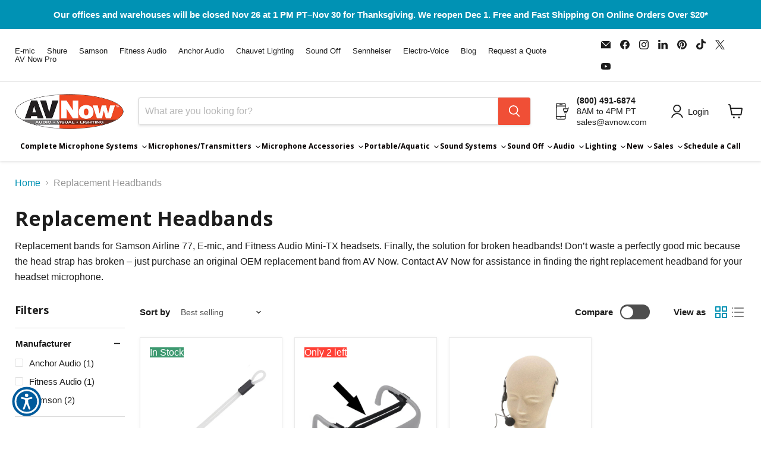

--- FILE ---
content_type: text/html; charset=utf-8
request_url: https://www.avnow.com/collections/replacement-headbands
body_size: 118040
content:
<!doctype html>
<html class="no-js no-touch" lang="en">
  <head>
    <meta charset="utf-8">
    <meta http-equiv="x-ua-compatible" content="IE=edge">

    <link rel="preconnect" href="https://cdn.shopify.com">
    <link rel="preconnect" href="https://fonts.shopifycdn.com">
    <link rel="preconnect" href="https://v.shopify.com">
    <link rel="preconnect" href="https://cdn.shopifycloud.com">

    <title>Replacement Headset Microphone Headbands for E-mics or Samson QE — AV Now Fitness Sound</title>

    
      <meta name="description" content="Find replacement bands for Samson Airline 77, E-mic, and Fitness Audio Mini-TX headsets. Finally, the solution for broken headbands! Don’t waste a perfectly good mic because the head strap has broken – just purchase an original OEM replacement band from AV Now. Contact AV Now for assistance in finding the...">
    

    
      <link rel="shortcut icon" href="//www.avnow.com/cdn/shop/files/av-now-favicon_32x32.png?v=1712768769" type="image/png">
    

    
      <link rel="canonical" href="https://www.avnow.com/collections/replacement-headbands" />
    

    <meta name="viewport" content="width=device-width">

    
    





<meta property="og:site_name" content="AV Now Fitness Sound">
<meta property="og:url" content="https://www.avnow.com/collections/replacement-headbands">
<meta property="og:title" content="Replacement Headset Microphone Headbands for E-mics or Samson QE">
<meta property="og:type" content="website">
<meta property="og:description" content="Find replacement bands for Samson Airline 77, E-mic, and Fitness Audio Mini-TX headsets. Finally, the solution for broken headbands! Don’t waste a perfectly good mic because the head strap has broken – just purchase an original OEM replacement band from AV Now. Contact AV Now for assistance in finding the...">




    
    
    

    
    
    <meta
      property="og:image"
      content="https://www.avnow.com/cdn/shop/files/AVNow_Audio_Visual_Lighting_Logo_For_Web_Hi-Res_copy_1958x630.png?v=1745605571"
    />
    <meta
      property="og:image:secure_url"
      content="https://www.avnow.com/cdn/shop/files/AVNow_Audio_Visual_Lighting_Logo_For_Web_Hi-Res_copy_1958x630.png?v=1745605571"
    />
    <meta property="og:image:width" content="1958" />
    <meta property="og:image:height" content="630" />
    
    
    <meta property="og:image:alt" content="Social media image" />
  








  <meta name="twitter:site" content="@AVNowSound">





<meta name="twitter:title" content="Replacement Headset Microphone Headbands for E-mics or Samson QE">
<meta name="twitter:description" content="Find replacement bands for Samson Airline 77, E-mic, and Fitness Audio Mini-TX headsets. Finally, the solution for broken headbands! Don’t waste a perfectly good mic because the head strap has broken – just purchase an original OEM replacement band from AV Now. Contact AV Now for assistance in finding the...">


    
    
    
      
      
      <meta name="twitter:card" content="summary_large_image">
    
    
    <meta
      property="twitter:image"
      content="https://www.avnow.com/cdn/shop/files/AVNow_Audio_Visual_Lighting_Logo_For_Web_Hi-Res_copy_1200x600_crop_center.png?v=1745605571"
    />
    <meta property="twitter:image:width" content="1200" />
    <meta property="twitter:image:height" content="600" />
    
    
    <meta property="twitter:image:alt" content="Social media image" />
  



    <link rel="preload" href="" as="font" crossorigin="anonymous">
    <link rel="preload" as="style" href="//www.avnow.com/cdn/shop/t/488/assets/theme.css?v=57094725688692442671764184699">

    <script>window.performance && window.performance.mark && window.performance.mark('shopify.content_for_header.start');</script><meta name="facebook-domain-verification" content="laiefnvrt3yxusjtodyrztzbe9t220">
<meta id="shopify-digital-wallet" name="shopify-digital-wallet" content="/9860612154/digital_wallets/dialog">
<meta name="shopify-checkout-api-token" content="de41335a5e0dbe21438bed6b1f6dbb2a">
<meta id="in-context-paypal-metadata" data-shop-id="9860612154" data-venmo-supported="false" data-environment="production" data-locale="en_US" data-paypal-v4="true" data-currency="USD">
<link rel="alternate" type="application/atom+xml" title="Feed" href="/collections/replacement-headbands.atom" />
<link rel="alternate" type="application/json+oembed" href="https://www.avnow.com/collections/replacement-headbands.oembed">
<script async="async" src="/checkouts/internal/preloads.js?locale=en-US"></script>
<link rel="preconnect" href="https://shop.app" crossorigin="anonymous">
<script async="async" src="https://shop.app/checkouts/internal/preloads.js?locale=en-US&shop_id=9860612154" crossorigin="anonymous"></script>
<script id="apple-pay-shop-capabilities" type="application/json">{"shopId":9860612154,"countryCode":"US","currencyCode":"USD","merchantCapabilities":["supports3DS"],"merchantId":"gid:\/\/shopify\/Shop\/9860612154","merchantName":"AV Now Fitness Sound","requiredBillingContactFields":["postalAddress","email","phone"],"requiredShippingContactFields":["postalAddress","email","phone"],"shippingType":"shipping","supportedNetworks":["visa","masterCard","amex","discover","elo","jcb"],"total":{"type":"pending","label":"AV Now Fitness Sound","amount":"1.00"},"shopifyPaymentsEnabled":true,"supportsSubscriptions":true}</script>
<script id="shopify-features" type="application/json">{"accessToken":"de41335a5e0dbe21438bed6b1f6dbb2a","betas":["rich-media-storefront-analytics"],"domain":"www.avnow.com","predictiveSearch":true,"shopId":9860612154,"locale":"en"}</script>
<script>var Shopify = Shopify || {};
Shopify.shop = "avnowfitnesssound.myshopify.com";
Shopify.locale = "en";
Shopify.currency = {"active":"USD","rate":"1.0"};
Shopify.country = "US";
Shopify.theme = {"name":"12.0.0 Empire","id":133066358859,"schema_name":"Empire","schema_version":"12.0.0","theme_store_id":838,"role":"main"};
Shopify.theme.handle = "null";
Shopify.theme.style = {"id":null,"handle":null};
Shopify.cdnHost = "www.avnow.com/cdn";
Shopify.routes = Shopify.routes || {};
Shopify.routes.root = "/";</script>
<script type="module">!function(o){(o.Shopify=o.Shopify||{}).modules=!0}(window);</script>
<script>!function(o){function n(){var o=[];function n(){o.push(Array.prototype.slice.apply(arguments))}return n.q=o,n}var t=o.Shopify=o.Shopify||{};t.loadFeatures=n(),t.autoloadFeatures=n()}(window);</script>
<script>
  window.ShopifyPay = window.ShopifyPay || {};
  window.ShopifyPay.apiHost = "shop.app\/pay";
  window.ShopifyPay.redirectState = null;
</script>
<script id="shop-js-analytics" type="application/json">{"pageType":"collection"}</script>
<script defer="defer" async type="module" src="//www.avnow.com/cdn/shopifycloud/shop-js/modules/v2/client.init-shop-cart-sync_D0dqhulL.en.esm.js"></script>
<script defer="defer" async type="module" src="//www.avnow.com/cdn/shopifycloud/shop-js/modules/v2/chunk.common_CpVO7qML.esm.js"></script>
<script type="module">
  await import("//www.avnow.com/cdn/shopifycloud/shop-js/modules/v2/client.init-shop-cart-sync_D0dqhulL.en.esm.js");
await import("//www.avnow.com/cdn/shopifycloud/shop-js/modules/v2/chunk.common_CpVO7qML.esm.js");

  window.Shopify.SignInWithShop?.initShopCartSync?.({"fedCMEnabled":true,"windoidEnabled":true});

</script>
<script>
  window.Shopify = window.Shopify || {};
  if (!window.Shopify.featureAssets) window.Shopify.featureAssets = {};
  window.Shopify.featureAssets['shop-js'] = {"shop-cart-sync":["modules/v2/client.shop-cart-sync_D9bwt38V.en.esm.js","modules/v2/chunk.common_CpVO7qML.esm.js"],"init-fed-cm":["modules/v2/client.init-fed-cm_BJ8NPuHe.en.esm.js","modules/v2/chunk.common_CpVO7qML.esm.js"],"init-shop-email-lookup-coordinator":["modules/v2/client.init-shop-email-lookup-coordinator_pVrP2-kG.en.esm.js","modules/v2/chunk.common_CpVO7qML.esm.js"],"shop-cash-offers":["modules/v2/client.shop-cash-offers_CNh7FWN-.en.esm.js","modules/v2/chunk.common_CpVO7qML.esm.js","modules/v2/chunk.modal_DKF6x0Jh.esm.js"],"init-shop-cart-sync":["modules/v2/client.init-shop-cart-sync_D0dqhulL.en.esm.js","modules/v2/chunk.common_CpVO7qML.esm.js"],"init-windoid":["modules/v2/client.init-windoid_DaoAelzT.en.esm.js","modules/v2/chunk.common_CpVO7qML.esm.js"],"shop-toast-manager":["modules/v2/client.shop-toast-manager_1DND8Tac.en.esm.js","modules/v2/chunk.common_CpVO7qML.esm.js"],"pay-button":["modules/v2/client.pay-button_CFeQi1r6.en.esm.js","modules/v2/chunk.common_CpVO7qML.esm.js"],"shop-button":["modules/v2/client.shop-button_Ca94MDdQ.en.esm.js","modules/v2/chunk.common_CpVO7qML.esm.js"],"shop-login-button":["modules/v2/client.shop-login-button_DPYNfp1Z.en.esm.js","modules/v2/chunk.common_CpVO7qML.esm.js","modules/v2/chunk.modal_DKF6x0Jh.esm.js"],"avatar":["modules/v2/client.avatar_BTnouDA3.en.esm.js"],"shop-follow-button":["modules/v2/client.shop-follow-button_BMKh4nJE.en.esm.js","modules/v2/chunk.common_CpVO7qML.esm.js","modules/v2/chunk.modal_DKF6x0Jh.esm.js"],"init-customer-accounts-sign-up":["modules/v2/client.init-customer-accounts-sign-up_CJXi5kRN.en.esm.js","modules/v2/client.shop-login-button_DPYNfp1Z.en.esm.js","modules/v2/chunk.common_CpVO7qML.esm.js","modules/v2/chunk.modal_DKF6x0Jh.esm.js"],"init-shop-for-new-customer-accounts":["modules/v2/client.init-shop-for-new-customer-accounts_BoBxkgWu.en.esm.js","modules/v2/client.shop-login-button_DPYNfp1Z.en.esm.js","modules/v2/chunk.common_CpVO7qML.esm.js","modules/v2/chunk.modal_DKF6x0Jh.esm.js"],"init-customer-accounts":["modules/v2/client.init-customer-accounts_DCuDTzpR.en.esm.js","modules/v2/client.shop-login-button_DPYNfp1Z.en.esm.js","modules/v2/chunk.common_CpVO7qML.esm.js","modules/v2/chunk.modal_DKF6x0Jh.esm.js"],"checkout-modal":["modules/v2/client.checkout-modal_U_3e4VxF.en.esm.js","modules/v2/chunk.common_CpVO7qML.esm.js","modules/v2/chunk.modal_DKF6x0Jh.esm.js"],"lead-capture":["modules/v2/client.lead-capture_DEgn0Z8u.en.esm.js","modules/v2/chunk.common_CpVO7qML.esm.js","modules/v2/chunk.modal_DKF6x0Jh.esm.js"],"shop-login":["modules/v2/client.shop-login_CoM5QKZ_.en.esm.js","modules/v2/chunk.common_CpVO7qML.esm.js","modules/v2/chunk.modal_DKF6x0Jh.esm.js"],"payment-terms":["modules/v2/client.payment-terms_BmrqWn8r.en.esm.js","modules/v2/chunk.common_CpVO7qML.esm.js","modules/v2/chunk.modal_DKF6x0Jh.esm.js"]};
</script>
<script>(function() {
  var isLoaded = false;
  function asyncLoad() {
    if (isLoaded) return;
    isLoaded = true;
    var urls = ["\/\/cdn.shopify.com\/proxy\/11a6fb8e7d84498721f6f4e7394a153875b655f420a2361b7017166558fc0fce\/api.goaffpro.com\/loader.js?shop=avnowfitnesssound.myshopify.com\u0026sp-cache-control=cHVibGljLCBtYXgtYWdlPTkwMA","https:\/\/d23dclunsivw3h.cloudfront.net\/redirect-app.js?shop=avnowfitnesssound.myshopify.com","https:\/\/static.klaviyo.com\/onsite\/js\/klaviyo.js?company_id=Vm5dmA\u0026shop=avnowfitnesssound.myshopify.com","https:\/\/static2.rapidsearch.dev\/resultpage.js?shop=avnowfitnesssound.myshopify.com","https:\/\/static.klaviyo.com\/onsite\/js\/klaviyo.js?company_id=Vm5dmA\u0026shop=avnowfitnesssound.myshopify.com"];
    for (var i = 0; i < urls.length; i++) {
      var s = document.createElement('script');
      s.type = 'text/javascript';
      s.async = true;
      s.src = urls[i];
      var x = document.getElementsByTagName('script')[0];
      x.parentNode.insertBefore(s, x);
    }
  };
  if(window.attachEvent) {
    window.attachEvent('onload', asyncLoad);
  } else {
    window.addEventListener('load', asyncLoad, false);
  }
})();</script>
<script id="__st">var __st={"a":9860612154,"offset":-28800,"reqid":"b140ef75-e781-414e-be35-3f864846911c-1764404603","pageurl":"www.avnow.com\/collections\/replacement-headbands","u":"babc8f473675","p":"collection","rtyp":"collection","rid":87981981754};</script>
<script>window.ShopifyPaypalV4VisibilityTracking = true;</script>
<script id="captcha-bootstrap">!function(){'use strict';const t='contact',e='account',n='new_comment',o=[[t,t],['blogs',n],['comments',n],[t,'customer']],c=[[e,'customer_login'],[e,'guest_login'],[e,'recover_customer_password'],[e,'create_customer']],r=t=>t.map((([t,e])=>`form[action*='/${t}']:not([data-nocaptcha='true']) input[name='form_type'][value='${e}']`)).join(','),a=t=>()=>t?[...document.querySelectorAll(t)].map((t=>t.form)):[];function s(){const t=[...o],e=r(t);return a(e)}const i='password',u='form_key',d=['recaptcha-v3-token','g-recaptcha-response','h-captcha-response',i],f=()=>{try{return window.sessionStorage}catch{return}},m='__shopify_v',_=t=>t.elements[u];function p(t,e,n=!1){try{const o=window.sessionStorage,c=JSON.parse(o.getItem(e)),{data:r}=function(t){const{data:e,action:n}=t;return t[m]||n?{data:e,action:n}:{data:t,action:n}}(c);for(const[e,n]of Object.entries(r))t.elements[e]&&(t.elements[e].value=n);n&&o.removeItem(e)}catch(o){console.error('form repopulation failed',{error:o})}}const l='form_type',E='cptcha';function T(t){t.dataset[E]=!0}const w=window,h=w.document,L='Shopify',v='ce_forms',y='captcha';let A=!1;((t,e)=>{const n=(g='f06e6c50-85a8-45c8-87d0-21a2b65856fe',I='https://cdn.shopify.com/shopifycloud/storefront-forms-hcaptcha/ce_storefront_forms_captcha_hcaptcha.v1.5.2.iife.js',D={infoText:'Protected by hCaptcha',privacyText:'Privacy',termsText:'Terms'},(t,e,n)=>{const o=w[L][v],c=o.bindForm;if(c)return c(t,g,e,D).then(n);var r;o.q.push([[t,g,e,D],n]),r=I,A||(h.body.append(Object.assign(h.createElement('script'),{id:'captcha-provider',async:!0,src:r})),A=!0)});var g,I,D;w[L]=w[L]||{},w[L][v]=w[L][v]||{},w[L][v].q=[],w[L][y]=w[L][y]||{},w[L][y].protect=function(t,e){n(t,void 0,e),T(t)},Object.freeze(w[L][y]),function(t,e,n,w,h,L){const[v,y,A,g]=function(t,e,n){const i=e?o:[],u=t?c:[],d=[...i,...u],f=r(d),m=r(i),_=r(d.filter((([t,e])=>n.includes(e))));return[a(f),a(m),a(_),s()]}(w,h,L),I=t=>{const e=t.target;return e instanceof HTMLFormElement?e:e&&e.form},D=t=>v().includes(t);t.addEventListener('submit',(t=>{const e=I(t);if(!e)return;const n=D(e)&&!e.dataset.hcaptchaBound&&!e.dataset.recaptchaBound,o=_(e),c=g().includes(e)&&(!o||!o.value);(n||c)&&t.preventDefault(),c&&!n&&(function(t){try{if(!f())return;!function(t){const e=f();if(!e)return;const n=_(t);if(!n)return;const o=n.value;o&&e.removeItem(o)}(t);const e=Array.from(Array(32),(()=>Math.random().toString(36)[2])).join('');!function(t,e){_(t)||t.append(Object.assign(document.createElement('input'),{type:'hidden',name:u})),t.elements[u].value=e}(t,e),function(t,e){const n=f();if(!n)return;const o=[...t.querySelectorAll(`input[type='${i}']`)].map((({name:t})=>t)),c=[...d,...o],r={};for(const[a,s]of new FormData(t).entries())c.includes(a)||(r[a]=s);n.setItem(e,JSON.stringify({[m]:1,action:t.action,data:r}))}(t,e)}catch(e){console.error('failed to persist form',e)}}(e),e.submit())}));const S=(t,e)=>{t&&!t.dataset[E]&&(n(t,e.some((e=>e===t))),T(t))};for(const o of['focusin','change'])t.addEventListener(o,(t=>{const e=I(t);D(e)&&S(e,y())}));const B=e.get('form_key'),M=e.get(l),P=B&&M;t.addEventListener('DOMContentLoaded',(()=>{const t=y();if(P)for(const e of t)e.elements[l].value===M&&p(e,B);[...new Set([...A(),...v().filter((t=>'true'===t.dataset.shopifyCaptcha))])].forEach((e=>S(e,t)))}))}(h,new URLSearchParams(w.location.search),n,t,e,['guest_login'])})(!0,!0)}();</script>
<script integrity="sha256-52AcMU7V7pcBOXWImdc/TAGTFKeNjmkeM1Pvks/DTgc=" data-source-attribution="shopify.loadfeatures" defer="defer" src="//www.avnow.com/cdn/shopifycloud/storefront/assets/storefront/load_feature-81c60534.js" crossorigin="anonymous"></script>
<script crossorigin="anonymous" defer="defer" src="//www.avnow.com/cdn/shopifycloud/storefront/assets/shopify_pay/storefront-65b4c6d7.js?v=20250812"></script>
<script data-source-attribution="shopify.dynamic_checkout.dynamic.init">var Shopify=Shopify||{};Shopify.PaymentButton=Shopify.PaymentButton||{isStorefrontPortableWallets:!0,init:function(){window.Shopify.PaymentButton.init=function(){};var t=document.createElement("script");t.src="https://www.avnow.com/cdn/shopifycloud/portable-wallets/latest/portable-wallets.en.js",t.type="module",document.head.appendChild(t)}};
</script>
<script data-source-attribution="shopify.dynamic_checkout.buyer_consent">
  function portableWalletsHideBuyerConsent(e){var t=document.getElementById("shopify-buyer-consent"),n=document.getElementById("shopify-subscription-policy-button");t&&n&&(t.classList.add("hidden"),t.setAttribute("aria-hidden","true"),n.removeEventListener("click",e))}function portableWalletsShowBuyerConsent(e){var t=document.getElementById("shopify-buyer-consent"),n=document.getElementById("shopify-subscription-policy-button");t&&n&&(t.classList.remove("hidden"),t.removeAttribute("aria-hidden"),n.addEventListener("click",e))}window.Shopify?.PaymentButton&&(window.Shopify.PaymentButton.hideBuyerConsent=portableWalletsHideBuyerConsent,window.Shopify.PaymentButton.showBuyerConsent=portableWalletsShowBuyerConsent);
</script>
<script data-source-attribution="shopify.dynamic_checkout.cart.bootstrap">document.addEventListener("DOMContentLoaded",(function(){function t(){return document.querySelector("shopify-accelerated-checkout-cart, shopify-accelerated-checkout")}if(t())Shopify.PaymentButton.init();else{new MutationObserver((function(e,n){t()&&(Shopify.PaymentButton.init(),n.disconnect())})).observe(document.body,{childList:!0,subtree:!0})}}));
</script>
<link id="shopify-accelerated-checkout-styles" rel="stylesheet" media="screen" href="https://www.avnow.com/cdn/shopifycloud/portable-wallets/latest/accelerated-checkout-backwards-compat.css" crossorigin="anonymous">
<style id="shopify-accelerated-checkout-cart">
        #shopify-buyer-consent {
  margin-top: 1em;
  display: inline-block;
  width: 100%;
}

#shopify-buyer-consent.hidden {
  display: none;
}

#shopify-subscription-policy-button {
  background: none;
  border: none;
  padding: 0;
  text-decoration: underline;
  font-size: inherit;
  cursor: pointer;
}

#shopify-subscription-policy-button::before {
  box-shadow: none;
}

      </style>

<script>window.performance && window.performance.mark && window.performance.mark('shopify.content_for_header.end');</script>

    <link href="//www.avnow.com/cdn/shop/t/488/assets/theme.css?v=57094725688692442671764184699" rel="stylesheet" type="text/css" media="all" />

    
      <link href="//www.avnow.com/cdn/shop/t/488/assets/ripple.css?v=100240391239311985871752512402" rel="stylesheet" type="text/css" media="all" />
    

    
    <script>
      window.Theme = window.Theme || {};
      window.Theme.version = '12.0.0';
      window.Theme.name = 'Empire';
      window.Theme.routes = {
        "root_url": "/",
        "account_url": "/account",
        "account_login_url": "/account/login",
        "account_logout_url": "/account/logout",
        "account_register_url": "/account/register",
        "account_addresses_url": "/account/addresses",
        "collections_url": "/collections",
        "all_products_collection_url": "/collections/all",
        "search_url": "/search",
        "predictive_search_url": "/search/suggest",
        "cart_url": "/cart",
        "cart_add_url": "/cart/add",
        "cart_change_url": "/cart/change",
        "cart_clear_url": "/cart/clear",
        "product_recommendations_url": "/recommendations/products",
      };
    </script>
    

    


  <script type="text/javascript">
    window.RapidSearchAdmin = false;
  </script>


<style>

.smartnWrapper ul, ol {
    display: block;
    margin-block-start: 1em;
    margin-block-end: 1em;
    margin-inline-start: 0px;
    margin-inline-end: 0px;
    padding-inline-start: 40px;
    list-style-type: revert;
}
.smartnWrapper li {
    list-style: inherit;
    list-style-position: inside;
}



.smart-d-block{display:block;}
.smart-d-inline-block{display:inline-block;}

.smart-align-middle{vertical-align:middle;}
.smart-align-top {vertical-align: top;}

.smart-m-0{margin: 0rem;} 
.smart-mr-0{margin-right: 0rem;} 
.smart-ml-0{margin-left: 0rem;}
.smart-mt-0{margin-top: 0rem;}
.smart-mb-0{margin-bottom: 0rem;}
  
.smart-m-1{margin: .25rem;} 
.smart-mr-1{margin-right: .25rem;} 
.smart-ml-1{margin-left: .25rem;}
.smart-mt-1{margin-top: .25rem;}
.smart-mb-1{margin-bottom: .25rem;}

.smart-m-2{margin: .5rem;} 
.smart-mr-2{margin-right: .5rem;} 
.smart-ml-2{margin-left: .5rem;}
.smart-mt-2{margin-top: .5rem;}
.smart-mb-2{margin-bottom: .5rem;}

.smart-m-3{margin: 1em;} 
.smart-mr-3{margin-right: 1rem;} 
.smart-ml-3{margin-left: 1rem;}
.smart-mt-3{margin-top: 1rem;}
.smart-mb-3{margin-bottom: 1rem;}

.smart-m-4{margin: 1.5rem;} 
.smart-mr-4{margin-right: 1.5rem;} 
.smart-ml-4{margin-left: 1.5rem;}
.smart-mt-4{margin-top: 1.5rem;}
.smart-mb-4{margin-bottom: 1.5rem;}

.smart-m-5{margin: 3rem;} 
.smart-mr-5{margin-right: 3rem;} 
.smart-ml-5{margin-left: 3rem;}
.smart-mt-5{margin-top: 3rem;}
.smart-mb-5{margin-bottom: 3rem;}

.smart-p-0{padding: 0rem;} 
.smart-pr-0{padding-right: 0rem;} 
.smart-pl-0{padding-left: 0rem;}
.smart-pt-0{padding-top: 0rem;}
.smart-pb-0{padding-bottom: 0rem;}
  
.smart-p-1{padding: .25rem;} 
.smart-pr-1{padding-right: .25rem;} 
.smart-pl-1{padding-left: .25rem;}
.smart-pt-1{padding-top: .25rem;}
.smart-pb-1{padding-bottom: .25rem;}

.smart-p-2{padding: .5rem;} 
.smart-pr-2{padding-right: .5rem;} 
.smart-pl-2{padding-left: .5rem;}
.smart-pt-2{padding-top: .5rem;}
.smart-pb-2{padding-bottom: .5rem;}

.smart-p-3{padding: 1em;} 
.smart-pr-3{padding-right: 1rem;} 
.smart-pl-3{padding-left: 1rem;}
.smart-pt-3{padding-top: 1rem;}
.smart-pb-3{padding-bottom: 1rem;}

.smart-p-4{padding: 1.5rem;} 
.smart-pr-4{padding-right: 1.5rem;} 
.smart-pl-4{padding-left: 1.5rem;}
.smart-pt-4{padding-top: 1.5rem;}
.smart-pb-4{padding-bottom: 1.5rem;}

.smart-p-5{padding: 3rem;} 
.smart-pr-5{padding-right: 3rem;} 
.smart-pl-5{padding-left: 3rem;}
.smart-pt-5{padding-top: 3rem;}
.smart-pb-5{padding-bottom: 3rem;}

.smart-px-2{padding-left:.5rem;padding-right:.5rem;}
.smart-py-1{padding-top:.25rem;padding-bottom:.25rem;}
.smart-mx-auto{margin-left: auto;margin-right: auto;}
.smart-text-center{text-align:center;}
.smart-text-left{text-align:left;}

.smart-px-0{padding-left:0px !important;padding-right:0px !important;}
    
.smartbanPhotoOuter {line-height: 0px;}

@-ms-viewport{width:device-width}.smart-container{width:100%;padding-right:15px;padding-left:15px;margin-right:auto;margin-left:auto}@media (min-width:576px){.smart-container{max-width:540px}}@media (min-width:768px){.smart-container{max-width:720px}}@media (min-width:992px){.smart-container{max-width:960px}}@media (min-width:1200px){.smart-container{max-width:1140px}}.smart-container-fluid{width:100%;padding-right:15px;padding-left:15px;margin-right:auto;margin-left:auto}.smart-row{display:-ms-flexbox;display:flex;-ms-flex-wrap:wrap;flex-wrap:wrap;margin-right:-15px;margin-left:-15px}.smart-no-gutters{margin-right:0;margin-left:0}.smart-no-gutters>.col,.smart-no-gutters>[class*=col-]{padding-right:0;padding-left:0}.smart-col,.smart-col-1,.smart-col-10,.smart-col-11,.smart-col-12,.smart-col-2,.smart-col-3,.smart-col-4,.smart-col-5,.smart-col-6,.smart-col-7,.smart-col-8,.smart-col-9,.smart-col-auto,.smart-col-lg,.smart-col-lg-1,.smart-col-lg-10,.smart-col-lg-11,.smart-col-lg-12,.smart-col-lg-2,.smart-col-lg-3,.smart-col-lg-4,.smart-col-lg-5,.smart-col-lg-6,.smart-col-lg-7,.smart-col-lg-8,.smart-col-lg-9,.smart-col-lg-auto,.smart-col-md,.smart-col-md-1,.smart-col-md-10,.smart-col-md-11,.smart-col-md-12,.smart-col-md-2,.smart-col-md-3,.smart-col-md-4,.smart-col-md-5,.smart-col-md-6,.smart-col-md-7,.smart-col-md-8,.smart-col-md-9,.smart-col-md-auto,.smart-col-sm,.smart-col-sm-1,.smart-col-sm-10,.smart-col-sm-11,.smart-col-sm-12,.smart-col-sm-2,.smart-col-sm-3,.smart-col-sm-4,.smart-col-sm-5,.smart-col-sm-6,.smart-col-sm-7,.smart-col-sm-8,.smart-col-sm-9,.smart-col-sm-auto,.smart-col-xl,.smart-col-xl-1,.smart-col-xl-10,.smart-col-xl-11,.smart-col-xl-12,.smart-col-xl-2,.smart-col-xl-3,.smart-col-xl-4,.smart-col-xl-5,.smart-col-xl-6,.smart-col-xl-7,.smart-col-xl-8,.smart-col-xl-9,.smart-col-xl-auto{position:relative;width:100%;min-height:1px;padding-right:15px;padding-left:15px}.smart-col{-ms-flex-preferred-size:0;flex-basis:0;-ms-flex-positive:1;flex-grow:1;max-width:100%}.smart-col-auto{-ms-flex:0 0 auto;flex:0 0 auto;width:auto;max-width:none}.smart-col-1{-ms-flex:0 0 8.333333%;flex:0 0 8.333333%;max-width:8.333333%}.smart-col-2{-ms-flex:0 0 16.666667%;flex:0 0 16.666667%;max-width:16.666667%}.smart-col-3{-ms-flex:0 0 25%;flex:0 0 25%;max-width:25%}.smart-col-4{-ms-flex:0 0 33.333333%;flex:0 0 33.333333%;max-width:33.333333%}.smart-col-5{-ms-flex:0 0 41.666667%;flex:0 0 41.666667%;max-width:41.666667%}.smart-col-6{-ms-flex:0 0 50%;flex:0 0 50%;max-width:50%}.smart-col-7{-ms-flex:0 0 58.333333%;flex:0 0 58.333333%;max-width:58.333333%}.smart-col-8{-ms-flex:0 0 66.666667%;flex:0 0 66.666667%;max-width:66.666667%}.smart-col-9{-ms-flex:0 0 75%;flex:0 0 75%;max-width:75%}.smart-col-10{-ms-flex:0 0 83.333333%;flex:0 0 83.333333%;max-width:83.333333%}.smart-col-11{-ms-flex:0 0 91.666667%;flex:0 0 91.666667%;max-width:91.666667%}.smart-col-12{-ms-flex:0 0 100%;flex:0 0 100%;max-width:100%}.smart-order-first{-ms-flex-order:-1;order:-1}.smart-order-last{-ms-flex-order:13;order:13}.smart-order-0{-ms-flex-order:0;order:0}.smart-order-1{-ms-flex-order:1;order:1}.smart-order-2{-ms-flex-order:2;order:2}.smart-order-3{-ms-flex-order:3;order:3}.smart-order-4{-ms-flex-order:4;order:4}.smart-order-5{-ms-flex-order:5;order:5}.smart-order-6{-ms-flex-order:6;order:6}.smart-order-7{-ms-flex-order:7;order:7}.smart-order-8{-ms-flex-order:8;order:8}.smart-order-9{-ms-flex-order:9;order:9}.smart-order-10{-ms-flex-order:10;order:10}.smart-order-11{-ms-flex-order:11;order:11}.smart-order-12{-ms-flex-order:12;order:12}.smart-offset-1{margin-left:8.333333%}.smart-offset-2{margin-left:16.666667%}.smart-offset-3{margin-left:25%}.smart-offset-4{margin-left:33.333333%}.smart-offset-5{margin-left:41.666667%}.smart-offset-6{margin-left:50%}.smart-offset-7{margin-left:58.333333%}.smart-offset-8{margin-left:66.666667%}.smart-offset-9{margin-left:75%}.smart-offset-10{margin-left:83.333333%}.smart-offset-11{margin-left:91.666667%}@media (min-width:576px){.smart-col-sm{-ms-flex-preferred-size:0;flex-basis:0;-ms-flex-positive:1;flex-grow:1;max-width:100%}.smart-col-sm-auto{-ms-flex:0 0 auto;flex:0 0 auto;width:auto;max-width:none}.smart-col-sm-1{-ms-flex:0 0 8.333333%;flex:0 0 8.333333%;max-width:8.333333%}.smart-col-sm-2{-ms-flex:0 0 16.666667%;flex:0 0 16.666667%;max-width:16.666667%}.smart-col-sm-3{-ms-flex:0 0 25%;flex:0 0 25%;max-width:25%}.smart-col-sm-4{-ms-flex:0 0 33.333333%;flex:0 0 33.333333%;max-width:33.333333%}.smart-col-sm-5{-ms-flex:0 0 41.666667%;flex:0 0 41.666667%;max-width:41.666667%}.smart-col-sm-6{-ms-flex:0 0 50%;flex:0 0 50%;max-width:50%}.smart-col-sm-7{-ms-flex:0 0 58.333333%;flex:0 0 58.333333%;max-width:58.333333%}.smart-col-sm-8{-ms-flex:0 0 66.666667%;flex:0 0 66.666667%;max-width:66.666667%}.smart-col-sm-9{-ms-flex:0 0 75%;flex:0 0 75%;max-width:75%}.smart-col-sm-10{-ms-flex:0 0 83.333333%;flex:0 0 83.333333%;max-width:83.333333%}.smart-col-sm-11{-ms-flex:0 0 91.666667%;flex:0 0 91.666667%;max-width:91.666667%}.smart-col-sm-12{-ms-flex:0 0 100%;flex:0 0 100%;max-width:100%}.smart-order-sm-first{-ms-flex-order:-1;order:-1}.smart-order-sm-last{-ms-flex-order:13;order:13}.smart-order-sm-0{-ms-flex-order:0;order:0}.smart-order-sm-1{-ms-flex-order:1;order:1}.smart-order-sm-2{-ms-flex-order:2;order:2}.smart-order-sm-3{-ms-flex-order:3;order:3}.smart-order-sm-4{-ms-flex-order:4;order:4}.smart-order-sm-5{-ms-flex-order:5;order:5}.smart-order-sm-6{-ms-flex-order:6;order:6}.smart-order-sm-7{-ms-flex-order:7;order:7}.smart-order-sm-8{-ms-flex-order:8;order:8}.smart-order-sm-9{-ms-flex-order:9;order:9}.smart-order-sm-10{-ms-flex-order:10;order:10}.smart-order-sm-11{-ms-flex-order:11;order:11}.smart-order-sm-12{-ms-flex-order:12;order:12}.smart-offset-sm-0{margin-left:0}.smart-offset-sm-1{margin-left:8.333333%}.smart-offset-sm-2{margin-left:16.666667%}.smart-offset-sm-3{margin-left:25%}.smart-offset-sm-4{margin-left:33.333333%}.smart-offset-sm-5{margin-left:41.666667%}.smart-offset-sm-6{margin-left:50%}.smart-offset-sm-7{margin-left:58.333333%}.smart-offset-sm-8{margin-left:66.666667%}.smart-offset-sm-9{margin-left:75%}.smart-offset-sm-10{margin-left:83.333333%}.smart-offset-sm-11{margin-left:91.666667%}}@media (min-width:768px){.smart-col-md{-ms-flex-preferred-size:0;flex-basis:0;-ms-flex-positive:1;flex-grow:1;max-width:100%}.smart-col-md-auto{-ms-flex:0 0 auto;flex:0 0 auto;width:auto;max-width:none}.smart-col-md-1{-ms-flex:0 0 8.333333%;flex:0 0 8.333333%;max-width:8.333333%}.smart-col-md-2{-ms-flex:0 0 16.666667%;flex:0 0 16.666667%;max-width:16.666667%}.smart-col-md-3{-ms-flex:0 0 25%;flex:0 0 25%;max-width:25%}.smart-col-md-4{-ms-flex:0 0 33.333333%;flex:0 0 33.333333%;max-width:33.333333%}.smart-col-md-5{-ms-flex:0 0 41.666667%;flex:0 0 41.666667%;max-width:41.666667%}.smart-col-md-6{-ms-flex:0 0 50%;flex:0 0 50%;max-width:50%}.smart-col-md-7{-ms-flex:0 0 58.333333%;flex:0 0 58.333333%;max-width:58.333333%}.smart-col-md-8{-ms-flex:0 0 66.666667%;flex:0 0 66.666667%;max-width:66.666667%}.smart-col-md-9{-ms-flex:0 0 75%;flex:0 0 75%;max-width:75%}.smart-col-md-10{-ms-flex:0 0 83.333333%;flex:0 0 83.333333%;max-width:83.333333%}.smart-col-md-11{-ms-flex:0 0 91.666667%;flex:0 0 91.666667%;max-width:91.666667%}.smart-col-md-12{-ms-flex:0 0 100%;flex:0 0 100%;max-width:100%}.smart-order-md-first{-ms-flex-order:-1;order:-1}.smart-order-md-last{-ms-flex-order:13;order:13}.smart-order-md-0{-ms-flex-order:0;order:0}.smart-order-md-1{-ms-flex-order:1;order:1}.smart-order-md-2{-ms-flex-order:2;order:2}.smart-order-md-3{-ms-flex-order:3;order:3}.smart-order-md-4{-ms-flex-order:4;order:4}.smart-order-md-5{-ms-flex-order:5;order:5}.smart-order-md-6{-ms-flex-order:6;order:6}.smart-order-md-7{-ms-flex-order:7;order:7}.smart-order-md-8{-ms-flex-order:8;order:8}.smart-order-md-9{-ms-flex-order:9;order:9}.smart-order-md-10{-ms-flex-order:10;order:10}.smart-order-md-11{-ms-flex-order:11;order:11}.smart-order-md-12{-ms-flex-order:12;order:12}.smart-offset-md-0{margin-left:0}.smart-offset-md-1{margin-left:8.333333%}.smart-offset-md-2{margin-left:16.666667%}.smart-offset-md-3{margin-left:25%}.smart-offset-md-4{margin-left:33.333333%}.smart-offset-md-5{margin-left:41.666667%}.smart-offset-md-6{margin-left:50%}.smart-offset-md-7{margin-left:58.333333%}.smart-offset-md-8{margin-left:66.666667%}.smart-offset-md-9{margin-left:75%}.smart-offset-md-10{margin-left:83.333333%}.smart-offset-md-11{margin-left:91.666667%}}@media (min-width:992px){.smart-col-lg{-ms-flex-preferred-size:0;flex-basis:0;-ms-flex-positive:1;flex-grow:1;max-width:100%}.smart-col-lg-auto{-ms-flex:0 0 auto;flex:0 0 auto;width:auto;max-width:none}.smart-col-lg-1{-ms-flex:0 0 8.333333%;flex:0 0 8.333333%;max-width:8.333333%}.smart-col-lg-2{-ms-flex:0 0 16.666667%;flex:0 0 16.666667%;max-width:16.666667%}.smart-col-lg-3{-ms-flex:0 0 25%;flex:0 0 25%;max-width:25%}.smart-col-lg-4{-ms-flex:0 0 33.333333%;flex:0 0 33.333333%;max-width:33.333333%}.smart-col-lg-5{-ms-flex:0 0 41.666667%;flex:0 0 41.666667%;max-width:41.666667%}.smart-col-lg-6{-ms-flex:0 0 50%;flex:0 0 50%;max-width:50%}.smart-col-lg-7{-ms-flex:0 0 58.333333%;flex:0 0 58.333333%;max-width:58.333333%}.smart-col-lg-8{-ms-flex:0 0 66.666667%;flex:0 0 66.666667%;max-width:66.666667%}.smart-col-lg-9{-ms-flex:0 0 75%;flex:0 0 75%;max-width:75%}.smart-col-lg-10{-ms-flex:0 0 83.333333%;flex:0 0 83.333333%;max-width:83.333333%}.smart-col-lg-11{-ms-flex:0 0 91.666667%;flex:0 0 91.666667%;max-width:91.666667%}.smart-col-lg-12{-ms-flex:0 0 100%;flex:0 0 100%;max-width:100%}.smart-order-lg-first{-ms-flex-order:-1;order:-1}.smart-order-lg-last{-ms-flex-order:13;order:13}.smart-order-lg-0{-ms-flex-order:0;order:0}.smart-order-lg-1{-ms-flex-order:1;order:1}.smart-order-lg-2{-ms-flex-order:2;order:2}.smart-order-lg-3{-ms-flex-order:3;order:3}.smart-order-lg-4{-ms-flex-order:4;order:4}.smart-order-lg-5{-ms-flex-order:5;order:5}.smart-order-lg-6{-ms-flex-order:6;order:6}.smart-order-lg-7{-ms-flex-order:7;order:7}.smart-order-lg-8{-ms-flex-order:8;order:8}.smart-order-lg-9{-ms-flex-order:9;order:9}.smart-order-lg-10{-ms-flex-order:10;order:10}.smart-order-lg-11{-ms-flex-order:11;order:11}.smart-order-lg-12{-ms-flex-order:12;order:12}.smart-offset-lg-0{margin-left:0}.smart-offset-lg-1{margin-left:8.333333%}.smart-offset-lg-2{margin-left:16.666667%}.smart-offset-lg-3{margin-left:25%}.smart-offset-lg-4{margin-left:33.333333%}.smart-offset-lg-5{margin-left:41.666667%}.smart-offset-lg-6{margin-left:50%}.smart-offset-lg-7{margin-left:58.333333%}.smart-offset-lg-8{margin-left:66.666667%}.smart-offset-lg-9{margin-left:75%}.smart-offset-lg-10{margin-left:83.333333%}.smart-offset-lg-11{margin-left:91.666667%}}@media (min-width:1200px){.smart-col-xl{-ms-flex-preferred-size:0;flex-basis:0;-ms-flex-positive:1;flex-grow:1;max-width:100%}.smart-col-xl-auto{-ms-flex:0 0 auto;flex:0 0 auto;width:auto;max-width:none}.smart-col-xl-1{-ms-flex:0 0 8.333333%;flex:0 0 8.333333%;max-width:8.333333%}.smart-col-xl-2{-ms-flex:0 0 16.666667%;flex:0 0 16.666667%;max-width:16.666667%}.smart-col-xl-3{-ms-flex:0 0 25%;flex:0 0 25%;max-width:25%}.smart-col-xl-4{-ms-flex:0 0 33.333333%;flex:0 0 33.333333%;max-width:33.333333%}.smart-col-xl-5{-ms-flex:0 0 41.666667%;flex:0 0 41.666667%;max-width:41.666667%}.smart-col-xl-6{-ms-flex:0 0 50%;flex:0 0 50%;max-width:50%}.smart-col-xl-7{-ms-flex:0 0 58.333333%;flex:0 0 58.333333%;max-width:58.333333%}.smart-col-xl-8{-ms-flex:0 0 66.666667%;flex:0 0 66.666667%;max-width:66.666667%}.smart-col-xl-9{-ms-flex:0 0 75%;flex:0 0 75%;max-width:75%}.smart-col-xl-10{-ms-flex:0 0 83.333333%;flex:0 0 83.333333%;max-width:83.333333%}.smart-col-xl-11{-ms-flex:0 0 91.666667%;flex:0 0 91.666667%;max-width:91.666667%}.smart-col-xl-12{-ms-flex:0 0 100%;flex:0 0 100%;max-width:100%}.smart-order-xl-first{-ms-flex-order:-1;order:-1}.smart-order-xl-last{-ms-flex-order:13;order:13}.smart-order-xl-0{-ms-flex-order:0;order:0}.smart-order-xl-1{-ms-flex-order:1;order:1}.smart-order-xl-2{-ms-flex-order:2;order:2}.smart-order-xl-3{-ms-flex-order:3;order:3}.smart-order-xl-4{-ms-flex-order:4;order:4}.smart-order-xl-5{-ms-flex-order:5;order:5}.smart-order-xl-6{-ms-flex-order:6;order:6}.smart-order-xl-7{-ms-flex-order:7;order:7}.smart-order-xl-8{-ms-flex-order:8;order:8}.smart-order-xl-9{-ms-flex-order:9;order:9}.smart-order-xl-10{-ms-flex-order:10;order:10}.smart-order-xl-11{-ms-flex-order:11;order:11}.smart-order-xl-12{-ms-flex-order:12;order:12}.smart-offset-xl-0{margin-left:0}.smart-offset-xl-1{margin-left:8.333333%}.smart-offset-xl-2{margin-left:16.666667%}.smart-offset-xl-3{margin-left:25%}.smart-offset-xl-4{margin-left:33.333333%}.smart-offset-xl-5{margin-left:41.666667%}.smart-offset-xl-6{margin-left:50%}.smart-offset-xl-7{margin-left:58.333333%}.smart-offset-xl-8{margin-left:66.666667%}.smart-offset-xl-9{margin-left:75%}.smart-offset-xl-10{margin-left:83.333333%}.smart-offset-xl-11{margin-left:91.666667%}}.smart-d-none{display:none!important}.smart-d-inline{display:inline!important}.smart-d-inline-block{display:inline-block!important}.smart-d-block{display:block!important}.smart-d-table{display:table!important}.smart-d-table-row{display:table-row!important}.smart-d-table-cell{display:table-cell!important}.smart-d-flex{display:-ms-flexbox!important;display:flex!important}.smart-d-inline-flex{display:-ms-inline-flexbox!important;display:inline-flex!important}@media (min-width:576px){.smart-d-sm-none{display:none!important}.smart-d-sm-inline{display:inline!important}.smart-d-sm-inline-block{display:inline-block!important}.smart-d-sm-block{display:block!important}.smart-d-sm-table{display:table!important}.smart-d-sm-table-row{display:table-row!important}.smart-d-sm-table-cell{display:table-cell!important}.smart-d-sm-flex{display:-ms-flexbox!important;display:flex!important}.smart-d-sm-inline-flex{display:-ms-inline-flexbox!important;display:inline-flex!important}}@media (min-width:768px){.smart-d-md-none{display:none!important}.smart-d-md-inline{display:inline!important}.smart-d-md-inline-block{display:inline-block!important}.smart-d-md-block{display:block!important}.smart-d-md-table{display:table!important}.smart-d-md-table-row{display:table-row!important}.smart-d-md-table-cell{display:table-cell!important}.smart-d-md-flex{display:-ms-flexbox!important;display:flex!important}.smart-d-md-inline-flex{display:-ms-inline-flexbox!important;display:inline-flex!important}}@media (min-width:992px){.smart-d-lg-none{display:none!important}.smart-d-lg-inline{display:inline!important}.smart-d-lg-inline-block{display:inline-block!important}.smart-d-lg-block{display:block!important}.smart-d-lg-table{display:table!important}.smart-d-lg-table-row{display:table-row!important}.smart-d-lg-table-cell{display:table-cell!important}.smart-d-lg-flex{display:-ms-flexbox!important;display:flex!important}.smart-d-lg-inline-flex{display:-ms-inline-flexbox!important;display:inline-flex!important}}@media (min-width:1200px){.smart-d-xl-none{display:none!important}.smart-d-xl-inline{display:inline!important}.smart-d-xl-inline-block{display:inline-block!important}.smart-d-xl-block{display:block!important}.smart-d-xl-table{display:table!important}.smart-d-xl-table-row{display:table-row!important}.smart-d-xl-table-cell{display:table-cell!important}.smart-d-xl-flex{display:-ms-flexbox!important;display:flex!important}.smart-d-xl-inline-flex{display:-ms-inline-flexbox!important;display:inline-flex!important}}@media print{.smart-d-print-none{display:none!important}.smart-d-print-inline{display:inline!important}.smart-d-print-inline-block{display:inline-block!important}.smart-d-print-block{display:block!important}.smart-d-print-table{display:table!important}.smart-d-print-table-row{display:table-row!important}.smart-d-print-table-cell{display:table-cell!important}.smart-d-print-flex{display:-ms-flexbox!important;display:flex!important}.smart-d-print-inline-flex{display:-ms-inline-flexbox!important;display:inline-flex!important}}.smart-flex-row{-ms-flex-direction:row!important;flex-direction:row!important}.smart-flex-column{-ms-flex-direction:column!important;flex-direction:column!important}.smart-flex-row-reverse{-ms-flex-direction:row-reverse!important;flex-direction:row-reverse!important}.smart-flex-column-reverse{-ms-flex-direction:column-reverse!important;flex-direction:column-reverse!important}.smart-flex-wrap{-ms-flex-wrap:wrap!important;flex-wrap:wrap!important}.smart-flex-nowrap{-ms-flex-wrap:nowrap!important;flex-wrap:nowrap!important}.smart-flex-wrap-reverse{-ms-flex-wrap:wrap-reverse!important;flex-wrap:wrap-reverse!important}.smart-flex-fill{-ms-flex:1 1 auto!important;flex:1 1 auto!important}.smart-flex-grow-0{-ms-flex-positive:0!important;flex-grow:0!important}.smart-flex-grow-1{-ms-flex-positive:1!important;flex-grow:1!important}.smart-flex-shrink-0{-ms-flex-negative:0!important;flex-shrink:0!important}.smart-flex-shrink-1{-ms-flex-negative:1!important;flex-shrink:1!important}.smart-justify-content-start{-ms-flex-pack:start!important;justify-content:flex-start!important}.smart-justify-content-end{-ms-flex-pack:end!important;justify-content:flex-end!important}.smart-justify-content-center{-ms-flex-pack:center!important;justify-content:center!important}.smart-justify-content-between{-ms-flex-pack:justify!important;justify-content:space-between!important}.smart-justify-content-around{-ms-flex-pack:distribute!important;justify-content:space-around!important}.smart-align-items-start{-ms-flex-align:start!important;align-items:flex-start!important}.smart-align-items-end{-ms-flex-align:end!important;align-items:flex-end!important}.smart-align-items-center{-ms-flex-align:center!important;align-items:center!important}.smart-align-items-baseline{-ms-flex-align:baseline!important;align-items:baseline!important}.smart-align-items-stretch{-ms-flex-align:stretch!important;align-items:stretch!important}.smart-align-content-start{-ms-flex-line-pack:start!important;align-content:flex-start!important}.smart-align-content-end{-ms-flex-line-pack:end!important;align-content:flex-end!important}.smart-align-content-center{-ms-flex-line-pack:center!important;align-content:center!important}.smart-align-content-between{-ms-flex-line-pack:justify!important;align-content:space-between!important}.smart-align-content-around{-ms-flex-line-pack:distribute!important;align-content:space-around!important}.smart-align-content-stretch{-ms-flex-line-pack:stretch!important;align-content:stretch!important}.smart-align-self-auto{-ms-flex-item-align:auto!important;align-self:auto!important}.smart-align-self-start{-ms-flex-item-align:start!important;align-self:flex-start!important}.smart-align-self-end{-ms-flex-item-align:end!important;align-self:flex-end!important}.smart-align-self-center{-ms-flex-item-align:center!important;align-self:center!important}.smart-align-self-baseline{-ms-flex-item-align:baseline!important;align-self:baseline!important}.smart-align-self-stretch{-ms-flex-item-align:stretch!important;align-self:stretch!important}@media (min-width:576px){.smart-flex-sm-row{-ms-flex-direction:row!important;flex-direction:row!important}.smart-flex-sm-column{-ms-flex-direction:column!important;flex-direction:column!important}.smart-flex-sm-row-reverse{-ms-flex-direction:row-reverse!important;flex-direction:row-reverse!important}.smart-flex-sm-column-reverse{-ms-flex-direction:column-reverse!important;flex-direction:column-reverse!important}.smart-flex-sm-wrap{-ms-flex-wrap:wrap!important;flex-wrap:wrap!important}.smart-flex-sm-nowrap{-ms-flex-wrap:nowrap!important;flex-wrap:nowrap!important}.smart-flex-sm-wrap-reverse{-ms-flex-wrap:wrap-reverse!important;flex-wrap:wrap-reverse!important}.smart-flex-sm-fill{-ms-flex:1 1 auto!important;flex:1 1 auto!important}.smart-flex-sm-grow-0{-ms-flex-positive:0!important;flex-grow:0!important}.smart-flex-sm-grow-1{-ms-flex-positive:1!important;flex-grow:1!important}.smart-flex-sm-shrink-0{-ms-flex-negative:0!important;flex-shrink:0!important}.smart-flex-sm-shrink-1{-ms-flex-negative:1!important;flex-shrink:1!important}.smart-justify-content-sm-start{-ms-flex-pack:start!important;justify-content:flex-start!important}.smart-justify-content-sm-end{-ms-flex-pack:end!important;justify-content:flex-end!important}.smart-justify-content-sm-center{-ms-flex-pack:center!important;justify-content:center!important}.smart-justify-content-sm-between{-ms-flex-pack:justify!important;justify-content:space-between!important}.smart-justify-content-sm-around{-ms-flex-pack:distribute!important;justify-content:space-around!important}.smart-align-items-sm-start{-ms-flex-align:start!important;align-items:flex-start!important}.smart-align-items-sm-end{-ms-flex-align:end!important;align-items:flex-end!important}.smart-align-items-sm-center{-ms-flex-align:center!important;align-items:center!important}.smart-align-items-sm-baseline{-ms-flex-align:baseline!important;align-items:baseline!important}.smart-align-items-sm-stretch{-ms-flex-align:stretch!important;align-items:stretch!important}.smart-align-content-sm-start{-ms-flex-line-pack:start!important;align-content:flex-start!important}.smart-align-content-sm-end{-ms-flex-line-pack:end!important;align-content:flex-end!important}.smart-align-content-sm-center{-ms-flex-line-pack:center!important;align-content:center!important}.smart-align-content-sm-between{-ms-flex-line-pack:justify!important;align-content:space-between!important}.smart-align-content-sm-around{-ms-flex-line-pack:distribute!important;align-content:space-around!important}.smart-align-content-sm-stretch{-ms-flex-line-pack:stretch!important;align-content:stretch!important}.smart-align-self-sm-auto{-ms-flex-item-align:auto!important;align-self:auto!important}.smart-align-self-sm-start{-ms-flex-item-align:start!important;align-self:flex-start!important}.smart-align-self-sm-end{-ms-flex-item-align:end!important;align-self:flex-end!important}.smart-align-self-sm-center{-ms-flex-item-align:center!important;align-self:center!important}.smart-align-self-sm-baseline{-ms-flex-item-align:baseline!important;align-self:baseline!important}.smart-align-self-sm-stretch{-ms-flex-item-align:stretch!important;align-self:stretch!important}}@media (min-width:768px){.smart-flex-md-row{-ms-flex-direction:row!important;flex-direction:row!important}.smart-flex-md-column{-ms-flex-direction:column!important;flex-direction:column!important}.smart-flex-md-row-reverse{-ms-flex-direction:row-reverse!important;flex-direction:row-reverse!important}.smart-flex-md-column-reverse{-ms-flex-direction:column-reverse!important;flex-direction:column-reverse!important}.smart-flex-md-wrap{-ms-flex-wrap:wrap!important;flex-wrap:wrap!important}.smart-flex-md-nowrap{-ms-flex-wrap:nowrap!important;flex-wrap:nowrap!important}.smart-flex-md-wrap-reverse{-ms-flex-wrap:wrap-reverse!important;flex-wrap:wrap-reverse!important}.smart-flex-md-fill{-ms-flex:1 1 auto!important;flex:1 1 auto!important}.smart-flex-md-grow-0{-ms-flex-positive:0!important;flex-grow:0!important}.smart-flex-md-grow-1{-ms-flex-positive:1!important;flex-grow:1!important}.smart-flex-md-shrink-0{-ms-flex-negative:0!important;flex-shrink:0!important}.smart-flex-md-shrink-1{-ms-flex-negative:1!important;flex-shrink:1!important}.smart-justify-content-md-start{-ms-flex-pack:start!important;justify-content:flex-start!important}.smart-justify-content-md-end{-ms-flex-pack:end!important;justify-content:flex-end!important}.smart-justify-content-md-center{-ms-flex-pack:center!important;justify-content:center!important}.smart-justify-content-md-between{-ms-flex-pack:justify!important;justify-content:space-between!important}.smart-justify-content-md-around{-ms-flex-pack:distribute!important;justify-content:space-around!important}.smart-align-items-md-start{-ms-flex-align:start!important;align-items:flex-start!important}.smart-align-items-md-end{-ms-flex-align:end!important;align-items:flex-end!important}.smart-align-items-md-center{-ms-flex-align:center!important;align-items:center!important}.smart-align-items-md-baseline{-ms-flex-align:baseline!important;align-items:baseline!important}.smart-align-items-md-stretch{-ms-flex-align:stretch!important;align-items:stretch!important}.smart-align-content-md-start{-ms-flex-line-pack:start!important;align-content:flex-start!important}.smart-align-content-md-end{-ms-flex-line-pack:end!important;align-content:flex-end!important}.smart-align-content-md-center{-ms-flex-line-pack:center!important;align-content:center!important}.smart-align-content-md-between{-ms-flex-line-pack:justify!important;align-content:space-between!important}.smart-align-content-md-around{-ms-flex-line-pack:distribute!important;align-content:space-around!important}.smart-align-content-md-stretch{-ms-flex-line-pack:stretch!important;align-content:stretch!important}.smart-align-self-md-auto{-ms-flex-item-align:auto!important;align-self:auto!important}.smart-align-self-md-start{-ms-flex-item-align:start!important;align-self:flex-start!important}.smart-align-self-md-end{-ms-flex-item-align:end!important;align-self:flex-end!important}.smart-align-self-md-center{-ms-flex-item-align:center!important;align-self:center!important}.smart-align-self-md-baseline{-ms-flex-item-align:baseline!important;align-self:baseline!important}.smart-align-self-md-stretch{-ms-flex-item-align:stretch!important;align-self:stretch!important}}@media (min-width:992px){.smart-flex-lg-row{-ms-flex-direction:row!important;flex-direction:row!important}.smart-flex-lg-column{-ms-flex-direction:column!important;flex-direction:column!important}.smart-flex-lg-row-reverse{-ms-flex-direction:row-reverse!important;flex-direction:row-reverse!important}.smart-flex-lg-column-reverse{-ms-flex-direction:column-reverse!important;flex-direction:column-reverse!important}.smart-flex-lg-wrap{-ms-flex-wrap:wrap!important;flex-wrap:wrap!important}.smart-flex-lg-nowrap{-ms-flex-wrap:nowrap!important;flex-wrap:nowrap!important}.smart-flex-lg-wrap-reverse{-ms-flex-wrap:wrap-reverse!important;flex-wrap:wrap-reverse!important}.smart-flex-lg-fill{-ms-flex:1 1 auto!important;flex:1 1 auto!important}.smart-flex-lg-grow-0{-ms-flex-positive:0!important;flex-grow:0!important}.smart-flex-lg-grow-1{-ms-flex-positive:1!important;flex-grow:1!important}.smart-flex-lg-shrink-0{-ms-flex-negative:0!important;flex-shrink:0!important}.smart-flex-lg-shrink-1{-ms-flex-negative:1!important;flex-shrink:1!important}.smart-justify-content-lg-start{-ms-flex-pack:start!important;justify-content:flex-start!important}.smart-justify-content-lg-end{-ms-flex-pack:end!important;justify-content:flex-end!important}.smart-justify-content-lg-center{-ms-flex-pack:center!important;justify-content:center!important}.smart-justify-content-lg-between{-ms-flex-pack:justify!important;justify-content:space-between!important}.smart-justify-content-lg-around{-ms-flex-pack:distribute!important;justify-content:space-around!important}.smart-align-items-lg-start{-ms-flex-align:start!important;align-items:flex-start!important}.smart-align-items-lg-end{-ms-flex-align:end!important;align-items:flex-end!important}.smart-align-items-lg-center{-ms-flex-align:center!important;align-items:center!important}.smart-align-items-lg-baseline{-ms-flex-align:baseline!important;align-items:baseline!important}.smart-align-items-lg-stretch{-ms-flex-align:stretch!important;align-items:stretch!important}.smart-align-content-lg-start{-ms-flex-line-pack:start!important;align-content:flex-start!important}.smart-align-content-lg-end{-ms-flex-line-pack:end!important;align-content:flex-end!important}.smart-align-content-lg-center{-ms-flex-line-pack:center!important;align-content:center!important}.smart-align-content-lg-between{-ms-flex-line-pack:justify!important;align-content:space-between!important}.smart-align-content-lg-around{-ms-flex-line-pack:distribute!important;align-content:space-around!important}.smart-align-content-lg-stretch{-ms-flex-line-pack:stretch!important;align-content:stretch!important}.smart-align-self-lg-auto{-ms-flex-item-align:auto!important;align-self:auto!important}.smart-align-self-lg-start{-ms-flex-item-align:start!important;align-self:flex-start!important}.smart-align-self-lg-end{-ms-flex-item-align:end!important;align-self:flex-end!important}.smart-align-self-lg-center{-ms-flex-item-align:center!important;align-self:center!important}.smart-align-self-lg-baseline{-ms-flex-item-align:baseline!important;align-self:baseline!important}.smart-align-self-lg-stretch{-ms-flex-item-align:stretch!important;align-self:stretch!important}}@media (min-width:1200px){.smart-flex-xl-row{-ms-flex-direction:row!important;flex-direction:row!important}.smart-flex-xl-column{-ms-flex-direction:column!important;flex-direction:column!important}.smart-flex-xl-row-reverse{-ms-flex-direction:row-reverse!important;flex-direction:row-reverse!important}.smart-flex-xl-column-reverse{-ms-flex-direction:column-reverse!important;flex-direction:column-reverse!important}.smart-flex-xl-wrap{-ms-flex-wrap:wrap!important;flex-wrap:wrap!important}.smart-flex-xl-nowrap{-ms-flex-wrap:nowrap!important;flex-wrap:nowrap!important}.smart-flex-xl-wrap-reverse{-ms-flex-wrap:wrap-reverse!important;flex-wrap:wrap-reverse!important}.smart-flex-xl-fill{-ms-flex:1 1 auto!important;flex:1 1 auto!important}.smart-flex-xl-grow-0{-ms-flex-positive:0!important;flex-grow:0!important}.smart-flex-xl-grow-1{-ms-flex-positive:1!important;flex-grow:1!important}.smart-flex-xl-shrink-0{-ms-flex-negative:0!important;flex-shrink:0!important}.smart-flex-xl-shrink-1{-ms-flex-negative:1!important;flex-shrink:1!important}.smart-justify-content-xl-start{-ms-flex-pack:start!important;justify-content:flex-start!important}.smart-justify-content-xl-end{-ms-flex-pack:end!important;justify-content:flex-end!important}.smart-justify-content-xl-center{-ms-flex-pack:center!important;justify-content:center!important}.smart-justify-content-xl-between{-ms-flex-pack:justify!important;justify-content:space-between!important}.smart-justify-content-xl-around{-ms-flex-pack:distribute!important;justify-content:space-around!important}.smart-align-items-xl-start{-ms-flex-align:start!important;align-items:flex-start!important}.smart-align-items-xl-end{-ms-flex-align:end!important;align-items:flex-end!important}.smart-align-items-xl-center{-ms-flex-align:center!important;align-items:center!important}.smart-align-items-xl-baseline{-ms-flex-align:baseline!important;align-items:baseline!important}.smart-align-items-xl-stretch{-ms-flex-align:stretch!important;align-items:stretch!important}.smart-align-content-xl-start{-ms-flex-line-pack:start!important;align-content:flex-start!important}.smart-align-content-xl-end{-ms-flex-line-pack:end!important;align-content:flex-end!important}.smart-align-content-xl-center{-ms-flex-line-pack:center!important;align-content:center!important}.smart-align-content-xl-between{-ms-flex-line-pack:justify!important;align-content:space-between!important}.smart-align-content-xl-around{-ms-flex-line-pack:distribute!important;align-content:space-around!important}.smart-align-content-xl-stretch{-ms-flex-line-pack:stretch!important;align-content:stretch!important}.smart-align-self-xl-auto{-ms-flex-item-align:auto!important;align-self:auto!important}.smart-align-self-xl-start{-ms-flex-item-align:start!important;align-self:flex-start!important}.smart-align-self-xl-end{-ms-flex-item-align:end!important;align-self:flex-end!important}.smart-align-self-xl-center{-ms-flex-item-align:center!important;align-self:center!important}.smart-align-self-xl-baseline{-ms-flex-item-align:baseline!important;align-self:baseline!important}.smart-align-self-xl-stretch{-ms-flex-item-align:stretch!important;align-self:stretch!important}}

.smart-counter{display:none !important}

.smart-modal {
    position: fixed;
    top: 0;
    left: 0;
    bottom: 0;
    right: 0;
    display: none;
    overflow: auto;
    background-color: #000000;
    background-color: rgba(0, 0, 0, 0.7);
    z-index: 2147483647;
}

.smart-modal-window {
    position: relative;
    background-color: #FFFFFF;
    width: 50%;
    margin: 10vh auto;
    padding: 20px;
    max-height: 80vh;
    overflow: auto;
    
}

.smart-modal-window.smart-modal-small {
    width: 30%;
}

.smart-modal-window.smart-modal-large {
    width: 75%;
}

.smart-modal-close {
    position: absolute;
    top: 0;
    right: 0;
    color: rgba(0,0,0,0.3);
    height: 30px;
    width: 30px;
    font-size: 30px;
    line-height: 30px;
    text-align: center;
}

.smart-modal-close:hover,
.smart-modal-close:focus {
    color: #000000;
    cursor: pointer;
}

.smart-modal-open {
    display: block;
}

@media (max-width: 767px) {
    .smart-modal-window.smart-modal-large {
    width: 90% !important;
    }
    .smart-modal-window.smart-modal-small {
    width: 75% !important;
    }
    .smart-modal-window {
    width: 90% !important;
    }
}

#smart-modal-content div {
    width: auto !important;
}

.smartbCountry {display:none;}
.smartbanCountry {display:none;}
.smarthCountry {display:none;}
        
</style>

<link href="https://fonts.googleapis.com/css2?family=Open Sans:wght@600&display=swap" rel="stylesheet">
<script src="https://unpkg.com/@popperjs/core@2/dist/umd/popper.min.js"></script>
<script src="https://unpkg.com/tippy.js@6/dist/tippy-bundle.umd.js"></script>

<script type="text/javascript">
    document.addEventListener('DOMContentLoaded', (event) => {
        var countsmartid = document.getElementById("smart-modal-outer");
        if(countsmartid){
        }else{
            var mysmartDiv = document.createElement("div");
            mysmartDiv.id = 'smart_modal_wrapper';
            mysmartDiv.innerHTML = '<div id="smart-modal-outer" class="smart-modal"><div class="smart-modal-window" id="smart-modal-window"><span class="smart-modal-close" id="smart-modal-close" data-dismiss="modal">&times;</span><div id="smart-modal-content"></div></div></div>';
            document.body.appendChild(mysmartDiv);
        }
    })
</script>
 <!--Gem_Page_Header_Script-->

<link rel="preconnect" href="https://ucarecdn.com">
<link rel="dns-prefetch" href="https://ucarecdn.com">

<link rel="preconnect" href="https://d1um8515vdn9kb.cloudfront.net">
<link rel="dns-prefetch" href="https://d1um8515vdn9kb.cloudfront.net">

<link rel="preconnect" href="https://maxcdn.bootstrapcdn.com">
<link rel="dns-prefetch" href="https://maxcdn.bootstrapcdn.com">

<link rel="preconnect" href="https://fonts.gstatic.com">
<link rel="dns-prefetch" href="https://fonts.gstatic.com">

<link rel="preconnect" href="https://fonts.googleapis.com">
<link rel="dns-prefetch" href="https://fonts.googleapis.com">

    


<!--End_Gem_Page_Header_Script-->
<!-- BEGIN app block: shopify://apps/frequently-bought/blocks/app-embed-block/b1a8cbea-c844-4842-9529-7c62dbab1b1f --><script>
    window.codeblackbelt = window.codeblackbelt || {};
    window.codeblackbelt.shop = window.codeblackbelt.shop || 'avnowfitnesssound.myshopify.com';
    </script><script src="//cdn.codeblackbelt.com/widgets/frequently-bought-together/bootstrap.min.js?version=2025112900-0800" async></script>
 <!-- END app block --><!-- BEGIN app block: shopify://apps/warnify-pro-warnings/blocks/main/b82106ea-6172-4ab0-814f-17df1cb2b18a --><!-- BEGIN app snippet: cart -->
<script>    var Elspw = {        params: {            money_format: "${{amount}}",            cart: {                "total_price" : 0,                "attributes": {},                "items" : [                ]            }        }    };</script>
<!-- END app snippet --><!-- BEGIN app snippet: settings -->
  <script>    (function(){      Elspw.loadScript=function(a,b){var c=document.createElement("script");c.type="text/javascript",c.readyState?c.onreadystatechange=function(){"loaded"!=c.readyState&&"complete"!=c.readyState||(c.onreadystatechange=null,b())}:c.onload=function(){b()},c.src=a,document.getElementsByTagName("head")[0].appendChild(c)};      Elspw.config= {"enabled":true,"grid_enabled":1,"show_on_shipping_addredd_change":false,"button":"form[action*=\"/cart/add\"] [type=submit], form[action*=\"/cart/add\"] .add_to_cart, form[action*=\"/cart/add\"] .shopify-payment-button__button, form[action*=\"/cart/add\"] .shopify-payment-button__more-options","css":"","tag":"Els PW","alerts":[{"id":24436,"shop_id":17478,"enabled":1,"name":"SHURE DS WARNING - MIN QUANTITY","settings":{"checkout_allowed":true,"line_item_property":"Minimum purchase is required for this product."},"design_settings":"{\"icon_path\":\"https:\\/\\/cdn.shopify.com\\/s\\/files\\/1\\/1821\\/7783\\/files\\/warning.png?v=1649752195\"}","checkout_settings":"{\"enabled\":true,\"message\":\"*minimum purchase required\",\"showIcon\":true,\"bannerStatus\":\"success\",\"button\":{\"text\":\"Minimum purchase met.\"}}","message":"<p><span style=\"font-family: arial, helvetica, sans-serif;\">To buy this product you need to meet a <strong>minimum purchase requirement</strong>.</span><br /><span style=\"font-family: arial, helvetica, sans-serif;\"><br /><strong>You can find the minimum amount in the quantity box on the product page or in the shopping cart.</strong></span><br /><span style=\"font-family: arial, helvetica, sans-serif;\"><br />Are you ready to proceed with your purchase?</span><br /><br /><br /></p>","based_on":"collections","one_time":0,"geo_enabled":0,"geo":[],"created_at":"2023-07-11T16:49:52.000000Z","updated_at":"2023-07-11T18:58:18.000000Z","collection_ids":[267002871883],"tag":"Els PW 24436"},{"id":27527,"shop_id":17478,"enabled":1,"name":"Emic Lectrosonics","settings":{"checkout_allowed":true,"line_item_property":"*Warning accepted."},"design_settings":"{\"icon_path\":\"https:\\/\\/cdn.shopify.com\\/s\\/files\\/1\\/0098\\/6061\\/2154\\/files\\/Lectrosonic_Connector_3_1000x1000_69e83466-f7d2-403e-a54f-930249cffd86.png?v=1729811982\"}","checkout_settings":"{\"enabled\":true,\"button\":{\"text\":\"This {{product.title}} headset model is ONLY compatible with Lectrosonics brand transmitters.\"},\"showIcon\":true}","message":"<p>IMPORTANT - PLEASE READ BEFORE CHECKING OUT!</p>\n<p>This <strong>{{product.title}}</strong> headset model is ONLY compatible with <a title=\"Lectrosonics\" href=\"https://www.avnow.com/products/lectrosonic-aquatic-submersible-wireless-microphone-system\" target=\"_blank\" rel=\"noopener\">Lectrosonics</a> brand transmitters. If you are not 100% sure of your transmitter brand please <a title=\"Contact Form\" href=\"https://www.avnow.com/pages/contact-form\" target=\"_blank\" rel=\"noopener\">reach out to us for assistance</a> prior to purchasing.</p>\n<h3><strong>The connector for this EMic looks like <a title=\"Lectrosonics Connector Image\" href=\"https://cdn.shopify.com/s/files/1/0098/6061/2154/files/Lectrosonic_Connector_3_1000x1000_69e83466-f7d2-403e-a54f-930249cffd86.png?v=1729811982\" target=\"_blank\" rel=\"noopener\">this </a>(link opens in new window).</strong></h3>","based_on":"products","one_time":0,"geo_enabled":0,"geo":[],"created_at":"2024-06-27T18:09:34.000000Z","updated_at":"2024-10-24T23:26:35.000000Z","tag":"Els PW 27527"},{"id":27657,"shop_id":17478,"enabled":1,"name":"Pre-Order","settings":{"checkout_allowed":true,"line_item_property":null},"design_settings":"","checkout_settings":"","message":"<p><strong>{{product.title}}</strong> is currently out of stock. </p>","based_on":"products","one_time":0,"geo_enabled":0,"geo":[],"created_at":"2024-07-11T17:52:04.000000Z","updated_at":"2024-07-11T17:52:04.000000Z","tag":"Els PW 27657"},{"id":29045,"shop_id":17478,"enabled":1,"name":"Emic T3","settings":{"checkout_allowed":true,"line_item_property":"T3 is ONLY compatible with Samson, Galaxy Audio 3-pin, Special Projects, ANSR and AKG brand transmitters."},"design_settings":"","checkout_settings":"{\"enabled\":true,\"message\":\"T3 is ONLY compatible with Samson, Galaxy Audio 3-pin, Special Projects, ANSR and AKG brand transmitters.\",\"showIcon\":true}","message":"<p style=\"text-align: center;\"><strong>IMPORTANT - PLEASE READ BEFORE ADDING THIS TO YOUR CART!</strong><br /><br />This E-mic Fitness Headset Microphone with 3-Pin MultiMic T3 is ONLY compatible with Samson, Galaxy Audio 3-pin, Special Projects, ANSR and AKG brand transmitters. <br />If you are not 100% sure of your transmitter brand please <a title=\"Contact Form\" href=\"https://www.avnow.com/pages/contact-form\">reach out to us</a> for assistance prior to purchasing.</p>\n<p><img style=\"display: block; margin-left: auto; margin-right: auto;\" src=\"https://cdn.shopify.com/s/files/1/0098/6061/2154/files/3-pin-connector.jpg?v=1721151407\" alt=\"\" width=\"230\" height=\"229\" /></p>","based_on":"variants","one_time":1,"geo_enabled":0,"geo":[],"created_at":"2024-12-19T18:31:41.000000Z","updated_at":"2024-12-19T18:41:31.000000Z","tag":"Els PW 29045"},{"id":30442,"shop_id":17478,"enabled":1,"name":"Audio-Technica PRO","settings":{"checkout_allowed":true,"line_item_property":null},"design_settings":"","checkout_settings":"","message":"<h2><strong>IMPORTANT: READ FIRST - before adding to your cart!</strong></h2>\n<p>This microphone connector is ONLY compatible with Audio-Technica 3000-series systems and higher. This microphone is NOT compatible with the System 9, System 10, or 2000 series transmitters. This item is also NOT eligible for return.</p>","based_on":"products","one_time":0,"geo_enabled":0,"geo":[],"created_at":"2025-07-14T23:20:13.000000Z","updated_at":"2025-07-14T23:20:13.000000Z","tag":"Els PW 30442"},{"id":30670,"shop_id":17478,"enabled":1,"name":"Shure WA570A","settings":{"checkout_allowed":true,"line_item_property":null},"design_settings":"{\"cancelBtn\":{\"enabled\":false},\"confirmBtn\":{\"text\":\"Add Shure WA570A Microphone Belts to my cart!\",\"borderWidth\":3,\"fontSize\":12,\"borderRadius\":5}}","checkout_settings":"","message":"<p><strong>Don&rsquo;t want to order the minimum of three Shure WA570A Microphone Belts? Check out the <a title=\"Horizontal (SP-6) Microphone Transmitter Belt Pouch\" href=\"https://www.avnow.com/products/sp-6-horizontal-microhone-belt-pouch\">Horizontal (SP-6) Microphone Transmitter Belt Pouch</a> &mdash; no minimum order required!&nbsp;</strong></p>","based_on":"products","one_time":0,"geo_enabled":0,"geo":[],"created_at":"2025-08-22T21:52:26.000000Z","updated_at":"2025-08-22T22:21:50.000000Z","tag":"Els PW 30670"}],"is_shopify_plus":0,"cdn":"https://s3.amazonaws.com/els-apps/product-warnings/","theme_app_extensions_enabled":1} ;    })(Elspw)  </script>  <script defer src="https://cdn.shopify.com/extensions/019a9bbd-fa61-76ab-a1b8-1e402579e20d/cli-19/assets/app.js"></script>

<script>
  Elspw.params.elsGeoScriptPath = "https://cdn.shopify.com/extensions/019a9bbd-fa61-76ab-a1b8-1e402579e20d/cli-19/assets/els.geo.js";
  Elspw.params.remodalScriptPath = "https://cdn.shopify.com/extensions/019a9bbd-fa61-76ab-a1b8-1e402579e20d/cli-19/assets/remodal.js";
  Elspw.params.cssPath = "https://cdn.shopify.com/extensions/019a9bbd-fa61-76ab-a1b8-1e402579e20d/cli-19/assets/app.css";
</script><!-- END app snippet --><!-- BEGIN app snippet: elspw-jsons -->





<!-- END app snippet -->


<!-- END app block --><!-- BEGIN app block: shopify://apps/kor-order-limit-quantity/blocks/app-embed/143c1e59-4c01-4de6-ad3e-90b86ada592d -->


<!-- BEGIN app snippet: mc-checkout --><script type="text/javascript">
  
  const mcLimitKORData1 = {"priority":{"default_priority":["VARIANT_LIMIT","PRODUCT_LIMIT","COLLECTION_MIN_MAX","TAG_LIMIT","GLOBAL_LIMIT"],"cart_amount":["CART_LIMIT","AMOUNT_LIMIT","TAGS_AMOUNT_LIMIT","TOTAL_WEIGHT"]},"config":{"override_amount":null},"messages":{"upper_limit_msg":"You can Purchase Max \u003cstrong\u003e{%-limit-%} \u003c\/strong\u003eQty of \u003cstrong\u003e{%-product_title-%}\u003c\/strong\u003e","lower_limit_msg":"A minimum purchase of at least \u003cstrong\u003e{%-limit-%} \u003c\/strong\u003e is required for this product. Qty of \u003cstrong\u003e{%-product_title-%}\u003c\/strong\u003e.","increment_limit_msg":"You can buy  \u003cstrong\u003e{%-product_title-%}\u003c\/strong\u003e in multiples of \u003cstrong\u003e{%-limit-%}\u003c\/strong\u003e.","lifetime_limit_msg":"You can purchase max \u003cstrong\u003e {%-limit-%} \u003c\/strong\u003e of \u003cstrong\u003e {%-product_title-%} \u003c\/strong\u003e in lifetime"},"global":{"info":null},"products":{"info":{"6836706672715":{"purchase_limit":100,"min_purchase_limit":3,"increment_qty":null,"life_time_limit":0},"6836706246731":{"purchase_limit":10000,"min_purchase_limit":9,"increment_qty":null,"life_time_limit":null},"6836376404043":{"purchase_limit":10000,"min_purchase_limit":5,"increment_qty":null,"life_time_limit":null},"6836376240203":{"purchase_limit":1000000,"min_purchase_limit":5,"increment_qty":null,"life_time_limit":null},"6836376141899":{"purchase_limit":10000,"min_purchase_limit":4,"increment_qty":null,"life_time_limit":null},"6588009939019":{"purchase_limit":10000,"min_purchase_limit":4,"increment_qty":null,"life_time_limit":null},"6836706639947":{"purchase_limit":100000,"min_purchase_limit":3,"increment_qty":null,"life_time_limit":null},"6836706967627":{"purchase_limit":10000,"min_purchase_limit":3,"increment_qty":null,"life_time_limit":null},"2382616166458":{"purchase_limit":10000,"min_purchase_limit":3,"increment_qty":null,"life_time_limit":null},"6745889701963":{"purchase_limit":10000,"min_purchase_limit":3,"increment_qty":null,"life_time_limit":null},"6823383269451":{"purchase_limit":100000,"min_purchase_limit":2,"increment_qty":null,"life_time_limit":null},"6745889046603":{"purchase_limit":100000,"min_purchase_limit":2,"increment_qty":null,"life_time_limit":null},"4618750263371":{"purchase_limit":10000,"min_purchase_limit":2,"increment_qty":null,"life_time_limit":null},"6836375715915":{"purchase_limit":10000000,"min_purchase_limit":2,"increment_qty":null,"life_time_limit":null},"2382553907258":{"purchase_limit":10000,"min_purchase_limit":2,"increment_qty":null,"life_time_limit":0},"6836376174667":{"purchase_limit":10000,"min_purchase_limit":4,"increment_qty":null,"life_time_limit":null},"2524238938170":{"purchase_limit":10000,"min_purchase_limit":10,"increment_qty":null,"life_time_limit":null},"6848417169483":{"purchase_limit":1010000,"min_purchase_limit":6,"increment_qty":null,"life_time_limit":null},"6853000593483":{"purchase_limit":100000,"min_purchase_limit":2,"increment_qty":null,"life_time_limit":null},"6853002133579":{"purchase_limit":10000,"min_purchase_limit":4,"increment_qty":null,"life_time_limit":null},"6853127110731":{"purchase_limit":10000,"min_purchase_limit":4,"increment_qty":null,"life_time_limit":null},"6853128847435":{"purchase_limit":10000,"min_purchase_limit":2,"increment_qty":null,"life_time_limit":null},"6847354437707":{"purchase_limit":1000000,"min_purchase_limit":4,"increment_qty":null,"life_time_limit":null},"6745892683851":{"purchase_limit":100000,"min_purchase_limit":4,"increment_qty":null,"life_time_limit":null},"2382550794298":{"purchase_limit":100000,"min_purchase_limit":4,"increment_qty":null,"life_time_limit":null},"6852773118027":{"purchase_limit":1000000,"min_purchase_limit":4,"increment_qty":null,"life_time_limit":null},"6849935605835":{"purchase_limit":1000000,"min_purchase_limit":2,"increment_qty":null,"life_time_limit":null},"6857772695627":{"purchase_limit":1000000,"min_purchase_limit":2,"increment_qty":null,"life_time_limit":null},"7290064339019":{"purchase_limit":100,"min_purchase_limit":3,"increment_qty":null,"life_time_limit":null},"7288172904523":{"purchase_limit":1000,"min_purchase_limit":2,"increment_qty":null,"life_time_limit":null},"6859104845899":{"purchase_limit":1000,"min_purchase_limit":3,"increment_qty":null,"life_time_limit":null},"4556143362123":{"purchase_limit":10000000,"min_purchase_limit":3,"increment_qty":null,"life_time_limit":null}}},"collectionsProducts":{"info":[]},"variants":{"info":[]},"cart":{"info":null},"amount":{"info":null},"weight":{"info":null,"message":null}};
  
  
  const mcLimitKORData2 = {"locale_messages":{"default":{"general_min_message":"A minimum purchase of at least \u003cstrong\u003e{%-limit-%} \u003c\/strong\u003e is required for this product. Qty of \u003cstrong\u003e{%-product_title-%}\u003c\/strong\u003e.","general_max_message":"You can Purchase Max \u003cstrong\u003e{%-limit-%} \u003c\/strong\u003eQty of \u003cstrong\u003e{%-product_title-%}\u003c\/strong\u003e","general_multiply_message":"You can buy  \u003cstrong\u003e{%-product_title-%}\u003c\/strong\u003e in multiples of \u003cstrong\u003e{%-limit-%}\u003c\/strong\u003e.","order_amt_tag_min_message":"","order_amt_tag_max_message":"","general_lifetime_message":"You can purchase max \u003cstrong\u003e {%-limit-%} \u003c\/strong\u003e of \u003cstrong\u003e {%-product_title-%} \u003c\/strong\u003e in lifetime","cart_min_message":" ","cart_max_message":"","order_amt_min_message":"","order_amt_max_message":"","weight_min_message":"","weight_max_message":""}},"collections":{"info":[]},"tags":[],"modelDesign":"\u003cstyle\u003e.modal-content-custom{background-color:#FFD466;color:#000000;border-radius:0px;border-width:1px;border-style:solid;border-color:#000000;padding:20px 25px;z-index:10000}.modal-content-custom li{font-size:12px}\u003c\/style\u003e"};
  
  const mcLimitKORData = { ...mcLimitKORData1, ...mcLimitKORData2 };
  
  const mcKorAppSettings = {"plan":4,"hasFreeImpression":false,"disable_add_to_cart":false,"designType":"ALERT","lifetime_limit":{"life_span_type":0,"life_span_days":0,"end_date":null,"start_date":null,"interval":{"date":null,"interval":"custom","custom_days":1}},"pPage":[]};
  
  // For add to cart button Click
  var template = "collection";
  function jqueryCode() {
    if (template == 'product') {
      document.addEventListener('DOMContentLoaded', () => {
        $('button[name="add"], .btn-addtocart, .buy-buttons__buttons [data-component="button-action"], .add-to-cart, button[data-action="add-to-cart"], button[type="submit"][data-add-to-cart-text]').click(function (e, options) {
          options = options || {};
          if (!options.eventTrigger) {
            e.preventDefault();
            if (addToCartEventStopPropogation.includes(Shopify.shop)) {
              e.stopImmediatePropagation();
            }
            CheckOnAddToCart().then(function (res) {
              if (res.msg != '') {
                showMessage(res.msg);
              } else {
                if (Shopify.shop == "urbanbaristas.myshopify.com") {
                  $('form[action^="/cart/add"]').submit();
                } else {
                  $(e.target).trigger("click", { eventTrigger: true });
                } updateNumberOfProductLimit(res.qty);
              }
            });
          }
        });
        if (typeof mcKorAppSettings != "undefined" && (mcKorAppSettings?.pPage?.addToCart && mcKorAppSettings?.pPage?.addToCart != "")) {
          $(mcKorAppSettings?.pPage?.addToCart).click(function (e, options) {
            options = options || {};
            if (!options.eventTrigger) {
              e.preventDefault();
              if (addToCartEventStopPropogation.includes(Shopify.shop)) {
                e.stopImmediatePropagation();
              }
              CheckOnAddToCart().then(function (res) {
                if (res.msg != '') {
                  showMessage(res.msg);
                } else {
                  $(e.target).trigger("click", { eventTrigger: true });
                  updateNumberOfProductLimit(res.qty);
                }
              });
            }
          });
        }
      });
    }
  }

  function CheckOnAddToCart() {
    return new Promise(function (resolve) {
      jQuery.getJSON("/cart.js", function (cartItems) {

        var res = window.mcproductresponse.data;
        var msg = '';
        var globalMsg = '';
        let variantMsg = "";
        var collectionMsg = '';
        var tagMsg = '';
        var is_global_limit = false,
          is_product_limit = false,
          is_number_collection_limit = false,
          is_tag_limit = false,
          is_variant_limit = false;
        var productMsg = '';
        //var productData = $('form[action^="/cart/add"], form[action$="/cart/add"]').serializeArray();
        var productId = product_id,
          variantId = '',
          qty = '',
          variantqty = '',
          collectionqty = '';

        var productData = $('form[action^="/cart/add"], form[action$="/cart/add"]').serializeArray();
        if (mcKorAppSettings?.pPage?.fmSelecotor) {
          productData = $(mcKorAppSettings?.pPage?.fmSelecotor).serializeArray();
        }

        // get variant id
        const queryString = window.location.search;
        const urlParams = new URLSearchParams(queryString);
        const variant_id = urlParams.get('variant');

        productData.map((product) => {
          if (product.name == 'quantity') {
            qty = variantqty = collectionqty = parseInt(product.value, 10);
          } else if (product.name == 'id') {
            variantId = product.value;
          }
        })

        cartItems.items.map((item) => {
          if (productId == item.product_id) {
            qty = parseInt(item.quantity, 10) + qty;
          }
          if (variantId == item.id) {
            variantqty = parseInt(item.quantity, 10) + variantqty;
          }
        })

        if (res?.tag?.info) {
          var tagMaxQty = res.tag.info.max_limit;
          var tagMinQty = res.tag.info.min_limit;
          if (tagMinQty != 0 && tagMinQty && tagMaxQty != 0 && tagMaxQty) {
            is_tag_limit = true;
            if (qty > tagMaxQty) {
              tagMsg = res.tag.message.upper_limit_msg;
            } else if (qty < tagMinQty) {
              tagMsg = res.tag.message.lower_limit_msg;
            }
          }
        }

        if (res?.number_of_product_limit?.length > 0) {
          is_number_collection_limit = true;
          res.number_of_product_limit.map(collection => {
            if (collectionqty > collection.remaining_max_qty) {
              collectionMsg = collection.max_msg;
            }
          })
        }


        if (variantId && res?.variants?.length > 0) {
          res.variants.forEach((variant) => {
            if (variant.info.id == variantId) {
              let min_qty = variant.info.lower_limit;
              let max_qty = variant.info.purchase_limit;
              if (max_qty != null && max_qty != 0 && max_qty && min_qty != null && min_qty != 0 && min_qty) {
                is_variant_limit = true;
                if (variantqty > max_qty) {
                  variantMsg = variant.message.upper_limit_msg;
                } else if (variantqty < min_qty) {
                  variantMsg = variant.message.lower_limit_msg;
                }
              }
            }
          });
        }

        if (res?.product?.info) {
          var maxQty = res.product.info.purchase_limit;
          var minQty = res.product.info.min_purchase_limit;
          // var lifetimeQty = res.product.info.life_time_limit || 0;

          var lifetimeQty = res.product.info?.remainingQty;
          var remainingQty = res.product.info?.remainingQty;

          if (minQty != 0 && minQty && maxQty != 0 && maxQty) {
            is_product_limit = true;
            if (lifetimeQty != null && lifetimeQty != undefined && qty > remainingQty) {
              productMsg = res.product.message.lifetime_limit_msg;
            } else if (qty > maxQty) {
              productMsg = res.product.message.upper_limit_msg;
            } else if (qty < minQty) {
              productMsg = res.product.message.lower_limit_msg;
            }
          }
        }

        if (res?.global?.info && Object.keys(res.global.message).length > 0) {
          var globalMaxQty = res.global.info.global_limit;
          var globalMinQty = res.global.info.min_global_limit;

          if (globalMaxQty != null && globalMinQty != null) {
            is_global_limit = true;
            if (qty > globalMaxQty) {
              globalMsg = res.global.message.upper_limit_msg;
            } else if (qty < globalMinQty) {
              globalMsg = res.global.message.lower_limit_msg;
            }
          }
        }

        if (res?.priority) {
          for (const [key, value] of Object.entries(res.priority)) {
            if ((value == "COLLECTION_MIN_MAX" || value == "PRODUCT_LIMIT") && is_product_limit) {
              msg = productMsg;
              break;
            }
            if (value == "VARIANT_LIMIT" && is_variant_limit) {
              msg = variantMsg;
              break;
            }
            if (value == "GLOBAL_LIMIT" && is_global_limit) {
              msg = globalMsg;
              break;
            }
            if (value == "TAG_LIMIT" && is_tag_limit) {
              msg = tagMsg;
              break;
            }
          }
        }

        if (is_number_collection_limit) {
          if (msg) {
            msg += "<br>" + collectionMsg;
          } else {
            msg = collectionMsg;
          }
        }

        var response = {
          msg: msg,
          qty: collectionqty
        }
        resolve(response);
      });
    })
  }

  function updateNumberOfProductLimit(qty) {
    qty = parseInt(qty, 10);
    var res = window.mcproductresponse.data;
    if (res?.number_of_product_limit.length > 0) {
      res?.number_of_product_limit.map(collection => {
        collection.remaining_max_qty = parseInt(collection.remaining_max_qty - qty, 10);
      })
    }
    window.mcproductresponse.data = res;
  }
</script><!-- END app snippet --><!-- BEGIN app snippet: mc-product --><script>
  function mcKorGetDateRangeFromLifeSpan(ctx) {
    const now = new Date();

    // Helpers scoped inside
    function startOfDay(date) {
      return new Date(date.getFullYear(), date.getMonth(), date.getDate());
    }

    function endOfDay(date) {
      return new Date(date.getFullYear(), date.getMonth(), date.getDate(), 23, 59, 59, 999);
    }

    function startOfWeek(date) {
      const d = new Date(date);
      const day = d.getDay();
      const diff = d.getDate() - day + (day === 0 ? -6 : 1); // Monday as start
      return startOfDay(new Date(d.setDate(diff)));
    }

    function endOfWeek(date) {
      const start = startOfWeek(date);
      return endOfDay(new Date(start.getFullYear(), start.getMonth(), start.getDate() + 6));
    }

    function startOfMonth(date) {
      return new Date(date.getFullYear(), date.getMonth(), 1);
    }

    function endOfMonth(date) {
      return new Date(date.getFullYear(), date.getMonth() + 1, 0, 23, 59, 59, 999);
    }

    function startOfYear(date) {
      return new Date(date.getFullYear(), 0, 1);
    }

    function endOfYear(date) {
      return new Date(date.getFullYear(), 11, 31, 23, 59, 59, 999);
    }

    // Main logic
    if (ctx.life_span_type === 2) {
      const startDate = startOfDay(new Date(now.getFullYear(), now.getMonth(), now.getDate() - ctx.life_span_days));
      const endDate = endOfDay(now);
      return [startDate, endDate];
    }

    if (ctx.life_span_type === 4) {
      const startDate = endOfDay(new Date(ctx.start_date));
      const endDate = startOfDay(new Date(ctx.end_date));
      const currentDate = now;

      if (currentDate < startDate || currentDate > endDate) {
        return [null, null];
      }

      return [startDate, endDate];
    }

    if (ctx.life_span_type === 5) {
      const intervalSetting = ctx.user_interval;
      if (!intervalSetting) return [null, null];

      const interval = intervalSetting.interval;

      if (interval === "day") {
        return [startOfDay(now), endOfDay(now)];
      }

      if (interval === "week") {
        return [startOfWeek(now), endOfWeek(now)];
      }

      if (interval === "month") {
        return [startOfMonth(now), endOfMonth(now)];
      }

      if (interval === "year") {
        return [startOfYear(now), endOfYear(now)];
      }

      if (["10", "20", "30", "custom"].includes(interval)) {
        let days = 1;
        let start = new Date();

        if (intervalSetting.date) {
          start = new Date(intervalSetting.date);
        }

        if (["10", "20", "30"].includes(interval)) {
          days = parseInt(interval, 10);
        } else if (interval === "custom") {
          days = parseInt(intervalSetting.custom_days || 1, 10);
        }

        const now = new Date();
        if (now < start) return [null, null];

        const diffDays = Math.floor((now - start) / (1000 * 60 * 60 * 24));
        const multiplier = Math.floor(diffDays / days);

        if (multiplier >= 1) {
          start.setDate(start.getDate() + multiplier * days);
        }

        const end = new Date(start);
        end.setDate(start.getDate() + days);

        return [startOfDay(start), endOfDay(end)];
      }
    }

    return [null, null];
  }

  function mcKorAnalyzeOrdersByDateRange(orders, startDate, endDate) {
        let total_order_amount = 0;
        let order_product_data = {};
        let order_variant_data = {};

        orders.forEach(order => {
            const orderDate = new Date(order.created_at);
            if (startDate && endDate && orderDate >= startDate && orderDate <= endDate) {
            total_order_amount += order.total_price;

            order.line_items.forEach(item => {
                // Count product quantity
                if (!order_product_data[item.product_id]) {
                    order_product_data[item.product_id] = 0;
                }
                order_product_data[item.product_id] += item.quantity;

                // Count variant quantity
                if (!order_variant_data[item.variant_id]) {
                    order_variant_data[item.variant_id] = 0;
                }
                order_variant_data[item.variant_id] += item.quantity;
            });
            }
        });

        return {
            total_order_amount,
            order_product_data,
            order_variant_data
        };
  }
</script>


<!-- END app snippet --><!-- BEGIN app snippet: mc-limit --><script>
    if (typeof jQuery == 'undefined') {
        var headTag = document.getElementsByTagName("head")[0];
        var jqTag = document.createElement('script');
        jqTag.type = 'text/javascript';
        jqTag.src = 'https://ajax.googleapis.com/ajax/libs/jquery/3.4.1/jquery.min.js';
        jqTag.defer = 'defer';
        headTag.appendChild(jqTag);
    }
</script>
<script src="https://magecomp.us/js/LimitQtyHelper.js" defer></script>

<div>
    
    <style>
        .close-custom {
            color: #aaa;
            float: right;
            font-size: 28px;
            font-weight: 700;
            margin-right: 4px;
            margin-top: -3px;
            position: absolute;
            top: 0;
            right: 0;
        }
    </style>

    

    <style>
        /*.d-none {
            display: none !important;
        }*/

        .modal-custom {
            display: none;
            position: fixed;
            z-index: 10000;
            left: 0;
            top: 0;
            width: 100%;
            height: 100%;
            overflow: auto;
            background-color: #000;
            background-color: rgba(0, 0, 0, .4)
        }


        .modal-content-custom {
            background-color: #fefefe;
            margin: 15% auto;
            padding: 25px;
            border: 1px solid #888;
            width: fit-content;
            position: relative;
        }


        .close-custom:focus,
        .close-custom:hover {
            color: #000;
            text-decoration: none;
            cursor: pointer
        }

        #mc-loader {
            display: none;
            position: fixed;
            left: 50%;
            top: 50%;
            z-index: 10000;
            width: 150px;
            height: 150px;
            margin: -75px 0 0 -75px;
            border: 16px solid #f3f3f3;
            border-radius: 50%;
            border-top: 16px solid #3498db;
            width: 120px;
            height: 120px;
            -webkit-animation: spin 2s linear infinite;
            animation: spin 2s linear infinite
        }

        @-webkit-keyframes spin {
            0% {
                -webkit-transform: rotate(0)
            }

            100% {
                -webkit-transform: rotate(360deg)
            }
        }

        @keyframes spin {
            0% {
                transform: rotate(0)
            }

            100% {
                transform: rotate(360deg)
            }
        }

        .animate-bottom {
            position: relative;
            -webkit-animation-name: animatebottom;
            -webkit-animation-duration: 1s;
            animation-name: animatebottom;
            animation-duration: 1s
        }

        @-webkit-keyframes animatebottom {
            from {
                bottom: -100px;
                opacity: 0
            }

            to {
                bottom: 0;
                opacity: 1
            }
        }

        @keyframes animatebottom {
            from {
                bottom: -100px;
                opacity: 0
            }

            to {
                bottom: 0;
                opacity: 1
            }
        }

        @media only screen and (max-width: 768px) {
            .modal-content-custom {
                margin-top: 70%;
            }
        }

        #purchase_limit_messages ul {
            list-style: none !important;
        }

        .mc-disabled {
            pointer-events: none;
            opacity: 0.5;
        }
    </style>
    <div id="modelDesignId"></div>
    <div id="mc-loader"></div>
    <div id="myModal" class="modal-custom">
        <div class="modal-content-custom">
            <div id="purchase_limit_messages"></div><span class="close-custom">&times;</span>
        </div>
    </div>
    <script type="text/javascript">

        var template = "collection";
        var customer_id = "";
        var product_id = "";
        var shopName = "avnowfitnesssound.myshopify.com";
        var defaultvariantId = ""; //get default variant id when page load
        window.mcproductresponse = {};

        function cartSubmitAndCheckout(formElement) {
            var params = formElement.serializeArray();
            $.ajax({
                url: "/cart",
                type: "post",
                data: params,
                success: function (res) {
                    //window.location.replace('/checkout');
                    
            window.location.replace('/checkout');
            
        },
        error: function (err) {
            console.error(err.responseText);
        }
            });
        }

        function checkLimitOne(e, click = false, trigger = null) {
            e.customer_id = customer_id;
            e.config = {
                locale: Shopify?.locale,
                currency: Shopify?.currency,
                country: Shopify?.country,
            };

            $.ajax({
                type: "POST",
                url: "/a/cart-update",
                dataType: "json",
                data: e,
                success: function (e) {
                    console.log("e...");
                    console.log(e);
                    if (1 == e.error) {
                        var t = "<ul>";
                        $.each(e.messages, function (e, n) {
                            t += "<li>" + n + "</li>"
                        }), t += "</ul>", $("#purchase_limit_messages").html(t), document.getElementById("myModal").style.display = "block"
                        $(".additional-checkout-buttons, .additional_checkout_buttons, .dynamic-checkout__content").addClass("mc-disabled");
                    } else if (click) {
                        //window.location.replace('/checkout');
                        
            window.location.replace('/checkout');
        
                    }
                    else {
            // $(".additional-checkout-buttons").removeClass("mc-disabled");
            $(".additional-checkout-buttons,.additional_checkout_buttons, .dynamic-checkout__content").removeClass("mc-disabled");
        }
        document.getElementById("mc-loader").style.display = "none"
                }
            });
        }

        function myJQueryCode() {
            jqueryCode();
            if (template == 'login') {
                $(document).ready(function () {
                    $("input[name='checkout_url']").attr('value', '/cart');
                });
            }

            var modal = document.getElementById("myModal"),
                span = document.getElementsByClassName("close-custom")[0];

            function checkLimit(e, click = false) {

                e.customer_id = customer_id;
                e.config = {
                    locale: Shopify?.locale,
                    currency: Shopify?.currency,
                    country: Shopify?.country,
                };

                $.ajax({
                    type: "POST",
                    url: "/a/cart-update",
                    dataType: "json",
                    data: e,
                    success: function (e) {
                        console.log("e..k.");
                        console.log(e);
                        let cartUpdateRes = e;
                        var purchaseCartLimitMessages = document.getElementById('modelDesignId');
                        if (purchaseCartLimitMessages && cartUpdateRes?.modelDesign) {
                            purchaseCartLimitMessages.innerHTML = cartUpdateRes.modelDesign;
                        }
                        if (1 == e.error) {
                            var t = "<ul>";
                            $.each(e.messages, function (e, n) {
                                t += "<li>" + n + "</li>"
                            }), t += "</ul>", $("#purchase_limit_messages").html(t), document.getElementById("myModal").style.display = "block"
                            $(".additional-checkout-buttons, .dynamic-checkout__content").addClass("mc-disabled");
                        } else if (click) {
                            // window.location.replace('/checkout');
                            let submitFormEventShop = ["pro-image-sports-at-the-mall-of-america.myshopify.com", "distell-staff-sales.myshopify.com", "trevocorp.myshopify.com"];
                            if (submitFormEventShop.includes(Shopify.shop)) {
                                if (shopName == "distell-staff-sales.myshopify.com") {
                                    if (document.querySelector("#cart").reportValidity()) {
                                        let formElement = 'form[action="/cart"]';
                                        cartSubmitAndCheckout($(formElement));
                                    }
                                } else {
                                    let formElement = 'form[action="/cart"]';
                                    cartSubmitAndCheckout($(formElement));
                                }

                            } else {
                                if (typeof preventDirectCheckout !== "undefined" && !preventDirectCheckout.includes(Shopify.shop)) {
                                    //window.location.replace('/checkout');
                                    
                                window.location.replace('/checkout');
                            
        }
                            }
                        }
        document.getElementById("mc-loader").style.display = "none"
                    }
                });
            }

        // function productLimit(e) {
        //     $.ajax({
        //         type: "POST",
        //         url: "/a/cart-update?page=product",
        //         dataType: "json",
        //         data: { product_id: e },
        //         success: function (e) {
        //             window.mcproductresponse = e;
        //             limitOnProductSuccess(true);
        //         }
        //     });
        // }

        document.getElementsByClassName("close-custom")[0].addEventListener("click", function () {
            document.getElementById("myModal").style.display = "none";
        });

        if (Shopify.shop == 'nghia-nippers-corporation.myshopify.com') {
            $(document).ready(function () {
                $("a[href='/cart']").click(() => {
                    jQuery.getJSON("/cart.js", function (cartItems) {
                        checkLimitOne(cartItems);
                    });
                });
            });
        }

        if (template == 'product') {
            var mcPlusName;
            var mcMinusName;
            var mcQtyInput;
            var mcPlusSelector = [".qty_plus", ".increase", ".plus-btn", ".plus_btn", ".quantity-plus", ".plus", ".qty-plus", ".js--add", ".qty-up", "button[name='plus']", "input[name='plus']", "a[data-quantity='up']", ".js-qty__adjust--plus", "[data-action='increase-quantity']", ".icon-plus", "button[data-action='increase-picker-quantity']", ".inc", ".quantity__button--plus", "[data-quantity-action='increase']", ".quantity-input-plus", ".shopify-product-form [data-update-quantity='plus']", ".product-form__quantity-add-item", ".icon--plus-big", '.qtyplus', '.quantity-selector__button--plus', '.plus_btn', '.quantity-wrapper [data-quantity="up"]', ".ProductForm__QuantitySelector [data-action='increase-quantity']", ".adjust-plus", "button[aria-label='Increase the quantity']", "[data-control='-']", '[data-increase-qty]', '.t4s-quantity-selector is--plus', "button[aria-label='increment']", ".qty-adjuster__up", "button[aria-label='Add']"];
            var mcMinusSelector = [".qty_minus", ".reduced", ".minus-btn", ".minus", ".quantity-minus", ".qty-minus", ".js--minus", ".qty-down", "button[name='minus']", "input[name='minus']", "a[data-quantity='down']", ".js-qty__adjust--minus", "[data-action='decrease-quantity']", ".icon-minus", "button[data-action='decrease-picker-quantity']", ".dec", ".quantity__button--minus", "[data-quantity-action='decrease']", ".quantity-input-minus", ".shopify-product-form [data-update-quantity='minus']", ".product-form__quantity-subtract-item", ".icon--minus-big", '.qtyminus', '.quantity-selector__button--minus', '.minus_btn', '.quantity-wrapper [data-quantity="down"]', ".ProductForm__QuantitySelector [data-action='decrease-quantity']", ".adjust-minus", "button[aria-label='Reduce the quantity']", "[data-control='+']", '[data-decrease-qty]', '.t4s-quantity-selector is--minus', "button[aria-label='decrement']", ".qty-adjuster__down", "button[aria-label='Subtract']"];
            window.mcQtyInputSelector = [".js-qty__num", ".quantity__input", ".quantity", ".quantity-selector", "input[name='quantity']", "input[name='product-quantity']", "#quantity", ".QuantitySelector__CurrentQuantity", ".quantity-selector--product .quantity-selector__value", "input[name='quantity'][class='quantity__input']", ".quantity-input-field", ".shopify-product-form [name='quantity']", ".product-form__input--quantity", "#quantity-selector__input", ".product-form__input--quantity", ".QuantitySelector__CurrentQuantity[name='quantity']", ".quantity_selector quantity-input [name='quantity']", ".product-form .quantity-selector__input", "input[name='quantity'][class='quantity']"];

            // jQuery.getJSON("/cart.js", function (cartItems) {
            //     productLimit(product_id, cartItems);
            // });
            mcKorSetProductLimit();
            const intMCval = setInterval(() => {
                if(typeof updateMcCartQtyFromCart == "function") {
                    updateMcCartQtyFromCart();
                    clearInterval(intMCval);
                }
            }, 1000);

            setTimeout(() => {
                clearInterval(intMCval);
            }, 3000);

            mcPlusSelector.forEach((plus) => {
                if ($(document).find(plus).length > 0) {
                    mcPlusName = $(plus);
                }
            })

            mcMinusSelector.forEach((minus) => {
                if ($(document).find(minus).length > 0) {
                    mcMinusName = $(minus);
                }
            })

            window.mcQtyInputSelector.forEach((input) => {
                if ($(document).find(input).length > 0) {
                    mcQtyInput = $(input);
                }
            })
            
            if (typeof mcKorAppSettings != "undefined" && (mcKorAppSettings?.pPage?.inputQty && mcKorAppSettings?.pPage?.inputQty != "")) {
                jQuery(document).on("change", mcKorAppSettings?.pPage?.inputQty, function (e) {
                    e.preventDefault();
                    e.stopImmediatePropagation();
                    limitOnProductSuccess();
                });
            } else {
                jQuery(document).on("change", mcQtyInput, function (e) {
                    e.preventDefault();
                    e.stopImmediatePropagation();
                    limitOnProductSuccess();
                });
            }
            // For shops 
            let shops = ["aarogyam-wellness-store.myshopify.com", "pharmacy-at-spar-midrand.myshopify.com", "cathrin-walk.myshopify.com", "buffchick.myshopify.com", "masicbeauty.myshopify.com", "trevocorp.myshopify.com", "tapes-tools.myshopify.com", "imprensa-nacional-casa-da-moeda-test.myshopify.com", "denikwholesale.myshopify.com", "gmoco-ohio.myshopify.com", "imprensa-nacional-casa-da-moeda-test.myshopify.com", "d48a1f.myshopify.com", "le-parastore.myshopify.com", "lswiring.myshopify.com", "turkishsouq-shop.myshopify.com", "jainsonslightsonline.myshopify.com", "enzo-pt.myshopify.co", "fcxsport.myshopify.com", "dprimerocol.myshopify.com", "nocelab.myshopify.com", "hybrid-supreme-filter-shop.myshopify.com", "loud-pizza.myshopify.com", "sa-stage.myshopify.com"];
            if (shops.includes(shopName)) {
                if (typeof mcKorAppSettings != "undefined" && (mcKorAppSettings?.pPage?.plusBtn && mcKorAppSettings?.pPage?.plusBtn != "")) {
                    jQuery(document).on("click", mcKorAppSettings?.pPage?.plusBtn, function (e) {
                        limitOnProductSuccess();
                    });
                } else {
                    jQuery(document).on("click", mcPlusName, function (e) {
                        limitOnProductSuccess();
                    });
                }
                if (typeof mcKorAppSettings != "undefined" && (mcKorAppSettings?.pPage?.minusBtn && mcKorAppSettings?.pPage?.minusBtn != "")) {
                    jQuery(document).on("click", mcKorAppSettings?.pPage?.minusBtn, function (e) {
                        limitOnProductSuccess();
                    });
                } else {
                    jQuery(document).on("click", mcMinusName, function (e) {
                        limitOnProductSuccess();
                    });
                }
            }

            $(span).click(function (e) {
                modal.style.display = "none";
                e.preventDefault();
            });
        }

        if (template == 'cart') {

            jQuery.getJSON("/cart.js", function (e) {
                checkLimit(e)
            }), span.onclick = function () {
                modal.style.display = "none"
            }, window.onclick = function (e) {
                e.target == modal && (modal.style.display = "none")
            };
            jQuery(document).on("click", span, function (e) {
                modal.style.display = "none";
            });
        }

        jQuery(document).on("click", "button[name='checkout']", function (e, options) {
            if (!options) {
                document.getElementById("mc-loader").style.display = "block";
                e.preventDefault();
                e.stopImmediatePropagation();
                jQuery.getJSON("/cart.js", function (cartItems) {
                    checkLimit(cartItems, true);
                });
            }
        });

        jQuery(document).on("click", "input[name='checkout']", function (e, options) {
            if (!options) {
                document.getElementById("mc-loader").style.display = "block";
                e.preventDefault();
                e.stopImmediatePropagation();
                jQuery.getJSON("/cart.js", function (cartItems) {
                    checkLimit(cartItems, true);
                });
            }
        });

        // jQuery(document).on("click", span, function (e) {
        //         modal.style.display = "none";
        //     });

        jQuery(document).on("click", "a[href='/checkout']", function (e) {
            document.getElementById("mc-loader").style.display = "block";
            e.preventDefault();
            e.stopImmediatePropagation();
            jQuery.getJSON("/cart.js", function (cartItems) {
                checkLimit(cartItems, true);
            });
        });

        jQuery(document).on("click", "input[name='checkouts']", function (e) {
            document.getElementById("mc-loader").style.display = "block";
            e.preventDefault();
            e.stopImmediatePropagation();
            jQuery.getJSON("/cart.js", function (cartItems) {
                checkLimit(cartItems, true);
            });
        });


        if (template == 'product') {
            if (shopName == 'shop-hamples.myshopify.com') {
                $(document).ready(function () {
                    var className = $(".btn-addtocart");
                    var t = className.clone();
                    t.removeClass("addtocart-js").attr("type", "button").attr('data-mc', "add-to-cart").css({
                        "background": "#a24e4e", "font-family": "'Sen-Bold', sans-serif", "border": "none",
                        "color": "#ffffff", "font-size": "14px", "line-height": "1.0", "font-weight": "400", "letter-spacing": "0.05em", "position": "relative",
                        "outline": "none", "padding": "6px 31px 4px", "display": "inline-flex", "justify-content": "center", "align-items": "center", "text-align": "center",
                    });
                    className.after(t);
                    className.hide();
                    t.on("click", () => {
                        CheckOnAddToCart().then(res => {
                            if (res.msg != '') {
                                showMessage(res.msg);
                            } else {
                                className.trigger("click", { eventTrigger: true });
                                updateNumberOfProductLimit(res.qty);
                            }
                        });
                    });

                    var buttonName = $(".stickyaddtocart");
                    var clone = buttonName.clone();
                    clone.removeClass("btn").attr("type", "button").attr('data-mc', "add-to-cart").css({ "font-family": "'Sen-Bold', sans-serif", "border": "none", "color": "#ffffff", "line-height": "1.0", "letter-spacing": "0.05em", "position": "relative", "justify-content": "center", "align-items": "center", "text-align": "center", "background": "#a24e4e", "font- size": "14px", "padding": "6px 31px 4px", "height": "40px", });
                    buttonName.after(clone);
                    buttonName.hide();
                    clone.on("click", () => {
                        CheckOnAddToCart().then(res => {
                            if (res.msg != '') {
                                showMessage(res.msg);
                            } else {
                                buttonName.trigger("click", { eventTrigger: true });
                                updateNumberOfProductLimit(res.qty);
                            }
                        });
                    });
                });
            }
        }


        if (shopName == '0861banner.myshopify.com') {
            $(document).ready(function () {
                var clone = $('#add-to-cart').clone();
                clone.removeClass("add-to-cart").removeAttr('id').attr("type", "button").attr('data-mc', "add-to-cart").css("padding", '10px 40px').css("line-height", '30px').css("font-size", '14px').css("border-radius", '25px');
                $('#add-to-cart').after(clone);
                $('#add-to-cart').hide();
                clone.on("click", () => {
                    CheckOnAddToCart().then(res => {
                        if (res.msg != '') {
                            showMessage(res.msg);
                        } else {
                            $('#add-to-cart').trigger("click", { eventTrigger: true });
                            updateNumberOfProductLimit(res.qty);
                        }
                    });
                });
            });
        }

        if (shopName == 'imprensa-nacional-casa-da-moeda-test.myshopify.com') {
            $(document).ready(function () {
                var clone = $('.single_add_to_cart_button').clone();
                var clone1 = clone.clone();
                clone1.attr("type", "button").attr('data-mc', "add-to-cart");
                clone.after(clone1);
                clone.hide();
                clone1.on("click", () => {
                    CheckOnAddToCart().then(res => {
                        if (res.msg != '') {
                            showMessage(res.msg);
                        } else {
                            $('.single_add_to_cart_button').trigger("click", { eventTrigger: true });
                            updateNumberOfProductLimit(res.qty);
                        }
                    });
                });
            });
        }

        }

        function productLimit(e, cartItems) {
            const config = {
                locale: Shopify?.locale,
                currency: Shopify?.currency,
                country: Shopify?.country,
            };

            $.ajax({
                type: "POST",
                url: "/a/cart-update?page=product",
                dataType: "json",
                data: { product_id: e, cartItems: cartItems, config },
                success: function (e) {
                    console.log("e..l.");
                    console.log(e);
                    window.mcproductresponse = e;
                    if (window.mcproductresponse?.data?.modelDesign) {
                        var purchaseLimitMessages = document.getElementById('modelDesignId');
                        if (purchaseLimitMessages) {
                            purchaseLimitMessages.innerHTML = window.mcproductresponse?.data?.modelDesign;
                        }
                    }
                    limitOnProductSuccess(true);
                }
            });
        }

        function ifCheckoutNotWorking(e) {
            document.getElementById("mc-loader").style.display = "block";
            e.preventDefault();
            e.stopImmediatePropagation();
            jQuery.getJSON("/cart.js", function (cartItems) {
                checkLimitOne(cartItems, true);
            });
        }

        if (typeof jQuery == 'undefined') {
            var headTag = document.getElementsByTagName("head")[0];
            var jqTag = document.createElement('script');
            jqTag.type = 'text/javascript';
            jqTag.src = 'https://ajax.googleapis.com/ajax/libs/jquery/3.4.1/jquery.min.js';
            jqTag.onload = myJQueryCode;
            headTag.appendChild(jqTag);
        } else {
            myJQueryCode();
        }
    </script>
</div><!-- END app snippet -->

<!-- END app block --><!-- BEGIN app block: shopify://apps/sami-product-labels/blocks/app-embed-block/b9b44663-5d51-4be1-8104-faedd68da8c5 --><script type="text/javascript">
  window.Samita = window.Samita || {};
  Samita.ProductLabels = Samita.ProductLabels || {};
  Samita.ProductLabels.locale  = {"shop_locale":{"locale":"en","enabled":true,"primary":true,"published":true}};
  Samita.ProductLabels.page = {title : document.title.replaceAll('"', "'"), href : window.location.href, type: "collection", page_id: "87981981754"};
  Samita.ProductLabels.dataShop = Samita.ProductLabels.dataShop || {};Samita.ProductLabels.dataShop = {"install":1,"configuration":{"money_format":"${{amount}}"},"pricing":{"plan":"GOLD","features":{"chose_product_form_collections_tag":true,"design_custom_unlimited_position":false,"design_countdown_timer_label_badge":true,"design_text_hover_label_badge":true,"label_display_product_page_first_image":true,"choose_product_variants":false,"choose_country_restriction":false,"conditions_specific_products":-1,"conditions_include_exclude_product_tag":true,"conditions_inventory_status":true,"conditions_sale_products":true,"conditions_customer_tag":true,"conditions_products_created_published":true,"conditions_set_visibility_date_time":true,"conditions_work_with_metafields":false,"images_samples":{"collections":["free_labels","custom","suggestions_for_you","all","valentine","beauty","new","newArrival","discount","sale","comboOffers","quality","bestseller","blackFriday","newYear","free","fewLeft"]},"badges_labels_conditions":{"fields":["ALL","PRODUCTS","TITLE","TYPE","VENDOR","VARIANT_PRICE","COMPARE_PRICE","SALE_PRICE","OPTION","TAG","WEIGHT","CREATE","PUBLISH","INVENTORY","VARIANT_INVENTORY","COLLECTIONS","CUSTOMER","CUSTOMER_TAG","CUSTOMER_ORDER_COUNT","CUSTOMER_TOTAL_SPENT","CUSTOMER_PURCHASE","CUSTOMER_COMPANY_NAME","PAGE","COUNTRY"]}}},"settings":{"notUseSearchFileApp":false,"general":{"maximum_condition":"3"},"watermark":true,"translations":{"default":{"Days":"d","Hours":"h","Minutes":"m","Seconds":"s"}}},"url":"avnowfitnesssound.myshopify.com","base_app_url":"https://label.samita.io/","app_url":"https://d3g7uyxz2n998u.cloudfront.net/","storefront_access_token":"9f853a6bcc56563f4a6073fede90b57d"};Samita.ProductLabels.dataShop.configuration.money_format = "${{amount}}";if (typeof Shopify!= "undefined" && Shopify?.theme?.role != "main") {Samita.ProductLabels.dataShop.settings.notUseSearchFileApp = false;}
  Samita.ProductLabels.theme_id =null;
  Samita.ProductLabels.products = Samita.ProductLabels.products || [];if (typeof Shopify!= "undefined" && Shopify?.theme?.id == 123904327755) {Samita.ProductLabels.themeInfo = {"id":123904327755,"name":"empire live new theme 5/15/24 RAM 11.0.0","role":"unpublished","theme_store_id":838,"theme_name":"Empire","theme_version":"11.0.0"};}if (typeof Shopify!= "undefined" && Shopify?.theme?.id == 125676191819) {Samita.ProductLabels.themeInfo = {"id":125676191819,"name":"Empire","role":"unpublished","theme_store_id":838,"theme_name":"Empire","theme_version":"11.1.0"};}if (typeof Shopify!= "undefined" && Shopify?.theme?.id == 128248479819) {Samita.ProductLabels.themeInfo = {"id":128248479819,"name":"4-3-25 Older version Empire - 11.1.1 V","role":"main","theme_store_id":838,"theme_name":"Empire","theme_version":"11.1.1"};}if (typeof Shopify!= "undefined" && Shopify?.theme?.id == 128521371723) {Samita.ProductLabels.themeInfo = {"id":128521371723,"name":"Updated copy of Empire","role":"main","theme_store_id":838,"theme_name":"Empire","theme_version":"11.1.2"};}if (typeof Shopify!= "undefined" && Shopify?.theme?.id == 130276655179) {Samita.ProductLabels.themeInfo = {"id":130276655179,"name":"3-7-25 Updated 11.1.3 Empire","role":"unpublished","theme_store_id":838,"theme_name":"Empire","theme_version":"11.1.3"};}if (typeof Shopify!= "undefined" && Shopify?.theme?.id == 132178903115) {Samita.ProductLabels.themeInfo = {"id":132178903115,"name":"Empire","role":"main","theme_store_id":838,"theme_name":"Empire","theme_version":"11.1.3"};}if (typeof Shopify!= "undefined" && Shopify?.theme?.id == 133066358859) {Samita.ProductLabels.themeInfo = {"id":133066358859,"name":"12.0.0 Empire","role":"main","theme_store_id":838,"theme_name":"Empire","theme_version":"12.0.0"};}if (typeof Shopify!= "undefined" && Shopify?.theme?.id == 123904327755) {Samita.ProductLabels.theme = {"selectors":{"product":{"elementSelectors":[".product--container",".product__container",".product-detail",".product-page-container","#ProductSection-product-template","#shopify-section-product-template",".product:not(.featured-product,.slick-slide)",".product-main",".grid:not(.product-grid,.sf-grid,.featured-product)",".grid.product-single","#__pf",".gfqv-product-wrapper",".ga-product",".t4s-container",".gCartItem, .flexRow.noGutter, .cart__row, .line-item, .cart-item, .cart-row, .CartItem, .cart-line-item, .cart-table tbody tr, .container-indent table tbody tr"],"notShowCustomBlocks":".variant-swatch__item,.swatch-element,.fera-productReviews-review,share-button,.hdt-variant-picker,.col-story-block,.lightly-spaced-row","link":"[samitaPL-product-link], h3[data-href*=\"/products/\"], div[data-href*=\"/products/\"], a[data-href*=\"/products/\"], a.product-block__link[href*=\"/products/\"], a.indiv-product__link[href*=\"/products/\"], a.thumbnail__link[href*=\"/products/\"], a.product-item__link[href*=\"/products/\"], a.product-card__link[href*=\"/products/\"], a.product-card-link[href*=\"/products/\"], a.product-block__image__link[href*=\"/products/\"], a.stretched-link[href*=\"/products/\"], a.grid-product__link[href*=\"/products/\"], a.product-grid-item--link[href*=\"/products/\"], a.product-link[href*=\"/products/\"], a.product__link[href*=\"/products/\"], a.full-unstyled-link[href*=\"/products/\"], a.grid-item__link[href*=\"/products/\"], a.grid-product__link[href*=\"/products/\"], a[data-product-page-link][href*=\"/products/\"], a[href*=\"/products/\"]:not(.logo-bar__link,.ButtonGroup__Item.Button,.menu-promotion__link,.site-nav__link,.mobile-nav__link,.hero__sidebyside-image-link,.announcement-link,.breadcrumbs-list__link,.single-level-link,.d-none,.icon-twitter,.icon-facebook,.icon-pinterest,#btn,.list-menu__item.link.link--tex,.btnProductQuickview,.index-banner-slides-each,.global-banner-switch,.sub-nav-item-link,.announcement-bar__link,.Carousel__Cell,.Heading,.facebook,.twitter,.pinterest,.loyalty-redeem-product-title,.breadcrumbs__link,.btn-slide,.h2m-menu-item-inner--sub,.glink,.announcement-bar__link,.ts-link,.hero__slide-link)","signal":"[data-product-handle], [data-product-id]","notSignal":":not([data-section-id=\"product-recommendations\"],[data-section-type=\"product-recommendations\"],#product-area,#looxReviews)","priceSelectors":[".product-option .cvc-money","#ProductPrice-product-template",".product-block--price",".price-list","#ProductPrice",".product-price",".product__price—reg","#productPrice-product-template",".product__current-price",".product-thumb-caption-price-current",".product-item-caption-price-current",".grid-product__price,.product__price","span.price","span.product-price",".productitem--price",".product-pricing","div.price","span.money",".product-item__price",".product-list-item-price","p.price",".product-meta__prices","div.product-price","span#price",".price.money","h3.price","a.price",".price-area",".product-item-price",".pricearea",".collectionGrid .collectionBlock-info > p","#ComparePrice",".product--price-wrapper",".product-page--price-wrapper",".color--shop-accent.font-size--s.t--meta.f--main",".ComparePrice",".ProductPrice",".prodThumb .title span:last-child",".price",".product-single__price-product-template",".product-info-price",".price-money",".prod-price","#price-field",".product-grid--price",".prices,.pricing","#product-price",".money-styling",".compare-at-price",".product-item--price",".card__price",".product-card__price",".product-price__price",".product-item__price-wrapper",".product-single__price",".grid-product__price-wrap","a.grid-link p.grid-link__meta",".product__prices","#comparePrice-product-template","dl[class*=\"price\"]","div[class*=\"price\"]",".gl-card-pricing",".ga-product_price-container"],"titleSelectors":[".prod-title",".product-block--title",".product-info__title",".product-thumbnail__title",".product-card__title","div.product__title",".card__heading.h5",".cart-item__name.h4",".spf-product-card__title.h4",".gl-card-title",".ga-product_title"],"imageSelectors":[".product-gallery--loaded-image",".productitem--image img",".boost-sd__suggestion-queries-item-img",".boost-sd__product-image-img",".boost-sd__product-image img",".cd-cart-upsell-item-image",".cd-cart-item-image",".productitem--image > img","figure img",".boost-pfs-filter-product-item-main-image",".pwzrswiper-slide > img",".product__image-wrapper img",".grid__image-ratio",".product__media img",".AspectRatio > img",".product__media img",".rimage-wrapper > img",".ProductItem__Image",".img-wrapper img",".aspect-ratio img",".product-card__image-wrapper > .product-card__image",".ga-products_image img",".image__container",".image-wrap .grid-product__image",".boost-sd__product-image img",".box-ratio > img",".image-cell img.card__image","img[src*=\"cdn.shopify.com\"][src*=\"/products/\"]","img[srcset*=\"cdn.shopify.com\"][srcset*=\"/products/\"]","img[data-srcset*=\"cdn.shopify.com\"][data-srcset*=\"/products/\"]","img[data-src*=\"cdn.shopify.com\"][data-src*=\"/products/\"]","img[data-srcset*=\"cdn.shopify.com\"][data-srcset*=\"/products/\"]","img[srcset*=\"cdn.shopify.com\"][src*=\"no-image\"]",".product-card__image > img",".product-image-main .image-wrap",".grid-product__image",".media > img","img[srcset*=\"cdn/shop/products/\"]","[data-bgset*=\"cdn.shopify.com\"][data-bgset*=\"/products/\"] > [data-bgset*=\"cdn.shopify.com\"][data-bgset*=\"/products/\"]","[data-bgset*=\"cdn.shopify.com\"][data-bgset*=\"/products/\"]","img[src*=\"cdn.shopify.com\"][src*=\"no-image\"]","img[src*=\"cdn/shop/products/\"]",".ga-product_image",".gfqv-product-image"],"media":".card__inner,.spf-product-card__inner","soldOutBadge":".tag.tag--rectangle, .grid-product__tag--sold-out","paymentButton":".shopify-payment-button, .product-form--smart-payment-buttons, .lh-wrap-buynow, .wx-checkout-btn","formSelectors":[".product-details","form.product_form",".main-product-form","form.t4s-form__product",".product-single__form",".shopify-product-form","#shopify-section-product-template form[action*=\"/cart/add\"]","form[action*=\"/cart/add\"]:not(.form-card)",".ga-products-table li.ga-product",".pf-product-form"],"variantActivator":".product__swatches [data-swatch-option], .swatch-view-item, variant-radios input, .swatch__container .swatch__option, .gf_swatches .gf_swatch, .product-form__controls-group-options select, ul.clickyboxes li, .pf-variant-select, ul.swatches-select li, .product-options__value, .form-check-swatch, button.btn.swatch select.product__variant, .pf-container a, button.variant.option, ul.js-product__variant--container li, .variant-input, .product-variant > ul > li  ,.input--dropdown, .HorizontalList > li, .product-single__swatch__item, .globo-swatch-list ul.value > .select-option, .form-swatch-item, .selector-wrapper select, select.pf-input, ul.swatches-select > li.nt-swatch.swatch_pr_item, ul.gfqv-swatch-values > li, .lh-swatch-select, .swatch-image, .variant-image-swatch, #option-size, .selector-wrapper .replaced, .regular-select-content > .regular-select-item, .radios--input, ul.swatch-view > li > .swatch-selector ,.single-option-selector, .swatch-element input, [data-product-option], .single-option-selector__radio, [data-index^=\"option\"], .SizeSwatchList input, .swatch-panda input[type=radio], .swatch input, .swatch-element input[type=radio], select[id*=\"product-select-\"], select[id|=\"product-select-option\"], [id|=\"productSelect-product\"], [id|=\"ProductSelect-option\"],select[id|=\"product-variants-option\"],select[id|=\"sca-qv-product-selected-option\"],select[id*=\"product-variants-\"],select[id|=\"product-selectors-option\"],select[id|=\"variant-listbox-option\"],select[id|=\"id-option\"],select[id|=\"SingleOptionSelector\"], .variant-input-wrap input, [data-action=\"select-value\"]","variant":".variant-selection__variants, .product-variant-id, .product-form__variants, .ga-product_variant_select, select[name=\"id\"], input[name=\"id\"], .qview-variants > select, select[name=\"id[]\"]","variantIdByAttribute":"swatch-current-variant","quantity":".gInputElement, [name=\"qty\"], [name=\"quantity\"]","quantityWrapper":"#Quantity, input.quantity-selector.quantity-input, [data-quantity-input-wrapper], .product-form__quantity-selector, .product-form__item--quantity, .ProductForm__QuantitySelector, .quantity-product-template, .product-qty, .qty-selection, .product__quantity, .js-qty__num","productAddToCartBtnSelectors":[".product-form__cart-submit",".add-to-cart-btn",".product__add-to-cart-button","#AddToCart--product-template","#addToCart","#AddToCart-product-template","#AddToCart",".add_to_cart",".product-form--atc-button","#AddToCart-product",".AddtoCart","button.btn-addtocart",".product-submit","[name=\"add\"]","[type=\"submit\"]",".product-form__add-button",".product-form--add-to-cart",".btn--add-to-cart",".button-cart",".action-button > .add-to-cart","button.btn--tertiary.add-to-cart",".form-actions > button.button",".gf_add-to-cart",".zend_preorder_submit_btn",".gt_button",".wx-add-cart-btn",".previewer_add-to-cart_btn > button",".qview-btn-addtocart",".ProductForm__AddToCart",".button--addToCart","#AddToCartDesk","[data-pf-type=\"ProductATC\"]"],"customAddEl":{"productPageSameLevel":true,"collectionPageSameLevel":true,"cartPageSameLevel":false},"cart":{"buttonOpenCartDrawer":"","drawerForm":".ajax-cart__form, #CartPopup, #rebuy-cart, #CartDrawer-Form, #cart , #theme-ajax-cart, form[action*=\"/cart\"]:not([action*=\"/cart/add\"]):not([hidden])","form":"body","rowSelectors":["gCartItem","flexRow.noGutter","cart__row","line-item","cart-item","cart-row","CartItem","cart-line-item","cart-table tbody tr","container-indent table tbody tr"],"price":"td.cart-item__details > div.product-option"},"collection":{"positionBadgeImageWrapper":"","positionBadgeTitleWrapper":"","positionBadgePriceWrapper":"","notElClass":["productgrid--items","product-list","samitaPL-card-list","cart-items-con","boost-pfs-search-suggestion-group","collection","pf-slide","boost-sd__cart-body","boost-sd__product-list","snize-search-results-content","productGrid","footer__links","header__links-list","cartitems--list","Cart__ItemList","minicart-list-prd","mini-cart-item","mini-cart__line-item-list","cart-items","grid","products","ajax-cart__form","hero__link","collection__page-products","cc-filters-results","footer-sect","collection-grid","card-list","page-width","collection-template","mobile-nav__sublist","product-grid","site-nav__dropdown","search__results","product-recommendations","faq__wrapper","section-featured-product","announcement_wrapper","cart-summary-item-container","cart-drawer__line-items","product-quick-add","cart__items","rte","m-cart-drawer__items","scd__items","sf__product-listings"]},"quickView":{"activator":"a.quickview-icon.quickview, .qv-icon, .previewer-button, .sca-qv-button, .product-item__action-button[data-action=\"open-modal\"], .boost-pfs-quickview-btn, .collection-product[data-action=\"show-product\"], button.product-item__quick-shop-button, .product-item__quick-shop-button-wrapper, .open-quick-view, .product-item__action-button[data-action=\"open-modal\"], .tt-btn-quickview, .product-item-quick-shop .available, .quickshop-trigger, .productitem--action-trigger:not(.productitem--action-atc), .quick-product__btn, .thumbnail, .quick_shop, a.sca-qv-button, .overlay, .quick-view, .open-quick-view, [data-product-card-link], a[rel=\"quick-view\"], a.quick-buy, div.quickview-button > a, .block-inner a.more-info, .quick-shop-modal-trigger, a.quick-view-btn, a.spo-quick-view, div.quickView-button, a.product__label--quick-shop, span.trigger-quick-view, a.act-quickview-button, a.product-modal, [data-quickshop-full], [data-quickshop-slim], [data-quickshop-trigger]","productForm":".qv-form, .qview-form, .description-wrapper_content, .wx-product-wrapper, #sca-qv-add-item-form, .product-form, #boost-pfs-quickview-cart-form, .product.preview .shopify-product-form, .product-details__form, .gfqv-product-form, #ModalquickView form#modal_quick_view, .quick-shop-modal form[action*=\"/cart/add\"], #quick-shop-modal form[action*=\"/cart/add\"], .white-popup.quick-view form[action*=\"/cart/add\"], .quick-view form[action*=\"/cart/add\"], [id*=\"QuickShopModal-\"] form[action*=\"/cart/add\"], .quick-shop.active form[action*=\"/cart/add\"], .quick-view-panel form[action*=\"/cart/add\"], .content.product.preview form[action*=\"/cart/add\"], .quickView-wrap form[action*=\"/cart/add\"], .quick-modal form[action*=\"/cart/add\"], #colorbox form[action*=\"/cart/add\"], .product-quick-view form[action*=\"/cart/add\"], .quickform, .modal--quickshop-full, .modal--quickshop form[action*=\"/cart/add\"], .quick-shop-form, .fancybox-inner form[action*=\"/cart/add\"], #quick-view-modal form[action*=\"/cart/add\"], [data-product-modal] form[action*=\"/cart/add\"], .modal--quick-shop.modal--is-active form[action*=\"/cart/add\"]","appVariantActivator":".previewer_options","appVariantSelector":".full_info, [data-behavior=\"previewer_link\"]","appButtonClass":["sca-qv-cartbtn","qview-btn","btn--fill btn--regular"]}}},"integrateApps":["globo.relatedproduct.loaded","globoFilterQuickviewRenderCompleted","globoFilterRenderSearchCompleted","globoFilterRenderCompleted","shopify:block:select","vsk:product:changed","collectionUpdate"],"theme_store_id":838,"theme_name":"Empire"};}if (typeof Shopify!= "undefined" && Shopify?.theme?.id == 125676191819) {Samita.ProductLabels.theme = {"selectors":{"product":{"elementSelectors":[".product--container",".product__container",".site-main",".product-page-container","#ProductSection-product-template","#shopify-section-product-template",".product:not(.featured-product,.slick-slide)",".product-main",".grid:not(.product-grid,.sf-grid,.featured-product)",".grid.product-single","#__pf",".gfqv-product-wrapper",".ga-product",".t4s-container",".gCartItem, .flexRow.noGutter, .cart__row, .line-item, .cart-item, .cart-row, .CartItem, .cart-line-item, .cart-table tbody tr, .container-indent table tbody tr"],"elementNotSelectors":[".mini-cart__recommendations-list"],"notShowCustomBlocks":".variant-swatch__item,.swatch-element,.fera-productReviews-review,share-button,.hdt-variant-picker,.col-story-block,.lightly-spaced-row","link":"[samitaPL-product-link], h3[data-href*=\"/products/\"], div[data-href*=\"/products/\"], a[data-href*=\"/products/\"], a.product-block__link[href*=\"/products/\"], a.indiv-product__link[href*=\"/products/\"], a.thumbnail__link[href*=\"/products/\"], a.product-item__link[href*=\"/products/\"], a.product-card__link[href*=\"/products/\"], a.product-card-link[href*=\"/products/\"], a.product-block__image__link[href*=\"/products/\"], a.stretched-link[href*=\"/products/\"], a.grid-product__link[href*=\"/products/\"], a.product-grid-item--link[href*=\"/products/\"], a.product-link[href*=\"/products/\"], a.product__link[href*=\"/products/\"], a.full-unstyled-link[href*=\"/products/\"], a.grid-item__link[href*=\"/products/\"], a.grid-product__link[href*=\"/products/\"], a[data-product-page-link][href*=\"/products/\"], a[href*=\"/products/\"]:not(.logo-bar__link,.ButtonGroup__Item.Button,.menu-promotion__link,.site-nav__link,.mobile-nav__link,.hero__sidebyside-image-link,.announcement-link,.breadcrumbs-list__link,.single-level-link,.d-none,.icon-twitter,.icon-facebook,.icon-pinterest,#btn,.list-menu__item.link.link--tex,.btnProductQuickview,.index-banner-slides-each,.global-banner-switch,.sub-nav-item-link,.announcement-bar__link,.Carousel__Cell,.Heading,.facebook,.twitter,.pinterest,.loyalty-redeem-product-title,.breadcrumbs__link,.btn-slide,.h2m-menu-item-inner--sub,.glink,.announcement-bar__link,.ts-link,.hero__slide-link)","signal":"[data-product-handle], [data-product-id]","notSignal":":not([data-section-id=\"product-recommendations\"],[data-section-type=\"product-recommendations\"],#product-area,#looxReviews)","priceSelectors":[".product-option .cvc-money","#ProductPrice-product-template",".product-block--price",".price-list","#ProductPrice",".product-price",".product__price—reg","#productPrice-product-template",".product__current-price",".product-thumb-caption-price-current",".product-item-caption-price-current",".grid-product__price,.product__price","span.price","span.product-price",".productitem--price",".product-pricing","div.price","span.money",".product-item__price",".product-list-item-price","p.price",".product-meta__prices","div.product-price","span#price",".price.money","h3.price","a.price",".price-area",".product-item-price",".pricearea",".collectionGrid .collectionBlock-info > p","#ComparePrice",".product--price-wrapper",".product-page--price-wrapper",".color--shop-accent.font-size--s.t--meta.f--main",".ComparePrice",".ProductPrice",".prodThumb .title span:last-child",".price",".product-single__price-product-template",".product-info-price",".price-money",".prod-price","#price-field",".product-grid--price",".prices,.pricing","#product-price",".money-styling",".compare-at-price",".product-item--price",".card__price",".product-card__price",".product-price__price",".product-item__price-wrapper",".product-single__price",".grid-product__price-wrap","a.grid-link p.grid-link__meta",".product__prices","#comparePrice-product-template","dl[class*=\"price\"]","div[class*=\"price\"]",".gl-card-pricing",".ga-product_price-container"],"titleSelectors":[".prod-title",".product-block--title",".product-info__title",".product-thumbnail__title",".product-card__title","div.product__title",".card__heading.h5",".cart-item__name.h4",".spf-product-card__title.h4",".gl-card-title",".ga-product_title"],"imageSelectors":[".productitem--image-primary",".search-flydown--product-image img","figure img",".product-gallery--loaded-image",".cd-cart-upsell-item-image",".cd-cart-item-image",".productitem--image > img",".boost-sd__product-image img",".cd-cart-upsell-item-image",".cd-cart-item-image",".productitem--image > img","figure img",".grid__image-ratio",".product__media img",".AspectRatio > img",".product__media img",".rimage-wrapper > img",".ProductItem__Image",".img-wrapper img",".aspect-ratio img",".product-card__image-wrapper > .product-card__image",".ga-products_image img",".image__container",".image-wrap .grid-product__image",".boost-sd__product-image img",".box-ratio > img",".image-cell img.card__image","img[src*=\"cdn.shopify.com\"][src*=\"/products/\"]","img[srcset*=\"cdn.shopify.com\"][srcset*=\"/products/\"]","img[data-srcset*=\"cdn.shopify.com\"][data-srcset*=\"/products/\"]","img[data-src*=\"cdn.shopify.com\"][data-src*=\"/products/\"]","img[data-srcset*=\"cdn.shopify.com\"][data-srcset*=\"/products/\"]","img[srcset*=\"cdn.shopify.com\"][src*=\"no-image\"]",".product-card__image > img",".product-image-main .image-wrap",".grid-product__image",".media > img","img[srcset*=\"cdn/shop/products/\"]","[data-bgset*=\"cdn.shopify.com\"][data-bgset*=\"/products/\"] > [data-bgset*=\"cdn.shopify.com\"][data-bgset*=\"/products/\"]","[data-bgset*=\"cdn.shopify.com\"][data-bgset*=\"/products/\"]","img[src*=\"cdn.shopify.com\"][src*=\"no-image\"]","img[src*=\"cdn/shop/products/\"]",".ga-product_image",".gfqv-product-image"],"media":".card__inner,.spf-product-card__inner","soldOutBadge":".tag.tag--rectangle, .grid-product__tag--sold-out, on-sale-badge","paymentButton":".shopify-payment-button, .product-form--smart-payment-buttons, .lh-wrap-buynow, .wx-checkout-btn","formSelectors":[".product-details","form.product__form-buttons","form.product_form",".main-product-form","form.t4s-form__product",".product-single__form",".shopify-product-form","#shopify-section-product-template form[action*=\"/cart/add\"]","form[action*=\"/cart/add\"]:not(.form-card)",".ga-products-table li.ga-product",".pf-product-form"],"variantActivator":".product__swatches [data-swatch-option], .product__swatches .swatch--color, .swatch-view-item, variant-radios input, .swatch__container .swatch__option, .gf_swatches .gf_swatch, .product-form__controls-group-options select, ul.clickyboxes li, .pf-variant-select, ul.swatches-select li, .product-options__value, .form-check-swatch, button.btn.swatch select.product__variant, .pf-container a, button.variant.option, ul.js-product__variant--container li, .variant-input, .product-variant > ul > li  ,.input--dropdown, .HorizontalList > li, .product-single__swatch__item, .globo-swatch-list ul.value > .select-option, .form-swatch-item, .selector-wrapper select, select.pf-input, ul.swatches-select > li.nt-swatch.swatch_pr_item, ul.gfqv-swatch-values > li, .lh-swatch-select, .swatch-image, .variant-image-swatch, #option-size, .selector-wrapper .replaced, .regular-select-content > .regular-select-item, .radios--input, ul.swatch-view > li > .swatch-selector ,.single-option-selector, .swatch-element input, [data-product-option], .single-option-selector__radio, [data-index^=\"option\"], .SizeSwatchList input, .swatch-panda input[type=radio], .swatch input, .swatch-element input[type=radio], select[id*=\"product-select-\"], select[id|=\"product-select-option\"], [id|=\"productSelect-product\"], [id|=\"ProductSelect-option\"],select[id|=\"product-variants-option\"],select[id|=\"sca-qv-product-selected-option\"],select[id*=\"product-variants-\"],select[id|=\"product-selectors-option\"],select[id|=\"variant-listbox-option\"],select[id|=\"id-option\"],select[id|=\"SingleOptionSelector\"], .variant-input-wrap input, [data-action=\"select-value\"]","variant":".variant-selection__variants, .formVariantId, .product-variant-id, .product-form__variants, .ga-product_variant_select, select[name=\"id\"], input[name=\"id\"], .qview-variants > select, select[name=\"id[]\"]","variantIdByAttribute":"swatch-current-variant","quantity":".gInputElement, [name=\"qty\"], [name=\"quantity\"]","quantityWrapper":"#Quantity, input.quantity-selector.quantity-input, [data-quantity-input-wrapper], .product-form__quantity-selector, .product-form__item--quantity, .ProductForm__QuantitySelector, .quantity-product-template, .product-qty, .qty-selection, .product__quantity, .js-qty__num","productAddToCartBtnSelectors":[".product-form__cart-submit",".add-to-cart-btn",".product__add-to-cart-button","#AddToCart--product-template","#addToCart","#AddToCart-product-template","#AddToCart",".add_to_cart",".product-form--atc-button","#AddToCart-product",".AddtoCart","button.btn-addtocart",".product-submit","[name=\"add\"]","[type=\"submit\"]",".product-form__add-button",".product-form--add-to-cart",".btn--add-to-cart",".button-cart",".action-button > .add-to-cart","button.btn--tertiary.add-to-cart",".form-actions > button.button",".gf_add-to-cart",".zend_preorder_submit_btn",".gt_button",".wx-add-cart-btn",".previewer_add-to-cart_btn > button",".qview-btn-addtocart",".ProductForm__AddToCart",".button--addToCart","#AddToCartDesk","[data-pf-type=\"ProductATC\"]"],"customAddEl":{"productPageSameLevel":false,"collectionPageSameLevel":false,"cartPageSameLevel":false},"cart":{"buttonOpenCartDrawer":"","drawerForm":".ajax-cart__form, #mini-cart-form, #CartPopup, #rebuy-cart, #CartDrawer-Form, #cart , #theme-ajax-cart, form[action*=\"/cart\"]:not([action*=\"/cart/add\"]):not([hidden])","form":"body, #mini-cart-form","rowSelectors":["gCartItem","flexRow.noGutter","cart__row","line-item","cart-item","cart-row","CartItem","cart-line-item","cart-table tbody tr","container-indent table tbody tr"],"price":"td.cart-item__details > div.product-option"},"collection":{"positionBadgeImageWrapper":"","positionBadgeTitleWrapper":"","positionBadgePriceWrapper":"","notElClass":["productgrid--items","productgrid--item","samitaPL-card-list","cart-items-con","boost-pfs-search-suggestion-group","collection","pf-slide","boost-sd__cart-body","boost-sd__product-list","snize-search-results-content","productGrid","footer__links","header__links-list","cartitems--list","Cart__ItemList","minicart-list-prd","mini-cart-item","mini-cart__line-item-list","cart-items","grid","products","ajax-cart__form","hero__link","collection__page-products","cc-filters-results","footer-sect","collection-grid","card-list","page-width","collection-template","mobile-nav__sublist","product-grid","site-nav__dropdown","search__results","product-recommendations","faq__wrapper","section-featured-product","announcement_wrapper","cart-summary-item-container","cart-drawer__line-items","product-quick-add","cart__items","rte","m-cart-drawer__items","scd__items","sf__product-listings","line-item","the-flutes","section-image-with-text-overlay","CarouselWrapper"]},"quickView":{"activator":"a.quickview-icon.quickview, .qv-icon, .previewer-button, .sca-qv-button, .product-item__action-button[data-action=\"open-modal\"], .boost-pfs-quickview-btn, .collection-product[data-action=\"show-product\"], button.product-item__quick-shop-button, .product-item__quick-shop-button-wrapper, .open-quick-view, .product-item__action-button[data-action=\"open-modal\"], .tt-btn-quickview, .product-item-quick-shop .available, .quickshop-trigger, .productitem--action-trigger:not(.productitem--action-atc), .quick-product__btn, .thumbnail, .quick_shop, a.sca-qv-button, .overlay, .quick-view, .open-quick-view, [data-product-card-link], a[rel=\"quick-view\"], a.quick-buy, div.quickview-button > a, .block-inner a.more-info, .quick-shop-modal-trigger, a.quick-view-btn, a.spo-quick-view, div.quickView-button, a.product__label--quick-shop, span.trigger-quick-view, a.act-quickview-button, a.product-modal, [data-quickshop-full], [data-quickshop-slim], [data-quickshop-trigger]","productForm":".qv-form, .qview-form, .description-wrapper_content, .wx-product-wrapper, #sca-qv-add-item-form, .product-form, #boost-pfs-quickview-cart-form, .product.preview .shopify-product-form, .product-details__form, .gfqv-product-form, #ModalquickView form#modal_quick_view, .quick-shop-modal form[action*=\"/cart/add\"], #quick-shop-modal form[action*=\"/cart/add\"], .white-popup.quick-view form[action*=\"/cart/add\"], .quick-view form[action*=\"/cart/add\"], [id*=\"QuickShopModal-\"] form[action*=\"/cart/add\"], .quick-shop.active form[action*=\"/cart/add\"], .quick-view-panel form[action*=\"/cart/add\"], .content.product.preview form[action*=\"/cart/add\"], .quickView-wrap form[action*=\"/cart/add\"], .quick-modal form[action*=\"/cart/add\"], #colorbox form[action*=\"/cart/add\"], .product-quick-view form[action*=\"/cart/add\"], .quickform, .modal--quickshop-full, .modal--quickshop form[action*=\"/cart/add\"], .quick-shop-form, .fancybox-inner form[action*=\"/cart/add\"], #quick-view-modal form[action*=\"/cart/add\"], [data-product-modal] form[action*=\"/cart/add\"], .modal--quick-shop.modal--is-active form[action*=\"/cart/add\"]","appVariantActivator":".previewer_options","appVariantSelector":".full_info, [data-behavior=\"previewer_link\"]","appButtonClass":["sca-qv-cartbtn","qview-btn","btn--fill btn--regular"]}}},"integrateApps":["globo.relatedproduct.loaded","globoFilterQuickviewRenderCompleted","globoFilterRenderSearchCompleted","globoFilterRenderCompleted","shopify:block:select","vsk:product:changed","collectionUpdate","cart:updated","cart:refresh","cart-notification:show"],"timeOut":250,"theme_store_id":838,"theme_name":"Empire","shop_url":"avnowfitnesssound.myshopify.com"};}if (typeof Shopify!= "undefined" && Shopify?.theme?.id == 128248479819) {Samita.ProductLabels.theme = {"selectors":{"product":{"elementSelectors":[".product--container",".product__container",".site-main",".product-page-container","#ProductSection-product-template","#shopify-section-product-template",".product:not(.featured-product,.slick-slide)",".product-main",".grid:not(.product-grid,.sf-grid,.featured-product)",".grid.product-single","#__pf",".gfqv-product-wrapper",".ga-product",".t4s-container",".gCartItem, .flexRow.noGutter, .cart__row, .line-item, .cart-item, .cart-row, .CartItem, .cart-line-item, .cart-table tbody tr, .container-indent table tbody tr"],"elementNotSelectors":[".mini-cart__recommendations-list"],"notShowCustomBlocks":".variant-swatch__item,.swatch-element,.fera-productReviews-review,share-button,.hdt-variant-picker,.col-story-block,.lightly-spaced-row","link":"[samitaPL-product-link], h3[data-href*=\"/products/\"], div[data-href*=\"/products/\"], a[data-href*=\"/products/\"], a.product-block__link[href*=\"/products/\"], a.indiv-product__link[href*=\"/products/\"], a.thumbnail__link[href*=\"/products/\"], a.product-item__link[href*=\"/products/\"], a.product-card__link[href*=\"/products/\"], a.product-card-link[href*=\"/products/\"], a.product-block__image__link[href*=\"/products/\"], a.stretched-link[href*=\"/products/\"], a.grid-product__link[href*=\"/products/\"], a.product-grid-item--link[href*=\"/products/\"], a.product-link[href*=\"/products/\"], a.product__link[href*=\"/products/\"], a.full-unstyled-link[href*=\"/products/\"], a.grid-item__link[href*=\"/products/\"], a.grid-product__link[href*=\"/products/\"], a[data-product-page-link][href*=\"/products/\"], a[href*=\"/products/\"]:not(.logo-bar__link,.ButtonGroup__Item.Button,.menu-promotion__link,.site-nav__link,.mobile-nav__link,.hero__sidebyside-image-link,.announcement-link,.breadcrumbs-list__link,.single-level-link,.d-none,.icon-twitter,.icon-facebook,.icon-pinterest,#btn,.list-menu__item.link.link--tex,.btnProductQuickview,.index-banner-slides-each,.global-banner-switch,.sub-nav-item-link,.announcement-bar__link,.Carousel__Cell,.Heading,.facebook,.twitter,.pinterest,.loyalty-redeem-product-title,.breadcrumbs__link,.btn-slide,.h2m-menu-item-inner--sub,.glink,.announcement-bar__link,.ts-link,.hero__slide-link)","signal":"[data-product-handle], [data-product-id]","notSignal":":not([data-section-id=\"product-recommendations\"],[data-section-type=\"product-recommendations\"],#product-area,#looxReviews)","priceSelectors":[".product-option .cvc-money","#ProductPrice-product-template",".product-block--price",".price-list","#ProductPrice",".product-price",".product__price—reg","#productPrice-product-template",".product__current-price",".product-thumb-caption-price-current",".product-item-caption-price-current",".grid-product__price,.product__price","span.price","span.product-price",".productitem--price",".product-pricing","div.price","span.money",".product-item__price",".product-list-item-price","p.price",".product-meta__prices","div.product-price","span#price",".price.money","h3.price","a.price",".price-area",".product-item-price",".pricearea",".collectionGrid .collectionBlock-info > p","#ComparePrice",".product--price-wrapper",".product-page--price-wrapper",".color--shop-accent.font-size--s.t--meta.f--main",".ComparePrice",".ProductPrice",".prodThumb .title span:last-child",".price",".product-single__price-product-template",".product-info-price",".price-money",".prod-price","#price-field",".product-grid--price",".prices,.pricing","#product-price",".money-styling",".compare-at-price",".product-item--price",".card__price",".product-card__price",".product-price__price",".product-item__price-wrapper",".product-single__price",".grid-product__price-wrap","a.grid-link p.grid-link__meta",".product__prices","#comparePrice-product-template","dl[class*=\"price\"]","div[class*=\"price\"]",".gl-card-pricing",".ga-product_price-container"],"titleSelectors":[".prod-title",".product-block--title",".product-info__title",".product-thumbnail__title",".product-card__title","div.product__title",".card__heading.h5",".cart-item__name.h4",".spf-product-card__title.h4",".gl-card-title",".ga-product_title"],"imageSelectors":[".productitem--image-primary",".search-flydown--product-image img","figure img",".product-gallery--loaded-image",".cd-cart-upsell-item-image",".cd-cart-item-image",".productitem--image > img",".boost-sd__product-image img",".cd-cart-upsell-item-image",".cd-cart-item-image",".productitem--image > img","figure img",".grid__image-ratio",".product__media img",".AspectRatio > img",".product__media img",".rimage-wrapper > img",".ProductItem__Image",".img-wrapper img",".aspect-ratio img",".product-card__image-wrapper > .product-card__image",".ga-products_image img",".image__container",".image-wrap .grid-product__image",".boost-sd__product-image img",".box-ratio > img",".image-cell img.card__image","img[src*=\"cdn.shopify.com\"][src*=\"/products/\"]","img[srcset*=\"cdn.shopify.com\"][srcset*=\"/products/\"]","img[data-srcset*=\"cdn.shopify.com\"][data-srcset*=\"/products/\"]","img[data-src*=\"cdn.shopify.com\"][data-src*=\"/products/\"]","img[data-srcset*=\"cdn.shopify.com\"][data-srcset*=\"/products/\"]","img[srcset*=\"cdn.shopify.com\"][src*=\"no-image\"]",".product-card__image > img",".product-image-main .image-wrap",".grid-product__image",".media > img","img[srcset*=\"cdn/shop/products/\"]","[data-bgset*=\"cdn.shopify.com\"][data-bgset*=\"/products/\"] > [data-bgset*=\"cdn.shopify.com\"][data-bgset*=\"/products/\"]","[data-bgset*=\"cdn.shopify.com\"][data-bgset*=\"/products/\"]","img[src*=\"cdn.shopify.com\"][src*=\"no-image\"]","img[src*=\"cdn/shop/products/\"]",".ga-product_image",".gfqv-product-image"],"media":".card__inner,.spf-product-card__inner","soldOutBadge":".tag.tag--rectangle, .grid-product__tag--sold-out, on-sale-badge","paymentButton":".shopify-payment-button, .product-form--smart-payment-buttons, .lh-wrap-buynow, .wx-checkout-btn","formSelectors":[".product-details","form.product__form-buttons","form.product_form",".main-product-form","form.t4s-form__product",".product-single__form",".shopify-product-form","#shopify-section-product-template form[action*=\"/cart/add\"]","form[action*=\"/cart/add\"]:not(.form-card)",".ga-products-table li.ga-product",".pf-product-form"],"variantActivator":".product__swatches [data-swatch-option], .product__swatches .swatch--color, .swatch-view-item, variant-radios input, .swatch__container .swatch__option, .gf_swatches .gf_swatch, .product-form__controls-group-options select, ul.clickyboxes li, .pf-variant-select, ul.swatches-select li, .product-options__value, .form-check-swatch, button.btn.swatch select.product__variant, .pf-container a, button.variant.option, ul.js-product__variant--container li, .variant-input, .product-variant > ul > li  ,.input--dropdown, .HorizontalList > li, .product-single__swatch__item, .globo-swatch-list ul.value > .select-option, .form-swatch-item, .selector-wrapper select, select.pf-input, ul.swatches-select > li.nt-swatch.swatch_pr_item, ul.gfqv-swatch-values > li, .lh-swatch-select, .swatch-image, .variant-image-swatch, #option-size, .selector-wrapper .replaced, .regular-select-content > .regular-select-item, .radios--input, ul.swatch-view > li > .swatch-selector ,.single-option-selector, .swatch-element input, [data-product-option], .single-option-selector__radio, [data-index^=\"option\"], .SizeSwatchList input, .swatch-panda input[type=radio], .swatch input, .swatch-element input[type=radio], select[id*=\"product-select-\"], select[id|=\"product-select-option\"], [id|=\"productSelect-product\"], [id|=\"ProductSelect-option\"],select[id|=\"product-variants-option\"],select[id|=\"sca-qv-product-selected-option\"],select[id*=\"product-variants-\"],select[id|=\"product-selectors-option\"],select[id|=\"variant-listbox-option\"],select[id|=\"id-option\"],select[id|=\"SingleOptionSelector\"], .variant-input-wrap input, [data-action=\"select-value\"]","variant":".variant-selection__variants, .formVariantId, .product-variant-id, .product-form__variants, .ga-product_variant_select, select[name=\"id\"], input[name=\"id\"], .qview-variants > select, select[name=\"id[]\"]","variantIdByAttribute":"swatch-current-variant","quantity":".gInputElement, [name=\"qty\"], [name=\"quantity\"]","quantityWrapper":"#Quantity, input.quantity-selector.quantity-input, [data-quantity-input-wrapper], .product-form__quantity-selector, .product-form__item--quantity, .ProductForm__QuantitySelector, .quantity-product-template, .product-qty, .qty-selection, .product__quantity, .js-qty__num","productAddToCartBtnSelectors":[".product-form__cart-submit",".add-to-cart-btn",".product__add-to-cart-button","#AddToCart--product-template","#addToCart","#AddToCart-product-template","#AddToCart",".add_to_cart",".product-form--atc-button","#AddToCart-product",".AddtoCart","button.btn-addtocart",".product-submit","[name=\"add\"]","[type=\"submit\"]",".product-form__add-button",".product-form--add-to-cart",".btn--add-to-cart",".button-cart",".action-button > .add-to-cart","button.btn--tertiary.add-to-cart",".form-actions > button.button",".gf_add-to-cart",".zend_preorder_submit_btn",".gt_button",".wx-add-cart-btn",".previewer_add-to-cart_btn > button",".qview-btn-addtocart",".ProductForm__AddToCart",".button--addToCart","#AddToCartDesk","[data-pf-type=\"ProductATC\"]"],"customAddEl":{"productPageSameLevel":false,"collectionPageSameLevel":false,"cartPageSameLevel":false},"cart":{"buttonOpenCartDrawer":"","drawerForm":".ajax-cart__form, #mini-cart-form, #CartPopup, #rebuy-cart, #CartDrawer-Form, #cart , #theme-ajax-cart, form[action*=\"/cart\"]:not([action*=\"/cart/add\"]):not([hidden])","form":"body, #mini-cart-form","rowSelectors":["gCartItem","flexRow.noGutter","cart__row","line-item","cart-item","cart-row","CartItem","cart-line-item","cart-table tbody tr","container-indent table tbody tr"],"price":"td.cart-item__details > div.product-option"},"collection":{"positionBadgeImageWrapper":"","positionBadgeTitleWrapper":"","positionBadgePriceWrapper":"","notElClass":["productgrid--items","productgrid--item","samitaPL-card-list","cart-items-con","boost-pfs-search-suggestion-group","collection","pf-slide","boost-sd__cart-body","boost-sd__product-list","snize-search-results-content","productGrid","footer__links","header__links-list","cartitems--list","Cart__ItemList","minicart-list-prd","mini-cart-item","mini-cart__line-item-list","cart-items","grid","products","ajax-cart__form","hero__link","collection__page-products","cc-filters-results","footer-sect","collection-grid","card-list","page-width","collection-template","mobile-nav__sublist","product-grid","site-nav__dropdown","search__results","product-recommendations","faq__wrapper","section-featured-product","announcement_wrapper","cart-summary-item-container","cart-drawer__line-items","product-quick-add","cart__items","rte","m-cart-drawer__items","scd__items","sf__product-listings","line-item","the-flutes","section-image-with-text-overlay","CarouselWrapper"]},"quickView":{"activator":"a.quickview-icon.quickview, .qv-icon, .previewer-button, .sca-qv-button, .product-item__action-button[data-action=\"open-modal\"], .boost-pfs-quickview-btn, .collection-product[data-action=\"show-product\"], button.product-item__quick-shop-button, .product-item__quick-shop-button-wrapper, .open-quick-view, .product-item__action-button[data-action=\"open-modal\"], .tt-btn-quickview, .product-item-quick-shop .available, .quickshop-trigger, .productitem--action-trigger:not(.productitem--action-atc), .quick-product__btn, .thumbnail, .quick_shop, a.sca-qv-button, .overlay, .quick-view, .open-quick-view, [data-product-card-link], a[rel=\"quick-view\"], a.quick-buy, div.quickview-button > a, .block-inner a.more-info, .quick-shop-modal-trigger, a.quick-view-btn, a.spo-quick-view, div.quickView-button, a.product__label--quick-shop, span.trigger-quick-view, a.act-quickview-button, a.product-modal, [data-quickshop-full], [data-quickshop-slim], [data-quickshop-trigger]","productForm":".qv-form, .qview-form, .description-wrapper_content, .wx-product-wrapper, #sca-qv-add-item-form, .product-form, #boost-pfs-quickview-cart-form, .product.preview .shopify-product-form, .product-details__form, .gfqv-product-form, #ModalquickView form#modal_quick_view, .quick-shop-modal form[action*=\"/cart/add\"], #quick-shop-modal form[action*=\"/cart/add\"], .white-popup.quick-view form[action*=\"/cart/add\"], .quick-view form[action*=\"/cart/add\"], [id*=\"QuickShopModal-\"] form[action*=\"/cart/add\"], .quick-shop.active form[action*=\"/cart/add\"], .quick-view-panel form[action*=\"/cart/add\"], .content.product.preview form[action*=\"/cart/add\"], .quickView-wrap form[action*=\"/cart/add\"], .quick-modal form[action*=\"/cart/add\"], #colorbox form[action*=\"/cart/add\"], .product-quick-view form[action*=\"/cart/add\"], .quickform, .modal--quickshop-full, .modal--quickshop form[action*=\"/cart/add\"], .quick-shop-form, .fancybox-inner form[action*=\"/cart/add\"], #quick-view-modal form[action*=\"/cart/add\"], [data-product-modal] form[action*=\"/cart/add\"], .modal--quick-shop.modal--is-active form[action*=\"/cart/add\"]","appVariantActivator":".previewer_options","appVariantSelector":".full_info, [data-behavior=\"previewer_link\"]","appButtonClass":["sca-qv-cartbtn","qview-btn","btn--fill btn--regular"]}}},"integrateApps":["globo.relatedproduct.loaded","globoFilterQuickviewRenderCompleted","globoFilterRenderSearchCompleted","globoFilterRenderCompleted","shopify:block:select","vsk:product:changed","collectionUpdate","cart:updated","cart:refresh","cart-notification:show"],"timeOut":250,"theme_store_id":838,"theme_name":"Empire","shop_url":"avnowfitnesssound.myshopify.com"};}if (typeof Shopify!= "undefined" && Shopify?.theme?.id == 128521371723) {Samita.ProductLabels.theme = {"selectors":{"product":{"elementSelectors":[".product--container",".product__container",".site-main",".product-page-container","#ProductSection-product-template","#shopify-section-product-template",".product:not(.featured-product,.slick-slide)",".product-main",".grid:not(.product-grid,.sf-grid,.featured-product)",".grid.product-single","#__pf",".gfqv-product-wrapper",".ga-product",".t4s-container",".gCartItem, .flexRow.noGutter, .cart__row, .line-item, .cart-item, .cart-row, .CartItem, .cart-line-item, .cart-table tbody tr, .container-indent table tbody tr"],"elementNotSelectors":[".mini-cart__recommendations-list"],"notShowCustomBlocks":".variant-swatch__item,.swatch-element,.fera-productReviews-review,share-button,.hdt-variant-picker,.col-story-block,.lightly-spaced-row","link":"[samitaPL-product-link], h3[data-href*=\"/products/\"], div[data-href*=\"/products/\"], a[data-href*=\"/products/\"], a.product-block__link[href*=\"/products/\"], a.indiv-product__link[href*=\"/products/\"], a.thumbnail__link[href*=\"/products/\"], a.product-item__link[href*=\"/products/\"], a.product-card__link[href*=\"/products/\"], a.product-card-link[href*=\"/products/\"], a.product-block__image__link[href*=\"/products/\"], a.stretched-link[href*=\"/products/\"], a.grid-product__link[href*=\"/products/\"], a.product-grid-item--link[href*=\"/products/\"], a.product-link[href*=\"/products/\"], a.product__link[href*=\"/products/\"], a.full-unstyled-link[href*=\"/products/\"], a.grid-item__link[href*=\"/products/\"], a.grid-product__link[href*=\"/products/\"], a[data-product-page-link][href*=\"/products/\"], a[href*=\"/products/\"]:not(.logo-bar__link,.ButtonGroup__Item.Button,.menu-promotion__link,.site-nav__link,.mobile-nav__link,.hero__sidebyside-image-link,.announcement-link,.breadcrumbs-list__link,.single-level-link,.d-none,.icon-twitter,.icon-facebook,.icon-pinterest,#btn,.list-menu__item.link.link--tex,.btnProductQuickview,.index-banner-slides-each,.global-banner-switch,.sub-nav-item-link,.announcement-bar__link,.Carousel__Cell,.Heading,.facebook,.twitter,.pinterest,.loyalty-redeem-product-title,.breadcrumbs__link,.btn-slide,.h2m-menu-item-inner--sub,.glink,.announcement-bar__link,.ts-link,.hero__slide-link)","signal":"[data-product-handle], [data-product-id]","notSignal":":not([data-section-id=\"product-recommendations\"],[data-section-type=\"product-recommendations\"],#product-area,#looxReviews)","priceSelectors":[".product-option .cvc-money","#ProductPrice-product-template",".product-block--price",".price-list","#ProductPrice",".product-price",".product__price—reg","#productPrice-product-template",".product__current-price",".product-thumb-caption-price-current",".product-item-caption-price-current",".grid-product__price,.product__price","span.price","span.product-price",".productitem--price",".product-pricing","div.price","span.money",".product-item__price",".product-list-item-price","p.price",".product-meta__prices","div.product-price","span#price",".price.money","h3.price","a.price",".price-area",".product-item-price",".pricearea",".collectionGrid .collectionBlock-info > p","#ComparePrice",".product--price-wrapper",".product-page--price-wrapper",".color--shop-accent.font-size--s.t--meta.f--main",".ComparePrice",".ProductPrice",".prodThumb .title span:last-child",".price",".product-single__price-product-template",".product-info-price",".price-money",".prod-price","#price-field",".product-grid--price",".prices,.pricing","#product-price",".money-styling",".compare-at-price",".product-item--price",".card__price",".product-card__price",".product-price__price",".product-item__price-wrapper",".product-single__price",".grid-product__price-wrap","a.grid-link p.grid-link__meta",".product__prices","#comparePrice-product-template","dl[class*=\"price\"]","div[class*=\"price\"]",".gl-card-pricing",".ga-product_price-container"],"titleSelectors":[".prod-title",".product-block--title",".product-info__title",".product-thumbnail__title",".product-card__title","div.product__title",".card__heading.h5",".cart-item__name.h4",".spf-product-card__title.h4",".gl-card-title",".ga-product_title"],"imageSelectors":[".productitem--image-primary",".search-flydown--product-image img","figure img",".product-gallery--loaded-image",".cd-cart-upsell-item-image",".cd-cart-item-image",".productitem--image > img",".boost-sd__product-image img",".cd-cart-upsell-item-image",".cd-cart-item-image",".productitem--image > img","figure img",".grid__image-ratio",".product__media img",".AspectRatio > img",".product__media img",".rimage-wrapper > img",".ProductItem__Image",".img-wrapper img",".aspect-ratio img",".product-card__image-wrapper > .product-card__image",".ga-products_image img",".image__container",".image-wrap .grid-product__image",".boost-sd__product-image img",".box-ratio > img",".image-cell img.card__image","img[src*=\"cdn.shopify.com\"][src*=\"/products/\"]","img[srcset*=\"cdn.shopify.com\"][srcset*=\"/products/\"]","img[data-srcset*=\"cdn.shopify.com\"][data-srcset*=\"/products/\"]","img[data-src*=\"cdn.shopify.com\"][data-src*=\"/products/\"]","img[data-srcset*=\"cdn.shopify.com\"][data-srcset*=\"/products/\"]","img[srcset*=\"cdn.shopify.com\"][src*=\"no-image\"]",".product-card__image > img",".product-image-main .image-wrap",".grid-product__image",".media > img","img[srcset*=\"cdn/shop/products/\"]","[data-bgset*=\"cdn.shopify.com\"][data-bgset*=\"/products/\"] > [data-bgset*=\"cdn.shopify.com\"][data-bgset*=\"/products/\"]","[data-bgset*=\"cdn.shopify.com\"][data-bgset*=\"/products/\"]","img[src*=\"cdn.shopify.com\"][src*=\"no-image\"]","img[src*=\"cdn/shop/products/\"]",".ga-product_image",".gfqv-product-image"],"media":".card__inner,.spf-product-card__inner","soldOutBadge":".tag.tag--rectangle, .grid-product__tag--sold-out, on-sale-badge","paymentButton":".shopify-payment-button, .product-form--smart-payment-buttons, .lh-wrap-buynow, .wx-checkout-btn","formSelectors":[".product-details","form.product_form",".main-product-form","form.t4s-form__product",".product-single__form",".shopify-product-form","#shopify-section-product-template form[action*=\"/cart/add\"]","form[action*=\"/cart/add\"]:not(.form-card)",".ga-products-table li.ga-product",".pf-product-form"],"variantActivator":".product__swatches [data-swatch-option], .product__swatches .swatch--color, .swatch-view-item, variant-radios input, .swatch__container .swatch__option, .gf_swatches .gf_swatch, .product-form__controls-group-options select, ul.clickyboxes li, .pf-variant-select, ul.swatches-select li, .product-options__value, .form-check-swatch, button.btn.swatch select.product__variant, .pf-container a, button.variant.option, ul.js-product__variant--container li, .variant-input, .product-variant > ul > li  ,.input--dropdown, .HorizontalList > li, .product-single__swatch__item, .globo-swatch-list ul.value > .select-option, .form-swatch-item, .selector-wrapper select, select.pf-input, ul.swatches-select > li.nt-swatch.swatch_pr_item, ul.gfqv-swatch-values > li, .lh-swatch-select, .swatch-image, .variant-image-swatch, #option-size, .selector-wrapper .replaced, .regular-select-content > .regular-select-item, .radios--input, ul.swatch-view > li > .swatch-selector ,.single-option-selector, .swatch-element input, [data-product-option], .single-option-selector__radio, [data-index^=\"option\"], .SizeSwatchList input, .swatch-panda input[type=radio], .swatch input, .swatch-element input[type=radio], select[id*=\"product-select-\"], select[id|=\"product-select-option\"], [id|=\"productSelect-product\"], [id|=\"ProductSelect-option\"],select[id|=\"product-variants-option\"],select[id|=\"sca-qv-product-selected-option\"],select[id*=\"product-variants-\"],select[id|=\"product-selectors-option\"],select[id|=\"variant-listbox-option\"],select[id|=\"id-option\"],select[id|=\"SingleOptionSelector\"], .variant-input-wrap input, [data-action=\"select-value\"]","variant":".variant-selection__variants, .formVariantId, .product-variant-id, .product-form__variants, .ga-product_variant_select, select[name=\"id\"], input[name=\"id\"], .qview-variants > select, select[name=\"id[]\"]","variantIdByAttribute":"swatch-current-variant","quantity":".gInputElement, [name=\"qty\"], [name=\"quantity\"]","quantityWrapper":"#Quantity, input.quantity-selector.quantity-input, [data-quantity-input-wrapper], .product-form__quantity-selector, .product-form__item--quantity, .ProductForm__QuantitySelector, .quantity-product-template, .product-qty, .qty-selection, .product__quantity, .js-qty__num","productAddToCartBtnSelectors":[".product-form__cart-submit",".add-to-cart-btn",".product__add-to-cart-button","#AddToCart--product-template","#addToCart","#AddToCart-product-template","#AddToCart",".add_to_cart",".product-form--atc-button","#AddToCart-product",".AddtoCart","button.btn-addtocart",".product-submit","[name=\"add\"]","[type=\"submit\"]",".product-form__add-button",".product-form--add-to-cart",".btn--add-to-cart",".button-cart",".action-button > .add-to-cart","button.btn--tertiary.add-to-cart",".form-actions > button.button",".gf_add-to-cart",".zend_preorder_submit_btn",".gt_button",".wx-add-cart-btn",".previewer_add-to-cart_btn > button",".qview-btn-addtocart",".ProductForm__AddToCart",".button--addToCart","#AddToCartDesk","[data-pf-type=\"ProductATC\"]"],"customAddEl":{"productPageSameLevel":false,"collectionPageSameLevel":false,"cartPageSameLevel":false},"cart":{"buttonOpenCartDrawer":"","drawerForm":".ajax-cart__form, #mini-cart-form, #CartPopup, #rebuy-cart, #CartDrawer-Form, #cart , #theme-ajax-cart, form[action*=\"/cart\"]:not([action*=\"/cart/add\"]):not([hidden])","form":"body, #mini-cart-form","rowSelectors":["gCartItem","flexRow.noGutter","cart__row","line-item","cart-item","cart-row","CartItem","cart-line-item","cart-table tbody tr","container-indent table tbody tr"],"price":"td.cart-item__details > div.product-option"},"collection":{"positionBadgeImageWrapper":"","positionBadgeTitleWrapper":"","positionBadgePriceWrapper":"","notElClass":["productgrid--items","productgrid--item","samitaPL-card-list","cart-items-con","boost-pfs-search-suggestion-group","collection","pf-slide","boost-sd__cart-body","boost-sd__product-list","snize-search-results-content","productGrid","footer__links","header__links-list","cartitems--list","Cart__ItemList","minicart-list-prd","mini-cart-item","mini-cart__line-item-list","cart-items","grid","products","ajax-cart__form","hero__link","collection__page-products","cc-filters-results","footer-sect","collection-grid","card-list","page-width","collection-template","mobile-nav__sublist","product-grid","site-nav__dropdown","search__results","product-recommendations","faq__wrapper","section-featured-product","announcement_wrapper","cart-summary-item-container","cart-drawer__line-items","product-quick-add","cart__items","rte","m-cart-drawer__items","scd__items","sf__product-listings","line-item","the-flutes","section-image-with-text-overlay","CarouselWrapper"]},"quickView":{"activator":"a.quickview-icon.quickview, .qv-icon, .previewer-button, .sca-qv-button, .product-item__action-button[data-action=\"open-modal\"], .boost-pfs-quickview-btn, .collection-product[data-action=\"show-product\"], button.product-item__quick-shop-button, .product-item__quick-shop-button-wrapper, .open-quick-view, .product-item__action-button[data-action=\"open-modal\"], .tt-btn-quickview, .product-item-quick-shop .available, .quickshop-trigger, .productitem--action-trigger:not(.productitem--action-atc), .quick-product__btn, .thumbnail, .quick_shop, a.sca-qv-button, .overlay, .quick-view, .open-quick-view, [data-product-card-link], a[rel=\"quick-view\"], a.quick-buy, div.quickview-button > a, .block-inner a.more-info, .quick-shop-modal-trigger, a.quick-view-btn, a.spo-quick-view, div.quickView-button, a.product__label--quick-shop, span.trigger-quick-view, a.act-quickview-button, a.product-modal, [data-quickshop-full], [data-quickshop-slim], [data-quickshop-trigger]","productForm":".qv-form, .qview-form, .description-wrapper_content, .wx-product-wrapper, #sca-qv-add-item-form, .product-form, #boost-pfs-quickview-cart-form, .product.preview .shopify-product-form, .product-details__form, .gfqv-product-form, #ModalquickView form#modal_quick_view, .quick-shop-modal form[action*=\"/cart/add\"], #quick-shop-modal form[action*=\"/cart/add\"], .white-popup.quick-view form[action*=\"/cart/add\"], .quick-view form[action*=\"/cart/add\"], [id*=\"QuickShopModal-\"] form[action*=\"/cart/add\"], .quick-shop.active form[action*=\"/cart/add\"], .quick-view-panel form[action*=\"/cart/add\"], .content.product.preview form[action*=\"/cart/add\"], .quickView-wrap form[action*=\"/cart/add\"], .quick-modal form[action*=\"/cart/add\"], #colorbox form[action*=\"/cart/add\"], .product-quick-view form[action*=\"/cart/add\"], .quickform, .modal--quickshop-full, .modal--quickshop form[action*=\"/cart/add\"], .quick-shop-form, .fancybox-inner form[action*=\"/cart/add\"], #quick-view-modal form[action*=\"/cart/add\"], [data-product-modal] form[action*=\"/cart/add\"], .modal--quick-shop.modal--is-active form[action*=\"/cart/add\"]","appVariantActivator":".previewer_options","appVariantSelector":".full_info, [data-behavior=\"previewer_link\"]","appButtonClass":["sca-qv-cartbtn","qview-btn","btn--fill btn--regular"]}}},"integrateApps":["globo.relatedproduct.loaded","globoFilterQuickviewRenderCompleted","globoFilterRenderSearchCompleted","globoFilterRenderCompleted","shopify:block:select","vsk:product:changed","collectionUpdate","cart:updated","cart:refresh","cart-notification:show"],"timeOut":250,"theme_store_id":838,"theme_name":"Empire","shop_url":"avnowfitnesssound.myshopify.com"};}if (typeof Shopify!= "undefined" && Shopify?.theme?.id == 130276655179) {Samita.ProductLabels.theme = {"selectors":{"product":{"elementSelectors":[".product--container",".product__container",".site-main",".product-page-container","#ProductSection-product-template","#shopify-section-product-template",".product:not(.featured-product,.slick-slide)",".product-main",".grid:not(.product-grid,.sf-grid,.featured-product)",".grid.product-single","#__pf",".gfqv-product-wrapper",".ga-product",".t4s-container",".gCartItem, .flexRow.noGutter, .cart__row, .line-item, .cart-item, .cart-row, .CartItem, .cart-line-item, .cart-table tbody tr, .container-indent table tbody tr"],"elementNotSelectors":[".mini-cart__recommendations-list"],"notShowCustomBlocks":".variant-swatch__item,.swatch-element,.fera-productReviews-review,share-button,.hdt-variant-picker,.col-story-block,.lightly-spaced-row","link":"[samitaPL-product-link], h3[data-href*=\"/products/\"], div[data-href*=\"/products/\"], a[data-href*=\"/products/\"], a.product-block__link[href*=\"/products/\"], a.indiv-product__link[href*=\"/products/\"], a.thumbnail__link[href*=\"/products/\"], a.product-item__link[href*=\"/products/\"], a.product-card__link[href*=\"/products/\"], a.product-card-link[href*=\"/products/\"], a.product-block__image__link[href*=\"/products/\"], a.stretched-link[href*=\"/products/\"], a.grid-product__link[href*=\"/products/\"], a.product-grid-item--link[href*=\"/products/\"], a.product-link[href*=\"/products/\"], a.product__link[href*=\"/products/\"], a.full-unstyled-link[href*=\"/products/\"], a.grid-item__link[href*=\"/products/\"], a.grid-product__link[href*=\"/products/\"], a[data-product-page-link][href*=\"/products/\"], a[href*=\"/products/\"]:not(.logo-bar__link,.ButtonGroup__Item.Button,.menu-promotion__link,.site-nav__link,.mobile-nav__link,.hero__sidebyside-image-link,.announcement-link,.breadcrumbs-list__link,.single-level-link,.d-none,.icon-twitter,.icon-facebook,.icon-pinterest,#btn,.list-menu__item.link.link--tex,.btnProductQuickview,.index-banner-slides-each,.global-banner-switch,.sub-nav-item-link,.announcement-bar__link,.Carousel__Cell,.Heading,.facebook,.twitter,.pinterest,.loyalty-redeem-product-title,.breadcrumbs__link,.btn-slide,.h2m-menu-item-inner--sub,.glink,.announcement-bar__link,.ts-link,.hero__slide-link)","signal":"[data-product-handle], [data-product-id]","notSignal":":not([data-section-id=\"product-recommendations\"],[data-section-type=\"product-recommendations\"],#product-area,#looxReviews)","priceSelectors":[".product-option .cvc-money","#ProductPrice-product-template",".product-block--price",".price-list","#ProductPrice",".product-price",".product__price—reg","#productPrice-product-template",".product__current-price",".product-thumb-caption-price-current",".product-item-caption-price-current",".grid-product__price,.product__price","span.price","span.product-price",".productitem--price",".product-pricing","div.price","span.money",".product-item__price",".product-list-item-price","p.price",".product-meta__prices","div.product-price","span#price",".price.money","h3.price","a.price",".price-area",".product-item-price",".pricearea",".collectionGrid .collectionBlock-info > p","#ComparePrice",".product--price-wrapper",".product-page--price-wrapper",".color--shop-accent.font-size--s.t--meta.f--main",".ComparePrice",".ProductPrice",".prodThumb .title span:last-child",".price",".product-single__price-product-template",".product-info-price",".price-money",".prod-price","#price-field",".product-grid--price",".prices,.pricing","#product-price",".money-styling",".compare-at-price",".product-item--price",".card__price",".product-card__price",".product-price__price",".product-item__price-wrapper",".product-single__price",".grid-product__price-wrap","a.grid-link p.grid-link__meta",".product__prices","#comparePrice-product-template","dl[class*=\"price\"]","div[class*=\"price\"]",".gl-card-pricing",".ga-product_price-container"],"titleSelectors":[".prod-title",".product-block--title",".product-info__title",".product-thumbnail__title",".product-card__title","div.product__title",".card__heading.h5",".cart-item__name.h4",".spf-product-card__title.h4",".gl-card-title",".ga-product_title"],"imageSelectors":[".productitem--image-primary",".search-flydown--product-image img","figure img",".product-gallery--loaded-image",".cd-cart-upsell-item-image",".cd-cart-item-image",".productitem--image > img",".boost-sd__product-image img",".cd-cart-upsell-item-image",".cd-cart-item-image",".productitem--image > img","figure img",".grid__image-ratio",".product__media img",".AspectRatio > img",".product__media img",".rimage-wrapper > img",".ProductItem__Image",".img-wrapper img",".aspect-ratio img",".product-card__image-wrapper > .product-card__image",".ga-products_image img",".image__container",".image-wrap .grid-product__image",".boost-sd__product-image img",".box-ratio > img",".image-cell img.card__image","img[src*=\"cdn.shopify.com\"][src*=\"/products/\"]","img[srcset*=\"cdn.shopify.com\"][srcset*=\"/products/\"]","img[data-srcset*=\"cdn.shopify.com\"][data-srcset*=\"/products/\"]","img[data-src*=\"cdn.shopify.com\"][data-src*=\"/products/\"]","img[data-srcset*=\"cdn.shopify.com\"][data-srcset*=\"/products/\"]","img[srcset*=\"cdn.shopify.com\"][src*=\"no-image\"]",".product-card__image > img",".product-image-main .image-wrap",".grid-product__image",".media > img","img[srcset*=\"cdn/shop/products/\"]","[data-bgset*=\"cdn.shopify.com\"][data-bgset*=\"/products/\"] > [data-bgset*=\"cdn.shopify.com\"][data-bgset*=\"/products/\"]","[data-bgset*=\"cdn.shopify.com\"][data-bgset*=\"/products/\"]","img[src*=\"cdn.shopify.com\"][src*=\"no-image\"]","img[src*=\"cdn/shop/products/\"]",".ga-product_image",".gfqv-product-image"],"media":".card__inner,.spf-product-card__inner","soldOutBadge":".tag.tag--rectangle, .grid-product__tag--sold-out, on-sale-badge","paymentButton":".shopify-payment-button, .product-form--smart-payment-buttons, .lh-wrap-buynow, .wx-checkout-btn","formSelectors":[".product-details","form.product__form-buttons","form.product_form",".main-product-form","form.t4s-form__product",".product-single__form",".shopify-product-form","#shopify-section-product-template form[action*=\"/cart/add\"]","form[action*=\"/cart/add\"]:not(.form-card)",".ga-products-table li.ga-product",".pf-product-form"],"variantActivator":".product__swatches [data-swatch-option], .product__swatches .swatch--color, .swatch-view-item, variant-radios input, .swatch__container .swatch__option, .gf_swatches .gf_swatch, .product-form__controls-group-options select, ul.clickyboxes li, .pf-variant-select, ul.swatches-select li, .product-options__value, .form-check-swatch, button.btn.swatch select.product__variant, .pf-container a, button.variant.option, ul.js-product__variant--container li, .variant-input, .product-variant > ul > li  ,.input--dropdown, .HorizontalList > li, .product-single__swatch__item, .globo-swatch-list ul.value > .select-option, .form-swatch-item, .selector-wrapper select, select.pf-input, ul.swatches-select > li.nt-swatch.swatch_pr_item, ul.gfqv-swatch-values > li, .lh-swatch-select, .swatch-image, .variant-image-swatch, #option-size, .selector-wrapper .replaced, .regular-select-content > .regular-select-item, .radios--input, ul.swatch-view > li > .swatch-selector ,.single-option-selector, .swatch-element input, [data-product-option], .single-option-selector__radio, [data-index^=\"option\"], .SizeSwatchList input, .swatch-panda input[type=radio], .swatch input, .swatch-element input[type=radio], select[id*=\"product-select-\"], select[id|=\"product-select-option\"], [id|=\"productSelect-product\"], [id|=\"ProductSelect-option\"],select[id|=\"product-variants-option\"],select[id|=\"sca-qv-product-selected-option\"],select[id*=\"product-variants-\"],select[id|=\"product-selectors-option\"],select[id|=\"variant-listbox-option\"],select[id|=\"id-option\"],select[id|=\"SingleOptionSelector\"], .variant-input-wrap input, [data-action=\"select-value\"]","variant":".variant-selection__variants, .formVariantId, .product-variant-id, .product-form__variants, .ga-product_variant_select, select[name=\"id\"], input[name=\"id\"], .qview-variants > select, select[name=\"id[]\"]","variantIdByAttribute":"swatch-current-variant","quantity":".gInputElement, [name=\"qty\"], [name=\"quantity\"]","quantityWrapper":"#Quantity, input.quantity-selector.quantity-input, [data-quantity-input-wrapper], .product-form__quantity-selector, .product-form__item--quantity, .ProductForm__QuantitySelector, .quantity-product-template, .product-qty, .qty-selection, .product__quantity, .js-qty__num","productAddToCartBtnSelectors":[".product-form__cart-submit",".add-to-cart-btn",".product__add-to-cart-button","#AddToCart--product-template","#addToCart","#AddToCart-product-template","#AddToCart",".add_to_cart",".product-form--atc-button","#AddToCart-product",".AddtoCart","button.btn-addtocart",".product-submit","[name=\"add\"]","[type=\"submit\"]",".product-form__add-button",".product-form--add-to-cart",".btn--add-to-cart",".button-cart",".action-button > .add-to-cart","button.btn--tertiary.add-to-cart",".form-actions > button.button",".gf_add-to-cart",".zend_preorder_submit_btn",".gt_button",".wx-add-cart-btn",".previewer_add-to-cart_btn > button",".qview-btn-addtocart",".ProductForm__AddToCart",".button--addToCart","#AddToCartDesk","[data-pf-type=\"ProductATC\"]"],"customAddEl":{"productPageSameLevel":false,"collectionPageSameLevel":false,"cartPageSameLevel":false},"cart":{"buttonOpenCartDrawer":"","drawerForm":".ajax-cart__form, #mini-cart-form, #CartPopup, #rebuy-cart, #CartDrawer-Form, #cart , #theme-ajax-cart, form[action*=\"/cart\"]:not([action*=\"/cart/add\"]):not([hidden])","form":"body, #mini-cart-form","rowSelectors":["gCartItem","flexRow.noGutter","cart__row","line-item","cart-item","cart-row","CartItem","cart-line-item","cart-table tbody tr","container-indent table tbody tr"],"price":"td.cart-item__details > div.product-option"},"collection":{"positionBadgeImageWrapper":"","positionBadgeTitleWrapper":"","positionBadgePriceWrapper":"","notElClass":["productgrid--items","productgrid--item","samitaPL-card-list","cart-items-con","boost-pfs-search-suggestion-group","collection","pf-slide","boost-sd__cart-body","boost-sd__product-list","snize-search-results-content","productGrid","footer__links","header__links-list","cartitems--list","Cart__ItemList","minicart-list-prd","mini-cart-item","mini-cart__line-item-list","cart-items","grid","products","ajax-cart__form","hero__link","collection__page-products","cc-filters-results","footer-sect","collection-grid","card-list","page-width","collection-template","mobile-nav__sublist","product-grid","site-nav__dropdown","search__results","product-recommendations","faq__wrapper","section-featured-product","announcement_wrapper","cart-summary-item-container","cart-drawer__line-items","product-quick-add","cart__items","rte","m-cart-drawer__items","scd__items","sf__product-listings","line-item","the-flutes","section-image-with-text-overlay","CarouselWrapper"]},"quickView":{"activator":"a.quickview-icon.quickview, .qv-icon, .previewer-button, .sca-qv-button, .product-item__action-button[data-action=\"open-modal\"], .boost-pfs-quickview-btn, .collection-product[data-action=\"show-product\"], button.product-item__quick-shop-button, .product-item__quick-shop-button-wrapper, .open-quick-view, .product-item__action-button[data-action=\"open-modal\"], .tt-btn-quickview, .product-item-quick-shop .available, .quickshop-trigger, .productitem--action-trigger:not(.productitem--action-atc), .quick-product__btn, .thumbnail, .quick_shop, a.sca-qv-button, .overlay, .quick-view, .open-quick-view, [data-product-card-link], a[rel=\"quick-view\"], a.quick-buy, div.quickview-button > a, .block-inner a.more-info, .quick-shop-modal-trigger, a.quick-view-btn, a.spo-quick-view, div.quickView-button, a.product__label--quick-shop, span.trigger-quick-view, a.act-quickview-button, a.product-modal, [data-quickshop-full], [data-quickshop-slim], [data-quickshop-trigger]","productForm":".qv-form, .qview-form, .description-wrapper_content, .wx-product-wrapper, #sca-qv-add-item-form, .product-form, #boost-pfs-quickview-cart-form, .product.preview .shopify-product-form, .product-details__form, .gfqv-product-form, #ModalquickView form#modal_quick_view, .quick-shop-modal form[action*=\"/cart/add\"], #quick-shop-modal form[action*=\"/cart/add\"], .white-popup.quick-view form[action*=\"/cart/add\"], .quick-view form[action*=\"/cart/add\"], [id*=\"QuickShopModal-\"] form[action*=\"/cart/add\"], .quick-shop.active form[action*=\"/cart/add\"], .quick-view-panel form[action*=\"/cart/add\"], .content.product.preview form[action*=\"/cart/add\"], .quickView-wrap form[action*=\"/cart/add\"], .quick-modal form[action*=\"/cart/add\"], #colorbox form[action*=\"/cart/add\"], .product-quick-view form[action*=\"/cart/add\"], .quickform, .modal--quickshop-full, .modal--quickshop form[action*=\"/cart/add\"], .quick-shop-form, .fancybox-inner form[action*=\"/cart/add\"], #quick-view-modal form[action*=\"/cart/add\"], [data-product-modal] form[action*=\"/cart/add\"], .modal--quick-shop.modal--is-active form[action*=\"/cart/add\"]","appVariantActivator":".previewer_options","appVariantSelector":".full_info, [data-behavior=\"previewer_link\"]","appButtonClass":["sca-qv-cartbtn","qview-btn","btn--fill btn--regular"]}}},"integrateApps":["globo.relatedproduct.loaded","globoFilterQuickviewRenderCompleted","globoFilterRenderSearchCompleted","globoFilterRenderCompleted","shopify:block:select","vsk:product:changed","collectionUpdate","cart:updated","cart:refresh","cart-notification:show"],"timeOut":250,"theme_store_id":838,"theme_name":"Empire","shop_url":"avnowfitnesssound.myshopify.com"};}if (typeof Shopify!= "undefined" && Shopify?.theme?.id == 132178903115) {Samita.ProductLabels.theme = {"selectors":{"product":{"elementSelectors":[".product--container",".product__container",".site-main",".product-page-container","#ProductSection-product-template","#shopify-section-product-template",".product:not(.featured-product,.slick-slide)",".product-main",".grid:not(.product-grid,.sf-grid,.featured-product)",".grid.product-single","#__pf",".gfqv-product-wrapper",".ga-product",".t4s-container",".gCartItem, .flexRow.noGutter, .cart__row, .line-item, .cart-item, .cart-row, .CartItem, .cart-line-item, .cart-table tbody tr, .container-indent table tbody tr"],"elementNotSelectors":[".mini-cart__recommendations-list"],"notShowCustomBlocks":".variant-swatch__item,.swatch-element,.fera-productReviews-review,share-button,.hdt-variant-picker,.col-story-block,.lightly-spaced-row","link":"[samitaPL-product-link], h3[data-href*=\"/products/\"], div[data-href*=\"/products/\"], a[data-href*=\"/products/\"], a.product-block__link[href*=\"/products/\"], a.indiv-product__link[href*=\"/products/\"], a.thumbnail__link[href*=\"/products/\"], a.product-item__link[href*=\"/products/\"], a.product-card__link[href*=\"/products/\"], a.product-card-link[href*=\"/products/\"], a.product-block__image__link[href*=\"/products/\"], a.stretched-link[href*=\"/products/\"], a.grid-product__link[href*=\"/products/\"], a.product-grid-item--link[href*=\"/products/\"], a.product-link[href*=\"/products/\"], a.product__link[href*=\"/products/\"], a.full-unstyled-link[href*=\"/products/\"], a.grid-item__link[href*=\"/products/\"], a.grid-product__link[href*=\"/products/\"], a[data-product-page-link][href*=\"/products/\"], a[href*=\"/products/\"]:not(.logo-bar__link,.ButtonGroup__Item.Button,.menu-promotion__link,.site-nav__link,.mobile-nav__link,.hero__sidebyside-image-link,.announcement-link,.breadcrumbs-list__link,.single-level-link,.d-none,.icon-twitter,.icon-facebook,.icon-pinterest,#btn,.list-menu__item.link.link--tex,.btnProductQuickview,.index-banner-slides-each,.global-banner-switch,.sub-nav-item-link,.announcement-bar__link,.Carousel__Cell,.Heading,.facebook,.twitter,.pinterest,.loyalty-redeem-product-title,.breadcrumbs__link,.btn-slide,.h2m-menu-item-inner--sub,.glink,.announcement-bar__link,.ts-link,.hero__slide-link)","signal":"[data-product-handle], [data-product-id]","notSignal":":not([data-section-id=\"product-recommendations\"],[data-section-type=\"product-recommendations\"],#product-area,#looxReviews)","priceSelectors":[".product-option .cvc-money","#ProductPrice-product-template",".product-block--price",".price-list","#ProductPrice",".product-price",".product__price—reg","#productPrice-product-template",".product__current-price",".product-thumb-caption-price-current",".product-item-caption-price-current",".grid-product__price,.product__price","span.price","span.product-price",".productitem--price",".product-pricing","div.price","span.money",".product-item__price",".product-list-item-price","p.price",".product-meta__prices","div.product-price","span#price",".price.money","h3.price","a.price",".price-area",".product-item-price",".pricearea",".collectionGrid .collectionBlock-info > p","#ComparePrice",".product--price-wrapper",".product-page--price-wrapper",".color--shop-accent.font-size--s.t--meta.f--main",".ComparePrice",".ProductPrice",".prodThumb .title span:last-child",".price",".product-single__price-product-template",".product-info-price",".price-money",".prod-price","#price-field",".product-grid--price",".prices,.pricing","#product-price",".money-styling",".compare-at-price",".product-item--price",".card__price",".product-card__price",".product-price__price",".product-item__price-wrapper",".product-single__price",".grid-product__price-wrap","a.grid-link p.grid-link__meta",".product__prices","#comparePrice-product-template","dl[class*=\"price\"]","div[class*=\"price\"]",".gl-card-pricing",".ga-product_price-container"],"titleSelectors":[".prod-title",".product-block--title",".product-info__title",".product-thumbnail__title",".product-card__title","div.product__title",".card__heading.h5",".cart-item__name.h4",".spf-product-card__title.h4",".gl-card-title",".ga-product_title"],"imageSelectors":[".productitem--image-primary",".search-flydown--product-image img","figure img",".product-gallery--loaded-image",".cd-cart-upsell-item-image",".cd-cart-item-image",".productitem--image > img",".boost-sd__product-image img",".cd-cart-upsell-item-image",".cd-cart-item-image",".productitem--image > img","figure img",".grid__image-ratio",".product__media img",".AspectRatio > img",".product__media img",".rimage-wrapper > img",".ProductItem__Image",".img-wrapper img",".aspect-ratio img",".product-card__image-wrapper > .product-card__image",".ga-products_image img",".image__container",".image-wrap .grid-product__image",".boost-sd__product-image img",".box-ratio > img",".image-cell img.card__image","img[src*=\"cdn.shopify.com\"][src*=\"/products/\"]","img[srcset*=\"cdn.shopify.com\"][srcset*=\"/products/\"]","img[data-srcset*=\"cdn.shopify.com\"][data-srcset*=\"/products/\"]","img[data-src*=\"cdn.shopify.com\"][data-src*=\"/products/\"]","img[data-srcset*=\"cdn.shopify.com\"][data-srcset*=\"/products/\"]","img[srcset*=\"cdn.shopify.com\"][src*=\"no-image\"]",".product-card__image > img",".product-image-main .image-wrap",".grid-product__image",".media > img","img[srcset*=\"cdn/shop/products/\"]","[data-bgset*=\"cdn.shopify.com\"][data-bgset*=\"/products/\"] > [data-bgset*=\"cdn.shopify.com\"][data-bgset*=\"/products/\"]","[data-bgset*=\"cdn.shopify.com\"][data-bgset*=\"/products/\"]","img[src*=\"cdn.shopify.com\"][src*=\"no-image\"]","img[src*=\"cdn/shop/products/\"]",".ga-product_image",".gfqv-product-image"],"media":".card__inner,.spf-product-card__inner","soldOutBadge":".tag.tag--rectangle, .grid-product__tag--sold-out, on-sale-badge","paymentButton":".shopify-payment-button, .product-form--smart-payment-buttons, .lh-wrap-buynow, .wx-checkout-btn","formSelectors":[".product-details","form.product__form-buttons","form.product_form",".main-product-form","form.t4s-form__product",".product-single__form",".shopify-product-form","#shopify-section-product-template form[action*=\"/cart/add\"]","form[action*=\"/cart/add\"]:not(.form-card)",".ga-products-table li.ga-product",".pf-product-form"],"variantActivator":".product__swatches [data-swatch-option], .product__swatches .swatch--color, .swatch-view-item, variant-radios input, .swatch__container .swatch__option, .gf_swatches .gf_swatch, .product-form__controls-group-options select, ul.clickyboxes li, .pf-variant-select, ul.swatches-select li, .product-options__value, .form-check-swatch, button.btn.swatch select.product__variant, .pf-container a, button.variant.option, ul.js-product__variant--container li, .variant-input, .product-variant > ul > li  ,.input--dropdown, .HorizontalList > li, .product-single__swatch__item, .globo-swatch-list ul.value > .select-option, .form-swatch-item, .selector-wrapper select, select.pf-input, ul.swatches-select > li.nt-swatch.swatch_pr_item, ul.gfqv-swatch-values > li, .lh-swatch-select, .swatch-image, .variant-image-swatch, #option-size, .selector-wrapper .replaced, .regular-select-content > .regular-select-item, .radios--input, ul.swatch-view > li > .swatch-selector ,.single-option-selector, .swatch-element input, [data-product-option], .single-option-selector__radio, [data-index^=\"option\"], .SizeSwatchList input, .swatch-panda input[type=radio], .swatch input, .swatch-element input[type=radio], select[id*=\"product-select-\"], select[id|=\"product-select-option\"], [id|=\"productSelect-product\"], [id|=\"ProductSelect-option\"],select[id|=\"product-variants-option\"],select[id|=\"sca-qv-product-selected-option\"],select[id*=\"product-variants-\"],select[id|=\"product-selectors-option\"],select[id|=\"variant-listbox-option\"],select[id|=\"id-option\"],select[id|=\"SingleOptionSelector\"], .variant-input-wrap input, [data-action=\"select-value\"]","variant":".variant-selection__variants, .formVariantId, .product-variant-id, .product-form__variants, .ga-product_variant_select, select[name=\"id\"], input[name=\"id\"], .qview-variants > select, select[name=\"id[]\"]","variantIdByAttribute":"swatch-current-variant","quantity":".gInputElement, [name=\"qty\"], [name=\"quantity\"]","quantityWrapper":"#Quantity, input.quantity-selector.quantity-input, [data-quantity-input-wrapper], .product-form__quantity-selector, .product-form__item--quantity, .ProductForm__QuantitySelector, .quantity-product-template, .product-qty, .qty-selection, .product__quantity, .js-qty__num","productAddToCartBtnSelectors":[".product-form__cart-submit",".add-to-cart-btn",".product__add-to-cart-button","#AddToCart--product-template","#addToCart","#AddToCart-product-template","#AddToCart",".add_to_cart",".product-form--atc-button","#AddToCart-product",".AddtoCart","button.btn-addtocart",".product-submit","[name=\"add\"]","[type=\"submit\"]",".product-form__add-button",".product-form--add-to-cart",".btn--add-to-cart",".button-cart",".action-button > .add-to-cart","button.btn--tertiary.add-to-cart",".form-actions > button.button",".gf_add-to-cart",".zend_preorder_submit_btn",".gt_button",".wx-add-cart-btn",".previewer_add-to-cart_btn > button",".qview-btn-addtocart",".ProductForm__AddToCart",".button--addToCart","#AddToCartDesk","[data-pf-type=\"ProductATC\"]"],"customAddEl":{"productPageSameLevel":false,"collectionPageSameLevel":false,"cartPageSameLevel":false},"cart":{"buttonOpenCartDrawer":"","drawerForm":".ajax-cart__form, #mini-cart-form, #CartPopup, #rebuy-cart, #CartDrawer-Form, #cart , #theme-ajax-cart, form[action*=\"/cart\"]:not([action*=\"/cart/add\"]):not([hidden])","form":"body, #mini-cart-form","rowSelectors":["gCartItem","flexRow.noGutter","cart__row","line-item","cart-item","cart-row","CartItem","cart-line-item","cart-table tbody tr","container-indent table tbody tr"],"price":"td.cart-item__details > div.product-option"},"collection":{"positionBadgeImageWrapper":"","positionBadgeTitleWrapper":"","positionBadgePriceWrapper":"","notElClass":["productgrid--items","productgrid--item","samitaPL-card-list","cart-items-con","boost-pfs-search-suggestion-group","collection","pf-slide","boost-sd__cart-body","boost-sd__product-list","snize-search-results-content","productGrid","footer__links","header__links-list","cartitems--list","Cart__ItemList","minicart-list-prd","mini-cart-item","mini-cart__line-item-list","cart-items","grid","products","ajax-cart__form","hero__link","collection__page-products","cc-filters-results","footer-sect","collection-grid","card-list","page-width","collection-template","mobile-nav__sublist","product-grid","site-nav__dropdown","search__results","product-recommendations","faq__wrapper","section-featured-product","announcement_wrapper","cart-summary-item-container","cart-drawer__line-items","product-quick-add","cart__items","rte","m-cart-drawer__items","scd__items","sf__product-listings","line-item","the-flutes","section-image-with-text-overlay","CarouselWrapper"]},"quickView":{"activator":"a.quickview-icon.quickview, .qv-icon, .previewer-button, .sca-qv-button, .product-item__action-button[data-action=\"open-modal\"], .boost-pfs-quickview-btn, .collection-product[data-action=\"show-product\"], button.product-item__quick-shop-button, .product-item__quick-shop-button-wrapper, .open-quick-view, .product-item__action-button[data-action=\"open-modal\"], .tt-btn-quickview, .product-item-quick-shop .available, .quickshop-trigger, .productitem--action-trigger:not(.productitem--action-atc), .quick-product__btn, .thumbnail, .quick_shop, a.sca-qv-button, .overlay, .quick-view, .open-quick-view, [data-product-card-link], a[rel=\"quick-view\"], a.quick-buy, div.quickview-button > a, .block-inner a.more-info, .quick-shop-modal-trigger, a.quick-view-btn, a.spo-quick-view, div.quickView-button, a.product__label--quick-shop, span.trigger-quick-view, a.act-quickview-button, a.product-modal, [data-quickshop-full], [data-quickshop-slim], [data-quickshop-trigger]","productForm":".qv-form, .qview-form, .description-wrapper_content, .wx-product-wrapper, #sca-qv-add-item-form, .product-form, #boost-pfs-quickview-cart-form, .product.preview .shopify-product-form, .product-details__form, .gfqv-product-form, #ModalquickView form#modal_quick_view, .quick-shop-modal form[action*=\"/cart/add\"], #quick-shop-modal form[action*=\"/cart/add\"], .white-popup.quick-view form[action*=\"/cart/add\"], .quick-view form[action*=\"/cart/add\"], [id*=\"QuickShopModal-\"] form[action*=\"/cart/add\"], .quick-shop.active form[action*=\"/cart/add\"], .quick-view-panel form[action*=\"/cart/add\"], .content.product.preview form[action*=\"/cart/add\"], .quickView-wrap form[action*=\"/cart/add\"], .quick-modal form[action*=\"/cart/add\"], #colorbox form[action*=\"/cart/add\"], .product-quick-view form[action*=\"/cart/add\"], .quickform, .modal--quickshop-full, .modal--quickshop form[action*=\"/cart/add\"], .quick-shop-form, .fancybox-inner form[action*=\"/cart/add\"], #quick-view-modal form[action*=\"/cart/add\"], [data-product-modal] form[action*=\"/cart/add\"], .modal--quick-shop.modal--is-active form[action*=\"/cart/add\"]","appVariantActivator":".previewer_options","appVariantSelector":".full_info, [data-behavior=\"previewer_link\"]","appButtonClass":["sca-qv-cartbtn","qview-btn","btn--fill btn--regular"]}}},"integrateApps":["globo.relatedproduct.loaded","globoFilterQuickviewRenderCompleted","globoFilterRenderSearchCompleted","globoFilterRenderCompleted","shopify:block:select","vsk:product:changed","collectionUpdate","cart:updated","cart:refresh","cart-notification:show"],"timeOut":250,"theme_store_id":838,"theme_name":"Empire","shop_url":"avnowfitnesssound.myshopify.com"};}if (typeof Shopify!= "undefined" && Shopify?.theme?.id == 133066358859) {Samita.ProductLabels.theme = {"selectors":{"product":{"elementSelectors":[".product--container",".product__container",".site-main",".product-page-container","#ProductSection-product-template","#shopify-section-product-template",".product:not(.featured-product,.slick-slide)",".product-main",".grid:not(.product-grid,.sf-grid,.featured-product)",".grid.product-single","#__pf",".gfqv-product-wrapper",".ga-product",".t4s-container",".gCartItem, .flexRow.noGutter, .cart__row, .line-item, .cart-item, .cart-row, .CartItem, .cart-line-item, .cart-table tbody tr, .container-indent table tbody tr"],"elementNotSelectors":[".mini-cart__recommendations-list"],"notShowCustomBlocks":".variant-swatch__item,.swatch-element,.fera-productReviews-review,share-button,.hdt-variant-picker,.col-story-block,.lightly-spaced-row","link":"[samitaPL-product-link], h3[data-href*=\"/products/\"], div[data-href*=\"/products/\"], a[data-href*=\"/products/\"], a.product-block__link[href*=\"/products/\"], a.indiv-product__link[href*=\"/products/\"], a.thumbnail__link[href*=\"/products/\"], a.product-item__link[href*=\"/products/\"], a.product-card__link[href*=\"/products/\"], a.product-card-link[href*=\"/products/\"], a.product-block__image__link[href*=\"/products/\"], a.stretched-link[href*=\"/products/\"], a.grid-product__link[href*=\"/products/\"], a.product-grid-item--link[href*=\"/products/\"], a.product-link[href*=\"/products/\"], a.product__link[href*=\"/products/\"], a.full-unstyled-link[href*=\"/products/\"], a.grid-item__link[href*=\"/products/\"], a.grid-product__link[href*=\"/products/\"], a[data-product-page-link][href*=\"/products/\"], a[href*=\"/products/\"]:not(.logo-bar__link,.ButtonGroup__Item.Button,.menu-promotion__link,.site-nav__link,.mobile-nav__link,.hero__sidebyside-image-link,.announcement-link,.breadcrumbs-list__link,.single-level-link,.d-none,.icon-twitter,.icon-facebook,.icon-pinterest,#btn,.list-menu__item.link.link--tex,.btnProductQuickview,.index-banner-slides-each,.global-banner-switch,.sub-nav-item-link,.announcement-bar__link,.Carousel__Cell,.Heading,.facebook,.twitter,.pinterest,.loyalty-redeem-product-title,.breadcrumbs__link,.btn-slide,.h2m-menu-item-inner--sub,.glink,.announcement-bar__link,.ts-link,.hero__slide-link)","signal":"[data-product-handle], [data-product-id]","notSignal":":not([data-section-id=\"product-recommendations\"],[data-section-type=\"product-recommendations\"],#product-area,#looxReviews)","priceSelectors":[".product-option .cvc-money","#ProductPrice-product-template",".product-block--price",".price-list","#ProductPrice",".product-price",".product__price—reg","#productPrice-product-template",".product__current-price",".product-thumb-caption-price-current",".product-item-caption-price-current",".grid-product__price,.product__price","span.price","span.product-price",".productitem--price",".product-pricing","div.price","span.money",".product-item__price",".product-list-item-price","p.price",".product-meta__prices","div.product-price","span#price",".price.money","h3.price","a.price",".price-area",".product-item-price",".pricearea",".collectionGrid .collectionBlock-info > p","#ComparePrice",".product--price-wrapper",".product-page--price-wrapper",".color--shop-accent.font-size--s.t--meta.f--main",".ComparePrice",".ProductPrice",".prodThumb .title span:last-child",".price",".product-single__price-product-template",".product-info-price",".price-money",".prod-price","#price-field",".product-grid--price",".prices,.pricing","#product-price",".money-styling",".compare-at-price",".product-item--price",".card__price",".product-card__price",".product-price__price",".product-item__price-wrapper",".product-single__price",".grid-product__price-wrap","a.grid-link p.grid-link__meta",".product__prices","#comparePrice-product-template","dl[class*=\"price\"]","div[class*=\"price\"]",".gl-card-pricing",".ga-product_price-container"],"titleSelectors":[".prod-title",".product-block--title",".product-info__title",".product-thumbnail__title",".product-card__title","div.product__title",".card__heading.h5",".cart-item__name.h4",".spf-product-card__title.h4",".gl-card-title",".ga-product_title"],"imageSelectors":[".productitem--image-primary",".search-flydown--product-image img","figure img",".product-gallery--loaded-image",".cd-cart-upsell-item-image",".cd-cart-item-image",".productitem--image > img",".boost-sd__product-image img",".cd-cart-upsell-item-image",".cd-cart-item-image",".productitem--image > img","figure img",".grid__image-ratio",".product__media img",".AspectRatio > img",".product__media img",".rimage-wrapper > img",".ProductItem__Image",".img-wrapper img",".aspect-ratio img",".product-card__image-wrapper > .product-card__image",".ga-products_image img",".image__container",".image-wrap .grid-product__image",".boost-sd__product-image img",".box-ratio > img",".image-cell img.card__image","img[src*=\"cdn.shopify.com\"][src*=\"/products/\"]","img[srcset*=\"cdn.shopify.com\"][srcset*=\"/products/\"]","img[data-srcset*=\"cdn.shopify.com\"][data-srcset*=\"/products/\"]","img[data-src*=\"cdn.shopify.com\"][data-src*=\"/products/\"]","img[data-srcset*=\"cdn.shopify.com\"][data-srcset*=\"/products/\"]","img[srcset*=\"cdn.shopify.com\"][src*=\"no-image\"]",".product-card__image > img",".product-image-main .image-wrap",".grid-product__image",".media > img","img[srcset*=\"cdn/shop/products/\"]","[data-bgset*=\"cdn.shopify.com\"][data-bgset*=\"/products/\"] > [data-bgset*=\"cdn.shopify.com\"][data-bgset*=\"/products/\"]","[data-bgset*=\"cdn.shopify.com\"][data-bgset*=\"/products/\"]","img[src*=\"cdn.shopify.com\"][src*=\"no-image\"]","img[src*=\"cdn/shop/products/\"]",".ga-product_image",".gfqv-product-image"],"media":".card__inner,.spf-product-card__inner","soldOutBadge":".tag.tag--rectangle, .grid-product__tag--sold-out, on-sale-badge","paymentButton":".shopify-payment-button, .product-form--smart-payment-buttons, .lh-wrap-buynow, .wx-checkout-btn","formSelectors":[".product-details","form.product__form-buttons","form.product_form",".main-product-form","form.t4s-form__product",".product-single__form",".shopify-product-form","#shopify-section-product-template form[action*=\"/cart/add\"]","form[action*=\"/cart/add\"]:not(.form-card)",".ga-products-table li.ga-product",".pf-product-form"],"variantActivator":".product__swatches [data-swatch-option], .product__swatches .swatch--color, .swatch-view-item, variant-radios input, .swatch__container .swatch__option, .gf_swatches .gf_swatch, .product-form__controls-group-options select, ul.clickyboxes li, .pf-variant-select, ul.swatches-select li, .product-options__value, .form-check-swatch, button.btn.swatch select.product__variant, .pf-container a, button.variant.option, ul.js-product__variant--container li, .variant-input, .product-variant > ul > li  ,.input--dropdown, .HorizontalList > li, .product-single__swatch__item, .globo-swatch-list ul.value > .select-option, .form-swatch-item, .selector-wrapper select, select.pf-input, ul.swatches-select > li.nt-swatch.swatch_pr_item, ul.gfqv-swatch-values > li, .lh-swatch-select, .swatch-image, .variant-image-swatch, #option-size, .selector-wrapper .replaced, .regular-select-content > .regular-select-item, .radios--input, ul.swatch-view > li > .swatch-selector ,.single-option-selector, .swatch-element input, [data-product-option], .single-option-selector__radio, [data-index^=\"option\"], .SizeSwatchList input, .swatch-panda input[type=radio], .swatch input, .swatch-element input[type=radio], select[id*=\"product-select-\"], select[id|=\"product-select-option\"], [id|=\"productSelect-product\"], [id|=\"ProductSelect-option\"],select[id|=\"product-variants-option\"],select[id|=\"sca-qv-product-selected-option\"],select[id*=\"product-variants-\"],select[id|=\"product-selectors-option\"],select[id|=\"variant-listbox-option\"],select[id|=\"id-option\"],select[id|=\"SingleOptionSelector\"], .variant-input-wrap input, [data-action=\"select-value\"]","variant":".variant-selection__variants, .formVariantId, .product-variant-id, .product-form__variants, .ga-product_variant_select, select[name=\"id\"], input[name=\"id\"], .qview-variants > select, select[name=\"id[]\"]","variantIdByAttribute":"swatch-current-variant","quantity":".gInputElement, [name=\"qty\"], [name=\"quantity\"]","quantityWrapper":"#Quantity, input.quantity-selector.quantity-input, [data-quantity-input-wrapper], .product-form__quantity-selector, .product-form__item--quantity, .ProductForm__QuantitySelector, .quantity-product-template, .product-qty, .qty-selection, .product__quantity, .js-qty__num","productAddToCartBtnSelectors":[".product-form__cart-submit",".add-to-cart-btn",".product__add-to-cart-button","#AddToCart--product-template","#addToCart","#AddToCart-product-template","#AddToCart",".add_to_cart",".product-form--atc-button","#AddToCart-product",".AddtoCart","button.btn-addtocart",".product-submit","[name=\"add\"]","[type=\"submit\"]",".product-form__add-button",".product-form--add-to-cart",".btn--add-to-cart",".button-cart",".action-button > .add-to-cart","button.btn--tertiary.add-to-cart",".form-actions > button.button",".gf_add-to-cart",".zend_preorder_submit_btn",".gt_button",".wx-add-cart-btn",".previewer_add-to-cart_btn > button",".qview-btn-addtocart",".ProductForm__AddToCart",".button--addToCart","#AddToCartDesk","[data-pf-type=\"ProductATC\"]"],"customAddEl":{"productPageSameLevel":false,"collectionPageSameLevel":false,"cartPageSameLevel":false},"cart":{"buttonOpenCartDrawer":"","drawerForm":".ajax-cart__form, #mini-cart-form, #CartPopup, #rebuy-cart, #CartDrawer-Form, #cart , #theme-ajax-cart, form[action*=\"/cart\"]:not([action*=\"/cart/add\"]):not([hidden])","form":"body, #mini-cart-form","rowSelectors":["gCartItem","flexRow.noGutter","cart__row","line-item","cart-item","cart-row","CartItem","cart-line-item","cart-table tbody tr","container-indent table tbody tr"],"price":"td.cart-item__details > div.product-option"},"collection":{"positionBadgeImageWrapper":"","positionBadgeTitleWrapper":"","positionBadgePriceWrapper":"","notElClass":["productgrid--items","productgrid--item","samitaPL-card-list","cart-items-con","boost-pfs-search-suggestion-group","collection","pf-slide","boost-sd__cart-body","boost-sd__product-list","snize-search-results-content","productGrid","footer__links","header__links-list","cartitems--list","Cart__ItemList","minicart-list-prd","mini-cart-item","mini-cart__line-item-list","cart-items","grid","products","ajax-cart__form","hero__link","collection__page-products","cc-filters-results","footer-sect","collection-grid","card-list","page-width","collection-template","mobile-nav__sublist","product-grid","site-nav__dropdown","search__results","product-recommendations","faq__wrapper","section-featured-product","announcement_wrapper","cart-summary-item-container","cart-drawer__line-items","product-quick-add","cart__items","rte","m-cart-drawer__items","scd__items","sf__product-listings","line-item","the-flutes","section-image-with-text-overlay","CarouselWrapper"]},"quickView":{"activator":"a.quickview-icon.quickview, .qv-icon, .previewer-button, .sca-qv-button, .product-item__action-button[data-action=\"open-modal\"], .boost-pfs-quickview-btn, .collection-product[data-action=\"show-product\"], button.product-item__quick-shop-button, .product-item__quick-shop-button-wrapper, .open-quick-view, .product-item__action-button[data-action=\"open-modal\"], .tt-btn-quickview, .product-item-quick-shop .available, .quickshop-trigger, .productitem--action-trigger:not(.productitem--action-atc), .quick-product__btn, .thumbnail, .quick_shop, a.sca-qv-button, .overlay, .quick-view, .open-quick-view, [data-product-card-link], a[rel=\"quick-view\"], a.quick-buy, div.quickview-button > a, .block-inner a.more-info, .quick-shop-modal-trigger, a.quick-view-btn, a.spo-quick-view, div.quickView-button, a.product__label--quick-shop, span.trigger-quick-view, a.act-quickview-button, a.product-modal, [data-quickshop-full], [data-quickshop-slim], [data-quickshop-trigger]","productForm":".qv-form, .qview-form, .description-wrapper_content, .wx-product-wrapper, #sca-qv-add-item-form, .product-form, #boost-pfs-quickview-cart-form, .product.preview .shopify-product-form, .product-details__form, .gfqv-product-form, #ModalquickView form#modal_quick_view, .quick-shop-modal form[action*=\"/cart/add\"], #quick-shop-modal form[action*=\"/cart/add\"], .white-popup.quick-view form[action*=\"/cart/add\"], .quick-view form[action*=\"/cart/add\"], [id*=\"QuickShopModal-\"] form[action*=\"/cart/add\"], .quick-shop.active form[action*=\"/cart/add\"], .quick-view-panel form[action*=\"/cart/add\"], .content.product.preview form[action*=\"/cart/add\"], .quickView-wrap form[action*=\"/cart/add\"], .quick-modal form[action*=\"/cart/add\"], #colorbox form[action*=\"/cart/add\"], .product-quick-view form[action*=\"/cart/add\"], .quickform, .modal--quickshop-full, .modal--quickshop form[action*=\"/cart/add\"], .quick-shop-form, .fancybox-inner form[action*=\"/cart/add\"], #quick-view-modal form[action*=\"/cart/add\"], [data-product-modal] form[action*=\"/cart/add\"], .modal--quick-shop.modal--is-active form[action*=\"/cart/add\"]","appVariantActivator":".previewer_options","appVariantSelector":".full_info, [data-behavior=\"previewer_link\"]","appButtonClass":["sca-qv-cartbtn","qview-btn","btn--fill btn--regular"]}}},"integrateApps":["globo.relatedproduct.loaded","globoFilterQuickviewRenderCompleted","globoFilterRenderSearchCompleted","globoFilterRenderCompleted","shopify:block:select","vsk:product:changed","collectionUpdate","cart:updated","cart:refresh","cart-notification:show"],"timeOut":250,"theme_store_id":838,"theme_name":"Empire","shop_url":"avnowfitnesssound.myshopify.com"};}if (Samita?.ProductLabels?.theme?.selectors) {
    Samita.ProductLabels.settings = {
      selectors: Samita?.ProductLabels?.theme?.selectors,
      integrateApps: Samita?.ProductLabels?.theme?.integrateApps,
      condition: Samita?.ProductLabels?.theme?.condition,
      timeOut: Samita?.ProductLabels?.theme?.timeOut,
    }
  } else {
    Samita.ProductLabels.settings = {
      "selectors": {
          "product": {
              "elementSelectors": [".product-top",".Product",".product-detail",".product-page-container","#ProductSection-product-template",".product",".product-main",".grid",".grid.product-single","#__pf",".gfqv-product-wrapper",".ga-product",".t4s-container",".gCartItem, .flexRow.noGutter, .cart__row, .line-item, .cart-item, .cart-row, .CartItem, .cart-line-item, .cart-table tbody tr, .container-indent table tbody tr"],
              "elementNotSelectors": [".mini-cart__recommendations-list"],
              "notShowCustomBlocks": ".variant-swatch__item",
              "link": "[samitaPL-product-link], a[href*=\"/products/\"]:not(.logo-bar__link,.site-nav__link,.mobile-nav__link,.hero__sidebyside-image-link,.announcement-link)",
              "signal": "[data-product-handle], [data-product-id]",
              "notSignal": ":not([data-section-id=\"product-recommendations\"],[data-section-type=\"product-recommendations\"],#product-area,#looxReviews)",
              "priceSelectors": [".product-option .cvc-money","#ProductPrice-product-template",".product-block--price",".price-list","#ProductPrice",".product-price",".product__price—reg","#productPrice-product-template",".product__current-price",".product-thumb-caption-price-current",".product-item-caption-price-current",".grid-product__price,.product__price","span.price","span.product-price",".productitem--price",".product-pricing","div.price","span.money",".product-item__price",".product-list-item-price","p.price",".product-meta__prices","div.product-price","span#price",".price.money","h3.price","a.price",".price-area",".product-item-price",".pricearea",".collectionGrid .collectionBlock-info > p","#ComparePrice",".product--price-wrapper",".product-page--price-wrapper",".color--shop-accent.font-size--s.t--meta.f--main",".ComparePrice",".ProductPrice",".prodThumb .title span:last-child",".price",".product-single__price-product-template",".product-info-price",".price-money",".prod-price","#price-field",".product-grid--price",".prices,.pricing","#product-price",".money-styling",".compare-at-price",".product-item--price",".card__price",".product-card__price",".product-price__price",".product-item__price-wrapper",".product-single__price",".grid-product__price-wrap","a.grid-link p.grid-link__meta",".product__prices","#comparePrice-product-template","dl[class*=\"price\"]","div[class*=\"price\"]",".gl-card-pricing",".ga-product_price-container"],
              "titleSelectors": [".prod-title",".product-block--title",".product-info__title",".product-thumbnail__title",".product-card__title","div.product__title",".card__heading.h5",".cart-item__name.h4",".spf-product-card__title.h4",".gl-card-title",".ga-product_title"],
              "imageSelectors": ["img.rimage__image",".grid_img",".imgWrapper > img",".gitem-img",".card__media img",".image__inner img",".snize-thumbnail",".zoomImg",".spf-product-card__image",".boost-pfs-filter-product-item-main-image",".pwzrswiper-slide > img",".product__image-wrapper img",".grid__image-ratio",".product__media img",".AspectRatio > img",".rimage-wrapper > img",".ProductItem__Image",".img-wrapper img",".product-card__image-wrapper > .product-card__image",".ga-products_image img",".image__container",".image-wrap .grid-product__image",".boost-sd__product-image img",".box-ratio > img",".image-cell img.card__image","img[src*=\"cdn.shopify.com\"][src*=\"/products/\"]","img[srcset*=\"cdn.shopify.com\"][srcset*=\"/products/\"]","img[data-srcset*=\"cdn.shopify.com\"][data-srcset*=\"/products/\"]","img[data-src*=\"cdn.shopify.com\"][data-src*=\"/products/\"]","img[srcset*=\"cdn.shopify.com\"][src*=\"no-image\"]",".product-card__image > img",".product-image-main .image-wrap",".grid-product__image",".media > img","img[srcset*=\"cdn/shop/products/\"]","[data-bgset*=\"cdn.shopify.com\"][data-bgset*=\"/products/\"]","img[src*=\"cdn.shopify.com\"][src*=\"no-image\"]","img[src*=\"cdn/shop/products/\"]",".ga-product_image",".gfqv-product-image"],
              "media": ".card__inner,.spf-product-card__inner",
              "soldOutBadge": ".tag.tag--rectangle, .grid-product__tag--sold-out",
              "paymentButton": ".shopify-payment-button, .product-form--smart-payment-buttons, .lh-wrap-buynow, .wx-checkout-btn",
              "formSelectors": ["form.product-form, form.product_form","form.t4s-form__product",".product-single__form",".shopify-product-form","#shopify-section-product-template form[action*=\"/cart/add\"]","form[action*=\"/cart/add\"]:not(.form-card)",".ga-products-table li.ga-product",".pf-product-form"],
              "variantActivator": ".product__swatches [data-swatch-option], variant-radios input, .swatch__container .swatch__option, .gf_swatches .gf_swatch, .product-form__controls-group-options select, ul.clickyboxes li, .pf-variant-select, ul.swatches-select li, .product-options__value, .form-check-swatch, button.btn.swatch select.product__variant, .pf-container a, button.variant.option, ul.js-product__variant--container li, .variant-input, .product-variant > ul > li, .input--dropdown, .HorizontalList > li, .product-single__swatch__item, .globo-swatch-list ul.value > .select-option, .form-swatch-item, .selector-wrapper select, select.pf-input, ul.swatches-select > li.nt-swatch.swatch_pr_item, ul.gfqv-swatch-values > li, .lh-swatch-select, .swatch-image, .variant-image-swatch, #option-size, .selector-wrapper .replaced, .regular-select-content > .regular-select-item, .radios--input, ul.swatch-view > li > .swatch-selector, .single-option-selector, .swatch-element input, [data-product-option], .single-option-selector__radio, [data-index^=\"option\"], .SizeSwatchList input, .swatch-panda input[type=radio], .swatch input, .swatch-element input[type=radio], select[id*=\"product-select-\"], select[id|=\"product-select-option\"], [id|=\"productSelect-product\"], [id|=\"ProductSelect-option\"], select[id|=\"product-variants-option\"], select[id|=\"sca-qv-product-selected-option\"], select[id*=\"product-variants-\"], select[id|=\"product-selectors-option\"], select[id|=\"variant-listbox-option\"], select[id|=\"id-option\"], select[id|=\"SingleOptionSelector\"], .variant-input-wrap input, [data-action=\"select-value\"]",
              "variant": ".variant-selection__variants, .product-form__variants, .ga-product_variant_select, select[name=\"id\"], input[name=\"id\"], .qview-variants > select, select[name=\"id[]\"]",
              "quantity": ".gInputElement, [name=\"qty\"], [name=\"quantity\"]",
              "quantityWrapper": "#Quantity, input.quantity-selector.quantity-input, [data-quantity-input-wrapper], .product-form__quantity-selector, .product-form__item--quantity, .ProductForm__QuantitySelector, .quantity-product-template, .product-qty, .qty-selection, .product__quantity, .js-qty__num",
              "productAddToCartBtnSelectors": [".product-form__cart-submit",".add-to-cart-btn",".product__add-to-cart-button","#AddToCart--product-template","#addToCart","#AddToCart-product-template","#AddToCart",".add_to_cart",".product-form--atc-button","#AddToCart-product",".AddtoCart","button.btn-addtocart",".product-submit","[name=\"add\"]","[type=\"submit\"]",".product-form__add-button",".product-form--add-to-cart",".btn--add-to-cart",".button-cart",".action-button > .add-to-cart","button.btn--tertiary.add-to-cart",".form-actions > button.button",".gf_add-to-cart",".zend_preorder_submit_btn",".gt_button",".wx-add-cart-btn",".previewer_add-to-cart_btn > button",".qview-btn-addtocart",".ProductForm__AddToCart",".button--addToCart","#AddToCartDesk","[data-pf-type=\"ProductATC\"]"],
              "customAddEl": {"productPageSameLevel": true,"collectionPageSameLevel": true,"cartPageSameLevel": false},
              "cart": {"buttonOpenCartDrawer": "","drawerForm": ".ajax-cart__form, #CartDrawer-Form , #theme-ajax-cart, form[action*=\"/cart\"]:not([action*=\"/cart/add\"]):not([hidden])","form": "body","rowSelectors": ["gCartItem","flexRow.noGutter","cart__row","line-item","cart-item","cart-row","CartItem","cart-line-item","cart-table tbody tr","container-indent table tbody tr"],"price": "td.cart-item__details > div.product-option"},
              "collection": {"positionBadgeImageWrapper": "","positionBadgeTitleWrapper": "","positionBadgePriceWrapper": "","notElClass": ["samitaPL-card-list","cart-items","grid","products","ajax-cart__form","hero__link","collection__page-products","cc-filters-results","footer-sect","collection-grid","card-list","page-width","collection-template","mobile-nav__sublist","product-grid","site-nav__dropdown","search__results","product-recommendations"]},
              "quickView": {"activator": "a.quickview-icon.quickview, .qv-icon, .previewer-button, .sca-qv-button, .product-item__action-button[data-action=\"open-modal\"], .boost-pfs-quickview-btn, .collection-product[data-action=\"show-product\"], button.product-item__quick-shop-button, .product-item__quick-shop-button-wrapper, .open-quick-view, .tt-btn-quickview, .product-item-quick-shop .available, .quickshop-trigger, .productitem--action-trigger:not(.productitem--action-atc), .quick-product__btn, .thumbnail, .quick_shop, a.sca-qv-button, .overlay, .quick-view, .open-quick-view, [data-product-card-link], a[rel=\"quick-view\"], a.quick-buy, div.quickview-button > a, .block-inner a.more-info, .quick-shop-modal-trigger, a.quick-view-btn, a.spo-quick-view, div.quickView-button, a.product__label--quick-shop, span.trigger-quick-view, a.act-quickview-button, a.product-modal, [data-quickshop-full], [data-quickshop-slim], [data-quickshop-trigger]","productForm": ".qv-form, .qview-form, .description-wrapper_content, .wx-product-wrapper, #sca-qv-add-item-form, .product-form, #boost-pfs-quickview-cart-form, .product.preview .shopify-product-form, .product-details__form, .gfqv-product-form, #ModalquickView form#modal_quick_view, .quick-shop-modal form[action*=\"/cart/add\"], #quick-shop-modal form[action*=\"/cart/add\"], .white-popup.quick-view form[action*=\"/cart/add\"], .quick-view form[action*=\"/cart/add\"], [id*=\"QuickShopModal-\"] form[action*=\"/cart/add\"], .quick-shop.active form[action*=\"/cart/add\"], .quick-view-panel form[action*=\"/cart/add\"], .content.product.preview form[action*=\"/cart/add\"], .quickView-wrap form[action*=\"/cart/add\"], .quick-modal form[action*=\"/cart/add\"], #colorbox form[action*=\"/cart/add\"], .product-quick-view form[action*=\"/cart/add\"], .quickform, .modal--quickshop-full, .modal--quickshop form[action*=\"/cart/add\"], .quick-shop-form, .fancybox-inner form[action*=\"/cart/add\"], #quick-view-modal form[action*=\"/cart/add\"], [data-product-modal] form[action*=\"/cart/add\"], .modal--quick-shop.modal--is-active form[action*=\"/cart/add\"]","appVariantActivator": ".previewer_options","appVariantSelector": ".full_info, [data-behavior=\"previewer_link\"]","appButtonClass": ["sca-qv-cartbtn","qview-btn","btn--fill btn--regular"]}
          }
      },
      "integrateApps": ["globo.relatedproduct.loaded","globoFilterQuickviewRenderCompleted","globoFilterRenderSearchCompleted","globoFilterRenderCompleted","collectionUpdate"],
      "timeOut": 250
    }
  }
  Samita.ProductLabels.dataLabels = [];Samita.ProductLabels.dataLabels[30589] = {"30589":{"id":30589,"type":"label","label_configs":{"type":"image","design":{"font":{"size":"14","values":[],"customFont":false,"fontFamily":"Open Sans","fontVariant":"regular","customFontFamily":"Lato","customFontVariant":"400"},"size":{"value":"small","custom":{"width":"75","height":"75","setCaratWidth":"px","setCaratHeight":"px"}},"text":{"items":[{"lang":"default","content":null,"textHover":{"addLink":{"url":null,"target_blank":0},"tooltip":null}}]},"color":{"textColor":{"a":1,"b":51,"g":51,"r":51},"borderColor":{"a":1,"b":51,"g":51,"r":51},"backgroundLeft":{"a":1,"b":232,"g":228,"r":223},"backgroundRight":{"a":1,"b":232,"g":228,"r":223}},"image":{"items":[{"item":{"id":23962,"url":"https:\/\/labels.sfo3.digitaloceanspaces.com\/files\/10776microphone-sweat-rating-11705073525.png","html":null,"lang":"en","name":"microphone-sweat-rating-1","type":"upload","price":"0.00","filters":"{}","shop_id":10776,"keywords":[],"asset_url":null,"created_at":"2024-01-12T15:32:06.000000Z","updated_at":"2024-01-12T15:32:06.000000Z","content_types":["custom"]},"lang":"default","textHover":{"addLink":{"url":"https:\/\/www.avnow.com\/blogs\/av\/how-to-prevent-microphone-issues","target_blank":true},"tooltip":null}}],"filters":{"sort":"most_relevant","color":"all","category":"custom","assetType":"images"}},"shape":"1","border":{"size":"0","style":"solid"},"margin":{"top":"0","left":"0","right":"0","bottom":null},"shadow":{"value":"0"},"mobiles":{"font":{"size":{"value":null,"setCaratWidth":"px"}},"size":{"width":"50","height":"50","setCaratWidth":"px","setCaratHeight":"px"}},"opacity":{"value":"1.00"},"tablets":{"font":{"size":{"value":null,"setCaratWidth":"px"}},"size":{"width":"75","height":"75","setCaratWidth":"px","setCaratHeight":"px"}},"position":{"value":"top_left","custom":{"top":"0","left":"0","right":"0","bottom":"0"},"customType":{"leftOrRight":"left","topOrBottom":"top"},"customPosition":"belowProductPrice","selectorPositionHomePage":null,"selectorPositionOtherPage":null,"selectorPositionProductPage":null,"selectorPositionCollectionPage":null},"rotation":{"value":0},"animation":{"value":"none"}},"end_at":null,"start_at":"2024-01-10T22:13:26Z","customText":{"content":null}},"condition_configs":{"automate":{"operator":"and","conditions":[{"value":"Sweat Rating_1 Class Per Day Max","where":"EQUALS","select":"TAG","values":[],"multipleUrls":null}]},"product_pages":{"showOnImgs":"first"}},"status":1}}[30589];Samita.ProductLabels.dataLabels[30708] = {"30708":{"id":30708,"type":"label","label_configs":{"type":"image","design":{"font":{"size":"14","values":[],"customFont":false,"fontFamily":"Open Sans","fontVariant":"regular","customFontFamily":"Lato","customFontVariant":"400"},"size":{"value":"small","custom":{"width":"75","height":"75","setCaratWidth":"px","setCaratHeight":"px"}},"text":{"items":[{"lang":"default","content":null,"textHover":{"addLink":{"url":null,"target_blank":0},"tooltip":null}}]},"color":{"textColor":{"a":1,"b":51,"g":51,"r":51},"borderColor":{"a":1,"b":51,"g":51,"r":51},"backgroundLeft":{"a":1,"b":232,"g":228,"r":223},"backgroundRight":{"a":1,"b":232,"g":228,"r":223}},"image":{"items":[{"item":{"id":23974,"url":"https:\/\/labels.sfo3.digitaloceanspaces.com\/files\/10776microphone-sweat-rating21705090271.png","html":null,"lang":"en","name":"microphone-sweat-rating2","type":"upload","price":"0.00","filters":"{}","shop_id":10776,"keywords":[],"asset_url":null,"created_at":"2024-01-12T20:11:11.000000Z","updated_at":"2024-01-12T20:11:11.000000Z","content_types":["custom"]},"lang":"default","textHover":{"addLink":{"url":"https:\/\/www.avnow.com\/blogs\/av\/how-to-prevent-microphone-issues","target_blank":true},"tooltip":null}}],"filters":{"sort":"most_relevant","color":"all","category":"custom","assetType":"images"}},"shape":"1","border":{"size":"0","style":"solid"},"margin":{"top":"0","left":"0","right":"0","bottom":"0"},"shadow":{"value":"0"},"mobiles":{"font":{"size":{"value":null,"setCaratWidth":"px"}},"size":{"width":"50","height":"50","setCaratWidth":"px","setCaratHeight":"px"}},"opacity":{"value":"1.00"},"tablets":{"font":{"size":{"value":null,"setCaratWidth":"px"}},"size":{"width":"75","height":"75","setCaratWidth":"px","setCaratHeight":"px"}},"position":{"value":"top_left","custom":{"top":"0","left":"0","right":"0","bottom":"0"},"customType":{"leftOrRight":"left","topOrBottom":"top"},"customPosition":"belowProductPrice","selectorPositionHomePage":null,"selectorPositionOtherPage":null,"selectorPositionProductPage":null,"selectorPositionCollectionPage":null},"rotation":{"value":0},"animation":{"value":"none"}},"end_at":null,"start_at":null,"customText":{"content":null}},"condition_configs":{"automate":{"operator":"and","conditions":[{"value":"Sweat Rating_2 Classes Per Day Max","where":"EQUALS","select":"TAG","values":[],"multipleUrls":null}]},"product_pages":{"showOnImgs":"first"}},"status":1}}[30708];Samita.ProductLabels.dataLabels[30710] = {"30710":{"id":30710,"type":"label","label_configs":{"type":"image","design":{"font":{"size":"14","values":[],"customFont":false,"fontFamily":"Open Sans","fontVariant":"regular","customFontFamily":"Lato","customFontVariant":"400"},"size":{"value":"small","custom":{"width":"75","height":"75","setCaratWidth":"px","setCaratHeight":"px"}},"text":{"items":[{"lang":"default","content":null,"textHover":{"addLink":{"url":null,"target_blank":0},"tooltip":null}}]},"color":{"textColor":{"a":1,"b":51,"g":51,"r":51},"borderColor":{"a":1,"b":51,"g":51,"r":51},"backgroundLeft":{"a":1,"b":232,"g":228,"r":223},"backgroundRight":{"a":1,"b":232,"g":228,"r":223}},"image":{"items":[{"item":{"id":23975,"url":"https:\/\/labels.sfo3.digitaloceanspaces.com\/files\/10776microphone-sweat-rating-31705090601.png","html":null,"lang":"en","name":"microphone-sweat-rating-3","type":"upload","price":"0.00","filters":"{}","shop_id":10776,"keywords":[],"asset_url":null,"created_at":"2024-01-12T20:16:41.000000Z","updated_at":"2024-01-12T20:16:41.000000Z","MediaImageId":"\"gid:\/\/shopify\/MediaImage\/22500497686603\"","MediaImageUrl":null,"content_types":["custom"]},"lang":"default","textHover":{"addLink":{"url":"https:\/\/www.avnow.com\/blogs\/av\/how-to-prevent-microphone-issues","target_blank":true},"tooltip":null}}],"filters":{"sort":"most_relevant","color":"all","category":"custom","assetType":"images"}},"shape":"1","border":{"size":"0","style":"solid"},"margin":{"top":"02","left":"01","right":"0","bottom":"0"},"shadow":{"value":"0"},"mobiles":{"font":{"size":{"value":null,"setCaratWidth":"px"}},"size":{"width":"50","height":"50","setCaratWidth":"px","setCaratHeight":"px"}},"opacity":{"value":"1.00"},"tablets":{"font":{"size":{"value":null,"setCaratWidth":"px"}},"size":{"width":"75","height":"75","setCaratWidth":"px","setCaratHeight":"px"}},"position":{"value":"top_left","custom":{"top":"0","left":"0","right":"0","bottom":"0"},"customType":{"leftOrRight":"left","topOrBottom":"top"},"customPosition":"belowProductPrice","selectorPositionHomePage":null,"selectorPositionOtherPage":null,"selectorPositionProductPage":null,"selectorPositionCollectionPage":null},"rotation":{"value":0},"animation":{"value":"none"}},"end_at":null,"start_at":null,"customText":{"content":null}},"condition_configs":{"automate":{"operator":"and","conditions":[{"value":"Sweat Rating_3 Classes Per Day Max","where":"EQUALS","select":"TAG","values":[],"multipleUrls":null}]},"product_pages":{"showOnImgs":"first"}},"status":1}}[30710];Samita.ProductLabels.dataLabels[30724] = {"30724":{"id":30724,"type":"label","label_configs":{"type":"image","design":{"font":{"size":"14","values":[],"customFont":false,"fontFamily":"Open Sans","fontVariant":"regular","customFontFamily":"Lato","customFontVariant":"400"},"size":{"value":"small","custom":{"width":"75","height":"75","setCaratWidth":"px","setCaratHeight":"px"}},"text":{"items":[{"lang":"default","timer":{"min":"Minutes","sec":"Seconds","days":"Days","hours":"Hours"},"content":null,"textHover":{"addLink":{"url":null,"target_blank":0},"tooltip":null}}],"background":{"item":[],"type":"shape","shape":"1"}},"color":{"textColor":{"a":1,"b":51,"g":51,"r":51},"borderColor":{"a":1,"b":51,"g":51,"r":51},"backgroundLeft":{"a":1,"b":232,"g":228,"r":223},"backgroundRight":{"a":1,"b":232,"g":228,"r":223}},"image":{"items":[{"item":{"id":23980,"url":"https:\/\/labels.sfo3.digitaloceanspaces.com\/files\/10776microphone-sweat-rating-71705100389.png","html":null,"lang":"en","name":"microphone-sweat-rating-7","type":"upload","price":"0.00","filters":"{}","shop_id":10776,"keywords":[],"asset_url":null,"created_at":"2024-01-12T22:59:50.000000Z","updated_at":"2024-01-12T22:59:50.000000Z","content_types":["custom"]},"lang":"default","textHover":{"addLink":{"url":"https:\/\/www.avnow.com\/blogs\/av\/how-to-prevent-microphone-issues","target_blank":true},"tooltip":null}}],"filters":{"sort":"most_relevant","color":"all","category":"custom","assetType":"images"}},"shape":"1","timer":{"date_range":{"days":["mon","tue","wed","thu","fri","sat","sun"],"active":false,"endTime":{"min":15,"sec":0,"hours":10},"startTime":{"min":15,"sec":0,"hours":9}}},"border":{"size":"0","style":"solid"},"margin":{"top":"02","left":"01","right":"0","bottom":"0"},"shadow":{"value":"0"},"mobiles":{"font":{"size":{"value":null,"setCaratWidth":"px"}},"size":{"width":"50","height":"50","setCaratWidth":"px","setCaratHeight":"px"},"active":true},"opacity":{"value":"1.00"},"padding":{"top":"5","left":"5","right":"5","bottom":"5"},"tablets":{"font":{"size":{"value":null,"setCaratWidth":"px"}},"size":{"width":"75","height":"75","setCaratWidth":"px","setCaratHeight":"px"},"active":true},"position":{"value":"top_left","custom":{"top":"0","left":"0","right":"0","bottom":"0"},"customType":{"leftOrRight":"left","topOrBottom":"top"},"customPosition":"belowProductPrice","selectorPositionHomePage":null,"selectorPositionOtherPage":null,"selectorPositionProductPage":null,"selectorPositionCollectionPage":null},"rotation":{"value":0},"animation":{"value":"none"}},"end_at":null,"start_at":null,"customText":{"content":null}},"condition_configs":{"manual":{"on_pages":["all"],"product_pages":{"showOnImgs":"all"},"device_targeting":{"show_on":"all"},"notShowCustomBlocks":null},"automate":{"operator":"or","conditions":[{"value":"Sweat Rating_7 Classes Per Day Max","where":"EQUALS","select":"TAG","values":[],"multipleUrls":null},{"value":"Sweat Rating_7 Classes Per Day Max","where":"EQUALS","select":"TAG","values":[],"multipleUrls":null},{"value":"Sweat Rating_7 Classes Per Day Max","where":"EQUALS","select":"TAG","values":[],"multipleUrls":null}]}},"status":1}}[30724];Samita.ProductLabels.dataLabels[30725] = {"30725":{"id":30725,"type":"label","label_configs":{"type":"image","design":{"font":{"size":"14","values":[],"customFont":false,"fontFamily":"Open Sans","fontVariant":"regular","customFontFamily":"Lato","customFontVariant":"400"},"size":{"value":"small","custom":{"width":"75","height":"75","setCaratWidth":"px","setCaratHeight":"px"}},"text":{"items":[{"lang":"default","timer":{"min":"Minutes","sec":"Seconds","days":"Days","hours":"Hours"},"content":null,"textHover":{"addLink":{"url":null,"target_blank":0},"tooltip":null}}],"background":{"item":[],"type":"shape","shape":"1"}},"color":{"textColor":{"a":1,"b":51,"g":51,"r":51},"borderColor":{"a":1,"b":51,"g":51,"r":51},"backgroundLeft":{"a":1,"b":232,"g":228,"r":223},"backgroundRight":{"a":1,"b":232,"g":228,"r":223}},"image":{"items":[{"item":{"id":23981,"url":"https:\/\/labels.sfo3.digitaloceanspaces.com\/files\/10776microphone-sweat-rating-141705100741.png","html":null,"lang":"en","name":"microphone-sweat-rating-14","type":"upload","price":"0.00","filters":"{}","shop_id":10776,"keywords":[],"asset_url":null,"created_at":"2024-01-12T23:05:42.000000Z","updated_at":"2024-01-12T23:05:42.000000Z","content_types":["custom"]},"lang":"default","textHover":{"addLink":{"url":"https:\/\/www.avnow.com\/blogs\/av\/how-to-prevent-microphone-issues","target_blank":true},"tooltip":null}}],"filters":{"sort":"most_relevant","color":"all","category":"custom","assetType":"images"}},"shape":"1","timer":{"date_range":{"days":["mon","tue","wed","thu","fri","sat","sun"],"active":false,"endTime":{"min":15,"sec":0,"hours":10},"startTime":{"min":15,"sec":0,"hours":9}}},"border":{"size":"0","style":"solid"},"margin":{"top":"0","left":"0","right":"0","bottom":"0"},"shadow":{"value":"0"},"mobiles":{"font":{"size":{"value":null,"setCaratWidth":"px"}},"size":{"width":"50","height":"50","setCaratWidth":"px","setCaratHeight":"px"},"active":true},"opacity":{"value":"1.00"},"padding":{"top":"5","left":"5","right":"5","bottom":"5"},"tablets":{"font":{"size":{"value":null,"setCaratWidth":"px"}},"size":{"width":"75","height":"75","setCaratWidth":"px","setCaratHeight":"px"},"active":true},"position":{"value":"top_left","custom":{"top":"0","left":"0","right":"0","bottom":"0"},"customType":{"leftOrRight":"left","topOrBottom":"top"},"customPosition":"belowProductPrice","selectorPositionHomePage":null,"selectorPositionOtherPage":null,"selectorPositionProductPage":null,"selectorPositionCollectionPage":null},"rotation":{"value":0},"animation":{"value":"none"}},"end_at":null,"start_at":null,"customText":{"content":null}},"condition_configs":{"manual":{"on_pages":["all"],"product_pages":{"showOnImgs":"first"},"device_targeting":{"show_on":"all"},"notShowCustomBlocks":null},"automate":{"operator":"or","conditions":[{"value":"Sweat Rating___14 classes per day max with mic rotation","where":"EQUALS","select":"TAG","values":[],"multipleUrls":null},{"value":"Sweat Rating_14 classes per day max with mic rotation","where":"EQUALS","select":"TAG","values":[],"multipleUrls":null},{"value":"Sweat Rating_14 Classes Per Day\/Mic Rotation","where":"EQUALS","select":"TAG","values":[],"multipleUrls":null}]}},"status":1}}[30725];Samita.ProductLabels.dataLabels[30726] = {"30726":{"id":30726,"type":"label","label_configs":{"type":"image","design":{"font":{"size":"14","values":[],"customFont":false,"fontFamily":"Open Sans","fontVariant":"regular","customFontFamily":"Lato","customFontVariant":"400"},"size":{"value":"small","custom":{"width":"75","height":"75","setCaratWidth":"px","setCaratHeight":"px"}},"text":{"items":[{"lang":"default","timer":{"min":"m","sec":"s","days":"d","hours":"h"},"content":null,"textHover":{"addLink":{"url":null,"target_blank":0},"tooltip":null}}],"background":{"item":[],"type":"shape","shape":"1"}},"color":{"textColor":{"a":1,"b":51,"g":51,"r":51},"borderColor":{"a":1,"b":51,"g":51,"r":51},"backgroundLeft":{"a":1,"b":232,"g":228,"r":223},"backgroundRight":{"a":1,"b":232,"g":228,"r":223}},"image":{"items":[{"item":{"id":23982,"url":"https:\/\/labels.sfo3.digitaloceanspaces.com\/files\/10776microphone-sweat-rating-61705100846.png","html":null,"lang":"en","name":"microphone-sweat-rating-6","type":"upload","price":"0.00","filters":"{}","shop_id":10776,"keywords":[],"asset_url":null,"created_at":"2024-01-12T23:07:27.000000Z","updated_at":"2024-01-12T23:07:27.000000Z","MediaImageId":"gid:\/\/shopify\/MediaImage\/22500819206219","MediaImageUrl":"https:\/\/cdn.shopify.com\/s\/files\/1\/0098\/6061\/2154\/files\/10776microphone-sweat-rating-61705100846.png?v=1705100909","content_types":["custom"]},"lang":"default","textHover":{"addLink":{"url":"https:\/\/www.avnow.com\/blogs\/av\/how-to-prevent-microphone-issues","target_blank":true},"tooltip":null}}],"filters":{"sort":"most_relevant","color":"all","category":"custom","assetType":"images"}},"shape":"1","timer":{"date_range":{"days":["mon","tue","wed","thu","fri","sat","sun"],"active":false,"endTime":{"min":15,"sec":0,"hours":10},"startTime":{"min":15,"sec":0,"hours":9}}},"border":{"size":"0","style":"solid"},"margin":{"top":"0","left":"0","right":"0","bottom":"0"},"shadow":{"value":"0"},"mobiles":{"font":{"size":{"value":null,"setCaratWidth":"px"}},"size":{"width":"50","height":"50","setCaratWidth":"px","setCaratHeight":"px"},"active":true},"opacity":{"value":"1.00"},"padding":{"top":"5","left":"5","right":"5","bottom":"5"},"tablets":{"font":{"size":{"value":null,"setCaratWidth":"px"}},"size":{"width":"75","height":"75","setCaratWidth":"px","setCaratHeight":"px"},"active":true},"position":{"value":"top_left","custom":{"top":"0","left":"0","right":"0","bottom":"0"},"customType":{"leftOrRight":"left","topOrBottom":"top"},"customPosition":"belowProductPrice","selectorPositionHomePage":null,"selectorPositionOtherPage":null,"selectorPositionProductPage":null,"selectorPositionCollectionPage":null},"rotation":{"value":0},"animation":{"value":"none"}},"end_at":null,"start_at":null,"customText":{"content":null}},"condition_configs":{"manual":{"on_pages":["all"],"product_pages":{"showOnImgs":"first"},"device_targeting":{"show_on":"all"},"notShowCustomBlocks":null},"automate":{"operator":"or","conditions":[{"value":"Sweat Rating_6 Classes Per Day\/Mic Rotation","where":"EQUALS","select":"TAG","values":[],"multipleUrls":null}]}},"status":1}}[30726];Samita.ProductLabels.dataLabels[30727] = {"30727":{"id":30727,"type":"label","label_configs":{"type":"image","design":{"font":{"size":"14","values":[],"customFont":false,"fontFamily":"Open Sans","fontVariant":"regular","customFontFamily":"Lato","customFontVariant":"400"},"size":{"value":"small","custom":{"width":"75","height":"75","setCaratWidth":"px","setCaratHeight":"px"}},"text":{"items":[{"lang":"default","content":null,"textHover":{"addLink":{"url":null,"target_blank":0},"tooltip":null}}]},"color":{"textColor":{"a":1,"b":51,"g":51,"r":51},"borderColor":{"a":1,"b":51,"g":51,"r":51},"backgroundLeft":{"a":1,"b":232,"g":228,"r":223},"backgroundRight":{"a":1,"b":232,"g":228,"r":223}},"image":{"items":[{"item":{"id":24206,"url":"https:\/\/labels.sfo3.digitaloceanspaces.com\/files\/10776microphone-sweat-rating-41705443803.png","html":null,"lang":"en","name":"microphone-sweat-rating-4","type":"upload","price":"0.00","filters":"{}","shop_id":10776,"keywords":[],"asset_url":null,"asset_type":"images","created_at":"2024-01-16T22:23:23.000000Z","updated_at":"2024-01-16T22:23:23.000000Z","content_types":["custom"]},"lang":"default","textHover":{"addLink":{"url":"https:\/\/www.avnow.com\/blogs\/av\/how-to-prevent-microphone-issues","target_blank":true},"tooltip":null}}],"filters":{"sort":"most_relevant","color":"all","category":"custom","assetType":"images"}},"shape":"1","border":{"size":"0","style":"solid"},"margin":{"top":"0","left":"0","right":"0","bottom":"0"},"shadow":{"value":"0"},"mobiles":{"font":{"size":{"value":null,"setCaratWidth":"px"}},"size":{"width":"50","height":"50","setCaratWidth":"px","setCaratHeight":"px"}},"opacity":{"value":"1.00"},"tablets":{"font":{"size":{"value":null,"setCaratWidth":"px"}},"size":{"width":"75","height":"75","setCaratWidth":"px","setCaratHeight":"px"}},"position":{"value":"top_left","custom":{"top":"0","left":"0","right":"0","bottom":"0"},"customType":{"leftOrRight":"left","topOrBottom":"top"},"customPosition":"belowProductPrice","selectorPositionHomePage":null,"selectorPositionOtherPage":null,"selectorPositionProductPage":null,"selectorPositionCollectionPage":null},"rotation":{"value":0},"animation":{"value":"none"}},"end_at":null,"start_at":null,"customText":{"content":null}},"condition_configs":{"automate":{"operator":"and","conditions":[{"value":"Sweat Rating_4 classes per day max with mic","where":"EQUALS","select":"TAG","values":[],"multipleUrls":null}]},"product_pages":{"showOnImgs":"first"}},"status":1}}[30727];Samita.ProductLabels.dataLabels[30908] = {"30908":{"id":30908,"type":"label","label_configs":{"type":"image","design":{"font":{"size":"14","values":[],"customFont":false,"fontFamily":"Open Sans","fontVariant":"regular","customFontFamily":"Lato","customFontVariant":"400"},"size":{"value":"small","custom":{"width":"75","height":"75","setCaratWidth":"px","setCaratHeight":"px"}},"text":{"items":[{"lang":"default","timer":{"min":"Minutes","sec":"Seconds","days":"Days","hours":"Hours"},"content":null,"textHover":{"addLink":{"url":null,"target_blank":0},"tooltip":null}}],"background":{"item":[],"type":"shape","shape":"1"}},"color":{"textColor":{"a":1,"b":51,"g":51,"r":51},"borderColor":{"a":1,"b":51,"g":51,"r":51},"backgroundLeft":{"a":1,"b":232,"g":228,"r":223},"backgroundRight":{"a":1,"b":232,"g":228,"r":223}},"image":{"items":[{"item":{"id":24207,"url":"https:\/\/labels.sfo3.digitaloceanspaces.com\/files\/10776microphone-sweat-rating-2-rotation1705445179.png","html":null,"lang":"en","name":"microphone-sweat-rating-2-rotation","type":"upload","price":"0.00","filters":"{}","shop_id":10776,"keywords":[],"asset_url":null,"asset_type":"images","created_at":"2024-01-16T22:46:20.000000Z","updated_at":"2024-01-16T22:46:20.000000Z","MediaImageId":"gid:\/\/shopify\/MediaImage\/22518341238859","MediaImageUrl":"https:\/\/cdn.shopify.com\/s\/files\/1\/0098\/6061\/2154\/files\/10776microphone-sweat-rating-2-rotation1705445179.png?v=1705445233","content_types":["custom"]},"lang":"default","textHover":{"addLink":{"url":"https:\/\/www.avnow.com\/blogs\/av\/how-to-prevent-microphone-issues","target_blank":true},"tooltip":null}}],"filters":{"sort":"most_relevant","color":"all","style":"outline","category":"custom","assetType":"images"}},"shape":"1","timer":{"date_range":{"days":["mon","tue","wed","thu","fri","sat","sun"],"active":false,"endTime":{"min":15,"sec":0,"hours":10},"startTime":{"min":15,"sec":0,"hours":9}}},"border":{"size":"0","style":"solid"},"margin":{"top":null,"left":"0","right":"0","bottom":"0"},"shadow":{"value":"0"},"mobiles":{"font":{"size":{"value":null,"setCaratWidth":"px"}},"size":{"width":"50","height":"50","setCaratWidth":"px","setCaratHeight":"px"},"active":true},"opacity":{"value":"1.00"},"padding":{"top":"5","left":"5","right":"5","bottom":"5"},"tablets":{"font":{"size":{"value":null,"setCaratWidth":"px"}},"size":{"width":"75","height":"75","setCaratWidth":"px","setCaratHeight":"px"},"active":true},"position":{"value":"top_left","custom":{"top":"0","left":"0","right":"0","bottom":"0"},"customType":{"leftOrRight":"left","topOrBottom":"top"},"customPosition":"belowProductPrice","selectorPositionHomePage":null,"selectorPositionOtherPage":null,"selectorPositionProductPage":null,"selectorPositionCollectionPage":null},"rotation":{"value":0},"animation":{"value":"none"}},"end_at":null,"start_at":null,"customText":{"content":null}},"condition_configs":{"manual":{"on_pages":["all"],"product_pages":"all","device_targeting":{"show_on":"all"},"notShowCustomBlocks":null},"automate":{"operator":"and","conditions":[{"value":"Sweat Rating_2 Classes Per Day\/Mic Rotation","where":"EQUALS","select":"TAG","values":[],"multipleUrls":null}]}},"status":1}}[30908];Samita.ProductLabels.dataLabels[32092] = {"32092":{"id":32092,"type":"label","label_configs":{"type":"image","design":{"font":{"size":"14","values":[],"customFont":false,"fontFamily":"Open Sans","fontVariant":"regular","customFontFamily":"Lato","customFontVariant":"400"},"size":{"value":"small","custom":{"width":"75","height":"75","setCaratWidth":"px","setCaratHeight":"px"}},"text":{"items":[{"lang":"default","timer":{"min":"Minutes","sec":"Seconds","days":"Days","hours":"Hours"},"content":null,"textHover":{"addLink":{"url":null,"target_blank":0},"tooltip":null}}],"background":{"item":[],"type":"shape","shape":"1"}},"color":{"textColor":{"a":1,"b":51,"g":51,"r":51},"borderColor":{"a":1,"b":51,"g":51,"r":51},"backgroundLeft":{"a":1,"b":232,"g":228,"r":223},"backgroundRight":{"a":1,"b":232,"g":228,"r":223}},"image":{"items":[{"item":{"id":26184,"url":"https:\/\/labels.sfo3.digitaloceanspaces.com\/files\/107764-class-max-rotation1707333854.png","html":null,"lang":"en","name":"4-class-max-rotation","type":"upload","price":"0.00","filters":"{}","shop_id":10776,"keywords":[],"asset_url":null,"asset_type":"images","created_at":"2024-02-07T19:24:14.000000Z","updated_at":"2024-02-07T19:24:14.000000Z","content_types":["custom"]},"lang":"default","textHover":{"addLink":{"url":"https:\/\/www.avnow.com\/blogs\/av\/how-to-prevent-microphone-issues","target_blank":0},"tooltip":null}}],"filters":{"sort":"most_relevant","color":"all","style":"outline","category":"custom","assetType":"images"}},"shape":"1","timer":{"date_range":{"days":["mon","tue","wed","thu","fri","sat","sun"],"active":false,"endTime":{"min":15,"sec":0,"hours":10},"startTime":{"min":15,"sec":0,"hours":9}}},"border":{"size":"0","style":"solid"},"margin":{"top":null,"left":null,"right":"0","bottom":"0"},"shadow":{"value":"0"},"mobiles":{"font":{"size":{"value":null,"setCaratWidth":"px"}},"size":{"width":"50","height":"50","setCaratWidth":"px","setCaratHeight":"px"},"active":true},"opacity":{"value":"1.00"},"padding":{"top":"5","left":"5","right":"5","bottom":"5"},"tablets":{"font":{"size":{"value":null,"setCaratWidth":"px"}},"size":{"width":"75","height":"75","setCaratWidth":"px","setCaratHeight":"px"},"active":true},"position":{"value":"top_left","custom":{"top":"0","left":"0","right":"0","bottom":"0"},"customType":{"leftOrRight":"left","topOrBottom":"top"},"customPosition":"belowProductPrice","selectorPositionHomePage":null,"selectorPositionOtherPage":null,"selectorPositionProductPage":null,"selectorPositionCollectionPage":null},"rotation":{"value":0},"animation":{"value":"none"}},"end_at":null,"start_at":null,"customText":{"content":null}},"condition_configs":{"manual":{"on_pages":["all"],"product_pages":{"showOnImgs":"first"},"device_targeting":{"show_on":"all"},"notShowCustomBlocks":null},"automate":{"operator":"and","conditions":[{"value":"Sweat Rating_4 Classes Per Day\/Mic Rotation","where":"EQUALS","select":"TAG","values":[],"multipleUrls":null}]}},"status":1}}[32092];Samita.ProductLabels.dataLabels[54088] = {"54088":{"id":54088,"type":"label","label_configs":{"type":"image","design":{"font":{"size":"14","values":[],"customFont":false,"fontFamily":"Open Sans","fontVariant":"regular","customFontFamily":"Lato","customFontVariant":"400"},"size":{"value":"small","custom":{"width":"75","height":"75","setCaratWidth":"px","setCaratHeight":"px"}},"text":{"items":[{"lang":"default","timer":{"min":"Minutes","sec":"Seconds","days":"Days","hours":"Hours"},"content":"Happy Valentine's Day","textHover":{"addLink":{"url":null,"target_blank":0},"tooltip":null}}],"filters":{"sort":"most_relevant","color":"all","style":"outline","category":"free_labels","assetType":"image_shapes"},"background":{"item":[],"type":"shape","shape":"1"}},"color":{"textColor":{"a":1,"b":255,"g":255,"r":255},"borderColor":{"a":1,"b":51,"g":51,"r":51},"backgroundLeft":{"a":1,"b":106,"g":16,"r":134},"backgroundRight":{"a":1,"b":83,"g":54,"r":94}},"image":{"items":[{"item":{"id":680,"url":"https:\/\/label.samita.io\/images\/badges\/new_arrival\/yellow\/new_arrival_yellow_0000021.png","html":null,"lang":"en","name":"New Arrival","type":"local","price":"10.00","filters":"{}","keywords":[],"asset_url":null,"asset_type":"images","created_at":"2022-08-09T05:49:00.000000Z","updated_at":"2024-10-15T06:02:46.000000Z","MediaImageId":"gid:\/\/shopify\/MediaImage\/24306715099211","MediaImageUrl":"https:\/\/cdn.shopify.com\/s\/files\/1\/0098\/6061\/2154\/files\/new_arrival_yellow_0000021.png?v=1739482095","content_types":["newArrival","appliances_housewares","other","Yellow"]},"lang":"default","textHover":{"addLink":{"url":null,"target_blank":0},"tooltip":null}}],"filters":{"sort":"most_relevant","color":"all","style":"outline","category":"all","assetType":"images"}},"timer":{"date_range":{"days":["mon","tue","wed","thu","fri","sat","sun"],"active":false,"endTime":{"min":15,"sec":0,"hours":10},"startTime":{"min":15,"sec":0,"hours":9}}},"border":{"size":"0","style":"solid"},"margin":{"top":"0","left":"0","right":"0","bottom":"0"},"shadow":{"value":"0"},"mobiles":{"font":{"size":{"value":null,"setCaratWidth":"px"}},"size":{"width":"75","height":"75","setCaratWidth":"px","setCaratHeight":"px"},"active":true},"opacity":{"value":"1.00"},"padding":{"top":"5","left":"5","right":"5","bottom":"5"},"tablets":{"font":{"size":{"value":null,"setCaratWidth":"px"}},"size":{"width":"75","height":"75","setCaratWidth":"px","setCaratHeight":"px"},"active":true},"position":{"value":"top_right","custom":{"top":"0","left":"0","right":"0","bottom":"0"},"customType":{"leftOrRight":"left","topOrBottom":"top"},"customPosition":"belowProductPrice","selectorPositionHomePage":null,"selectorPositionOtherPage":null,"selectorPositionProductPage":null,"selectorPositionCollectionPage":null},"rotation":{"value":0},"animation":{"value":"none","repeat":null,"duration":2}},"end_at":"2025-03-05T08:00:00Z","start_at":null},"condition_configs":{"manual":{"on_pages":["all"],"product_pages":{"showOnImgs":"first"},"device_targeting":{"show_on":"all"},"notShowCustomBlocks":null},"automate":{"operator":"and","conditions":[{"value":"new","where":"EQUALS","select":"TAG","values":[],"multipleUrls":null}]}},"status":1}}[54088];Samita.ProductLabels.dataLabels[68015] = {"68015":{"id":68015,"type":"label","label_configs":{"type":"image","design":{"font":{"size":"14","values":[],"customFont":false,"fontFamily":"Open Sans","fontVariant":"regular","customFontFamily":"Lato","customFontVariant":"400"},"size":{"value":"small","custom":{"width":"75","height":"75","setCaratWidth":"px","setCaratHeight":"px"}},"text":{"items":[{"lang":"default","timer":{"min":"Minutes","sec":"Seconds","days":"Days","hours":"Hours"},"content":null,"textHover":{"addLink":{"url":null,"target_blank":0},"tooltip":null}}],"background":{"item":[],"type":"shape","shape":"1"}},"color":{"textColor":{"a":1,"b":51,"g":51,"r":51},"borderColor":{"a":1,"b":51,"g":51,"r":51},"backgroundLeft":{"a":1,"b":232,"g":228,"r":223},"backgroundRight":{"a":1,"b":232,"g":228,"r":223}},"image":{"items":[{"item":{"id":54448,"url":"https:\/\/samita-pl-labels.s3.ap-southeast-2.amazonaws.com\/files\/10776Hot%20Yoga%20Rated_21753228039.png","html":null,"lang":"en","name":"Hot Yoga Rated_2","type":"upload","price":"0.00","filters":"{}","keywords":[],"asset_url":null,"asset_type":"images","created_at":"2025-07-22T23:47:20.000000Z","updated_at":"2025-07-22T23:47:20.000000Z","content_types":["custom"]},"lang":"default","textHover":{"addLink":{"url":null,"target_blank":0},"tooltip":null}}],"filters":{"sort":"most_relevant","color":"all","style":"outline","category":"custom","assetType":"images"}},"shape":"1","timer":{"date_range":{"days":["mon","tue","wed","thu","fri","sat","sun"],"active":false,"endTime":{"min":15,"sec":0,"hours":10},"startTime":{"min":15,"sec":0,"hours":9}}},"border":{"size":"0","style":"solid"},"margin":{"top":null,"left":null,"right":"0","bottom":"0"},"shadow":{"value":"0"},"mobiles":{"font":{"size":{"value":null,"setCaratWidth":"px"}},"size":{"width":"50","height":"50","setCaratWidth":"px","setCaratHeight":"px"},"active":true},"opacity":{"value":"1.00"},"padding":{"top":"5","left":"5","right":"5","bottom":"5"},"tablets":{"font":{"size":{"value":null,"setCaratWidth":"px"}},"size":{"width":"75","height":"75","setCaratWidth":"px","setCaratHeight":"px"},"active":true},"position":{"value":"top_left","custom":{"top":"0","left":"0","right":"0","bottom":"0"},"customType":{"leftOrRight":"left","topOrBottom":"top"},"customPosition":"belowProductPrice","selectorPositionHomePage":null,"selectorPositionOtherPage":null,"selectorPositionProductPage":null,"selectorPositionCollectionPage":null},"rotation":{"value":0},"animation":{"value":"none"}},"end_at":null,"start_at":null,"customText":{"content":null}},"condition_configs":{"manual":{"on_pages":["all"],"product_pages":{"showOnImgs":"first"},"device_targeting":{"show_on":"all"},"notShowCustomBlocks":null},"automate":{"operator":"and","conditions":[{"value":"Sweat Rating_2 Hot Yoga Classes Per Day","where":"EQUALS","select":"TAG","values":[],"multipleUrls":null}]}},"status":1}}[68015];Samita.ProductLabels.dataLabels[68178] = {"68178":{"id":68178,"type":"label","label_configs":{"type":"image","design":{"font":{"size":"14","values":[],"customFont":false,"fontFamily":"Open Sans","fontVariant":"regular","customFontFamily":"Lato","customFontVariant":"400"},"size":{"value":"small","custom":{"width":"75","height":"75","setCaratWidth":"px","setCaratHeight":"px"}},"text":{"items":[{"lang":"default","timer":{"min":"Minutes","sec":"Seconds","days":"Days","hours":"Hours"},"content":null,"textHover":{"addLink":{"url":null,"target_blank":0},"tooltip":null}}],"background":{"item":[],"type":"shape","shape":"1"}},"color":{"textColor":{"a":1,"b":51,"g":51,"r":51},"borderColor":{"a":1,"b":51,"g":51,"r":51},"backgroundLeft":{"a":1,"b":232,"g":228,"r":223},"backgroundRight":{"a":1,"b":232,"g":228,"r":223}},"image":{"items":[{"item":{"id":54532,"url":"https:\/\/samita-pl-labels.s3.ap-southeast-2.amazonaws.com\/files\/10776Hot%20Yoga%20Rated_41753402657.png","html":null,"lang":"en","name":"Hot Yoga Rated_4","type":"upload","price":"0.00","filters":"{}","keywords":[],"asset_url":null,"asset_type":"images","created_at":"2025-07-25T00:17:38.000000Z","updated_at":"2025-07-25T00:17:38.000000Z","MediaImageId":"gid:\/\/shopify\/MediaImage\/24973760921675","MediaImageUrl":"https:\/\/cdn.shopify.com\/s\/files\/1\/0098\/6061\/2154\/files\/10776Hot_20Yoga_20Rated_41753402657.png?v=1753402704","content_types":["custom"]},"lang":"default","textHover":{"addLink":{"url":null,"target_blank":0},"tooltip":null}}],"filters":{"sort":"most_relevant","color":"all","style":"outline","category":"custom","assetType":"images"}},"shape":"1","timer":{"date_range":{"days":["mon","tue","wed","thu","fri","sat","sun"],"active":false,"endTime":{"min":15,"sec":0,"hours":10},"startTime":{"min":15,"sec":0,"hours":9}}},"border":{"size":"0","style":"solid"},"margin":{"top":null,"left":null,"right":"0","bottom":"0"},"shadow":{"value":"0"},"mobiles":{"font":{"size":{"value":null,"setCaratWidth":"px"}},"size":{"width":"50","height":"50","setCaratWidth":"px","setCaratHeight":"px"},"active":true},"opacity":{"value":"1.00"},"padding":{"top":"5","left":"5","right":"5","bottom":"5"},"tablets":{"font":{"size":{"value":null,"setCaratWidth":"px"}},"size":{"width":"75","height":"75","setCaratWidth":"px","setCaratHeight":"px"},"active":true},"position":{"value":"top_left","custom":{"top":"0","left":"0","right":"0","bottom":"0"},"customType":{"leftOrRight":"left","topOrBottom":"top"},"customPosition":"belowProductPrice","selectorPositionHomePage":null,"selectorPositionOtherPage":null,"selectorPositionProductPage":null,"selectorPositionCollectionPage":null},"rotation":{"value":0},"animation":{"value":"none"}},"end_at":null,"start_at":null,"customText":{"content":null}},"condition_configs":{"manual":{"on_pages":["all"],"product_pages":{"showOnImgs":"first"},"device_targeting":{"show_on":"all"},"notShowCustomBlocks":null},"automate":{"operator":"and","conditions":[{"value":"Sweat Rating_4 Hot Yoga Classes\/Mic Rotation","where":"EQUALS","select":"TAG","values":[],"multipleUrls":null}]}},"status":1}}[68178];Samita.ProductLabels.dataLabels[71952] = {"71952":{"id":71952,"type":"label","label_configs":{"type":"image","design":{"font":{"size":"14","values":[],"customFont":false,"fontFamily":"Open Sans","fontVariant":"regular","customFontFamily":"Lato","customFontVariant":"400"},"size":{"value":"small","custom":{"width":"75","height":"75","setCaratWidth":"px","setCaratHeight":"px"}},"text":{"items":[{"lang":"default","timer":{"min":"Minutes","sec":"Seconds","days":"Days","hours":"Hours"},"content":"\u003cdiv\u003eInternational Day of Peace\u003c\/div\u003e","textHover":{"addLink":{"url":null,"target_blank":0},"tooltip":null}}],"filters":{"sort":"most_relevant","color":"all","style":"outline","category":"free_labels","assetType":"image_shapes"},"background":{"item":[],"type":"shape","shape":"1"}},"color":{"textColor":{"a":1,"b":255,"g":255,"r":255},"borderColor":{"a":1,"b":51,"g":51,"r":51},"backgroundLeft":{"a":1,"b":106,"g":16,"r":134},"backgroundRight":{"a":1,"b":83,"g":54,"r":94}},"image":{"items":[{"item":{"id":56864,"url":"https:\/\/samita-pl-labels.s3.ap-southeast-2.amazonaws.com\/files\/10776Hot%20Yoga%20Rated_6%281%291758667689.png","html":null,"lang":"en","name":"Hot Yoga Rated_6(1)","type":"upload","price":"0.00","filters":"{}","keywords":[],"asset_url":null,"asset_type":"images","created_at":"2025-09-23T22:48:11.000000Z","updated_at":"2025-09-23T22:48:11.000000Z","MediaImageId":"gid:\/\/shopify\/MediaImage\/25246993580107","MediaImageUrl":"https:\/\/cdn.shopify.com\/s\/files\/1\/0098\/6061\/2154\/files\/10776Hot_20Yoga_20Rated_6_281_291758667689.png?v=1758667862","content_types":["custom"]},"lang":"default","textHover":{"addLink":{"url":null,"target_blank":0},"tooltip":null}}],"filters":{"sort":"most_relevant","color":"all","style":"outline","category":"custom","assetType":"images"}},"timer":{"date_range":{"days":["mon","tue","wed","thu","fri","sat","sun"],"active":false,"endTime":{"min":15,"sec":0,"hours":10},"startTime":{"min":15,"sec":0,"hours":9}}},"border":{"size":"0","style":"solid"},"margin":{"top":"0","left":"0","right":"0","bottom":"0"},"shadow":{"value":"0"},"mobiles":{"font":{"size":{"value":null,"setCaratWidth":"px"}},"size":{"width":null,"height":null,"setCaratWidth":"px","setCaratHeight":"px"},"active":false},"opacity":{"value":"1.00"},"padding":{"top":"5","left":"5","right":"5","bottom":"5"},"tablets":{"font":{"size":{"value":null,"setCaratWidth":"px"}},"size":{"width":null,"height":null,"setCaratWidth":"px","setCaratHeight":"px"},"active":false},"position":{"value":"top_left","custom":{"top":"0","left":"0","right":"0","bottom":"0"},"customType":{"leftOrRight":"left","topOrBottom":"top"},"customPosition":"belowProductPrice","selectorPositionHomePage":null,"selectorPositionOtherPage":null,"selectorPositionProductPage":null,"selectorPositionCollectionPage":null},"rotation":{"value":0},"animation":{"value":"none","repeat":null,"duration":2}},"end_at":"2051-09-14T07:00:00Z","start_at":"2025-09-13T07:00:00Z"},"condition_configs":{"manual":{"on_pages":["all"],"product_pages":{"showOnImgs":"first"},"device_targeting":{"show_on":"all"},"notShowCustomBlocks":null},"automate":{"operator":"and","conditions":[{"value":"Sweat Rating_6 Hot Yoga Classes Per Day\/Mic Rotation","where":"EQUALS","select":"TAG","values":[],"multipleUrls":null}]}},"status":1}}[71952];Samita.ProductLabels.dataTrustBadges = [];Samita.ProductLabels.dataHighlights = [];Samita.ProductLabels.dataBanners = [];Samita.ProductLabels.dataLabelGroups = [];Samita.ProductLabels.dataImages = [];Samita.ProductLabels.dataImages[521] = {"521":{"id":521,"html":null}}[521];Samita.ProductLabels.dataImages[521] = {"521":{"id":521,"html":null}}[521];Samita.ProductLabels.dataImages[521] = {"521":{"id":521,"html":null}}[521];Samita.ProductLabels.dataImages[521] = {"521":{"id":521,"html":null}}[521];Samita.ProductLabels.dataProductMetafieldKeys = [];Samita.ProductLabels.dataVariantMetafieldKeys = [];if (Samita.ProductLabels.dataProductMetafieldKeys?.length || Samita.ProductLabels.dataVariantMetafieldKeys?.length) {
    Samita.ProductLabels.products = [];
  }

</script>
<!-- END app block --><!-- BEGIN app block: shopify://apps/judge-me-reviews/blocks/judgeme_core/61ccd3b1-a9f2-4160-9fe9-4fec8413e5d8 --><!-- Start of Judge.me Core -->




<link rel="dns-prefetch" href="https://cdnwidget.judge.me">
<link rel="dns-prefetch" href="https://cdn.judge.me">
<link rel="dns-prefetch" href="https://cdn1.judge.me">
<link rel="dns-prefetch" href="https://api.judge.me">

<script data-cfasync='false' class='jdgm-settings-script'>window.jdgmSettings={"pagination":5,"disable_web_reviews":true,"badge_no_review_text":"No reviews","badge_n_reviews_text":"{{ n }} review/reviews","badge_star_color":"#F9D736","hide_badge_preview_if_no_reviews":true,"badge_hide_text":false,"enforce_center_preview_badge":false,"widget_title":"Customer Reviews","widget_open_form_text":"Write a review","widget_close_form_text":"Cancel review","widget_refresh_page_text":"Refresh page","widget_summary_text":"Based on {{ number_of_reviews }} review/reviews","widget_no_review_text":"Be the first to write a review","widget_name_field_text":"Display name","widget_verified_name_field_text":"Verified Name (public)","widget_name_placeholder_text":"Display name","widget_required_field_error_text":"This field is required.","widget_email_field_text":"Email address","widget_verified_email_field_text":"Verified Email (private, can not be edited)","widget_email_placeholder_text":"Your email address","widget_email_field_error_text":"Please enter a valid email address.","widget_rating_field_text":"Rating","widget_review_title_field_text":"Review Title","widget_review_title_placeholder_text":"Give your review a title","widget_review_body_field_text":"Review content","widget_review_body_placeholder_text":"Start writing here...","widget_pictures_field_text":"Picture/Video (optional)","widget_submit_review_text":"Submit Review","widget_submit_verified_review_text":"Submit Verified Review","widget_submit_success_msg_with_auto_publish":"Thank you! Please refresh the page in a few moments to see your review. You can remove or edit your review by logging into \u003ca href='https://judge.me/login' target='_blank' rel='nofollow noopener'\u003eJudge.me\u003c/a\u003e","widget_submit_success_msg_no_auto_publish":"Thank you! Your review will be published as soon as it is approved by the shop admin. You can remove or edit your review by logging into \u003ca href='https://judge.me/login' target='_blank' rel='nofollow noopener'\u003eJudge.me\u003c/a\u003e","widget_show_default_reviews_out_of_total_text":"Showing {{ n_reviews_shown }} out of {{ n_reviews }} reviews.","widget_show_all_link_text":"Show all","widget_show_less_link_text":"Show less","widget_author_said_text":"#339999","widget_days_text":"{{ n }} days ago","widget_weeks_text":"{{ n }} week/weeks ago","widget_months_text":"{{ n }} month/months ago","widget_years_text":"{{ n }} year/years ago","widget_yesterday_text":"Yesterday","widget_today_text":"Today","widget_replied_text":"\u003e\u003e {{ shop_name }} replied:","widget_read_more_text":"Read more","widget_reviewer_name_as_initial":"last_initial","widget_rating_filter_see_all_text":"See all reviews","widget_sorting_most_recent_text":"Most Recent","widget_sorting_highest_rating_text":"Highest Rating","widget_sorting_lowest_rating_text":"Lowest Rating","widget_sorting_with_pictures_text":"Only Pictures","widget_sorting_most_helpful_text":"Most Helpful","widget_open_question_form_text":"Ask a question","widget_reviews_subtab_text":"Reviews","widget_questions_subtab_text":"Questions","widget_question_label_text":"Question","widget_answer_label_text":"Answer","widget_question_placeholder_text":"Write your question here","widget_submit_question_text":"Submit Question","widget_question_submit_success_text":"Thank you for your question! We will notify you once it gets answered.","widget_star_color":"#F9D736","verified_badge_text":"Verified","verified_badge_placement":"left-of-reviewer-name","widget_review_max_height":4,"widget_hide_border":false,"widget_social_share":true,"widget_thumb":true,"widget_review_location_show":true,"widget_location_format":"city_state_only","all_reviews_include_out_of_store_products":false,"all_reviews_out_of_store_text":"(out of store)","all_reviews_product_name_prefix_text":"about","enable_review_pictures":true,"enable_question_anwser":true,"widget_theme":"align","review_date_format":"timestamp","widget_product_reviews_subtab_text":"Product Reviews","widget_shop_reviews_subtab_text":"#339999","widget_write_a_store_review_text":"Write a Store Review","widget_other_languages_heading":"Reviews in Other Languages","widget_translate_review_text":"Translate review to {{ language }}","widget_translating_review_text":"Translating...","widget_show_original_translation_text":"Show original ({{ language }})","widget_translate_review_failed_text":"Review couldn't be translated.","widget_translate_review_retry_text":"Retry","widget_translate_review_try_again_later_text":"Try again later","show_product_url_for_grouped_product":true,"widget_sorting_pictures_first_text":"Pictures First","floating_tab_hide_mobile_install_preference":true,"floating_tab_button_name":"★ Reviews","floating_tab_title":"Let customers speak for us","floating_tab_url":"","floating_tab_url_enabled":false,"all_reviews_text_badge_text":"Customers rate us {{ shop.metafields.judgeme.all_reviews_rating | round: 1 }}/5 based on {{ shop.metafields.judgeme.all_reviews_count }} reviews.","all_reviews_text_badge_text_branded_style":"{{ shop.metafields.judgeme.all_reviews_rating | round: 1 }} out of 5 stars based on {{ shop.metafields.judgeme.all_reviews_count }} reviews","all_reviews_text_badge_url":"","all_reviews_text_style":"branded","featured_carousel_title":"Let customers speak for us","featured_carousel_count_text":"from {{ n }} reviews","featured_carousel_url":"","featured_carousel_arrows_on_the_sides":true,"featured_carousel_image_size":900,"featured_carousel_arrow_color":"#ffab41","verified_count_badge_url":"","widget_pagination_use_custom_color":true,"widget_star_use_custom_color":true,"picture_reminder_submit_button":"Upload Pictures","enable_review_videos":true,"mute_video_by_default":true,"widget_sorting_videos_first_text":"Videos First","widget_review_pending_text":"Pending","social_share_options_order":"Facebook,Twitter,Pinterest,LinkedIn","remove_microdata_snippet":true,"preview_badge_show_question_text":true,"preview_badge_no_question_text":"Ask a question!","preview_badge_n_question_text":"{{ number_of_questions }} question/questions","qa_badge_position":"below","remove_judgeme_branding":true,"widget_add_search_bar":true,"widget_search_bar_placeholder":"Search reviews","widget_sorting_verified_only_text":"Verified only","featured_carousel_theme":"aligned","featured_carousel_show_product":true,"featured_carousel_verified_badge_enable":true,"featured_carousel_more_reviews_button_text":"Read more reviews","featured_carousel_view_product_button_text":"View product","all_reviews_page_load_more_text":"Load More Reviews","widget_advanced_speed_features":5,"widget_public_name_text":"displayed publicly like","default_reviewer_name":"John S.","default_reviewer_name_has_non_latin":true,"widget_reviewer_anonymous":"Anonymous","medals_widget_title":"Judge.me Review Medals","medals_widget_background_color":"#339999","widget_invalid_yt_video_url_error_text":"Not a YouTube video URL","widget_max_length_field_error_text":"Please enter no more than {0} characters.","widget_show_country_flag":true,"widget_verified_by_shop_text":"Verified by Shop","widget_load_with_code_splitting":true,"widget_ugc_title":"Made by us, Shared by you","widget_ugc_subtitle":"Tag us to see your picture featured in our page","widget_ugc_arrows_color":"#ffffff","widget_ugc_primary_button_text":"Buy Now","widget_ugc_primary_button_border_color":"#399999","widget_ugc_secondary_button_text":"Load More","widget_ugc_reviews_button_text":"View Reviews","widget_primary_color":"#0B0900","widget_enable_secondary_color":true,"widget_secondary_color":"#f4f4f4","widget_summary_average_rating_text":"{{ average_rating }} out of 5","widget_media_grid_title":"Customer photos \u0026 videos","widget_media_grid_see_more_text":"See more","widget_show_product_medals":false,"widget_verified_by_judgeme_text":"Verified by Judge.me","widget_verified_by_judgeme_text_in_store_medals":"Verified by Judge.me","widget_media_field_exceed_quantity_message":"Sorry, we can only accept {{ max_media }} for one review.","widget_media_field_exceed_limit_message":"{{ file_name }} is too large, please select a {{ media_type }} less than {{ size_limit }}MB.","widget_review_submitted_text":"Review Submitted!","widget_question_submitted_text":"Question Submitted!","widget_close_form_text_question":"Cancel","widget_write_your_answer_here_text":"#339999","widget_enabled_branded_link":true,"widget_show_collected_by_judgeme":true,"widget_collected_by_judgeme_text":"collected by Judge.me","widget_load_more_text":"Load More","widget_full_review_text":"Full Review","widget_read_more_reviews_text":"Read More Reviews","widget_read_questions_text":"Read Questions","widget_questions_and_answers_text":"Questions \u0026 Answers","widget_verified_by_text":"Verified by","widget_verified_text":"Verified","widget_number_of_reviews_text":"{{ number_of_reviews }} reviews","widget_back_button_text":"Back","widget_next_button_text":"Next","widget_custom_forms_filter_button":"Filters","custom_forms_style":"vertical","widget_show_review_information":true,"how_reviews_are_collected":"How reviews are collected?","widget_show_review_keywords":true,"widget_gdpr_statement":"How we use your data: We'll only contact you about the review you left, and only if necessary. By submitting your review, you agree to Judge.me's \u003ca href='https://judge.me/terms' target='_blank' rel='nofollow noopener'\u003eterms\u003c/a\u003e, \u003ca href='https://judge.me/privacy' target='_blank' rel='nofollow noopener'\u003eprivacy\u003c/a\u003e and \u003ca href='https://judge.me/content-policy' target='_blank' rel='nofollow noopener'\u003econtent\u003c/a\u003e policies.","popup_widget_review_selection":"manually","popup_widget_round_border_style":false,"popup_widget_show_on_home_page":false,"popup_widget_show_on_product_page":false,"popup_widget_show_on_collection_page":false,"popup_widget_show_on_cart_page":false,"popup_widget_first_review_delay":10,"popup_widget_interval":6,"popup_widget_review_count":10,"popup_widget_hide_on_mobile":false,"review_snippet_widget_round_border_style":true,"review_snippet_widget_card_color":"#FFFFFF","review_snippet_widget_slider_arrows_background_color":"#FFFFFF","review_snippet_widget_slider_arrows_color":"#000000","review_snippet_widget_star_color":"#108474","all_reviews_product_variant_label_text":"Variant: ","widget_show_verified_branding":false,"redirect_reviewers_invited_via_email":"review_widget","review_content_screen_title_text":"How would you rate this product?","review_content_introduction_text":"We would love it if you would share a bit about your experience.","one_star_review_guidance_text":"Poor","five_star_review_guidance_text":"Great","customer_information_screen_title_text":"About you","customer_information_introduction_text":"Please tell us more about you.","custom_questions_screen_title_text":"Your experience in more detail","custom_questions_introduction_text":"Here are a few questions to help us understand more about your experience.","review_submitted_screen_title_text":"Thanks for your review!","review_submitted_screen_thank_you_text":"We are processing it and it will appear on the store soon.","review_submitted_screen_email_verification_text":"Please confirm your email by clicking the link we just sent you. This helps us keep reviews authentic.","review_submitted_request_store_review_text":"Would you like to share your experience of shopping with us?","review_submitted_review_other_products_text":"Would you like to review these products?","reviewer_media_screen_title_picture_text":"Share a picture","reviewer_media_introduction_picture_text":"Upload a photo to support your review.","reviewer_media_screen_title_video_text":"Share a video","reviewer_media_introduction_video_text":"Upload a video to support your review.","reviewer_media_screen_title_picture_or_video_text":"Share a picture or video","reviewer_media_introduction_picture_or_video_text":"Upload a photo or video to support your review.","reviewer_media_youtube_url_text":"Paste your Youtube URL here","advanced_settings_next_step_button_text":"Next","advanced_settings_close_review_button_text":"Close","write_review_flow_required_text":"Required","write_review_flow_privacy_message_text":"We respect your privacy.","write_review_flow_anonymous_text":"Post review as anonymous","write_review_flow_visibility_text":"This won't be visible to other customers.","write_review_flow_multiple_selection_help_text":"Select as many as you like","write_review_flow_single_selection_help_text":"Select one option","write_review_flow_required_field_error_text":"This field is required","write_review_flow_invalid_email_error_text":"Please enter a valid email address","write_review_flow_max_length_error_text":"Max. {{ max_length }} characters.","write_review_flow_media_upload_text":"\u003cb\u003eClick to upload\u003c/b\u003e or drag and drop","write_review_flow_gdpr_statement":"We'll only contact you about your review if necessary. By submitting your review, you agree to our \u003ca href='https://judge.me/terms' target='_blank' rel='nofollow noopener'\u003eterms and conditions\u003c/a\u003e and \u003ca href='https://judge.me/privacy' target='_blank' rel='nofollow noopener'\u003eprivacy policy\u003c/a\u003e.","transparency_badges_collected_via_store_invite_text":"Review collected via store invitation","transparency_badges_from_another_provider_text":"Review collected from another provider","transparency_badges_collected_from_store_visitor_text":"Review collected from a store visitor","transparency_badges_written_in_google_text":"Review written in Google","transparency_badges_written_in_etsy_text":"Review written in Etsy","transparency_badges_written_in_shop_app_text":"Review written in Shop App","transparency_badges_earned_reward_text":"Review earned a reward for future purchase","platform":"shopify","branding_url":"https://app.judge.me/reviews/stores/www.avnow.com","branding_text":"Powered by Judge.me","locale":"en","reply_name":"AV Now Fitness Sound","widget_version":"3.0","footer":true,"autopublish":false,"review_dates":true,"enable_custom_form":true,"shop_use_review_site":true,"shop_locale":"en","enable_multi_locales_translations":false,"show_review_title_input":true,"review_verification_email_status":"never","can_be_branded":true,"reply_name_text":"AV Now Fitness Sound"};</script> <style class='jdgm-settings-style'>.jdgm-xx{left:0}:root{--jdgm-primary-color: #0B0900;--jdgm-secondary-color: #f4f4f4;--jdgm-star-color: #F9D736;--jdgm-write-review-text-color: white;--jdgm-write-review-bg-color: #0B0900;--jdgm-paginate-color: #108474;--jdgm-border-radius: 0;--jdgm-reviewer-name-color: #0B0900}.jdgm-histogram__bar-content{background-color:#0B0900}.jdgm-rev[data-verified-buyer=true] .jdgm-rev__icon.jdgm-rev__icon:after,.jdgm-rev__buyer-badge.jdgm-rev__buyer-badge{color:white;background-color:#0B0900}.jdgm-review-widget--small .jdgm-gallery.jdgm-gallery .jdgm-gallery__thumbnail-link:nth-child(8) .jdgm-gallery__thumbnail-wrapper.jdgm-gallery__thumbnail-wrapper:before{content:"See more"}@media only screen and (min-width: 768px){.jdgm-gallery.jdgm-gallery .jdgm-gallery__thumbnail-link:nth-child(8) .jdgm-gallery__thumbnail-wrapper.jdgm-gallery__thumbnail-wrapper:before{content:"See more"}}.jdgm-rev__thumb-btn{color:#0B0900}.jdgm-rev__thumb-btn:hover{opacity:0.8}.jdgm-rev__thumb-btn:not([disabled]):hover,.jdgm-rev__thumb-btn:hover,.jdgm-rev__thumb-btn:active,.jdgm-rev__thumb-btn:visited{color:#0B0900}.jdgm-preview-badge .jdgm-star.jdgm-star{color:#F9D736}.jdgm-widget .jdgm-write-rev-link{display:none}.jdgm-widget .jdgm-rev-widg[data-number-of-reviews='0'] .jdgm-rev-widg__summary{display:none}.jdgm-prev-badge[data-average-rating='0.00']{display:none !important}.jdgm-author-fullname{display:none !important}.jdgm-author-all-initials{display:none !important}.jdgm-rev-widg__title{visibility:hidden}.jdgm-rev-widg__summary-text{visibility:hidden}.jdgm-prev-badge__text{visibility:hidden}.jdgm-rev__prod-link-prefix:before{content:'about'}.jdgm-rev__variant-label:before{content:'Variant: '}.jdgm-rev__out-of-store-text:before{content:'(out of store)'}@media only screen and (min-width: 768px){.jdgm-rev__pics .jdgm-rev_all-rev-page-picture-separator,.jdgm-rev__pics .jdgm-rev__product-picture{display:none}}@media only screen and (max-width: 768px){.jdgm-rev__pics .jdgm-rev_all-rev-page-picture-separator,.jdgm-rev__pics .jdgm-rev__product-picture{display:none}}@media all and (max-width: 768px){.jdgm-widget .jdgm-revs-tab-btn,.jdgm-widget .jdgm-revs-tab-btn[data-style="stars"]{display:none}}.jdgm-preview-badge[data-template="product"]{display:none !important}.jdgm-preview-badge[data-template="collection"]{display:none !important}.jdgm-preview-badge[data-template="index"]{display:none !important}.jdgm-review-widget[data-from-snippet="true"]{display:none !important}.jdgm-verified-count-badget[data-from-snippet="true"]{display:none !important}.jdgm-carousel-wrapper[data-from-snippet="true"]{display:none !important}.jdgm-all-reviews-text[data-from-snippet="true"]{display:none !important}.jdgm-medals-section[data-from-snippet="true"]{display:none !important}.jdgm-ugc-media-wrapper[data-from-snippet="true"]{display:none !important}.jdgm-review-snippet-widget .jdgm-rev-snippet-widget__cards-container .jdgm-rev-snippet-card{border-radius:8px;background:#fff}.jdgm-review-snippet-widget .jdgm-rev-snippet-widget__cards-container .jdgm-rev-snippet-card__rev-rating .jdgm-star{color:#108474}.jdgm-review-snippet-widget .jdgm-rev-snippet-widget__prev-btn,.jdgm-review-snippet-widget .jdgm-rev-snippet-widget__next-btn{border-radius:50%;background:#fff}.jdgm-review-snippet-widget .jdgm-rev-snippet-widget__prev-btn>svg,.jdgm-review-snippet-widget .jdgm-rev-snippet-widget__next-btn>svg{fill:#000}.jdgm-full-rev-modal.rev-snippet-widget .jm-mfp-container .jm-mfp-content,.jdgm-full-rev-modal.rev-snippet-widget .jm-mfp-container .jdgm-full-rev__icon,.jdgm-full-rev-modal.rev-snippet-widget .jm-mfp-container .jdgm-full-rev__pic-img,.jdgm-full-rev-modal.rev-snippet-widget .jm-mfp-container .jdgm-full-rev__reply{border-radius:8px}.jdgm-full-rev-modal.rev-snippet-widget .jm-mfp-container .jdgm-full-rev[data-verified-buyer="true"] .jdgm-full-rev__icon::after{border-radius:8px}.jdgm-full-rev-modal.rev-snippet-widget .jm-mfp-container .jdgm-full-rev .jdgm-rev__buyer-badge{border-radius:calc( 8px / 2 )}.jdgm-full-rev-modal.rev-snippet-widget .jm-mfp-container .jdgm-full-rev .jdgm-full-rev__replier::before{content:'AV Now Fitness Sound'}.jdgm-full-rev-modal.rev-snippet-widget .jm-mfp-container .jdgm-full-rev .jdgm-full-rev__product-button{border-radius:calc( 8px * 6 )}
</style> <style class='jdgm-settings-style'></style> <link id="judgeme_widget_align_css" rel="stylesheet" type="text/css" media="nope!" onload="this.media='all'" href="https://cdnwidget.judge.me/widget_v3/theme/align.css">

  
  
  
  <style class='jdgm-miracle-styles'>
  @-webkit-keyframes jdgm-spin{0%{-webkit-transform:rotate(0deg);-ms-transform:rotate(0deg);transform:rotate(0deg)}100%{-webkit-transform:rotate(359deg);-ms-transform:rotate(359deg);transform:rotate(359deg)}}@keyframes jdgm-spin{0%{-webkit-transform:rotate(0deg);-ms-transform:rotate(0deg);transform:rotate(0deg)}100%{-webkit-transform:rotate(359deg);-ms-transform:rotate(359deg);transform:rotate(359deg)}}@font-face{font-family:'JudgemeStar';src:url("[data-uri]") format("woff");font-weight:normal;font-style:normal}.jdgm-star{font-family:'JudgemeStar';display:inline !important;text-decoration:none !important;padding:0 4px 0 0 !important;margin:0 !important;font-weight:bold;opacity:1;-webkit-font-smoothing:antialiased;-moz-osx-font-smoothing:grayscale}.jdgm-star:hover{opacity:1}.jdgm-star:last-of-type{padding:0 !important}.jdgm-star.jdgm--on:before{content:"\e000"}.jdgm-star.jdgm--off:before{content:"\e001"}.jdgm-star.jdgm--half:before{content:"\e002"}.jdgm-widget *{margin:0;line-height:1.4;-webkit-box-sizing:border-box;-moz-box-sizing:border-box;box-sizing:border-box;-webkit-overflow-scrolling:touch}.jdgm-hidden{display:none !important;visibility:hidden !important}.jdgm-temp-hidden{display:none}.jdgm-spinner{width:40px;height:40px;margin:auto;border-radius:50%;border-top:2px solid #eee;border-right:2px solid #eee;border-bottom:2px solid #eee;border-left:2px solid #ccc;-webkit-animation:jdgm-spin 0.8s infinite linear;animation:jdgm-spin 0.8s infinite linear}.jdgm-prev-badge{display:block !important}

</style>


  
  
   


<script data-cfasync='false' class='jdgm-script'>
!function(e){window.jdgm=window.jdgm||{},jdgm.CDN_HOST="https://cdnwidget.judge.me/",jdgm.API_HOST="https://api.judge.me/",jdgm.CDN_BASE_URL="https://cdn.shopify.com/extensions/019ac179-2efa-7a57-9b30-e321409e45f0/judgeme-extensions-244/assets/",
jdgm.docReady=function(d){(e.attachEvent?"complete"===e.readyState:"loading"!==e.readyState)?
setTimeout(d,0):e.addEventListener("DOMContentLoaded",d)},jdgm.loadCSS=function(d,t,o,a){
!o&&jdgm.loadCSS.requestedUrls.indexOf(d)>=0||(jdgm.loadCSS.requestedUrls.push(d),
(a=e.createElement("link")).rel="stylesheet",a.class="jdgm-stylesheet",a.media="nope!",
a.href=d,a.onload=function(){this.media="all",t&&setTimeout(t)},e.body.appendChild(a))},
jdgm.loadCSS.requestedUrls=[],jdgm.loadJS=function(e,d){var t=new XMLHttpRequest;
t.onreadystatechange=function(){4===t.readyState&&(Function(t.response)(),d&&d(t.response))},
t.open("GET",e),t.send()},jdgm.docReady((function(){(window.jdgmLoadCSS||e.querySelectorAll(
".jdgm-widget, .jdgm-all-reviews-page").length>0)&&(jdgmSettings.widget_load_with_code_splitting?
parseFloat(jdgmSettings.widget_version)>=3?jdgm.loadCSS(jdgm.CDN_HOST+"widget_v3/base.css"):
jdgm.loadCSS(jdgm.CDN_HOST+"widget/base.css"):jdgm.loadCSS(jdgm.CDN_HOST+"shopify_v2.css"),
jdgm.loadJS(jdgm.CDN_HOST+"loader.js"))}))}(document);
</script>
<noscript><link rel="stylesheet" type="text/css" media="all" href="https://cdnwidget.judge.me/shopify_v2.css"></noscript>

<!-- BEGIN app snippet: theme_fix_tags --><script>
  (function() {
    var jdgmThemeFixes = {"121528123467":{"html":"","css":".jdgm-qa-badge__text {\ndisplay: none !important;\n}","js":""},"125676191819":{"html":"","css":".jdgm-revs-tab__main {\n  top: 16% !important;\n}\n.jdgm-revs-tab {\nz-index: 9999 !important;\n}","js":""}};
    if (!jdgmThemeFixes) return;
    var thisThemeFix = jdgmThemeFixes[Shopify.theme.id];
    if (!thisThemeFix) return;

    if (thisThemeFix.html) {
      document.addEventListener("DOMContentLoaded", function() {
        var htmlDiv = document.createElement('div');
        htmlDiv.classList.add('jdgm-theme-fix-html');
        htmlDiv.innerHTML = thisThemeFix.html;
        document.body.append(htmlDiv);
      });
    };

    if (thisThemeFix.css) {
      var styleTag = document.createElement('style');
      styleTag.classList.add('jdgm-theme-fix-style');
      styleTag.innerHTML = thisThemeFix.css;
      document.head.append(styleTag);
    };

    if (thisThemeFix.js) {
      var scriptTag = document.createElement('script');
      scriptTag.classList.add('jdgm-theme-fix-script');
      scriptTag.innerHTML = thisThemeFix.js;
      document.head.append(scriptTag);
    };
  })();
</script>
<!-- END app snippet -->
<!-- End of Judge.me Core -->



<!-- END app block --><!-- BEGIN app block: shopify://apps/sc-easy-redirects/blocks/app/be3f8dbd-5d43-46b4-ba43-2d65046054c2 -->
    <!-- common for all pages -->
    
    
        <script src="https://cdn.shopify.com/extensions/264f3360-3201-4ab7-9087-2c63466c86a3/sc-easy-redirects-5/assets/esc-redirect-app-live-feature.js" async></script>
    




<!-- END app block --><!-- BEGIN app block: shopify://apps/inventora-show-stock-level/blocks/app-embed/ee1e864c-45c9-443d-b2a2-21726ee946b9 -->
<script class="gsinvdata">


  gsCollectionProducts = {};

  		gsCollectionProduct = {}; 
  		gsCollectionProduct['gsInventoryQty'] = 9; 
        gsCollectionProduct['productId'] = '2382519468090';
        gsCollectionProduct['imageCount'] = 3;
gsCollectionProduct['productTags'] = ' Accessories  Airline 99m  ALLPRODUCTS  Black Friday Sale  Cyber Monday Sale  For Microphones_Transmitter/Headset Mic Accessories  FREE SHIPPING  Manufacturer_Fitness Audio  Manufacturer_Samson  Microphone Accessories  Price_ $1 - $500  Product Videos  Transmitter/Headset Microphone Accessories ';
        
        
        
        gsCollectionProduct['gsIncoming'] =  false;    
   		gsCollectionProduct['gsInventoryContinue'] = "continue";    
  		gsCollectionProducts['replacement-headband-for-emic-and-samson-airline-77-headsets-original-part'] = gsCollectionProduct;

  		gsCollectionProduct = {}; 
  		gsCollectionProduct['gsInventoryQty'] = 2; 
        gsCollectionProduct['productId'] = '2382640545850';
        gsCollectionProduct['imageCount'] = 1;
gsCollectionProduct['productTags'] = ' Accessories  ALLPRODUCTS  Black Friday Sale  Cyber Monday Sale  For Microphones_Transmitter/Headset Mic Accessories  FREE SHIPPING  Manufacturer_Samson  Microphone Accessories  Price_ $1 - $500  Product Videos  Transmitter/Headset Microphone Accessories  Wireless Mics and Accessories ';
        
        
        
        gsCollectionProduct['gsIncoming'] =  false;    
   		gsCollectionProduct['gsInventoryContinue'] = "continue";    
  		gsCollectionProducts['samson-airline-88-replacement-headband'] = gsCollectionProduct;

  		gsCollectionProduct = {}; 
  		gsCollectionProduct['gsInventoryQty'] = 25; 
        gsCollectionProduct['productId'] = '6535815528523';
        gsCollectionProduct['imageCount'] = 2;
gsCollectionProduct['productTags'] = ' ALLPRODUCTS  ANCHOR ICON  anchoracc  Beacon  Fitness Headset Microphones and Transmitters  gogetter  Headset Microphones with Cables  Manufacturer_Anchor Audio  Megavox  Mics/Transmitters  Mics/Transmitters_Replacement Headset Mics  NO-LI  Price_ $1 - $500  Replacement Headset Mics ';
        
        
        
        gsCollectionProduct['gsIncoming'] =  false;    
   		gsCollectionProduct['gsInventoryContinue'] = "continue";    
  		gsCollectionProducts['anchor-audio-hbmlink-microphone'] = gsCollectionProduct;
                              
  </script>

<script async type="text/javascript" src="https://gravity-apps.com/showinventory/js/shopify/gsinventorybystore9860612154.js?v=ags6a09a42a691950afa841b9d4aebb3f8e"></script>


    
<!-- END app block --><!-- BEGIN app block: shopify://apps/gempages-builder/blocks/embed-gp-script-head/20b379d4-1b20-474c-a6ca-665c331919f3 -->














<!-- END app block --><!-- BEGIN app block: shopify://apps/klaviyo-email-marketing-sms/blocks/klaviyo-onsite-embed/2632fe16-c075-4321-a88b-50b567f42507 -->












  <script async src="https://static.klaviyo.com/onsite/js/Vm5dmA/klaviyo.js?company_id=Vm5dmA"></script>
  <script>!function(){if(!window.klaviyo){window._klOnsite=window._klOnsite||[];try{window.klaviyo=new Proxy({},{get:function(n,i){return"push"===i?function(){var n;(n=window._klOnsite).push.apply(n,arguments)}:function(){for(var n=arguments.length,o=new Array(n),w=0;w<n;w++)o[w]=arguments[w];var t="function"==typeof o[o.length-1]?o.pop():void 0,e=new Promise((function(n){window._klOnsite.push([i].concat(o,[function(i){t&&t(i),n(i)}]))}));return e}}})}catch(n){window.klaviyo=window.klaviyo||[],window.klaviyo.push=function(){var n;(n=window._klOnsite).push.apply(n,arguments)}}}}();</script>

  




  <script>
    window.klaviyoReviewsProductDesignMode = false
  </script>







<!-- END app block --><script src="https://cdn.shopify.com/extensions/019a48c8-75bb-7219-8d56-a1185d954a46/limit-qty-10-67/assets/limit-qty.js" type="text/javascript" defer="defer"></script>
<script src="https://cdn.shopify.com/extensions/019ab505-b7ec-7b14-a685-5b9378e374cd/product-label-4-270/assets/samita.ProductLabels.index.js" type="text/javascript" defer="defer"></script>
<script src="https://cdn.shopify.com/extensions/019ac179-2efa-7a57-9b30-e321409e45f0/judgeme-extensions-244/assets/loader.js" type="text/javascript" defer="defer"></script>
<link href="https://monorail-edge.shopifysvc.com" rel="dns-prefetch">
<script>(function(){if ("sendBeacon" in navigator && "performance" in window) {try {var session_token_from_headers = performance.getEntriesByType('navigation')[0].serverTiming.find(x => x.name == '_s').description;} catch {var session_token_from_headers = undefined;}var session_cookie_matches = document.cookie.match(/_shopify_s=([^;]*)/);var session_token_from_cookie = session_cookie_matches && session_cookie_matches.length === 2 ? session_cookie_matches[1] : "";var session_token = session_token_from_headers || session_token_from_cookie || "";function handle_abandonment_event(e) {var entries = performance.getEntries().filter(function(entry) {return /monorail-edge.shopifysvc.com/.test(entry.name);});if (!window.abandonment_tracked && entries.length === 0) {window.abandonment_tracked = true;var currentMs = Date.now();var navigation_start = performance.timing.navigationStart;var payload = {shop_id: 9860612154,url: window.location.href,navigation_start,duration: currentMs - navigation_start,session_token,page_type: "collection"};window.navigator.sendBeacon("https://monorail-edge.shopifysvc.com/v1/produce", JSON.stringify({schema_id: "online_store_buyer_site_abandonment/1.1",payload: payload,metadata: {event_created_at_ms: currentMs,event_sent_at_ms: currentMs}}));}}window.addEventListener('pagehide', handle_abandonment_event);}}());</script>
<script id="web-pixels-manager-setup">(function e(e,d,r,n,o){if(void 0===o&&(o={}),!Boolean(null===(a=null===(i=window.Shopify)||void 0===i?void 0:i.analytics)||void 0===a?void 0:a.replayQueue)){var i,a;window.Shopify=window.Shopify||{};var t=window.Shopify;t.analytics=t.analytics||{};var s=t.analytics;s.replayQueue=[],s.publish=function(e,d,r){return s.replayQueue.push([e,d,r]),!0};try{self.performance.mark("wpm:start")}catch(e){}var l=function(){var e={modern:/Edge?\/(1{2}[4-9]|1[2-9]\d|[2-9]\d{2}|\d{4,})\.\d+(\.\d+|)|Firefox\/(1{2}[4-9]|1[2-9]\d|[2-9]\d{2}|\d{4,})\.\d+(\.\d+|)|Chrom(ium|e)\/(9{2}|\d{3,})\.\d+(\.\d+|)|(Maci|X1{2}).+ Version\/(15\.\d+|(1[6-9]|[2-9]\d|\d{3,})\.\d+)([,.]\d+|)( \(\w+\)|)( Mobile\/\w+|) Safari\/|Chrome.+OPR\/(9{2}|\d{3,})\.\d+\.\d+|(CPU[ +]OS|iPhone[ +]OS|CPU[ +]iPhone|CPU IPhone OS|CPU iPad OS)[ +]+(15[._]\d+|(1[6-9]|[2-9]\d|\d{3,})[._]\d+)([._]\d+|)|Android:?[ /-](13[3-9]|1[4-9]\d|[2-9]\d{2}|\d{4,})(\.\d+|)(\.\d+|)|Android.+Firefox\/(13[5-9]|1[4-9]\d|[2-9]\d{2}|\d{4,})\.\d+(\.\d+|)|Android.+Chrom(ium|e)\/(13[3-9]|1[4-9]\d|[2-9]\d{2}|\d{4,})\.\d+(\.\d+|)|SamsungBrowser\/([2-9]\d|\d{3,})\.\d+/,legacy:/Edge?\/(1[6-9]|[2-9]\d|\d{3,})\.\d+(\.\d+|)|Firefox\/(5[4-9]|[6-9]\d|\d{3,})\.\d+(\.\d+|)|Chrom(ium|e)\/(5[1-9]|[6-9]\d|\d{3,})\.\d+(\.\d+|)([\d.]+$|.*Safari\/(?![\d.]+ Edge\/[\d.]+$))|(Maci|X1{2}).+ Version\/(10\.\d+|(1[1-9]|[2-9]\d|\d{3,})\.\d+)([,.]\d+|)( \(\w+\)|)( Mobile\/\w+|) Safari\/|Chrome.+OPR\/(3[89]|[4-9]\d|\d{3,})\.\d+\.\d+|(CPU[ +]OS|iPhone[ +]OS|CPU[ +]iPhone|CPU IPhone OS|CPU iPad OS)[ +]+(10[._]\d+|(1[1-9]|[2-9]\d|\d{3,})[._]\d+)([._]\d+|)|Android:?[ /-](13[3-9]|1[4-9]\d|[2-9]\d{2}|\d{4,})(\.\d+|)(\.\d+|)|Mobile Safari.+OPR\/([89]\d|\d{3,})\.\d+\.\d+|Android.+Firefox\/(13[5-9]|1[4-9]\d|[2-9]\d{2}|\d{4,})\.\d+(\.\d+|)|Android.+Chrom(ium|e)\/(13[3-9]|1[4-9]\d|[2-9]\d{2}|\d{4,})\.\d+(\.\d+|)|Android.+(UC? ?Browser|UCWEB|U3)[ /]?(15\.([5-9]|\d{2,})|(1[6-9]|[2-9]\d|\d{3,})\.\d+)\.\d+|SamsungBrowser\/(5\.\d+|([6-9]|\d{2,})\.\d+)|Android.+MQ{2}Browser\/(14(\.(9|\d{2,})|)|(1[5-9]|[2-9]\d|\d{3,})(\.\d+|))(\.\d+|)|K[Aa][Ii]OS\/(3\.\d+|([4-9]|\d{2,})\.\d+)(\.\d+|)/},d=e.modern,r=e.legacy,n=navigator.userAgent;return n.match(d)?"modern":n.match(r)?"legacy":"unknown"}(),u="modern"===l?"modern":"legacy",c=(null!=n?n:{modern:"",legacy:""})[u],f=function(e){return[e.baseUrl,"/wpm","/b",e.hashVersion,"modern"===e.buildTarget?"m":"l",".js"].join("")}({baseUrl:d,hashVersion:r,buildTarget:u}),m=function(e){var d=e.version,r=e.bundleTarget,n=e.surface,o=e.pageUrl,i=e.monorailEndpoint;return{emit:function(e){var a=e.status,t=e.errorMsg,s=(new Date).getTime(),l=JSON.stringify({metadata:{event_sent_at_ms:s},events:[{schema_id:"web_pixels_manager_load/3.1",payload:{version:d,bundle_target:r,page_url:o,status:a,surface:n,error_msg:t},metadata:{event_created_at_ms:s}}]});if(!i)return console&&console.warn&&console.warn("[Web Pixels Manager] No Monorail endpoint provided, skipping logging."),!1;try{return self.navigator.sendBeacon.bind(self.navigator)(i,l)}catch(e){}var u=new XMLHttpRequest;try{return u.open("POST",i,!0),u.setRequestHeader("Content-Type","text/plain"),u.send(l),!0}catch(e){return console&&console.warn&&console.warn("[Web Pixels Manager] Got an unhandled error while logging to Monorail."),!1}}}}({version:r,bundleTarget:l,surface:e.surface,pageUrl:self.location.href,monorailEndpoint:e.monorailEndpoint});try{o.browserTarget=l,function(e){var d=e.src,r=e.async,n=void 0===r||r,o=e.onload,i=e.onerror,a=e.sri,t=e.scriptDataAttributes,s=void 0===t?{}:t,l=document.createElement("script"),u=document.querySelector("head"),c=document.querySelector("body");if(l.async=n,l.src=d,a&&(l.integrity=a,l.crossOrigin="anonymous"),s)for(var f in s)if(Object.prototype.hasOwnProperty.call(s,f))try{l.dataset[f]=s[f]}catch(e){}if(o&&l.addEventListener("load",o),i&&l.addEventListener("error",i),u)u.appendChild(l);else{if(!c)throw new Error("Did not find a head or body element to append the script");c.appendChild(l)}}({src:f,async:!0,onload:function(){if(!function(){var e,d;return Boolean(null===(d=null===(e=window.Shopify)||void 0===e?void 0:e.analytics)||void 0===d?void 0:d.initialized)}()){var d=window.webPixelsManager.init(e)||void 0;if(d){var r=window.Shopify.analytics;r.replayQueue.forEach((function(e){var r=e[0],n=e[1],o=e[2];d.publishCustomEvent(r,n,o)})),r.replayQueue=[],r.publish=d.publishCustomEvent,r.visitor=d.visitor,r.initialized=!0}}},onerror:function(){return m.emit({status:"failed",errorMsg:"".concat(f," has failed to load")})},sri:function(e){var d=/^sha384-[A-Za-z0-9+/=]+$/;return"string"==typeof e&&d.test(e)}(c)?c:"",scriptDataAttributes:o}),m.emit({status:"loading"})}catch(e){m.emit({status:"failed",errorMsg:(null==e?void 0:e.message)||"Unknown error"})}}})({shopId: 9860612154,storefrontBaseUrl: "https://www.avnow.com",extensionsBaseUrl: "https://extensions.shopifycdn.com/cdn/shopifycloud/web-pixels-manager",monorailEndpoint: "https://monorail-edge.shopifysvc.com/unstable/produce_batch",surface: "storefront-renderer",enabledBetaFlags: ["2dca8a86"],webPixelsConfigList: [{"id":"1164214347","configuration":"{\"ti\":\"137038284\",\"endpoint\":\"https:\/\/bat.bing.com\/action\/0\"}","eventPayloadVersion":"v1","runtimeContext":"STRICT","scriptVersion":"5ee93563fe31b11d2d65e2f09a5229dc","type":"APP","apiClientId":2997493,"privacyPurposes":["ANALYTICS","MARKETING","SALE_OF_DATA"],"dataSharingAdjustments":{"protectedCustomerApprovalScopes":["read_customer_personal_data"]}},{"id":"992739403","configuration":"{\"accountID\":\"Vm5dmA\",\"webPixelConfig\":\"eyJlbmFibGVBZGRlZFRvQ2FydEV2ZW50cyI6IHRydWV9\"}","eventPayloadVersion":"v1","runtimeContext":"STRICT","scriptVersion":"9a3e1117c25e3d7955a2b89bcfe1cdfd","type":"APP","apiClientId":123074,"privacyPurposes":["ANALYTICS","MARKETING"],"dataSharingAdjustments":{"protectedCustomerApprovalScopes":["read_customer_address","read_customer_email","read_customer_name","read_customer_personal_data","read_customer_phone"]}},{"id":"637993035","configuration":"{\"webPixelName\":\"Judge.me\"}","eventPayloadVersion":"v1","runtimeContext":"STRICT","scriptVersion":"34ad157958823915625854214640f0bf","type":"APP","apiClientId":683015,"privacyPurposes":["ANALYTICS"],"dataSharingAdjustments":{"protectedCustomerApprovalScopes":["read_customer_email","read_customer_name","read_customer_personal_data","read_customer_phone"]}},{"id":"449380427","configuration":"{\"shop\":\"avnowfitnesssound.myshopify.com\",\"cookie_duration\":\"2592000\"}","eventPayloadVersion":"v1","runtimeContext":"STRICT","scriptVersion":"a2e7513c3708f34b1f617d7ce88f9697","type":"APP","apiClientId":2744533,"privacyPurposes":["ANALYTICS","MARKETING"],"dataSharingAdjustments":{"protectedCustomerApprovalScopes":["read_customer_address","read_customer_email","read_customer_name","read_customer_personal_data","read_customer_phone"]}},{"id":"419201099","configuration":"{\"storeId\":\"avnowfitnesssound.myshopify.com\"}","eventPayloadVersion":"v1","runtimeContext":"STRICT","scriptVersion":"e7ff4835c2df0be089f361b898b8b040","type":"APP","apiClientId":3440817,"privacyPurposes":["ANALYTICS"],"dataSharingAdjustments":{"protectedCustomerApprovalScopes":["read_customer_personal_data"]}},{"id":"273907787","configuration":"{\"config\":\"{\\\"pixel_id\\\":\\\"G-NGSEHZF33H\\\",\\\"target_country\\\":\\\"US\\\",\\\"gtag_events\\\":[{\\\"type\\\":\\\"begin_checkout\\\",\\\"action_label\\\":[\\\"G-NGSEHZF33H\\\",\\\"AW-1072445590\\\/Xj7KCKPXsaYBEJbxsP8D\\\"]},{\\\"type\\\":\\\"search\\\",\\\"action_label\\\":[\\\"G-NGSEHZF33H\\\",\\\"AW-1072445590\\\/edflCKbXsaYBEJbxsP8D\\\"]},{\\\"type\\\":\\\"view_item\\\",\\\"action_label\\\":[\\\"G-NGSEHZF33H\\\",\\\"AW-1072445590\\\/8G9mCJ3XsaYBEJbxsP8D\\\",\\\"MC-XVFXDM4Y22\\\"]},{\\\"type\\\":\\\"purchase\\\",\\\"action_label\\\":[\\\"G-NGSEHZF33H\\\",\\\"AW-1072445590\\\/FRCACJrXsaYBEJbxsP8D\\\",\\\"MC-XVFXDM4Y22\\\"]},{\\\"type\\\":\\\"page_view\\\",\\\"action_label\\\":[\\\"G-NGSEHZF33H\\\",\\\"AW-1072445590\\\/6FLwCJfXsaYBEJbxsP8D\\\",\\\"MC-XVFXDM4Y22\\\"]},{\\\"type\\\":\\\"add_payment_info\\\",\\\"action_label\\\":[\\\"G-NGSEHZF33H\\\",\\\"AW-1072445590\\\/ZKbjCKnXsaYBEJbxsP8D\\\"]},{\\\"type\\\":\\\"add_to_cart\\\",\\\"action_label\\\":[\\\"G-NGSEHZF33H\\\",\\\"AW-1072445590\\\/I6FmCKDXsaYBEJbxsP8D\\\"]}],\\\"enable_monitoring_mode\\\":false}\"}","eventPayloadVersion":"v1","runtimeContext":"OPEN","scriptVersion":"b2a88bafab3e21179ed38636efcd8a93","type":"APP","apiClientId":1780363,"privacyPurposes":[],"dataSharingAdjustments":{"protectedCustomerApprovalScopes":["read_customer_address","read_customer_email","read_customer_name","read_customer_personal_data","read_customer_phone"]}},{"id":"83230795","configuration":"{\"pixel_id\":\"413960297023434\",\"pixel_type\":\"facebook_pixel\",\"metaapp_system_user_token\":\"-\"}","eventPayloadVersion":"v1","runtimeContext":"OPEN","scriptVersion":"ca16bc87fe92b6042fbaa3acc2fbdaa6","type":"APP","apiClientId":2329312,"privacyPurposes":["ANALYTICS","MARKETING","SALE_OF_DATA"],"dataSharingAdjustments":{"protectedCustomerApprovalScopes":["read_customer_address","read_customer_email","read_customer_name","read_customer_personal_data","read_customer_phone"]}},{"id":"42500171","configuration":"{\"tagID\":\"2614248194105\"}","eventPayloadVersion":"v1","runtimeContext":"STRICT","scriptVersion":"18031546ee651571ed29edbe71a3550b","type":"APP","apiClientId":3009811,"privacyPurposes":["ANALYTICS","MARKETING","SALE_OF_DATA"],"dataSharingAdjustments":{"protectedCustomerApprovalScopes":["read_customer_address","read_customer_email","read_customer_name","read_customer_personal_data","read_customer_phone"]}},{"id":"35553355","eventPayloadVersion":"1","runtimeContext":"LAX","scriptVersion":"1","type":"CUSTOM","privacyPurposes":[],"name":"Googls Ads - Conversion Pixel"},{"id":"92176459","eventPayloadVersion":"1","runtimeContext":"LAX","scriptVersion":"1","type":"CUSTOM","privacyPurposes":["ANALYTICS","MARKETING","SALE_OF_DATA"],"name":"UET Tag"},{"id":"shopify-app-pixel","configuration":"{}","eventPayloadVersion":"v1","runtimeContext":"STRICT","scriptVersion":"0450","apiClientId":"shopify-pixel","type":"APP","privacyPurposes":["ANALYTICS","MARKETING"]},{"id":"shopify-custom-pixel","eventPayloadVersion":"v1","runtimeContext":"LAX","scriptVersion":"0450","apiClientId":"shopify-pixel","type":"CUSTOM","privacyPurposes":["ANALYTICS","MARKETING"]}],isMerchantRequest: false,initData: {"shop":{"name":"AV Now Fitness Sound","paymentSettings":{"currencyCode":"USD"},"myshopifyDomain":"avnowfitnesssound.myshopify.com","countryCode":"US","storefrontUrl":"https:\/\/www.avnow.com"},"customer":null,"cart":null,"checkout":null,"productVariants":[],"purchasingCompany":null},},"https://www.avnow.com/cdn","ae1676cfwd2530674p4253c800m34e853cb",{"modern":"","legacy":""},{"shopId":"9860612154","storefrontBaseUrl":"https:\/\/www.avnow.com","extensionBaseUrl":"https:\/\/extensions.shopifycdn.com\/cdn\/shopifycloud\/web-pixels-manager","surface":"storefront-renderer","enabledBetaFlags":"[\"2dca8a86\"]","isMerchantRequest":"false","hashVersion":"ae1676cfwd2530674p4253c800m34e853cb","publish":"custom","events":"[[\"page_viewed\",{}],[\"collection_viewed\",{\"collection\":{\"id\":\"87981981754\",\"title\":\"Replacement Headbands\",\"productVariants\":[{\"price\":{\"amount\":19.99,\"currencyCode\":\"USD\"},\"product\":{\"title\":\"Replacement Adjustment Headband for E-mic and Samson Airline 77\/99 Headsets - Clear\",\"vendor\":\"Fitness Audio\",\"id\":\"2382519468090\",\"untranslatedTitle\":\"Replacement Adjustment Headband for E-mic and Samson Airline 77\/99 Headsets - Clear\",\"url\":\"\/products\/replacement-headband-for-emic-and-samson-airline-77-headsets-original-part\",\"type\":\"Wireless Mics and Accessories\"},\"id\":\"23048664481850\",\"image\":{\"src\":\"\/\/www.avnow.com\/cdn\/shop\/products\/ReplacementAdjustmentHeadbandforHeadsets.jpg?v=1643746397\"},\"sku\":\"FA-EMIC-BAND\",\"title\":\"Default Title\",\"untranslatedTitle\":\"Default Title\"},{\"price\":{\"amount\":14.99,\"currencyCode\":\"USD\"},\"product\":{\"title\":\"Samson Airline 88 Replacement Headband\",\"vendor\":\"Samson\",\"id\":\"2382640545850\",\"untranslatedTitle\":\"Samson Airline 88 Replacement Headband\",\"url\":\"\/products\/samson-airline-88-replacement-headband\",\"type\":\"Wireless Mics and Accessories\"},\"id\":\"23049520840762\",\"image\":{\"src\":\"\/\/www.avnow.com\/cdn\/shop\/products\/samson-replacement-ah8-adjustment-band-airline-88-headset-mic-1-strpah8-7863253499962.jpg?v=1619882768\"},\"sku\":\"1-STRPAH8\",\"title\":\"Default Title\",\"untranslatedTitle\":\"Default Title\"},{\"price\":{\"amount\":115.0,\"currencyCode\":\"USD\"},\"product\":{\"title\":\"Anchor Audio HBM-LINK Headband Microphone with 3.5mm Plug\",\"vendor\":\"Anchor Audio\",\"id\":\"6535815528523\",\"untranslatedTitle\":\"Anchor Audio HBM-LINK Headband Microphone with 3.5mm Plug\",\"url\":\"\/products\/anchor-audio-hbmlink-microphone\",\"type\":\"Replacement Headset Microphone\"},\"id\":\"39247881830475\",\"image\":{\"src\":\"\/\/www.avnow.com\/cdn\/shop\/products\/anchor-audio-hbm-link-headset-microphone-with-3-5mm-plug-hbm-link-819941015734-27933031104587.jpg?v=1619785874\"},\"sku\":\"HBM-LINK\",\"title\":\"Default Title\",\"untranslatedTitle\":\"Default Title\"}]}}]]"});</script><script>
  window.ShopifyAnalytics = window.ShopifyAnalytics || {};
  window.ShopifyAnalytics.meta = window.ShopifyAnalytics.meta || {};
  window.ShopifyAnalytics.meta.currency = 'USD';
  var meta = {"products":[{"id":2382519468090,"gid":"gid:\/\/shopify\/Product\/2382519468090","vendor":"Fitness Audio","type":"Wireless Mics and Accessories","variants":[{"id":23048664481850,"price":1999,"name":"Replacement Adjustment Headband for E-mic and Samson Airline 77\/99 Headsets - Clear","public_title":null,"sku":"FA-EMIC-BAND"}],"remote":false},{"id":2382640545850,"gid":"gid:\/\/shopify\/Product\/2382640545850","vendor":"Samson","type":"Wireless Mics and Accessories","variants":[{"id":23049520840762,"price":1499,"name":"Samson Airline 88 Replacement Headband","public_title":null,"sku":"1-STRPAH8"}],"remote":false},{"id":6535815528523,"gid":"gid:\/\/shopify\/Product\/6535815528523","vendor":"Anchor Audio","type":"Replacement Headset Microphone","variants":[{"id":39247881830475,"price":11500,"name":"Anchor Audio HBM-LINK Headband Microphone with 3.5mm Plug","public_title":null,"sku":"HBM-LINK"}],"remote":false}],"page":{"pageType":"collection","resourceType":"collection","resourceId":87981981754}};
  for (var attr in meta) {
    window.ShopifyAnalytics.meta[attr] = meta[attr];
  }
</script>
<script class="analytics">
  (function () {
    var customDocumentWrite = function(content) {
      var jquery = null;

      if (window.jQuery) {
        jquery = window.jQuery;
      } else if (window.Checkout && window.Checkout.$) {
        jquery = window.Checkout.$;
      }

      if (jquery) {
        jquery('body').append(content);
      }
    };

    var hasLoggedConversion = function(token) {
      if (token) {
        return document.cookie.indexOf('loggedConversion=' + token) !== -1;
      }
      return false;
    }

    var setCookieIfConversion = function(token) {
      if (token) {
        var twoMonthsFromNow = new Date(Date.now());
        twoMonthsFromNow.setMonth(twoMonthsFromNow.getMonth() + 2);

        document.cookie = 'loggedConversion=' + token + '; expires=' + twoMonthsFromNow;
      }
    }

    var trekkie = window.ShopifyAnalytics.lib = window.trekkie = window.trekkie || [];
    if (trekkie.integrations) {
      return;
    }
    trekkie.methods = [
      'identify',
      'page',
      'ready',
      'track',
      'trackForm',
      'trackLink'
    ];
    trekkie.factory = function(method) {
      return function() {
        var args = Array.prototype.slice.call(arguments);
        args.unshift(method);
        trekkie.push(args);
        return trekkie;
      };
    };
    for (var i = 0; i < trekkie.methods.length; i++) {
      var key = trekkie.methods[i];
      trekkie[key] = trekkie.factory(key);
    }
    trekkie.load = function(config) {
      trekkie.config = config || {};
      trekkie.config.initialDocumentCookie = document.cookie;
      var first = document.getElementsByTagName('script')[0];
      var script = document.createElement('script');
      script.type = 'text/javascript';
      script.onerror = function(e) {
        var scriptFallback = document.createElement('script');
        scriptFallback.type = 'text/javascript';
        scriptFallback.onerror = function(error) {
                var Monorail = {
      produce: function produce(monorailDomain, schemaId, payload) {
        var currentMs = new Date().getTime();
        var event = {
          schema_id: schemaId,
          payload: payload,
          metadata: {
            event_created_at_ms: currentMs,
            event_sent_at_ms: currentMs
          }
        };
        return Monorail.sendRequest("https://" + monorailDomain + "/v1/produce", JSON.stringify(event));
      },
      sendRequest: function sendRequest(endpointUrl, payload) {
        // Try the sendBeacon API
        if (window && window.navigator && typeof window.navigator.sendBeacon === 'function' && typeof window.Blob === 'function' && !Monorail.isIos12()) {
          var blobData = new window.Blob([payload], {
            type: 'text/plain'
          });

          if (window.navigator.sendBeacon(endpointUrl, blobData)) {
            return true;
          } // sendBeacon was not successful

        } // XHR beacon

        var xhr = new XMLHttpRequest();

        try {
          xhr.open('POST', endpointUrl);
          xhr.setRequestHeader('Content-Type', 'text/plain');
          xhr.send(payload);
        } catch (e) {
          console.log(e);
        }

        return false;
      },
      isIos12: function isIos12() {
        return window.navigator.userAgent.lastIndexOf('iPhone; CPU iPhone OS 12_') !== -1 || window.navigator.userAgent.lastIndexOf('iPad; CPU OS 12_') !== -1;
      }
    };
    Monorail.produce('monorail-edge.shopifysvc.com',
      'trekkie_storefront_load_errors/1.1',
      {shop_id: 9860612154,
      theme_id: 133066358859,
      app_name: "storefront",
      context_url: window.location.href,
      source_url: "//www.avnow.com/cdn/s/trekkie.storefront.3c703df509f0f96f3237c9daa54e2777acf1a1dd.min.js"});

        };
        scriptFallback.async = true;
        scriptFallback.src = '//www.avnow.com/cdn/s/trekkie.storefront.3c703df509f0f96f3237c9daa54e2777acf1a1dd.min.js';
        first.parentNode.insertBefore(scriptFallback, first);
      };
      script.async = true;
      script.src = '//www.avnow.com/cdn/s/trekkie.storefront.3c703df509f0f96f3237c9daa54e2777acf1a1dd.min.js';
      first.parentNode.insertBefore(script, first);
    };
    trekkie.load(
      {"Trekkie":{"appName":"storefront","development":false,"defaultAttributes":{"shopId":9860612154,"isMerchantRequest":null,"themeId":133066358859,"themeCityHash":"1307825482235016393","contentLanguage":"en","currency":"USD","eventMetadataId":"c3731252-010b-496f-bb29-c2fa507cb57f"},"isServerSideCookieWritingEnabled":true,"monorailRegion":"shop_domain","enabledBetaFlags":["f0df213a"]},"Session Attribution":{},"S2S":{"facebookCapiEnabled":true,"source":"trekkie-storefront-renderer","apiClientId":580111}}
    );

    var loaded = false;
    trekkie.ready(function() {
      if (loaded) return;
      loaded = true;

      window.ShopifyAnalytics.lib = window.trekkie;

      var originalDocumentWrite = document.write;
      document.write = customDocumentWrite;
      try { window.ShopifyAnalytics.merchantGoogleAnalytics.call(this); } catch(error) {};
      document.write = originalDocumentWrite;

      window.ShopifyAnalytics.lib.page(null,{"pageType":"collection","resourceType":"collection","resourceId":87981981754,"shopifyEmitted":true});

      var match = window.location.pathname.match(/checkouts\/(.+)\/(thank_you|post_purchase)/)
      var token = match? match[1]: undefined;
      if (!hasLoggedConversion(token)) {
        setCookieIfConversion(token);
        window.ShopifyAnalytics.lib.track("Viewed Product Category",{"currency":"USD","category":"Collection: replacement-headbands","collectionName":"replacement-headbands","collectionId":87981981754,"nonInteraction":true},undefined,undefined,{"shopifyEmitted":true});
      }
    });


        var eventsListenerScript = document.createElement('script');
        eventsListenerScript.async = true;
        eventsListenerScript.src = "//www.avnow.com/cdn/shopifycloud/storefront/assets/shop_events_listener-3da45d37.js";
        document.getElementsByTagName('head')[0].appendChild(eventsListenerScript);

})();</script>
<script
  defer
  src="https://www.avnow.com/cdn/shopifycloud/perf-kit/shopify-perf-kit-2.1.2.min.js"
  data-application="storefront-renderer"
  data-shop-id="9860612154"
  data-render-region="gcp-us-central1"
  data-page-type="collection"
  data-theme-instance-id="133066358859"
  data-theme-name="Empire"
  data-theme-version="12.0.0"
  data-monorail-region="shop_domain"
  data-resource-timing-sampling-rate="10"
  data-shs="true"
  data-shs-beacon="true"
  data-shs-export-with-fetch="true"
  data-shs-logs-sample-rate="1"
></script>
</head>

  <body class="template-collection" data-instant-allow-query-string >
    <script>
      document.documentElement.className=document.documentElement.className.replace(/\bno-js\b/,'js');
      if(window.Shopify&&window.Shopify.designMode)document.documentElement.className+=' in-theme-editor';
      if(('ontouchstart' in window)||window.DocumentTouch&&document instanceof DocumentTouch)document.documentElement.className=document.documentElement.className.replace(/\bno-touch\b/,'has-touch');
    </script>

    
    <svg
      class="icon-star-reference"
      aria-hidden="true"
      focusable="false"
      role="presentation"
      xmlns="http://www.w3.org/2000/svg" width="20" height="20" viewBox="3 3 17 17" fill="none"
    >
      <symbol id="icon-star">
        <rect class="icon-star-background" width="20" height="20" fill="currentColor"/>
        <path d="M10 3L12.163 7.60778L17 8.35121L13.5 11.9359L14.326 17L10 14.6078L5.674 17L6.5 11.9359L3 8.35121L7.837 7.60778L10 3Z" stroke="currentColor" stroke-width="2" stroke-linecap="round" stroke-linejoin="round" fill="none"/>
      </symbol>
      <clipPath id="icon-star-clip">
        <path d="M10 3L12.163 7.60778L17 8.35121L13.5 11.9359L14.326 17L10 14.6078L5.674 17L6.5 11.9359L3 8.35121L7.837 7.60778L10 3Z" stroke="currentColor" stroke-width="2" stroke-linecap="round" stroke-linejoin="round"/>
      </clipPath>
    </svg>
    


    <a class="skip-to-main" href="#site-main">Skip to content</a>

    <!-- BEGIN sections: header-group -->
<div id="shopify-section-sections--16669796008011__announcement-bar" class="shopify-section shopify-section-group-header-group site-announcement"><script
  type="application/json"
  data-section-id="sections--16669796008011__announcement-bar"
  data-section-type="static-announcement">
</script>









  
    <div
      class="
        announcement-bar
        
      "
      style="
        color: #ffffff;
        background: #0092b4;
      "
      data-announcement-bar
    >
      
        <a
          class="announcement-bar-link"
          href="/collections/holiday-sale"
          ></a>
      

      
        <div class="announcement-bar-text">
          Our offices and warehouses will be closed Nov 26 at 1 PM PT–Nov 30 for Thanksgiving. We reopen Dec 1. Free and Fast Shipping On Online Orders Over $20*
        </div>
      

      <div class="announcement-bar-text-mobile">
        
          Our offices and warehouses will be closed Nov 26 at 1 PM PT–Nov 30 for Thanksgiving. We reopen Dec 1. Free and Fast Shipping On Online Orders Over $20*
        
      </div>
    </div>
  


</div><div id="shopify-section-sections--16669796008011__utility-bar" class="shopify-section shopify-section-group-header-group"><style data-shopify>
  .utility-bar {
    background-color: #ffffff;
    border-bottom: 1px solid #dddddd;
  }

  .utility-bar .social-link,
  .utility-bar__menu-link {
    color: #1d1d1d;
  }

  .utility-bar .disclosure__toggle {
    --disclosure-toggle-text-color: #1d1d1d;
    --disclosure-toggle-background-color: #ffffff;
  }

  .utility-bar .disclosure__toggle:hover {
    --disclosure-toggle-text-color: #0092b4;
  }

  .utility-bar .social-link:hover,
  .utility-bar__menu-link:hover {
    color: #0092b4;
  }

  .utility-bar .disclosure__toggle::after {
    --disclosure-toggle-svg-color: #1d1d1d;
  }

  .utility-bar .disclosure__toggle:hover::after {
    --disclosure-toggle-svg-color: #0092b4;
  }
</style>

<script
  type="application/json"
  data-section-type="static-utility-bar"
  data-section-id="sections--16669796008011__utility-bar"
  data-section-data
>
  {
    "settings": {
      "mobile_layout": "below"
    }
  }
</script>




  <section
    class="
      utility-bar
      
        utility-bar--full-width
      
    "
    data-utility-bar
  >
    <div class="utility-bar__content">

      
      
      

      
        
        
      
        
        
      
        
        
      
        
        
      
        
        
          
          

      <div class="utility-bar__content-left">
        
          
            <a href="/collections/e-mic-fitness-headset-microphones" class="utility-bar__menu-link">E-mic</a>
          
            <a href="/collections/shure" class="utility-bar__menu-link">Shure</a>
          
            <a href="/collections/samson" class="utility-bar__menu-link">Samson</a>
          
            <a href="/collections/fitness-audio" class="utility-bar__menu-link">Fitness Audio</a>
          
            <a href="/collections/anchor" class="utility-bar__menu-link">Anchor Audio</a>
          
            <a href="/collections/chauvet-lighting" class="utility-bar__menu-link">Chauvet Lighting</a>
          
            <a href="/collections/sound-off" class="utility-bar__menu-link">Sound Off</a>
          
            <a href="/collections/sennheiser" class="utility-bar__menu-link">Sennheiser</a>
          
            <a href="/collections/electro-voice" class="utility-bar__menu-link">Electro-Voice</a>
          
            <a href="/blogs/av" class="utility-bar__menu-link">Blog</a>
          
            <a href="/pages/request-a-quote1" class="utility-bar__menu-link">Request a Quote</a>
          
            <a href="https://www.avnow.com/pages/av-now-pro" class="utility-bar__menu-link">AV Now Pro</a>
          
        

        
      </div>

      <div class="utility-bar__content-right" data-disclosure-items>
        
          <div class="utility-bar__social-container  utility-bar__social-list">
            





  
  

  
  

  
  

  
  

  
  
    
    



  

  <div class="social-icons">
      
      


<a
  class="social-link"
  title="Email"
  href="mailto:sales@avnow.com"
  target="_blank">
<svg width="28" height="28" viewBox="0 0 28 28" fill="none" xmlns="http://www.w3.org/2000/svg">      <path d="M14.5314 16.52C14.4762 16.5754 14.4101 16.6189 14.3374 16.6477C14.2647 16.6765 14.1868 16.6901 14.1086 16.6876C13.9588 16.6855 13.8158 16.6246 13.7105 16.5181L6 8.80762V20.1371H22V8.83619L14.5314 16.52Z" fill="currentColor"/>      <path d="M21.2171 8H6.80762L14.1143 15.3086L21.2171 8Z" fill="currentColor"/>    </svg>

    <span class="visually-hidden">Email AV Now Fitness Sound</span>
  
</a>




<a
  class="social-link"
  title="Facebook"
  href="https://www.facebook.com/AVNOWFITNESSSOUNDEXPERTS"
  target="_blank">
<svg width="28" height="28" viewBox="0 0 28 28" fill="none" xmlns="http://www.w3.org/2000/svg">      <path fill-rule="evenodd" clip-rule="evenodd" d="M13.591 6.00441C11.5868 6.11515 9.75158 6.92966 8.34448 8.333C7.44444 9.23064 6.78641 10.2982 6.39238 11.5002C6.01229 12.6596 5.90552 13.9193 6.08439 15.1343C6.18456 15.8146 6.36736 16.4631 6.63981 17.1046C6.71166 17.2738 6.89438 17.6476 6.98704 17.815C7.22995 18.2538 7.52906 18.6904 7.84853 19.0725C8.16302 19.4486 8.56717 19.8479 8.94482 20.1556C9.6776 20.7526 10.5183 21.2186 11.4085 21.5211C11.8412 21.6681 12.259 21.7723 12.7342 21.8517L12.751 21.8545V19.0664V16.2783H11.7348H10.7186V15.1231V13.9678H11.7344H12.7503L12.7531 12.9265C12.756 11.8203 12.7553 11.845 12.7927 11.5862C12.9306 10.6339 13.3874 9.91646 14.1198 9.50212C14.4564 9.31168 14.8782 9.18341 15.331 9.13374C15.791 9.0833 16.55 9.12126 17.351 9.23478C17.4659 9.25105 17.5612 9.26437 17.5629 9.26437C17.5646 9.26437 17.566 9.70662 17.566 10.2472V11.2299L16.9679 11.233C16.3284 11.2363 16.299 11.2379 16.1298 11.2771C15.6926 11.3785 15.4015 11.6608 15.2983 12.0834C15.2566 12.2542 15.256 12.2685 15.256 13.1531V13.9678H16.3622C17.3606 13.9678 17.4685 13.9689 17.4685 13.9795C17.4685 13.9921 17.1263 16.2236 17.1191 16.2578L17.1148 16.2783H16.1854H15.256V19.0647V21.8511L15.2954 21.8459C15.4396 21.8271 15.8337 21.7432 16.0548 21.6844C16.5933 21.5411 17.079 21.3576 17.581 21.1076C19.3154 20.2441 20.6895 18.7615 21.4192 16.9663C21.7498 16.153 21.936 15.3195 21.9915 14.4052C22.0028 14.2197 22.0028 13.7268 21.9916 13.5415C21.9403 12.6947 21.7817 11.9389 21.4942 11.1712C20.8665 9.49533 19.6589 8.05123 18.1135 7.12853C17.7376 6.90413 17.2813 6.68103 16.8985 6.53456C16.1262 6.23908 15.3815 6.07432 14.5323 6.01114C14.3897 6.00053 13.7447 5.99591 13.591 6.00441Z" fill="currentColor"/>    </svg>

    <span class="visually-hidden">Find us on Facebook</span>
  
</a>




<a
  class="social-link"
  title="Instagram"
  href="https://www.instagram.com/avnowfitnesssound/"
  target="_blank">
<svg width="28" height="28" viewBox="0 0 28 28" fill="none" xmlns="http://www.w3.org/2000/svg">      <path fill-rule="evenodd" clip-rule="evenodd" d="M11.1213 6.00507C10.5981 6.02559 9.96558 6.0872 9.6431 6.14903C7.77505 6.50724 6.50522 7.77703 6.14804 9.644C6.0118 10.3562 6 10.7031 6 14.0006C6 17.298 6.0118 17.6449 6.14804 18.3572C6.50522 20.2241 7.776 21.4948 9.6431 21.852C10.3554 21.9882 10.7023 22 14 22C17.2977 22 17.6446 21.9882 18.3569 21.852C20.224 21.4948 21.4948 20.2241 21.852 18.3572C21.9882 17.6449 22 17.298 22 14.0006C22 10.7031 21.9882 10.3562 21.852 9.644C21.4935 7.77016 20.2144 6.49675 18.3396 6.14716C17.6551 6.01955 17.3874 6.00985 14.334 6.00234C12.707 5.99836 11.2612 5.99957 11.1213 6.00507ZM17.6262 7.50836C18.2783 7.59344 18.7654 7.73848 19.1427 7.95992C19.3813 8.09994 19.9011 8.61966 20.0411 8.85821C20.2728 9.253 20.4142 9.74012 20.4952 10.4223C20.5551 10.9261 20.5551 17.075 20.4952 17.5789C20.4142 18.261 20.2728 18.7482 20.0411 19.143C19.9011 19.3815 19.3813 19.9012 19.1427 20.0412C18.7479 20.2729 18.2608 20.4143 17.5785 20.4953C17.0747 20.5552 10.9253 20.5552 10.4215 20.4953C9.73923 20.4143 9.25207 20.2729 8.85726 20.0412C8.61869 19.9012 8.09893 19.3815 7.9589 19.143C7.72724 18.7482 7.58578 18.261 7.50476 17.5789C7.44493 17.075 7.44493 10.9261 7.50476 10.4223C7.56313 9.93096 7.62729 9.63856 7.74686 9.31938C7.88402 8.95319 8.02204 8.72965 8.28724 8.44428C8.87822 7.8083 9.55222 7.55184 10.8191 7.48098C11.5114 7.44227 17.2981 7.46552 17.6262 7.50836ZM17.9602 8.80646C17.7222 8.8876 17.4343 9.18659 17.358 9.43194C17.1268 10.175 17.8258 10.874 18.569 10.6429C18.8334 10.5606 19.1165 10.2776 19.1987 10.013C19.2689 9.78758 19.251 9.52441 19.1511 9.31187C19.071 9.14148 18.8248 8.90306 18.6554 8.83162C18.4699 8.75347 18.1498 8.74189 17.9602 8.80646ZM13.6183 9.8962C12.6459 9.99712 11.7694 10.4112 11.0899 11.0907C9.99978 12.1807 9.61075 13.7764 10.076 15.2492C10.4746 16.5107 11.4897 17.5257 12.7513 17.9243C13.5638 18.1809 14.4362 18.1809 15.2487 17.9243C16.5103 17.5257 17.5254 16.5107 17.924 15.2492C18.1806 14.4367 18.1806 13.5644 17.924 12.752C17.5254 11.4904 16.5103 10.4754 15.2487 10.0769C14.7428 9.91709 14.1016 9.84604 13.6183 9.8962ZM14.6362 11.4119C14.9255 11.4811 15.4416 11.7393 15.6794 11.9337C15.9731 12.1738 16.2113 12.4794 16.3856 12.8396C16.5969 13.2766 16.6509 13.5128 16.6509 14.0006C16.6509 14.4884 16.5969 14.7246 16.3856 15.1615C16.1137 15.7235 15.7253 16.1118 15.161 16.3855C14.7247 16.5972 14.4883 16.6513 14 16.6513C13.5117 16.6513 13.2753 16.5972 12.839 16.3855C12.2747 16.1118 11.8863 15.7235 11.6144 15.1615C11.5298 14.9866 11.4355 14.7433 11.4049 14.6208C11.3288 14.3169 11.3288 13.6843 11.4049 13.3803C11.482 13.0724 11.7369 12.5611 11.933 12.3213C12.3447 11.8177 12.9934 11.449 13.6224 11.3611C13.8845 11.3244 14.3734 11.3489 14.6362 11.4119Z" fill="currentColor"/>    </svg>

    <span class="visually-hidden">Find us on Instagram</span>
  
</a>




<a
  class="social-link"
  title="LinkedIn"
  href="https://www.linkedin.com/company/av-now-fitness-sound"
  target="_blank">
<svg width="28" height="28" viewBox="0 0 28 28" fill="none" xmlns="http://www.w3.org/2000/svg">      <path d="M14.96 12.4356C15.4151 11.7244 16.2293 10.7307 18.0516 10.7307C20.3076 10.7307 22 12.2044 22 15.3742V21.2889H18.5707V15.7778C18.5707 14.3911 18.0747 13.4436 16.8338 13.4436C15.8862 13.4436 15.3227 14.0818 15.0738 14.6987C14.9856 14.968 14.9471 15.2511 14.96 15.5342V21.2889H11.5289C11.5289 21.2889 11.5751 11.9413 11.5289 10.9778H14.96V12.4356ZM7.94133 6C6.768 6 6 6.76978 6 7.77778C6 8.78578 6.74489 9.55556 7.89511 9.55556H7.91822C9.11467 9.55556 9.85956 8.76267 9.85956 7.77778C9.85956 6.79289 9.11467 6 7.94133 6ZM6.20444 21.2889H9.63378V10.9778H6.20444V21.2889Z" fill="currentColor"/>    </svg>

    <span class="visually-hidden">Find us on LinkedIn</span>
  
</a>




<a
  class="social-link"
  title="Pinterest"
  href="https://www.pinterest.com/avnow/"
  target="_blank">
<svg width="28" height="28" viewBox="0 0 28 28" fill="none" xmlns="http://www.w3.org/2000/svg">      <path d="M13.9997 6.01021C16.1242 6.01973 18.1595 6.86492 19.6658 8.36307C20.9047 9.6169 21.6999 11.2412 21.9305 12.9887C22.1611 14.7362 21.8143 16.5112 20.9431 18.0434C20.2428 19.2642 19.2311 20.2773 18.0112 20.9792C16.7914 21.681 15.4071 22.0466 13.9997 22.0385C13.2304 22.0438 12.4641 21.9404 11.7237 21.7312C12.127 21.0781 12.3959 20.4923 12.54 20.0025L13.1066 17.8033C13.2411 18.0722 13.5003 18.3027 13.8749 18.5044C14.259 18.6965 14.6432 18.8021 15.0657 18.8021C15.9012 18.8021 16.6503 18.562 17.3129 18.0818C17.9941 17.577 18.5252 16.8965 18.8495 16.1131C19.2205 15.2222 19.4036 14.2642 19.3873 13.2993C19.3873 12.0508 18.9071 10.9848 17.9564 10.0725C17.4691 9.61366 16.8957 9.25603 16.2693 9.0203C15.6429 8.78457 14.9759 8.67543 14.307 8.6992C13.4139 8.6992 12.5784 8.85285 11.8293 9.16017C10.8999 9.51337 10.0962 10.1345 9.52005 10.9449C8.94391 11.7552 8.62125 12.7183 8.59295 13.7122C8.59295 14.4325 8.7274 15.0663 9.0059 15.6137C9.2748 16.1515 9.67815 16.5357 10.2255 16.7662C10.3216 16.8046 10.408 16.8046 10.4752 16.7662C10.5425 16.7373 10.5905 16.6701 10.6193 16.5741L10.7922 15.921C10.8402 15.777 10.8114 15.6329 10.6865 15.4889C10.312 15.0555 10.1163 14.4959 10.1391 13.9235C10.1307 13.4044 10.2287 12.889 10.427 12.4092C10.6254 11.9294 10.9198 11.4953 11.2923 11.1336C11.6648 10.7719 12.1074 10.4903 12.5929 10.3061C13.0783 10.122 13.5963 10.0392 14.115 10.0629C15.1618 10.0629 15.9781 10.351 16.5543 10.9176C17.1401 11.4938 17.4378 12.2333 17.4378 13.1456C17.4378 13.9139 17.3321 14.6246 17.1209 15.268C16.9511 15.8502 16.645 16.3836 16.2277 16.8238C15.8436 17.2079 15.3922 17.4 14.8833 17.4C14.4703 17.4 14.1342 17.2559 13.8653 16.9486C13.606 16.6413 13.5196 16.2764 13.6156 15.8634C13.7622 15.3501 13.9127 14.8379 14.067 14.3269L14.2398 13.6258C14.2974 13.3761 14.3262 13.1744 14.3262 13.0016C14.3262 12.6558 14.2302 12.3677 14.0574 12.1469C13.8653 11.926 13.606 11.8107 13.2603 11.8107C12.8281 11.8107 12.4632 12.0028 12.1751 12.4062C11.887 12.7999 11.7333 13.2993 11.7333 13.9043C11.7381 14.2788 11.7963 14.6507 11.9062 15.0087L11.9638 15.1528C11.3876 17.6305 11.0514 19.0902 10.9266 19.5128C10.8114 20.041 10.7729 20.6652 10.8018 21.3758C9.37761 20.7455 8.16639 19.7163 7.31433 18.4127C6.46226 17.109 6.00578 15.5866 6 14.0291C6 11.8203 6.77788 9.91884 8.34326 8.36307C9.07486 7.60398 9.95418 7.00276 10.927 6.59645C11.8998 6.19014 12.9455 5.98736 13.9997 6.00061V6.01021Z" fill="currentColor"/>    </svg>

    <span class="visually-hidden">Find us on Pinterest</span>
  
</a>




<a
  class="social-link"
  title="TikTok"
  href="https://www.tiktok.com/@avnowfitnesssound"
  target="_blank">
<svg width="28" height="28" viewBox="0 0 28 28" fill="none" xmlns="http://www.w3.org/2000/svg">      <path d="M14.4861 5H17.6354C17.6354 5 17.4557 8.79324 22 9.07128V12.0006C22 12.0006 19.5694 12.1396 17.6354 10.7494L17.6671 16.8067C17.6671 17.8913 17.3247 18.9514 16.6832 19.853C16.0418 20.7546 15.1301 21.4572 14.0635 21.8718C12.997 22.2863 11.8235 22.3943 10.6916 22.182C9.55971 21.9697 8.52029 21.4467 7.70487 20.6791C6.88946 19.9115 6.3347 18.9339 6.11081 17.87C5.88691 16.806 6.00395 15.7036 6.44709 14.7022C6.89024 13.7008 7.63959 12.8454 8.6003 12.2443C9.56101 11.6432 10.6899 11.3234 11.8441 11.3254H12.6579V14.3342C12.1269 14.1796 11.5576 14.1863 11.0309 14.3533C10.5043 14.5203 10.0471 14.8392 9.72446 15.2645C9.40182 15.6898 9.23016 16.1999 9.23391 16.7221C9.23766 17.2444 9.41662 17.7523 9.74533 18.1735C10.074 18.5946 10.5358 18.9077 11.0648 19.068C11.5938 19.2284 12.1631 19.2279 12.6918 19.0665C13.2205 18.9052 13.6816 18.5914 14.0094 18.1696C14.3372 17.7478 14.5152 17.2396 14.5178 16.7174L14.4861 5Z" fill="currentColor"/>    </svg>

    <span class="visually-hidden">Find us on TikTok</span>
  
</a>




<a
  class="social-link"
  title="X"
  href="https://x.com/AVNowSound"
  target="_blank">
<svg width="28" height="28" viewBox="0 0 28 28" fill="none" xmlns="http://www.w3.org/2000/svg">      <g stroke="none" stroke-width="1" fill="none" fill-rule="evenodd">        <g transform="translate(6.000000, 6.000000)" fill="#000000" fill-rule="nonzero">          <path d="M9.52217333,6.77490806 L15.4785333,0 L14.0670667,0 L8.89516,5.88255747 L4.76437333,0 L0,0 L6.24656,8.89546874 L0,16 L1.41154667,16 L6.87321333,9.78781934 L11.2356267,16 L16,16 L9.52182667,6.77490806 L9.52217333,6.77490806 Z M7.58886667,8.97383987 L6.95596,8.08805173 L1.92014667,1.03974363 L4.0882,1.03974363 L8.15216,6.72795323 L8.78506667,7.61374137 L14.0677333,15.0075426 L11.89968,15.0075426 L7.58886667,8.97417908 L7.58886667,8.97383987 Z" fill="currentColor"></path>        </g>      </g>    </svg>

    <span class="visually-hidden">Find us on X</span>
  
</a>




<a
  class="social-link"
  title="YouTube"
  href="https://www.youtube.com/channel/UCNlc1w5Bco6jmeFYMypxOAg"
  target="_blank">
<svg width="28" height="28" viewBox="0 0 28 28" fill="none" xmlns="http://www.w3.org/2000/svg">      <path d="M21.68 10.7286C22 11.9386 22 14.5 22 14.5C22 14.5 22 17.0614 21.68 18.2714C21.5909 18.6122 21.4103 18.9233 21.157 19.1721C20.9037 19.4208 20.587 19.5982 20.24 19.6857C19.008 20 14 20 14 20C14 20 8.992 20 7.76 19.6857C7.41301 19.5982 7.09631 19.4208 6.843 19.1721C6.58968 18.9233 6.40906 18.6122 6.32 18.2714C6 17.0614 6 14.5 6 14.5C6 14.5 6 11.9386 6.32 10.7286C6.512 10.0371 7.056 9.50286 7.76 9.31429C8.992 9 14 9 14 9C14 9 19.008 9 20.24 9.31429C20.944 9.50286 21.488 10.0371 21.68 10.7286ZM12.4 16.8571L16.56 14.5L12.4 12.1429V16.8571Z" fill="currentColor"/>    </svg>

    <span class="visually-hidden">Find us on YouTube</span>
  
</a>

</div>

  


          </div>
        

        
          
          <div class="shopify-cross-border">
            
          
            
          </div>
          

        
      </div>
    </div>
  </section>

  
  

  
    <div class="utility-bar__mobile" style="display: none;" data-utility-menu-mobile>
      
        <span class="utility-bar__mobile__border"></span>
      
      
        <div class="utility-bar__mobile-nav  utility-bar__mobile-nav--below ">
          












<ul
  class="
    navmenu
    navmenu-depth-1
    
    
  "
  data-navmenu
  
  
  
>
  
    

    
    

    
    

    

    
      <li
        class="navmenu-item navmenu-id-e-mic"
      >
        <a
        class="
          navmenu-link
          navmenu-link-depth-1
          
        "
        href="/collections/e-mic-fitness-headset-microphones"
        >
          
          E-mic
</a>
      </li>
    
  
    

    
    

    
    

    

    
      <li
        class="navmenu-item navmenu-id-shure"
      >
        <a
        class="
          navmenu-link
          navmenu-link-depth-1
          
        "
        href="/collections/shure"
        >
          
          Shure
</a>
      </li>
    
  
    

    
    

    
    

    

    
      <li
        class="navmenu-item navmenu-id-samson"
      >
        <a
        class="
          navmenu-link
          navmenu-link-depth-1
          
        "
        href="/collections/samson"
        >
          
          Samson
</a>
      </li>
    
  
    

    
    

    
    

    

    
      <li
        class="navmenu-item navmenu-id-fitness-audio"
      >
        <a
        class="
          navmenu-link
          navmenu-link-depth-1
          
        "
        href="/collections/fitness-audio"
        >
          
          Fitness Audio
</a>
      </li>
    
  
    

    
    

    
    

    

    
      <li
        class="navmenu-item navmenu-id-anchor-audio"
      >
        <a
        class="
          navmenu-link
          navmenu-link-depth-1
          
        "
        href="/collections/anchor"
        >
          
          Anchor Audio
</a>
      </li>
    
  
    

    
    

    
    

    

    
      <li
        class="navmenu-item navmenu-id-chauvet-lighting"
      >
        <a
        class="
          navmenu-link
          navmenu-link-depth-1
          
        "
        href="/collections/chauvet-lighting"
        >
          
          Chauvet Lighting
</a>
      </li>
    
  
    

    
    

    
    

    

    
      <li
        class="navmenu-item navmenu-id-sound-off"
      >
        <a
        class="
          navmenu-link
          navmenu-link-depth-1
          
        "
        href="/collections/sound-off"
        >
          
          Sound Off
</a>
      </li>
    
  
    

    
    

    
    

    

    
      <li
        class="navmenu-item navmenu-id-sennheiser"
      >
        <a
        class="
          navmenu-link
          navmenu-link-depth-1
          
        "
        href="/collections/sennheiser"
        >
          
          Sennheiser
</a>
      </li>
    
  
    

    
    

    
    

    

    
      <li
        class="navmenu-item navmenu-id-electro-voice"
      >
        <a
        class="
          navmenu-link
          navmenu-link-depth-1
          
        "
        href="/collections/electro-voice"
        >
          
          Electro-Voice
</a>
      </li>
    
  
    

    
    

    
    

    

    
      <li
        class="navmenu-item navmenu-id-blog"
      >
        <a
        class="
          navmenu-link
          navmenu-link-depth-1
          
        "
        href="/blogs/av"
        >
          
          Blog
</a>
      </li>
    
  
    

    
    

    
    

    

    
      <li
        class="navmenu-item navmenu-id-request-a-quote"
      >
        <a
        class="
          navmenu-link
          navmenu-link-depth-1
          
        "
        href="/pages/request-a-quote1"
        >
          
          Request a Quote
</a>
      </li>
    
  
    

    
    

    
    

    

    
      <li
        class="navmenu-item navmenu-id-av-now-pro"
      >
        <a
        class="
          navmenu-link
          navmenu-link-depth-1
          
        "
        href="https://www.avnow.com/pages/av-now-pro"
        >
          
          AV Now Pro
</a>
      </li>
    
  
</ul>

        </div>
      
      
    </div>
  

  <div class="utility-bar__mobile-disclosure" style="display: none;" data-utility-bar-mobile>
    
      <div class="utility-bar__social-container--mobile utility-bar__social-list" data-utility-social-mobile>
          





  
  

  
  

  
  

  
  

  
  
    
    



  

  <div class="social-icons">
      
      


<a
  class="social-link"
  title="Email"
  href="mailto:sales@avnow.com"
  target="_blank">
<svg width="28" height="28" viewBox="0 0 28 28" fill="none" xmlns="http://www.w3.org/2000/svg">      <path d="M14.5314 16.52C14.4762 16.5754 14.4101 16.6189 14.3374 16.6477C14.2647 16.6765 14.1868 16.6901 14.1086 16.6876C13.9588 16.6855 13.8158 16.6246 13.7105 16.5181L6 8.80762V20.1371H22V8.83619L14.5314 16.52Z" fill="currentColor"/>      <path d="M21.2171 8H6.80762L14.1143 15.3086L21.2171 8Z" fill="currentColor"/>    </svg>

    <span class="visually-hidden">Email AV Now Fitness Sound</span>
  
</a>




<a
  class="social-link"
  title="Facebook"
  href="https://www.facebook.com/AVNOWFITNESSSOUNDEXPERTS"
  target="_blank">
<svg width="28" height="28" viewBox="0 0 28 28" fill="none" xmlns="http://www.w3.org/2000/svg">      <path fill-rule="evenodd" clip-rule="evenodd" d="M13.591 6.00441C11.5868 6.11515 9.75158 6.92966 8.34448 8.333C7.44444 9.23064 6.78641 10.2982 6.39238 11.5002C6.01229 12.6596 5.90552 13.9193 6.08439 15.1343C6.18456 15.8146 6.36736 16.4631 6.63981 17.1046C6.71166 17.2738 6.89438 17.6476 6.98704 17.815C7.22995 18.2538 7.52906 18.6904 7.84853 19.0725C8.16302 19.4486 8.56717 19.8479 8.94482 20.1556C9.6776 20.7526 10.5183 21.2186 11.4085 21.5211C11.8412 21.6681 12.259 21.7723 12.7342 21.8517L12.751 21.8545V19.0664V16.2783H11.7348H10.7186V15.1231V13.9678H11.7344H12.7503L12.7531 12.9265C12.756 11.8203 12.7553 11.845 12.7927 11.5862C12.9306 10.6339 13.3874 9.91646 14.1198 9.50212C14.4564 9.31168 14.8782 9.18341 15.331 9.13374C15.791 9.0833 16.55 9.12126 17.351 9.23478C17.4659 9.25105 17.5612 9.26437 17.5629 9.26437C17.5646 9.26437 17.566 9.70662 17.566 10.2472V11.2299L16.9679 11.233C16.3284 11.2363 16.299 11.2379 16.1298 11.2771C15.6926 11.3785 15.4015 11.6608 15.2983 12.0834C15.2566 12.2542 15.256 12.2685 15.256 13.1531V13.9678H16.3622C17.3606 13.9678 17.4685 13.9689 17.4685 13.9795C17.4685 13.9921 17.1263 16.2236 17.1191 16.2578L17.1148 16.2783H16.1854H15.256V19.0647V21.8511L15.2954 21.8459C15.4396 21.8271 15.8337 21.7432 16.0548 21.6844C16.5933 21.5411 17.079 21.3576 17.581 21.1076C19.3154 20.2441 20.6895 18.7615 21.4192 16.9663C21.7498 16.153 21.936 15.3195 21.9915 14.4052C22.0028 14.2197 22.0028 13.7268 21.9916 13.5415C21.9403 12.6947 21.7817 11.9389 21.4942 11.1712C20.8665 9.49533 19.6589 8.05123 18.1135 7.12853C17.7376 6.90413 17.2813 6.68103 16.8985 6.53456C16.1262 6.23908 15.3815 6.07432 14.5323 6.01114C14.3897 6.00053 13.7447 5.99591 13.591 6.00441Z" fill="currentColor"/>    </svg>

    <span class="visually-hidden">Find us on Facebook</span>
  
</a>




<a
  class="social-link"
  title="Instagram"
  href="https://www.instagram.com/avnowfitnesssound/"
  target="_blank">
<svg width="28" height="28" viewBox="0 0 28 28" fill="none" xmlns="http://www.w3.org/2000/svg">      <path fill-rule="evenodd" clip-rule="evenodd" d="M11.1213 6.00507C10.5981 6.02559 9.96558 6.0872 9.6431 6.14903C7.77505 6.50724 6.50522 7.77703 6.14804 9.644C6.0118 10.3562 6 10.7031 6 14.0006C6 17.298 6.0118 17.6449 6.14804 18.3572C6.50522 20.2241 7.776 21.4948 9.6431 21.852C10.3554 21.9882 10.7023 22 14 22C17.2977 22 17.6446 21.9882 18.3569 21.852C20.224 21.4948 21.4948 20.2241 21.852 18.3572C21.9882 17.6449 22 17.298 22 14.0006C22 10.7031 21.9882 10.3562 21.852 9.644C21.4935 7.77016 20.2144 6.49675 18.3396 6.14716C17.6551 6.01955 17.3874 6.00985 14.334 6.00234C12.707 5.99836 11.2612 5.99957 11.1213 6.00507ZM17.6262 7.50836C18.2783 7.59344 18.7654 7.73848 19.1427 7.95992C19.3813 8.09994 19.9011 8.61966 20.0411 8.85821C20.2728 9.253 20.4142 9.74012 20.4952 10.4223C20.5551 10.9261 20.5551 17.075 20.4952 17.5789C20.4142 18.261 20.2728 18.7482 20.0411 19.143C19.9011 19.3815 19.3813 19.9012 19.1427 20.0412C18.7479 20.2729 18.2608 20.4143 17.5785 20.4953C17.0747 20.5552 10.9253 20.5552 10.4215 20.4953C9.73923 20.4143 9.25207 20.2729 8.85726 20.0412C8.61869 19.9012 8.09893 19.3815 7.9589 19.143C7.72724 18.7482 7.58578 18.261 7.50476 17.5789C7.44493 17.075 7.44493 10.9261 7.50476 10.4223C7.56313 9.93096 7.62729 9.63856 7.74686 9.31938C7.88402 8.95319 8.02204 8.72965 8.28724 8.44428C8.87822 7.8083 9.55222 7.55184 10.8191 7.48098C11.5114 7.44227 17.2981 7.46552 17.6262 7.50836ZM17.9602 8.80646C17.7222 8.8876 17.4343 9.18659 17.358 9.43194C17.1268 10.175 17.8258 10.874 18.569 10.6429C18.8334 10.5606 19.1165 10.2776 19.1987 10.013C19.2689 9.78758 19.251 9.52441 19.1511 9.31187C19.071 9.14148 18.8248 8.90306 18.6554 8.83162C18.4699 8.75347 18.1498 8.74189 17.9602 8.80646ZM13.6183 9.8962C12.6459 9.99712 11.7694 10.4112 11.0899 11.0907C9.99978 12.1807 9.61075 13.7764 10.076 15.2492C10.4746 16.5107 11.4897 17.5257 12.7513 17.9243C13.5638 18.1809 14.4362 18.1809 15.2487 17.9243C16.5103 17.5257 17.5254 16.5107 17.924 15.2492C18.1806 14.4367 18.1806 13.5644 17.924 12.752C17.5254 11.4904 16.5103 10.4754 15.2487 10.0769C14.7428 9.91709 14.1016 9.84604 13.6183 9.8962ZM14.6362 11.4119C14.9255 11.4811 15.4416 11.7393 15.6794 11.9337C15.9731 12.1738 16.2113 12.4794 16.3856 12.8396C16.5969 13.2766 16.6509 13.5128 16.6509 14.0006C16.6509 14.4884 16.5969 14.7246 16.3856 15.1615C16.1137 15.7235 15.7253 16.1118 15.161 16.3855C14.7247 16.5972 14.4883 16.6513 14 16.6513C13.5117 16.6513 13.2753 16.5972 12.839 16.3855C12.2747 16.1118 11.8863 15.7235 11.6144 15.1615C11.5298 14.9866 11.4355 14.7433 11.4049 14.6208C11.3288 14.3169 11.3288 13.6843 11.4049 13.3803C11.482 13.0724 11.7369 12.5611 11.933 12.3213C12.3447 11.8177 12.9934 11.449 13.6224 11.3611C13.8845 11.3244 14.3734 11.3489 14.6362 11.4119Z" fill="currentColor"/>    </svg>

    <span class="visually-hidden">Find us on Instagram</span>
  
</a>




<a
  class="social-link"
  title="LinkedIn"
  href="https://www.linkedin.com/company/av-now-fitness-sound"
  target="_blank">
<svg width="28" height="28" viewBox="0 0 28 28" fill="none" xmlns="http://www.w3.org/2000/svg">      <path d="M14.96 12.4356C15.4151 11.7244 16.2293 10.7307 18.0516 10.7307C20.3076 10.7307 22 12.2044 22 15.3742V21.2889H18.5707V15.7778C18.5707 14.3911 18.0747 13.4436 16.8338 13.4436C15.8862 13.4436 15.3227 14.0818 15.0738 14.6987C14.9856 14.968 14.9471 15.2511 14.96 15.5342V21.2889H11.5289C11.5289 21.2889 11.5751 11.9413 11.5289 10.9778H14.96V12.4356ZM7.94133 6C6.768 6 6 6.76978 6 7.77778C6 8.78578 6.74489 9.55556 7.89511 9.55556H7.91822C9.11467 9.55556 9.85956 8.76267 9.85956 7.77778C9.85956 6.79289 9.11467 6 7.94133 6ZM6.20444 21.2889H9.63378V10.9778H6.20444V21.2889Z" fill="currentColor"/>    </svg>

    <span class="visually-hidden">Find us on LinkedIn</span>
  
</a>




<a
  class="social-link"
  title="Pinterest"
  href="https://www.pinterest.com/avnow/"
  target="_blank">
<svg width="28" height="28" viewBox="0 0 28 28" fill="none" xmlns="http://www.w3.org/2000/svg">      <path d="M13.9997 6.01021C16.1242 6.01973 18.1595 6.86492 19.6658 8.36307C20.9047 9.6169 21.6999 11.2412 21.9305 12.9887C22.1611 14.7362 21.8143 16.5112 20.9431 18.0434C20.2428 19.2642 19.2311 20.2773 18.0112 20.9792C16.7914 21.681 15.4071 22.0466 13.9997 22.0385C13.2304 22.0438 12.4641 21.9404 11.7237 21.7312C12.127 21.0781 12.3959 20.4923 12.54 20.0025L13.1066 17.8033C13.2411 18.0722 13.5003 18.3027 13.8749 18.5044C14.259 18.6965 14.6432 18.8021 15.0657 18.8021C15.9012 18.8021 16.6503 18.562 17.3129 18.0818C17.9941 17.577 18.5252 16.8965 18.8495 16.1131C19.2205 15.2222 19.4036 14.2642 19.3873 13.2993C19.3873 12.0508 18.9071 10.9848 17.9564 10.0725C17.4691 9.61366 16.8957 9.25603 16.2693 9.0203C15.6429 8.78457 14.9759 8.67543 14.307 8.6992C13.4139 8.6992 12.5784 8.85285 11.8293 9.16017C10.8999 9.51337 10.0962 10.1345 9.52005 10.9449C8.94391 11.7552 8.62125 12.7183 8.59295 13.7122C8.59295 14.4325 8.7274 15.0663 9.0059 15.6137C9.2748 16.1515 9.67815 16.5357 10.2255 16.7662C10.3216 16.8046 10.408 16.8046 10.4752 16.7662C10.5425 16.7373 10.5905 16.6701 10.6193 16.5741L10.7922 15.921C10.8402 15.777 10.8114 15.6329 10.6865 15.4889C10.312 15.0555 10.1163 14.4959 10.1391 13.9235C10.1307 13.4044 10.2287 12.889 10.427 12.4092C10.6254 11.9294 10.9198 11.4953 11.2923 11.1336C11.6648 10.7719 12.1074 10.4903 12.5929 10.3061C13.0783 10.122 13.5963 10.0392 14.115 10.0629C15.1618 10.0629 15.9781 10.351 16.5543 10.9176C17.1401 11.4938 17.4378 12.2333 17.4378 13.1456C17.4378 13.9139 17.3321 14.6246 17.1209 15.268C16.9511 15.8502 16.645 16.3836 16.2277 16.8238C15.8436 17.2079 15.3922 17.4 14.8833 17.4C14.4703 17.4 14.1342 17.2559 13.8653 16.9486C13.606 16.6413 13.5196 16.2764 13.6156 15.8634C13.7622 15.3501 13.9127 14.8379 14.067 14.3269L14.2398 13.6258C14.2974 13.3761 14.3262 13.1744 14.3262 13.0016C14.3262 12.6558 14.2302 12.3677 14.0574 12.1469C13.8653 11.926 13.606 11.8107 13.2603 11.8107C12.8281 11.8107 12.4632 12.0028 12.1751 12.4062C11.887 12.7999 11.7333 13.2993 11.7333 13.9043C11.7381 14.2788 11.7963 14.6507 11.9062 15.0087L11.9638 15.1528C11.3876 17.6305 11.0514 19.0902 10.9266 19.5128C10.8114 20.041 10.7729 20.6652 10.8018 21.3758C9.37761 20.7455 8.16639 19.7163 7.31433 18.4127C6.46226 17.109 6.00578 15.5866 6 14.0291C6 11.8203 6.77788 9.91884 8.34326 8.36307C9.07486 7.60398 9.95418 7.00276 10.927 6.59645C11.8998 6.19014 12.9455 5.98736 13.9997 6.00061V6.01021Z" fill="currentColor"/>    </svg>

    <span class="visually-hidden">Find us on Pinterest</span>
  
</a>




<a
  class="social-link"
  title="TikTok"
  href="https://www.tiktok.com/@avnowfitnesssound"
  target="_blank">
<svg width="28" height="28" viewBox="0 0 28 28" fill="none" xmlns="http://www.w3.org/2000/svg">      <path d="M14.4861 5H17.6354C17.6354 5 17.4557 8.79324 22 9.07128V12.0006C22 12.0006 19.5694 12.1396 17.6354 10.7494L17.6671 16.8067C17.6671 17.8913 17.3247 18.9514 16.6832 19.853C16.0418 20.7546 15.1301 21.4572 14.0635 21.8718C12.997 22.2863 11.8235 22.3943 10.6916 22.182C9.55971 21.9697 8.52029 21.4467 7.70487 20.6791C6.88946 19.9115 6.3347 18.9339 6.11081 17.87C5.88691 16.806 6.00395 15.7036 6.44709 14.7022C6.89024 13.7008 7.63959 12.8454 8.6003 12.2443C9.56101 11.6432 10.6899 11.3234 11.8441 11.3254H12.6579V14.3342C12.1269 14.1796 11.5576 14.1863 11.0309 14.3533C10.5043 14.5203 10.0471 14.8392 9.72446 15.2645C9.40182 15.6898 9.23016 16.1999 9.23391 16.7221C9.23766 17.2444 9.41662 17.7523 9.74533 18.1735C10.074 18.5946 10.5358 18.9077 11.0648 19.068C11.5938 19.2284 12.1631 19.2279 12.6918 19.0665C13.2205 18.9052 13.6816 18.5914 14.0094 18.1696C14.3372 17.7478 14.5152 17.2396 14.5178 16.7174L14.4861 5Z" fill="currentColor"/>    </svg>

    <span class="visually-hidden">Find us on TikTok</span>
  
</a>




<a
  class="social-link"
  title="X"
  href="https://x.com/AVNowSound"
  target="_blank">
<svg width="28" height="28" viewBox="0 0 28 28" fill="none" xmlns="http://www.w3.org/2000/svg">      <g stroke="none" stroke-width="1" fill="none" fill-rule="evenodd">        <g transform="translate(6.000000, 6.000000)" fill="#000000" fill-rule="nonzero">          <path d="M9.52217333,6.77490806 L15.4785333,0 L14.0670667,0 L8.89516,5.88255747 L4.76437333,0 L0,0 L6.24656,8.89546874 L0,16 L1.41154667,16 L6.87321333,9.78781934 L11.2356267,16 L16,16 L9.52182667,6.77490806 L9.52217333,6.77490806 Z M7.58886667,8.97383987 L6.95596,8.08805173 L1.92014667,1.03974363 L4.0882,1.03974363 L8.15216,6.72795323 L8.78506667,7.61374137 L14.0677333,15.0075426 L11.89968,15.0075426 L7.58886667,8.97417908 L7.58886667,8.97383987 Z" fill="currentColor"></path>        </g>      </g>    </svg>

    <span class="visually-hidden">Find us on X</span>
  
</a>




<a
  class="social-link"
  title="YouTube"
  href="https://www.youtube.com/channel/UCNlc1w5Bco6jmeFYMypxOAg"
  target="_blank">
<svg width="28" height="28" viewBox="0 0 28 28" fill="none" xmlns="http://www.w3.org/2000/svg">      <path d="M21.68 10.7286C22 11.9386 22 14.5 22 14.5C22 14.5 22 17.0614 21.68 18.2714C21.5909 18.6122 21.4103 18.9233 21.157 19.1721C20.9037 19.4208 20.587 19.5982 20.24 19.6857C19.008 20 14 20 14 20C14 20 8.992 20 7.76 19.6857C7.41301 19.5982 7.09631 19.4208 6.843 19.1721C6.58968 18.9233 6.40906 18.6122 6.32 18.2714C6 17.0614 6 14.5 6 14.5C6 14.5 6 11.9386 6.32 10.7286C6.512 10.0371 7.056 9.50286 7.76 9.31429C8.992 9 14 9 14 9C14 9 19.008 9 20.24 9.31429C20.944 9.50286 21.488 10.0371 21.68 10.7286ZM12.4 16.8571L16.56 14.5L12.4 12.1429V16.8571Z" fill="currentColor"/>    </svg>

    <span class="visually-hidden">Find us on YouTube</span>
  
</a>

</div>

  


      </div>
    

    
      <span class="utility-bar__mobile__border"></span>

      <div class="utility-bar__disclosure--mobile">
        
        <div class="shopify-cross-border">
          
        
          
        </div>
        

      </div>
    
  </div>


</div><div id="shopify-section-sections--16669796008011__header" class="shopify-section shopify-section-group-header-group site-header-wrapper">


<script
  type="application/json"
  data-section-id="sections--16669796008011__header"
  data-section-type="static-header"
  data-section-data>
  {
    "settings": {
      "sticky_header": true,
      "has_box_shadow": true,
      "live_search": {
        "enable": true,
        "money_format": "${{amount}}",
        "show_mobile_search_bar": true
      }
    }
  }
</script>





<style data-shopify>
  .site-logo {
    max-width: 205px;
  }

  .site-logo-image {
    max-height: 59px;
  }
</style>

<header
  class="site-header site-header-nav--open"
  role="banner"
  data-site-header
>
  <div
    class="
      site-header-main
      
    "
    data-site-header-main
    data-site-header-sticky
    
      data-site-header-mobile-search-bar
    
  >
    <button class="site-header-menu-toggle" data-menu-toggle>
      <div class="site-header-menu-toggle--button" tabindex="-1">
        <span class="toggle-icon--bar toggle-icon--bar-top"></span>
        <span class="toggle-icon--bar toggle-icon--bar-middle"></span>
        <span class="toggle-icon--bar toggle-icon--bar-bottom"></span>
        <span class="visually-hidden">Menu</span>
      </div>
    </button>

    

    <div
      class="
        site-header-main-content
        
          small-promo-enabled
        
      "
    >
      <div class="site-header-logo">
        <a
          class="site-logo"
          href="/">
          
            
            

            

  

  <img
    
      src="//www.avnow.com/cdn/shop/files/av-now-logo-350_350x113.png?v=1748621305"
    
    alt=""

    
      data-rimg
      srcset="//www.avnow.com/cdn/shop/files/av-now-logo-350_350x113.png?v=1748621305 1x"
    

    class="site-logo-image"
    style="
        object-fit:cover;object-position:50.0% 50.0%;
      
"
    
  >




          
        </a>
      </div>

      





<div class="live-search" data-live-search><form
    class="
      live-search-form
      form-fields-inline
      
    "
    action="/search"
    method="get"
    role="search"
    aria-label="Product"
    data-live-search-form
  >
    <div class="form-field no-label"><input
        class="form-field-input live-search-form-field"
        type="text"
        name="q"
        aria-label="Search"
        placeholder="What are you looking for?"
        
        autocomplete="off"
        data-live-search-input
      >
      <button
        class="live-search-takeover-cancel"
        type="button"
        data-live-search-takeover-cancel>
        Cancel
      </button>

      <button
        class="live-search-button"
        type="submit"
        aria-label="Search"
        data-live-search-submit
      >
        <span class="search-icon search-icon--inactive">
          <svg
  aria-hidden="true"
  focusable="false"
  role="presentation"
  xmlns="http://www.w3.org/2000/svg"
  width="23"
  height="24"
  fill="none"
  viewBox="0 0 23 24"
>
  <path d="M21 21L15.5 15.5" stroke="currentColor" stroke-width="2" stroke-linecap="round"/>
  <circle cx="10" cy="9" r="8" stroke="currentColor" stroke-width="2"/>
</svg>

        </span>
        <span class="search-icon search-icon--active">
          <svg
  aria-hidden="true"
  focusable="false"
  role="presentation"
  width="26"
  height="26"
  viewBox="0 0 26 26"
  xmlns="http://www.w3.org/2000/svg"
>
  <g fill-rule="nonzero" fill="currentColor">
    <path d="M13 26C5.82 26 0 20.18 0 13S5.82 0 13 0s13 5.82 13 13-5.82 13-13 13zm0-3.852a9.148 9.148 0 1 0 0-18.296 9.148 9.148 0 0 0 0 18.296z" opacity=".29"/><path d="M13 26c7.18 0 13-5.82 13-13a1.926 1.926 0 0 0-3.852 0A9.148 9.148 0 0 1 13 22.148 1.926 1.926 0 0 0 13 26z"/>
  </g>
</svg>
        </span>
      </button>
    </div>

    <div class="search-flydown" data-live-search-flydown>
      <div class="search-flydown--placeholder" data-live-search-placeholder>
        <div class="search-flydown--product-items">
          
            <a class="search-flydown--product search-flydown--product" href="#">
              
                <div class="search-flydown--product-image">
                  <svg class="placeholder--image placeholder--content-image" xmlns="http://www.w3.org/2000/svg" viewBox="0 0 525.5 525.5"><path d="M324.5 212.7H203c-1.6 0-2.8 1.3-2.8 2.8V308c0 1.6 1.3 2.8 2.8 2.8h121.6c1.6 0 2.8-1.3 2.8-2.8v-92.5c0-1.6-1.3-2.8-2.9-2.8zm1.1 95.3c0 .6-.5 1.1-1.1 1.1H203c-.6 0-1.1-.5-1.1-1.1v-92.5c0-.6.5-1.1 1.1-1.1h121.6c.6 0 1.1.5 1.1 1.1V308z"/><path d="M210.4 299.5H240v.1s.1 0 .2-.1h75.2v-76.2h-105v76.2zm1.8-7.2l20-20c1.6-1.6 3.8-2.5 6.1-2.5s4.5.9 6.1 2.5l1.5 1.5 16.8 16.8c-12.9 3.3-20.7 6.3-22.8 7.2h-27.7v-5.5zm101.5-10.1c-20.1 1.7-36.7 4.8-49.1 7.9l-16.9-16.9 26.3-26.3c1.6-1.6 3.8-2.5 6.1-2.5s4.5.9 6.1 2.5l27.5 27.5v7.8zm-68.9 15.5c9.7-3.5 33.9-10.9 68.9-13.8v13.8h-68.9zm68.9-72.7v46.8l-26.2-26.2c-1.9-1.9-4.5-3-7.3-3s-5.4 1.1-7.3 3l-26.3 26.3-.9-.9c-1.9-1.9-4.5-3-7.3-3s-5.4 1.1-7.3 3l-18.8 18.8V225h101.4z"/><path d="M232.8 254c4.6 0 8.3-3.7 8.3-8.3s-3.7-8.3-8.3-8.3-8.3 3.7-8.3 8.3 3.7 8.3 8.3 8.3zm0-14.9c3.6 0 6.6 2.9 6.6 6.6s-2.9 6.6-6.6 6.6-6.6-2.9-6.6-6.6 3-6.6 6.6-6.6z"/></svg>
                </div>
              

              <div class="search-flydown--product-text">
                <span class="search-flydown--product-title placeholder--content-text"></span>
                <span class="search-flydown--product-price placeholder--content-text"></span>
              </div>
            </a>
          
            <a class="search-flydown--product search-flydown--product" href="#">
              
                <div class="search-flydown--product-image">
                  <svg class="placeholder--image placeholder--content-image" xmlns="http://www.w3.org/2000/svg" viewBox="0 0 525.5 525.5"><path d="M324.5 212.7H203c-1.6 0-2.8 1.3-2.8 2.8V308c0 1.6 1.3 2.8 2.8 2.8h121.6c1.6 0 2.8-1.3 2.8-2.8v-92.5c0-1.6-1.3-2.8-2.9-2.8zm1.1 95.3c0 .6-.5 1.1-1.1 1.1H203c-.6 0-1.1-.5-1.1-1.1v-92.5c0-.6.5-1.1 1.1-1.1h121.6c.6 0 1.1.5 1.1 1.1V308z"/><path d="M210.4 299.5H240v.1s.1 0 .2-.1h75.2v-76.2h-105v76.2zm1.8-7.2l20-20c1.6-1.6 3.8-2.5 6.1-2.5s4.5.9 6.1 2.5l1.5 1.5 16.8 16.8c-12.9 3.3-20.7 6.3-22.8 7.2h-27.7v-5.5zm101.5-10.1c-20.1 1.7-36.7 4.8-49.1 7.9l-16.9-16.9 26.3-26.3c1.6-1.6 3.8-2.5 6.1-2.5s4.5.9 6.1 2.5l27.5 27.5v7.8zm-68.9 15.5c9.7-3.5 33.9-10.9 68.9-13.8v13.8h-68.9zm68.9-72.7v46.8l-26.2-26.2c-1.9-1.9-4.5-3-7.3-3s-5.4 1.1-7.3 3l-26.3 26.3-.9-.9c-1.9-1.9-4.5-3-7.3-3s-5.4 1.1-7.3 3l-18.8 18.8V225h101.4z"/><path d="M232.8 254c4.6 0 8.3-3.7 8.3-8.3s-3.7-8.3-8.3-8.3-8.3 3.7-8.3 8.3 3.7 8.3 8.3 8.3zm0-14.9c3.6 0 6.6 2.9 6.6 6.6s-2.9 6.6-6.6 6.6-6.6-2.9-6.6-6.6 3-6.6 6.6-6.6z"/></svg>
                </div>
              

              <div class="search-flydown--product-text">
                <span class="search-flydown--product-title placeholder--content-text"></span>
                <span class="search-flydown--product-price placeholder--content-text"></span>
              </div>
            </a>
          
            <a class="search-flydown--product search-flydown--product" href="#">
              
                <div class="search-flydown--product-image">
                  <svg class="placeholder--image placeholder--content-image" xmlns="http://www.w3.org/2000/svg" viewBox="0 0 525.5 525.5"><path d="M324.5 212.7H203c-1.6 0-2.8 1.3-2.8 2.8V308c0 1.6 1.3 2.8 2.8 2.8h121.6c1.6 0 2.8-1.3 2.8-2.8v-92.5c0-1.6-1.3-2.8-2.9-2.8zm1.1 95.3c0 .6-.5 1.1-1.1 1.1H203c-.6 0-1.1-.5-1.1-1.1v-92.5c0-.6.5-1.1 1.1-1.1h121.6c.6 0 1.1.5 1.1 1.1V308z"/><path d="M210.4 299.5H240v.1s.1 0 .2-.1h75.2v-76.2h-105v76.2zm1.8-7.2l20-20c1.6-1.6 3.8-2.5 6.1-2.5s4.5.9 6.1 2.5l1.5 1.5 16.8 16.8c-12.9 3.3-20.7 6.3-22.8 7.2h-27.7v-5.5zm101.5-10.1c-20.1 1.7-36.7 4.8-49.1 7.9l-16.9-16.9 26.3-26.3c1.6-1.6 3.8-2.5 6.1-2.5s4.5.9 6.1 2.5l27.5 27.5v7.8zm-68.9 15.5c9.7-3.5 33.9-10.9 68.9-13.8v13.8h-68.9zm68.9-72.7v46.8l-26.2-26.2c-1.9-1.9-4.5-3-7.3-3s-5.4 1.1-7.3 3l-26.3 26.3-.9-.9c-1.9-1.9-4.5-3-7.3-3s-5.4 1.1-7.3 3l-18.8 18.8V225h101.4z"/><path d="M232.8 254c4.6 0 8.3-3.7 8.3-8.3s-3.7-8.3-8.3-8.3-8.3 3.7-8.3 8.3 3.7 8.3 8.3 8.3zm0-14.9c3.6 0 6.6 2.9 6.6 6.6s-2.9 6.6-6.6 6.6-6.6-2.9-6.6-6.6 3-6.6 6.6-6.6z"/></svg>
                </div>
              

              <div class="search-flydown--product-text">
                <span class="search-flydown--product-title placeholder--content-text"></span>
                <span class="search-flydown--product-price placeholder--content-text"></span>
              </div>
            </a>
          
        </div>
      </div>

      <div
        class="
          search-flydown--results
          
        "
        data-live-search-results
      ></div>

      
    </div>
  </form>
</div>


      
        
          <a
            class="small-promo-content--link"
            href="/pages/contact-us"
          >
        
        <div class="small-promo">
          
            <span
              class="
                small-promo-icon
                
                  small-promo-icon--svg
                
              "
            >
              
                


                    <svg class="icon-cell-phone "    aria-hidden="true"    focusable="false"    role="presentation"    xmlns="http://www.w3.org/2000/svg" width="44" height="44" viewBox="0 0 44 44" fill="none" xmlns="http://www.w3.org/2000/svg">      <path d="M17.8748 38.8663C18.128 38.8663 18.3332 39.0715 18.3332 39.3246C18.3332 39.5778 18.128 39.783 17.8748 39.783C17.6217 39.783 17.4165 39.5778 17.4165 39.3246C17.4165 39.0715 17.6217 38.8663 17.8748 38.8663" stroke="currentColor" stroke-width="2" stroke-linecap="round" stroke-linejoin="round"/>      <path d="M5.95835 11.9167V4.58334C5.94513 3.62461 6.3131 2.69985 6.9814 2.0123C7.64969 1.32475 8.56363 0.930674 9.52235 0.916672H17.875" stroke="currentColor" stroke-width="2" stroke-linecap="round" stroke-linejoin="round"/>      <path d="M29.7918 11.9167V4.58334C29.7823 3.61384 29.3929 2.68675 28.7073 2.00117C28.0218 1.3156 27.0947 0.926224 26.1252 0.916672H16.9585" stroke="currentColor" stroke-width="2" stroke-linecap="round" stroke-linejoin="round"/>      <path d="M29.7917 30.25V40.3333C29.7917 42.3592 27.533 43.0833 25.564 43.0833H9.52235C8.56363 43.0693 7.64969 42.6753 6.9814 41.9877C6.3131 41.3002 5.94513 40.3754 5.95835 39.4167V11.9167" stroke="currentColor" stroke-width="2" stroke-linecap="round" stroke-linejoin="round"/>      <path d="M29.7918 35.75H5.9585" stroke="currentColor" stroke-width="2" stroke-linecap="round" stroke-linejoin="round"/>      <path d="M29.7918 8.25H5.9585" stroke="currentColor" stroke-width="2" stroke-linecap="round" stroke-linejoin="round"/>      <path d="M15.125 4.58333H21.5417" stroke="currentColor" stroke-width="2" stroke-linecap="round" stroke-linejoin="round"/>      <path d="M38.0418 12.8333L34.5951 22.3135C34.5308 22.4903 34.4135 22.6431 34.2594 22.751C34.1052 22.8589 33.9216 22.9167 33.7334 22.9167H27.1719C26.9933 22.9169 26.8186 22.865 26.6691 22.7673C26.5196 22.6696 26.4019 22.5303 26.3304 22.3667L24.3651 16.8667C24.3041 16.7269 24.2789 16.5742 24.2919 16.4222C24.3048 16.2703 24.3554 16.124 24.4392 15.9966C24.5229 15.8691 24.6371 15.7646 24.7714 15.6925C24.9058 15.6203 25.056 15.5828 25.2084 15.5833H37.0334" stroke="currentColor" stroke-width="2" stroke-linecap="round" stroke-linejoin="round"/>      <path d="M28.4168 25.5746C28.67 25.5746 28.8752 25.7798 28.8752 26.033C28.8752 26.2861 28.67 26.4913 28.4168 26.4913C28.1637 26.4913 27.9585 26.2861 27.9585 26.033C27.9585 25.7798 28.1637 25.5746 28.4168 25.5746" stroke="currentColor" stroke-width="2" stroke-linecap="round" stroke-linejoin="round"/>      <path d="M31.6248 25.5746C31.878 25.5746 32.0832 25.7798 32.0832 26.033C32.0832 26.2861 31.878 26.4913 31.6248 26.4913C31.3717 26.4913 31.1665 26.2861 31.1665 26.033C31.1665 25.7798 31.3717 25.5746 31.6248 25.5746" stroke="currentColor" stroke-width="2" stroke-linecap="round" stroke-linejoin="round"/>    </svg>                                                                                                  

              
            </span>
          

          <div class="small-promo-content">
            
              <span class="small-promo-content_heading">
                (800) 491-6874
              </span>
            

            
              <div class="small-promo-content--mobile">
                <p>8AM to 4PM PT<br/>sales@avnow.com</p>
              </div>
            

            
              <div class="small-promo-content--desktop">
                <p>8AM to 4PM PT<br/>sales@avnow.com</p>
              </div>
            
          </div>
        </div>
        
          </a>
        
      
    </div>

    <div class="site-header-right">
      <ul class="site-header-actions" data-header-actions>
  
    
      <li class="site-header-actions__account-link">
        <a
          class="site-header_account-link-anchor"
          href="/account/login"
        >
          <span class="site-header__account-icon">
            


    <svg class="icon-account "    aria-hidden="true"    focusable="false"    role="presentation"    xmlns="http://www.w3.org/2000/svg" viewBox="0 0 22 26" fill="none" xmlns="http://www.w3.org/2000/svg">      <path d="M11.3336 14.4447C14.7538 14.4447 17.5264 11.6417 17.5264 8.18392C17.5264 4.72616 14.7538 1.9231 11.3336 1.9231C7.91347 1.9231 5.14087 4.72616 5.14087 8.18392C5.14087 11.6417 7.91347 14.4447 11.3336 14.4447Z" stroke="currentColor" stroke-width="2" stroke-linecap="round" stroke-linejoin="round"/>      <path d="M20.9678 24.0769C19.5098 20.0278 15.7026 17.3329 11.4404 17.3329C7.17822 17.3329 3.37107 20.0278 1.91309 24.0769" stroke="currentColor" stroke-width="2" stroke-linecap="round" stroke-linejoin="round"/>    </svg>                                                                                                                  

          </span>
          
          <span class="site-header_account-link-text">
            Login
          </span>
        </a>
      </li>
    
  
</ul>


      <div class="site-header-cart">
        <a class="site-header-cart--button" href="/cart">
          <span
            class="site-header-cart--count "
            data-header-cart-count="">
          </span>
          <span class="site-header-cart-icon site-header-cart-icon--svg">
            
              


            <svg width="25" height="24" viewBox="0 0 25 24" fill="currentColor" xmlns="http://www.w3.org/2000/svg">      <path fill-rule="evenodd" clip-rule="evenodd" d="M1 0C0.447715 0 0 0.447715 0 1C0 1.55228 0.447715 2 1 2H1.33877H1.33883C1.61048 2.00005 2.00378 2.23945 2.10939 2.81599L2.10937 2.816L2.11046 2.82171L5.01743 18.1859C5.12011 18.7286 5.64325 19.0852 6.18591 18.9826C6.21078 18.9779 6.23526 18.9723 6.25933 18.9658C6.28646 18.968 6.31389 18.9692 6.34159 18.9692H18.8179H18.8181C19.0302 18.9691 19.2141 18.9765 19.4075 18.9842L19.4077 18.9842C19.5113 18.9884 19.6175 18.9926 19.7323 18.9959C20.0255 19.0043 20.3767 19.0061 20.7177 18.9406C21.08 18.871 21.4685 18.7189 21.8028 18.3961C22.1291 18.081 22.3266 17.6772 22.4479 17.2384C22.4569 17.2058 22.4642 17.1729 22.4699 17.1396L23.944 8.46865C24.2528 7.20993 23.2684 5.99987 21.9896 6H21.9894H4.74727L4.07666 2.45562L4.07608 2.4525C3.83133 1.12381 2.76159 8.49962e-05 1.33889 0H1.33883H1ZM5.12568 8L6.8227 16.9692H18.8178H18.8179C19.0686 16.9691 19.3257 16.9793 19.5406 16.9877L19.5413 16.9877C19.633 16.9913 19.7171 16.9947 19.7896 16.9967C20.0684 17.0047 20.2307 16.9976 20.3403 16.9766C20.3841 16.9681 20.4059 16.96 20.4151 16.9556C20.4247 16.9443 20.4639 16.8918 20.5077 16.7487L21.9794 8.09186C21.9842 8.06359 21.9902 8.03555 21.9974 8.0078C21.9941 8.00358 21.9908 8.00108 21.989 8H5.12568ZM20.416 16.9552C20.4195 16.9534 20.4208 16.9524 20.4205 16.9523C20.4204 16.9523 20.4199 16.9525 20.4191 16.953L20.416 16.9552ZM10.8666 22.4326C10.8666 23.2982 10.195 24 9.36658 24C8.53815 24 7.86658 23.2982 7.86658 22.4326C7.86658 21.567 8.53815 20.8653 9.36658 20.8653C10.195 20.8653 10.8666 21.567 10.8666 22.4326ZM18.0048 24C18.8332 24 19.5048 23.2982 19.5048 22.4326C19.5048 21.567 18.8332 20.8653 18.0048 20.8653C17.1763 20.8653 16.5048 21.567 16.5048 22.4326C16.5048 23.2982 17.1763 24 18.0048 24Z" fill="currentColor"/>    </svg>                                                                                                          

             
          </span>
          <span class="visually-hidden">View cart</span>
        </a>
      </div>
    </div>
  </div>

  <div
    class="
      site-navigation-wrapper
      
        site-navigation--has-actions
      
      
    "
    data-site-navigation
    id="site-header-nav"
  >
    <nav
      class="site-navigation"
      aria-label="Main"
    >
      




<ul
  class="navmenu navmenu-depth-1"
  data-navmenu
  aria-label="Other Helpful Links"
>
  
    
    

    
    
    
    
<li
      class="navmenu-item              navmenu-basic__item                    navmenu-item-parent                  navmenu-basic__item-parent                    navmenu-id-all-products"
      
      data-navmenu-parent
      
    >
      
        <details data-navmenu-details>
        <summary
      
        class="
          navmenu-link
          navmenu-link-depth-1
          navmenu-link-parent
          
        "
        
          aria-haspopup="true"
          aria-expanded="false"
          data-href="/collections/all"
        
      >
        All Products
        
          <span
            class="navmenu-icon navmenu-icon-depth-1"
            data-navmenu-trigger
          >
            <svg
  aria-hidden="true"
  focusable="false"
  role="presentation"
  width="8"
  height="6"
  viewBox="0 0 8 6"
  fill="none"
  xmlns="http://www.w3.org/2000/svg"
  class="icon-chevron-down"
>
<path class="icon-chevron-down-left" d="M4 4.5L7 1.5" stroke="currentColor" stroke-width="1.25" stroke-linecap="square"/>
<path class="icon-chevron-down-right" d="M4 4.5L1 1.5" stroke="currentColor" stroke-width="1.25" stroke-linecap="square"/>
</svg>

          </span>
        
      
        </summary>
      

      
        












<ul
  class="
    navmenu
    navmenu-depth-2
    navmenu-submenu
    
  "
  data-navmenu
  
  data-navmenu-submenu
  aria-label="Other Helpful Links"
>
  
    

    
    

    
    

    

    
      <li
        class="navmenu-item navmenu-id-new-products"
      >
        <a
        class="
          navmenu-link
          navmenu-link-depth-2
          
        "
        href="/collections/newest-products"
        >
          
          New Products
</a>
      </li>
    
  
    

    
    

    
    

    

    
      <li
        class="navmenu-item navmenu-id-sale-items"
      >
        <a
        class="
          navmenu-link
          navmenu-link-depth-2
          
        "
        href="/collections/sale"
        >
          
          Sale Items
</a>
      </li>
    
  
    

    
    

    
    

    

    
<li
        class="navmenu-item        navmenu-item-parent        navmenu-id-portable-speakers"
        data-navmenu-parent
      >
        
          <details data-navmenu-details>
          <summary
            data-href="/collections/all-in-one"
        
          class="navmenu-link navmenu-link-parent "
          
            aria-haspopup="true"
            aria-expanded="false"
          
        >
          
          Portable Speakers

            <span
              class="navmenu-icon navmenu-icon-depth-2"
              data-navmenu-trigger
            >
              <svg
  aria-hidden="true"
  focusable="false"
  role="presentation"
  width="8"
  height="6"
  viewBox="0 0 8 6"
  fill="none"
  xmlns="http://www.w3.org/2000/svg"
  class="icon-chevron-down"
>
<path class="icon-chevron-down-left" d="M4 4.5L7 1.5" stroke="currentColor" stroke-width="1.25" stroke-linecap="square"/>
<path class="icon-chevron-down-right" d="M4 4.5L1 1.5" stroke="currentColor" stroke-width="1.25" stroke-linecap="square"/>
</svg>

            </span>
          
        
          </summary>
        

        

        
          












<ul
  class="
    navmenu
    navmenu-depth-3
    navmenu-submenu
    
  "
  data-navmenu
  
  data-navmenu-submenu
  aria-label="Other Helpful Links"
>
  
    

    
    

    
    

    

    
      <li
        class="navmenu-item navmenu-id-all-in-one-battery-powered-speakers"
      >
        <a
        class="
          navmenu-link
          navmenu-link-depth-3
          
        "
        href="/collections/all-in-one"
        >
          
          All-in-One Battery-Powered Speakers
</a>
      </li>
    
  
    

    
    

    
    

    

    
      <li
        class="navmenu-item navmenu-id-portable-speakers-under-999"
      >
        <a
        class="
          navmenu-link
          navmenu-link-depth-3
          
        "
        href="/collections/portable-speakers-under-999"
        >
          
          Portable Speakers Under $999
</a>
      </li>
    
  
    

    
    

    
    

    

    
      <li
        class="navmenu-item navmenu-id-portable-speakers"
      >
        <a
        class="
          navmenu-link
          navmenu-link-depth-3
          
        "
        href="/collections/all-in-one"
        >
          
          Portable Speakers
</a>
      </li>
    
  
</ul>

        
        
          </details>
        
      </li>
    
  
    

    
    

    
    

    

    
<li
        class="navmenu-item        navmenu-item-parent        navmenu-id-speakers"
        data-navmenu-parent
      >
        
          <details data-navmenu-details>
          <summary
            data-href="/collections/speakers"
        
          class="navmenu-link navmenu-link-parent "
          
            aria-haspopup="true"
            aria-expanded="false"
          
        >
          
          Speakers

            <span
              class="navmenu-icon navmenu-icon-depth-2"
              data-navmenu-trigger
            >
              <svg
  aria-hidden="true"
  focusable="false"
  role="presentation"
  width="8"
  height="6"
  viewBox="0 0 8 6"
  fill="none"
  xmlns="http://www.w3.org/2000/svg"
  class="icon-chevron-down"
>
<path class="icon-chevron-down-left" d="M4 4.5L7 1.5" stroke="currentColor" stroke-width="1.25" stroke-linecap="square"/>
<path class="icon-chevron-down-right" d="M4 4.5L1 1.5" stroke="currentColor" stroke-width="1.25" stroke-linecap="square"/>
</svg>

            </span>
          
        
          </summary>
        

        

        
          












<ul
  class="
    navmenu
    navmenu-depth-3
    navmenu-submenu
    
  "
  data-navmenu
  
  data-navmenu-submenu
  aria-label="Other Helpful Links"
>
  
    

    
    

    
    

    

    
      <li
        class="navmenu-item navmenu-id-powered-speakers"
      >
        <a
        class="
          navmenu-link
          navmenu-link-depth-3
          
        "
        href="/collections/powered-speakers"
        >
          
          Powered Speakers
</a>
      </li>
    
  
    

    
    

    
    

    

    
      <li
        class="navmenu-item navmenu-id-10-inch-speaker"
      >
        <a
        class="
          navmenu-link
          navmenu-link-depth-3
          
        "
        href="/collections/10-inch-speaker"
        >
          
          10-inch Speaker
</a>
      </li>
    
  
    

    
    

    
    

    

    
      <li
        class="navmenu-item navmenu-id-wireless-speaker-systems"
      >
        <a
        class="
          navmenu-link
          navmenu-link-depth-3
          
        "
        href="/collections/wireless-speaker-systems"
        >
          
          Wireless Speaker Systems
</a>
      </li>
    
  
</ul>

        
        
          </details>
        
      </li>
    
  
</ul>

      
      </details>
    </li>
  
    
    

    
    
    
    
<li
      class="navmenu-item              navmenu-basic__item                    navmenu-item-parent                  navmenu-basic__item-parent                    navmenu-id-all-categories"
      
      data-navmenu-parent
      
    >
      
        <details data-navmenu-details>
        <summary
      
        class="
          navmenu-link
          navmenu-link-depth-1
          navmenu-link-parent
          
        "
        
          aria-haspopup="true"
          aria-expanded="false"
          data-href="/collections"
        
      >
        All Categories
        
          <span
            class="navmenu-icon navmenu-icon-depth-1"
            data-navmenu-trigger
          >
            <svg
  aria-hidden="true"
  focusable="false"
  role="presentation"
  width="8"
  height="6"
  viewBox="0 0 8 6"
  fill="none"
  xmlns="http://www.w3.org/2000/svg"
  class="icon-chevron-down"
>
<path class="icon-chevron-down-left" d="M4 4.5L7 1.5" stroke="currentColor" stroke-width="1.25" stroke-linecap="square"/>
<path class="icon-chevron-down-right" d="M4 4.5L1 1.5" stroke="currentColor" stroke-width="1.25" stroke-linecap="square"/>
</svg>

          </span>
        
      
        </summary>
      

      
        












<ul
  class="
    navmenu
    navmenu-depth-2
    navmenu-submenu
    
  "
  data-navmenu
  
  data-navmenu-submenu
  aria-label="Other Helpful Links"
>
  
    

    
    

    
    

    

    
<li
        class="navmenu-item        navmenu-item-parent        navmenu-id-complete-wireless-mic-systems"
        data-navmenu-parent
      >
        
          <details data-navmenu-details>
          <summary
            data-href="/collections/wireless-microphones-for-fitness"
        
          class="navmenu-link navmenu-link-parent "
          
            aria-haspopup="true"
            aria-expanded="false"
          
        >
          
          Complete Wireless Mic Systems

            <span
              class="navmenu-icon navmenu-icon-depth-2"
              data-navmenu-trigger
            >
              <svg
  aria-hidden="true"
  focusable="false"
  role="presentation"
  width="8"
  height="6"
  viewBox="0 0 8 6"
  fill="none"
  xmlns="http://www.w3.org/2000/svg"
  class="icon-chevron-down"
>
<path class="icon-chevron-down-left" d="M4 4.5L7 1.5" stroke="currentColor" stroke-width="1.25" stroke-linecap="square"/>
<path class="icon-chevron-down-right" d="M4 4.5L1 1.5" stroke="currentColor" stroke-width="1.25" stroke-linecap="square"/>
</svg>

            </span>
          
        
          </summary>
        

        

        
          












<ul
  class="
    navmenu
    navmenu-depth-3
    navmenu-submenu
    
  "
  data-navmenu
  
  data-navmenu-submenu
  aria-label="Other Helpful Links"
>
  
    

    
    

    
    

    

    
      <li
        class="navmenu-item navmenu-id-complete-wireless-mic-systems"
      >
        <a
        class="
          navmenu-link
          navmenu-link-depth-3
          
        "
        href="/collections/wireless-microphones-for-fitness"
        >
          
          Complete Wireless Mic Systems
</a>
      </li>
    
  
    

    
    

    
    

    

    
      <li
        class="navmenu-item navmenu-id-bodypack"
      >
        <a
        class="
          navmenu-link
          navmenu-link-depth-3
          
        "
        href="/collections/wireless-systems-with-bodypacks"
        >
          
          Bodypack
</a>
      </li>
    
  
    

    
    

    
    

    

    
      <li
        class="navmenu-item navmenu-id-no-bodypack-cableless"
      >
        <a
        class="
          navmenu-link
          navmenu-link-depth-3
          
        "
        href="/collections/cable-less-mic-systems-no-bodypack"
        >
          
          No Bodypack/Cableless
</a>
      </li>
    
  
</ul>

        
        
          </details>
        
      </li>
    
  
    

    
    

    
    

    

    
      <li
        class="navmenu-item navmenu-id-mics-transmitters"
      >
        <a
        class="
          navmenu-link
          navmenu-link-depth-2
          
        "
        href="/collections/fitness-headset-microphones-and-transmitters"
        >
          
          Mics & Transmitters
</a>
      </li>
    
  
    

    
    

    
    

    

    
      <li
        class="navmenu-item navmenu-id-microphone-accessories"
      >
        <a
        class="
          navmenu-link
          navmenu-link-depth-2
          
        "
        href="/collections/microphone-accessories"
        >
          
          Microphone Accessories
</a>
      </li>
    
  
    

    
    

    
    

    

    
      <li
        class="navmenu-item navmenu-id-portable-aquatic"
      >
        <a
        class="
          navmenu-link
          navmenu-link-depth-2
          
        "
        href="/collections/portable-sound-systems"
        >
          
          Portable/Aquatic
</a>
      </li>
    
  
    

    
    

    
    

    

    
      <li
        class="navmenu-item navmenu-id-sound-systems"
      >
        <a
        class="
          navmenu-link
          navmenu-link-depth-2
          
        "
        href="/collections/sound-systems/Easy-Buy+Premium"
        >
          
          Sound Systems
</a>
      </li>
    
  
    

    
    

    
    

    

    
      <li
        class="navmenu-item navmenu-id-audio-components"
      >
        <a
        class="
          navmenu-link
          navmenu-link-depth-2
          
        "
        href="/collections/audio-components"
        >
          
          Audio Components
</a>
      </li>
    
  
    

    
    

    
    

    

    
      <li
        class="navmenu-item navmenu-id-visual"
      >
        <a
        class="
          navmenu-link
          navmenu-link-depth-2
          
        "
        href="/collections/projection"
        >
          
          Visual
</a>
      </li>
    
  
</ul>

      
      </details>
    </li>
  
    
    

    
    
    
    
<li
      class="navmenu-item              navmenu-basic__item                    navmenu-item-parent                  navmenu-basic__item-parent                    navmenu-id-shop-by-brand"
      
      data-navmenu-parent
      
    >
      
        <details data-navmenu-details>
        <summary
      
        class="
          navmenu-link
          navmenu-link-depth-1
          navmenu-link-parent
          
        "
        
          aria-haspopup="true"
          aria-expanded="false"
          data-href="/collections/shop-by-brand"
        
      >
        Shop by Brand
        
          <span
            class="navmenu-icon navmenu-icon-depth-1"
            data-navmenu-trigger
          >
            <svg
  aria-hidden="true"
  focusable="false"
  role="presentation"
  width="8"
  height="6"
  viewBox="0 0 8 6"
  fill="none"
  xmlns="http://www.w3.org/2000/svg"
  class="icon-chevron-down"
>
<path class="icon-chevron-down-left" d="M4 4.5L7 1.5" stroke="currentColor" stroke-width="1.25" stroke-linecap="square"/>
<path class="icon-chevron-down-right" d="M4 4.5L1 1.5" stroke="currentColor" stroke-width="1.25" stroke-linecap="square"/>
</svg>

          </span>
        
      
        </summary>
      

      
        












<ul
  class="
    navmenu
    navmenu-depth-2
    navmenu-submenu
    
  "
  data-navmenu
  
  data-navmenu-submenu
  aria-label="Other Helpful Links"
>
  
    

    
    

    
    

    

    
      <li
        class="navmenu-item navmenu-id-aeromic"
      >
        <a
        class="
          navmenu-link
          navmenu-link-depth-2
          
        "
        href="/collections/aeromic"
        >
          
          Aeromic
</a>
      </li>
    
  
    

    
    

    
    

    

    
      <li
        class="navmenu-item navmenu-id-akg"
      >
        <a
        class="
          navmenu-link
          navmenu-link-depth-2
          
        "
        href="/collections/akg"
        >
          
          AKG
</a>
      </li>
    
  
    

    
    

    
    

    

    
      <li
        class="navmenu-item navmenu-id-alto-professional"
      >
        <a
        class="
          navmenu-link
          navmenu-link-depth-2
          
        "
        href="/collections/alto"
        >
          
          ALTO Professional
</a>
      </li>
    
  
    

    
    

    
    

    

    
      <li
        class="navmenu-item navmenu-id-anchor-audio"
      >
        <a
        class="
          navmenu-link
          navmenu-link-depth-2
          
        "
        href="/collections/anchor"
        >
          
          Anchor Audio
</a>
      </li>
    
  
</ul>

      
      </details>
    </li>
  
    
    

    
    
    
    
<li
      class="navmenu-item              navmenu-basic__item                    navmenu-item-parent                  navmenu-basic__item-parent                    navmenu-id-projects"
      
      data-navmenu-parent
      
    >
      
        <details data-navmenu-details>
        <summary
      
        class="
          navmenu-link
          navmenu-link-depth-1
          navmenu-link-parent
          
        "
        
          aria-haspopup="true"
          aria-expanded="false"
          data-href="/pages/ssq"
        
      >
        Projects
        
          <span
            class="navmenu-icon navmenu-icon-depth-1"
            data-navmenu-trigger
          >
            <svg
  aria-hidden="true"
  focusable="false"
  role="presentation"
  width="8"
  height="6"
  viewBox="0 0 8 6"
  fill="none"
  xmlns="http://www.w3.org/2000/svg"
  class="icon-chevron-down"
>
<path class="icon-chevron-down-left" d="M4 4.5L7 1.5" stroke="currentColor" stroke-width="1.25" stroke-linecap="square"/>
<path class="icon-chevron-down-right" d="M4 4.5L1 1.5" stroke="currentColor" stroke-width="1.25" stroke-linecap="square"/>
</svg>

          </span>
        
      
        </summary>
      

      
        












<ul
  class="
    navmenu
    navmenu-depth-2
    navmenu-submenu
    
  "
  data-navmenu
  
  data-navmenu-submenu
  aria-label="Other Helpful Links"
>
  
    

    
    

    
    

    

    
      <li
        class="navmenu-item navmenu-id-av-now-fitness-sound-rolls-out-500-new-sound-systems-at-24-hour-fitness-locations"
      >
        <a
        class="
          navmenu-link
          navmenu-link-depth-2
          
        "
        href="/pages/new-24-hour-fitness-sound-systems"
        >
          
          AV Now Fitness Sound Rolls Out 500 New Sound Systems at 24 Hour Fitness Locations
</a>
      </li>
    
  
    

    
    

    
    

    

    
      <li
        class="navmenu-item navmenu-id-about-av-now"
      >
        <a
        class="
          navmenu-link
          navmenu-link-depth-2
          
        "
        href="/pages/about-us"
        >
          
          About AV Now
</a>
      </li>
    
  
    

    
    

    
    

    

    
<li
        class="navmenu-item        navmenu-item-parent        navmenu-id-other-details"
        data-navmenu-parent
      >
        
          <details data-navmenu-details>
          <summary
            data-href="/pages/about-us"
        
          class="navmenu-link navmenu-link-parent "
          
            aria-haspopup="true"
            aria-expanded="false"
          
        >
          
          Other Details

            <span
              class="navmenu-icon navmenu-icon-depth-2"
              data-navmenu-trigger
            >
              <svg
  aria-hidden="true"
  focusable="false"
  role="presentation"
  width="8"
  height="6"
  viewBox="0 0 8 6"
  fill="none"
  xmlns="http://www.w3.org/2000/svg"
  class="icon-chevron-down"
>
<path class="icon-chevron-down-left" d="M4 4.5L7 1.5" stroke="currentColor" stroke-width="1.25" stroke-linecap="square"/>
<path class="icon-chevron-down-right" d="M4 4.5L1 1.5" stroke="currentColor" stroke-width="1.25" stroke-linecap="square"/>
</svg>

            </span>
          
        
          </summary>
        

        

        
          












<ul
  class="
    navmenu
    navmenu-depth-3
    navmenu-submenu
    
  "
  data-navmenu
  
  data-navmenu-submenu
  aria-label="Other Helpful Links"
>
  
    

    
    

    
    

    

    
      <li
        class="navmenu-item navmenu-id-add-lighting-to-your-cycling-studio-group-ex-dance-and-fitness-rooms"
      >
        <a
        class="
          navmenu-link
          navmenu-link-depth-3
          
        "
        href="/pages/add-lighting-to-your-cycling-studio-group-ex-dance-and-fitness-rooms"
        >
          
          Add Lighting to Your Cycling Studio, Group-Ex, Dance and Fitness Rooms
</a>
      </li>
    
  
    

    
    

    
    

    

    
      <li
        class="navmenu-item navmenu-id-av-now-is-an-authorized-dealer-for-all-of-the-brands-we-carry"
      >
        <a
        class="
          navmenu-link
          navmenu-link-depth-3
          
        "
        href="/pages/brands"
        >
          
          AV Now is an authorized dealer for all of the brands we carry.
</a>
      </li>
    
  
    

    
    

    
    

    

    
      <li
        class="navmenu-item navmenu-id-installed-sound-systems"
      >
        <a
        class="
          navmenu-link
          navmenu-link-depth-3
          
        "
        href="/pages/installed-sound-systems"
        >
          
          Installed Sound Systems
</a>
      </li>
    
  
    

    
    

    
    

    

    
      <li
        class="navmenu-item navmenu-id-installation-scheduling-form"
      >
        <a
        class="
          navmenu-link
          navmenu-link-depth-3
          
        "
        href="/pages/booking"
        >
          
          Installation Scheduling Form
</a>
      </li>
    
  
    

    
    

    
    

    

    
      <li
        class="navmenu-item navmenu-id-design-build"
      >
        <a
        class="
          navmenu-link
          navmenu-link-depth-3
          
        "
        href="/pages/design-build"
        >
          
          Design + Build
</a>
      </li>
    
  
    

    
    

    
    

    

    
      <li
        class="navmenu-item navmenu-id-gym-sound-systems-and-components"
      >
        <a
        class="
          navmenu-link
          navmenu-link-depth-3
          
        "
        href="/pages/gym-sound"
        >
          
          Gym Sound Systems and Components
</a>
      </li>
    
  
    

    
    

    
    

    

    
      <li
        class="navmenu-item navmenu-id-tax-exempt-request-form"
      >
        <a
        class="
          navmenu-link
          navmenu-link-depth-3
          
        "
        href="/pages/tax-exempt-request-form"
        >
          
          Tax Exempt Request Form
</a>
      </li>
    
  
    

    
    

    
    

    

    
      <li
        class="navmenu-item navmenu-id-sound-system-questionnaire"
      >
        <a
        class="
          navmenu-link
          navmenu-link-depth-3
          
        "
        href="/pages/ssq"
        >
          
          Sound System Questionnaire
</a>
      </li>
    
  
</ul>

        
        
          </details>
        
      </li>
    
  
</ul>

      
      </details>
    </li>
  
    
    

    
    
    
    
<li
      class="navmenu-item              navmenu-basic__item                    navmenu-item-parent                  navmenu-basic__item-parent                    navmenu-id-faqs"
      
      data-navmenu-parent
      
    >
      
        <details data-navmenu-details>
        <summary
      
        class="
          navmenu-link
          navmenu-link-depth-1
          navmenu-link-parent
          
        "
        
          aria-haspopup="true"
          aria-expanded="false"
          data-href="/pages/easy-faqs"
        
      >
        FAQs
        
          <span
            class="navmenu-icon navmenu-icon-depth-1"
            data-navmenu-trigger
          >
            <svg
  aria-hidden="true"
  focusable="false"
  role="presentation"
  width="8"
  height="6"
  viewBox="0 0 8 6"
  fill="none"
  xmlns="http://www.w3.org/2000/svg"
  class="icon-chevron-down"
>
<path class="icon-chevron-down-left" d="M4 4.5L7 1.5" stroke="currentColor" stroke-width="1.25" stroke-linecap="square"/>
<path class="icon-chevron-down-right" d="M4 4.5L1 1.5" stroke="currentColor" stroke-width="1.25" stroke-linecap="square"/>
</svg>

          </span>
        
      
        </summary>
      

      
        












<ul
  class="
    navmenu
    navmenu-depth-2
    navmenu-submenu
    
  "
  data-navmenu
  
  data-navmenu-submenu
  aria-label="Other Helpful Links"
>
  
    

    
    

    
    

    

    
      <li
        class="navmenu-item navmenu-id-faqs"
      >
        <a
        class="
          navmenu-link
          navmenu-link-depth-2
          
        "
        href="/pages/easy-faqs"
        >
          
          FAQs
</a>
      </li>
    
  
    

    
    

    
    

    

    
      <li
        class="navmenu-item navmenu-id-about-av-now"
      >
        <a
        class="
          navmenu-link
          navmenu-link-depth-2
          
        "
        href="/pages/about-us"
        >
          
          About AV Now
</a>
      </li>
    
  
</ul>

      
      </details>
    </li>
  
    
    

    
    
    
    
<li
      class="navmenu-item              navmenu-basic__item                    navmenu-item-parent                  navmenu-basic__item-parent                    navmenu-id-organizations"
      
      data-navmenu-parent
      
    >
      
        <details data-navmenu-details>
        <summary
      
        class="
          navmenu-link
          navmenu-link-depth-1
          navmenu-link-parent
          
        "
        
          aria-haspopup="true"
          aria-expanded="false"
          data-href="/pages/org-discount-info"
        
      >
        Organizations
        
          <span
            class="navmenu-icon navmenu-icon-depth-1"
            data-navmenu-trigger
          >
            <svg
  aria-hidden="true"
  focusable="false"
  role="presentation"
  width="8"
  height="6"
  viewBox="0 0 8 6"
  fill="none"
  xmlns="http://www.w3.org/2000/svg"
  class="icon-chevron-down"
>
<path class="icon-chevron-down-left" d="M4 4.5L7 1.5" stroke="currentColor" stroke-width="1.25" stroke-linecap="square"/>
<path class="icon-chevron-down-right" d="M4 4.5L1 1.5" stroke="currentColor" stroke-width="1.25" stroke-linecap="square"/>
</svg>

          </span>
        
      
        </summary>
      

      
        












<ul
  class="
    navmenu
    navmenu-depth-2
    navmenu-submenu
    
  "
  data-navmenu
  
  data-navmenu-submenu
  aria-label="Other Helpful Links"
>
  
    

    
    

    
    

    

    
<li
        class="navmenu-item        navmenu-item-parent        navmenu-id-government"
        data-navmenu-parent
      >
        
          <details data-navmenu-details>
          <summary
            data-href="/collections/all-sound-systems"
        
          class="navmenu-link navmenu-link-parent "
          
            aria-haspopup="true"
            aria-expanded="false"
          
        >
          
          Government

            <span
              class="navmenu-icon navmenu-icon-depth-2"
              data-navmenu-trigger
            >
              <svg
  aria-hidden="true"
  focusable="false"
  role="presentation"
  width="8"
  height="6"
  viewBox="0 0 8 6"
  fill="none"
  xmlns="http://www.w3.org/2000/svg"
  class="icon-chevron-down"
>
<path class="icon-chevron-down-left" d="M4 4.5L7 1.5" stroke="currentColor" stroke-width="1.25" stroke-linecap="square"/>
<path class="icon-chevron-down-right" d="M4 4.5L1 1.5" stroke="currentColor" stroke-width="1.25" stroke-linecap="square"/>
</svg>

            </span>
          
        
          </summary>
        

        

        
          












<ul
  class="
    navmenu
    navmenu-depth-3
    navmenu-submenu
    
  "
  data-navmenu
  
  data-navmenu-submenu
  aria-label="Other Helpful Links"
>
  
    

    
    

    
    

    

    
      <li
        class="navmenu-item navmenu-id-university-fitness-centers"
      >
        <a
        class="
          navmenu-link
          navmenu-link-depth-3
          
        "
        href="/pages/request-for-a-quote"
        >
          
          University Fitness Centers
</a>
      </li>
    
  
    

    
    

    
    

    

    
      <li
        class="navmenu-item navmenu-id-schools"
      >
        <a
        class="
          navmenu-link
          navmenu-link-depth-3
          
        "
        href="/collections"
        >
          
          Schools
</a>
      </li>
    
  
    

    
    

    
    

    

    
      <li
        class="navmenu-item navmenu-id-civil-services"
      >
        <a
        class="
          navmenu-link
          navmenu-link-depth-3
          
        "
        href="/collections"
        >
          
          Civil Services
</a>
      </li>
    
  
    

    
    

    
    

    

    
      <li
        class="navmenu-item navmenu-id-hospitals"
      >
        <a
        class="
          navmenu-link
          navmenu-link-depth-3
          
        "
        href="/pages/request-a-quote1"
        >
          
          Hospitals
</a>
      </li>
    
  
    

    
    

    
    

    

    
      <li
        class="navmenu-item navmenu-id-military-fitness"
      >
        <a
        class="
          navmenu-link
          navmenu-link-depth-3
          
        "
        href="/pages/request-a-quote1"
        >
          
          Military Fitness
</a>
      </li>
    
  
    

    
    

    
    

    

    
      <li
        class="navmenu-item navmenu-id-parks-and-recreation-centers"
      >
        <a
        class="
          navmenu-link
          navmenu-link-depth-3
          
        "
        href="/pages/request-a-quote1"
        >
          
          Parks and Recreation Centers
</a>
      </li>
    
  
</ul>

        
        
          </details>
        
      </li>
    
  
    

    
    

    
    

    

    
<li
        class="navmenu-item        navmenu-item-parent        navmenu-id-sports"
        data-navmenu-parent
      >
        
          <details data-navmenu-details>
          <summary
            data-href="/pages/request-a-quote1"
        
          class="navmenu-link navmenu-link-parent "
          
            aria-haspopup="true"
            aria-expanded="false"
          
        >
          
          Sports

            <span
              class="navmenu-icon navmenu-icon-depth-2"
              data-navmenu-trigger
            >
              <svg
  aria-hidden="true"
  focusable="false"
  role="presentation"
  width="8"
  height="6"
  viewBox="0 0 8 6"
  fill="none"
  xmlns="http://www.w3.org/2000/svg"
  class="icon-chevron-down"
>
<path class="icon-chevron-down-left" d="M4 4.5L7 1.5" stroke="currentColor" stroke-width="1.25" stroke-linecap="square"/>
<path class="icon-chevron-down-right" d="M4 4.5L1 1.5" stroke="currentColor" stroke-width="1.25" stroke-linecap="square"/>
</svg>

            </span>
          
        
          </summary>
        

        

        
          












<ul
  class="
    navmenu
    navmenu-depth-3
    navmenu-submenu
    
  "
  data-navmenu
  
  data-navmenu-submenu
  aria-label="Other Helpful Links"
>
  
    

    
    

    
    

    

    
      <li
        class="navmenu-item navmenu-id-football-stadiums"
      >
        <a
        class="
          navmenu-link
          navmenu-link-depth-3
          
        "
        href="/collections/all"
        >
          
          Football Stadiums
</a>
      </li>
    
  
    

    
    

    
    

    

    
      <li
        class="navmenu-item navmenu-id-multi-purpose-stadiums"
      >
        <a
        class="
          navmenu-link
          navmenu-link-depth-3
          
        "
        href="/pages/request-for-a-quote"
        >
          
          Multi-Purpose Stadiums
</a>
      </li>
    
  
    

    
    

    
    

    

    
      <li
        class="navmenu-item navmenu-id-gymnasiums"
      >
        <a
        class="
          navmenu-link
          navmenu-link-depth-3
          
        "
        href="/pages/request-a-quote1"
        >
          
          Gymnasiums
</a>
      </li>
    
  
    

    
    

    
    

    

    
      <li
        class="navmenu-item navmenu-id-portable-pa-sound-systems"
      >
        <a
        class="
          navmenu-link
          navmenu-link-depth-3
          
        "
        href="/collections/all-in-one"
        >
          
          Portable PA Sound Systems
</a>
      </li>
    
  
</ul>

        
        
          </details>
        
      </li>
    
  
    

    
    

    
    

    

    
<li
        class="navmenu-item        navmenu-item-parent        navmenu-id-wellness-centers"
        data-navmenu-parent
      >
        
          <details data-navmenu-details>
          <summary
            data-href="/pages/request-for-a-quote"
        
          class="navmenu-link navmenu-link-parent "
          
            aria-haspopup="true"
            aria-expanded="false"
          
        >
          
          Wellness Centers

            <span
              class="navmenu-icon navmenu-icon-depth-2"
              data-navmenu-trigger
            >
              <svg
  aria-hidden="true"
  focusable="false"
  role="presentation"
  width="8"
  height="6"
  viewBox="0 0 8 6"
  fill="none"
  xmlns="http://www.w3.org/2000/svg"
  class="icon-chevron-down"
>
<path class="icon-chevron-down-left" d="M4 4.5L7 1.5" stroke="currentColor" stroke-width="1.25" stroke-linecap="square"/>
<path class="icon-chevron-down-right" d="M4 4.5L1 1.5" stroke="currentColor" stroke-width="1.25" stroke-linecap="square"/>
</svg>

            </span>
          
        
          </summary>
        

        

        
          












<ul
  class="
    navmenu
    navmenu-depth-3
    navmenu-submenu
    
  "
  data-navmenu
  
  data-navmenu-submenu
  aria-label="Other Helpful Links"
>
  
    

    
    

    
    

    

    
      <li
        class="navmenu-item navmenu-id-hospital-wellness-centers"
      >
        <a
        class="
          navmenu-link
          navmenu-link-depth-3
          
        "
        href="/pages/request-a-quote1"
        >
          
          Hospital Wellness Centers
</a>
      </li>
    
  
    

    
    

    
    

    

    
      <li
        class="navmenu-item navmenu-id-yoga-centers"
      >
        <a
        class="
          navmenu-link
          navmenu-link-depth-3
          
        "
        href="/pages/request-a-quote1"
        >
          
          Yoga Centers
</a>
      </li>
    
  
</ul>

        
        
          </details>
        
      </li>
    
  
    

    
    

    
    

    

    
      <li
        class="navmenu-item navmenu-id-fitness-franchises"
      >
        <a
        class="
          navmenu-link
          navmenu-link-depth-2
          
        "
        href="/collections"
        >
          
          Fitness Franchises
</a>
      </li>
    
  
    

    
    

    
    

    

    
      <li
        class="navmenu-item navmenu-id-churches"
      >
        <a
        class="
          navmenu-link
          navmenu-link-depth-2
          
        "
        href="/pages/request-for-a-quote"
        >
          
          Churches
</a>
      </li>
    
  
    

    
    

    
    

    

    
      <li
        class="navmenu-item navmenu-id-dance-studios"
      >
        <a
        class="
          navmenu-link
          navmenu-link-depth-2
          
        "
        href="/collections"
        >
          
          Dance Studios
</a>
      </li>
    
  
</ul>

      
      </details>
    </li>
  
    
    

    
    
    
    
<li
      class="navmenu-item              navmenu-basic__item                    navmenu-item-parent                  navmenu-basic__item-parent                    navmenu-id-audio"
      
      data-navmenu-parent
      
    >
      
        <details data-navmenu-details>
        <summary
      
        class="
          navmenu-link
          navmenu-link-depth-1
          navmenu-link-parent
          
        "
        
          aria-haspopup="true"
          aria-expanded="false"
          data-href="/collections/all"
        
      >
        Audio
        
          <span
            class="navmenu-icon navmenu-icon-depth-1"
            data-navmenu-trigger
          >
            <svg
  aria-hidden="true"
  focusable="false"
  role="presentation"
  width="8"
  height="6"
  viewBox="0 0 8 6"
  fill="none"
  xmlns="http://www.w3.org/2000/svg"
  class="icon-chevron-down"
>
<path class="icon-chevron-down-left" d="M4 4.5L7 1.5" stroke="currentColor" stroke-width="1.25" stroke-linecap="square"/>
<path class="icon-chevron-down-right" d="M4 4.5L1 1.5" stroke="currentColor" stroke-width="1.25" stroke-linecap="square"/>
</svg>

          </span>
        
      
        </summary>
      

      
        












<ul
  class="
    navmenu
    navmenu-depth-2
    navmenu-submenu
    
  "
  data-navmenu
  
  data-navmenu-submenu
  aria-label="Other Helpful Links"
>
  
    

    
    

    
    

    

    
      <li
        class="navmenu-item navmenu-id-all-collections"
      >
        <a
        class="
          navmenu-link
          navmenu-link-depth-2
          
        "
        href="/collections"
        >
          
          All Collections
</a>
      </li>
    
  
    

    
    

    
    

    

    
<li
        class="navmenu-item        navmenu-item-parent        navmenu-id-all-sound-systems"
        data-navmenu-parent
      >
        
          <details data-navmenu-details>
          <summary
            data-href="/collections/all-sound-systems"
        
          class="navmenu-link navmenu-link-parent "
          
            aria-haspopup="true"
            aria-expanded="false"
          
        >
          
          All Sound Systems

            <span
              class="navmenu-icon navmenu-icon-depth-2"
              data-navmenu-trigger
            >
              <svg
  aria-hidden="true"
  focusable="false"
  role="presentation"
  width="8"
  height="6"
  viewBox="0 0 8 6"
  fill="none"
  xmlns="http://www.w3.org/2000/svg"
  class="icon-chevron-down"
>
<path class="icon-chevron-down-left" d="M4 4.5L7 1.5" stroke="currentColor" stroke-width="1.25" stroke-linecap="square"/>
<path class="icon-chevron-down-right" d="M4 4.5L1 1.5" stroke="currentColor" stroke-width="1.25" stroke-linecap="square"/>
</svg>

            </span>
          
        
          </summary>
        

        

        
          












<ul
  class="
    navmenu
    navmenu-depth-3
    navmenu-submenu
    
  "
  data-navmenu
  
  data-navmenu-submenu
  aria-label="Other Helpful Links"
>
  
    

    
    

    
    

    

    
      <li
        class="navmenu-item navmenu-id-aqua-aerobics-sound-systems"
      >
        <a
        class="
          navmenu-link
          navmenu-link-depth-3
          
        "
        href="/collections/aqua-aerobics-sound-systems"
        >
          
          Aqua-Aerobics Sound Systems
</a>
      </li>
    
  
</ul>

        
        
          </details>
        
      </li>
    
  
</ul>

      
      </details>
    </li>
  
    
    

    
    
    
    
<li
      class="navmenu-item              navmenu-basic__item                    navmenu-item-parent                  navmenu-basic__item-parent                    navmenu-id-visual"
      
      data-navmenu-parent
      
    >
      
        <details data-navmenu-details>
        <summary
      
        class="
          navmenu-link
          navmenu-link-depth-1
          navmenu-link-parent
          
        "
        
          aria-haspopup="true"
          aria-expanded="false"
          data-href="/collections"
        
      >
        Visual
        
          <span
            class="navmenu-icon navmenu-icon-depth-1"
            data-navmenu-trigger
          >
            <svg
  aria-hidden="true"
  focusable="false"
  role="presentation"
  width="8"
  height="6"
  viewBox="0 0 8 6"
  fill="none"
  xmlns="http://www.w3.org/2000/svg"
  class="icon-chevron-down"
>
<path class="icon-chevron-down-left" d="M4 4.5L7 1.5" stroke="currentColor" stroke-width="1.25" stroke-linecap="square"/>
<path class="icon-chevron-down-right" d="M4 4.5L1 1.5" stroke="currentColor" stroke-width="1.25" stroke-linecap="square"/>
</svg>

          </span>
        
      
        </summary>
      

      
        












<ul
  class="
    navmenu
    navmenu-depth-2
    navmenu-submenu
    
  "
  data-navmenu
  
  data-navmenu-submenu
  aria-label="Other Helpful Links"
>
  
    

    
    

    
    

    

    
      <li
        class="navmenu-item navmenu-id-all-lighting"
      >
        <a
        class="
          navmenu-link
          navmenu-link-depth-2
          
        "
        href="/collections/all-lighting"
        >
          
          All Lighting
</a>
      </li>
    
  
    

    
    

    
    

    

    
      <li
        class="navmenu-item navmenu-id-cycle-spin-rooms"
      >
        <a
        class="
          navmenu-link
          navmenu-link-depth-2
          
        "
        href="/collections/cycle-rooms-fitness-studio-cycling-classes"
        >
          
          Cycle/Spin Rooms
</a>
      </li>
    
  
    

    
    

    
    

    

    
      <li
        class="navmenu-item navmenu-id-projection-and-display"
      >
        <a
        class="
          navmenu-link
          navmenu-link-depth-2
          
        "
        href="/collections/projection"
        >
          
          Projection and Display
</a>
      </li>
    
  
</ul>

      
      </details>
    </li>
  
    
    

    
    
    
    
<li
      class="navmenu-item              navmenu-basic__item                  navmenu-id-av-nows-blog"
      
      
      
    >
      
        <a
      
        class="
          navmenu-link
          navmenu-link-depth-1
          
          
        "
        
          href="/blogs/fitness-news"
        
      >
        AV Now's Blog
        
      
        </a>
      

      
      </details>
    </li>
  
    
    

    
    
    
    
<li
      class="navmenu-item              navmenu-basic__item                  navmenu-id-av-now-pro"
      
      
      
    >
      
        <a
      
        class="
          navmenu-link
          navmenu-link-depth-1
          
          
        "
        
          href="https://www.avnowpro.com/"
        
      >
        AV Now Pro
        
      
        </a>
      

      
      </details>
    </li>
  
    
    

    
    
    
    
<li
      class="navmenu-item              navmenu-basic__item                  navmenu-id-join-our-affiliate-program"
      
      
      
    >
      
        <a
      
        class="
          navmenu-link
          navmenu-link-depth-1
          
          
        "
        
          href="/pages/affiliate-agreement-terms-and-conditions"
        
      >
        Join Our Affiliate Program
        
      
        </a>
      

      
      </details>
    </li>
  
</ul>


      
    </nav>
  </div>

  <div class="site-mobile-nav" id="site-mobile-nav" data-mobile-nav tabindex="0">
  <div class="mobile-nav-panel" data-mobile-nav-panel>

    <ul class="site-header-actions" data-header-actions>
  
    
      <li class="site-header-actions__account-link">
        <a
          class="site-header_account-link-anchor"
          href="/account/login"
        >
          <span class="site-header__account-icon">
            


    <svg class="icon-account "    aria-hidden="true"    focusable="false"    role="presentation"    xmlns="http://www.w3.org/2000/svg" viewBox="0 0 22 26" fill="none" xmlns="http://www.w3.org/2000/svg">      <path d="M11.3336 14.4447C14.7538 14.4447 17.5264 11.6417 17.5264 8.18392C17.5264 4.72616 14.7538 1.9231 11.3336 1.9231C7.91347 1.9231 5.14087 4.72616 5.14087 8.18392C5.14087 11.6417 7.91347 14.4447 11.3336 14.4447Z" stroke="currentColor" stroke-width="2" stroke-linecap="round" stroke-linejoin="round"/>      <path d="M20.9678 24.0769C19.5098 20.0278 15.7026 17.3329 11.4404 17.3329C7.17822 17.3329 3.37107 20.0278 1.91309 24.0769" stroke="currentColor" stroke-width="2" stroke-linecap="round" stroke-linejoin="round"/>    </svg>                                                                                                                  

          </span>
          
          <span class="site-header_account-link-text">
            Login
          </span>
        </a>
      </li>
    
  
</ul>


    <a
      class="mobile-nav-close"
      href="#site-header-nav"
      data-mobile-nav-close>
      <svg
  aria-hidden="true"
  focusable="false"
  role="presentation"
  xmlns="http://www.w3.org/2000/svg"
  width="13"
  height="13"
  viewBox="0 0 13 13"
>
  <path fill="currentColor" fill-rule="evenodd" d="M5.306 6.5L0 1.194 1.194 0 6.5 5.306 11.806 0 13 1.194 7.694 6.5 13 11.806 11.806 13 6.5 7.694 1.194 13 0 11.806 5.306 6.5z"/>
</svg>
      <span class="visually-hidden">Close</span>
    </a>

    <div class="mobile-nav-content" data-mobile-nav-content>
      




<ul
  class="navmenu navmenu-depth-1"
  data-navmenu
  aria-label="Other Helpful Links"
>
  
    
    

    
    
    
<li
      class="navmenu-item      navmenu-item-parent      navmenu-id-all-products"
      data-navmenu-parent
    >
      <a
        class="navmenu-link navmenu-link-parent "
        href="/collections/all"
        
          aria-haspopup="true"
          aria-expanded="false"
        
      >
        All Products
      </a>

      
        



<button
  class="navmenu-button"
  data-navmenu-trigger
  aria-expanded="false"
>
  <div class="navmenu-button-wrapper" tabindex="-1">
    <span class="navmenu-icon ">
      <svg
  aria-hidden="true"
  focusable="false"
  role="presentation"
  width="8"
  height="6"
  viewBox="0 0 8 6"
  fill="none"
  xmlns="http://www.w3.org/2000/svg"
  class="icon-chevron-down"
>
<path class="icon-chevron-down-left" d="M4 4.5L7 1.5" stroke="currentColor" stroke-width="1.25" stroke-linecap="square"/>
<path class="icon-chevron-down-right" d="M4 4.5L1 1.5" stroke="currentColor" stroke-width="1.25" stroke-linecap="square"/>
</svg>

    </span>
    <span class="visually-hidden">All Products</span>
  </div>
</button>

      

      
      

      
        












<ul
  class="
    navmenu
    navmenu-depth-2
    navmenu-submenu
    
  "
  data-navmenu
  data-accordion-content
  data-navmenu-submenu
  aria-label="Other Helpful Links"
>
  
    

    
    

    
    

    

    
      <li
        class="navmenu-item navmenu-id-new-products"
      >
        <a
        class="
          navmenu-link
          navmenu-link-depth-2
          
        "
        href="/collections/newest-products"
        >
          
          New Products
</a>
      </li>
    
  
    

    
    

    
    

    

    
      <li
        class="navmenu-item navmenu-id-sale-items"
      >
        <a
        class="
          navmenu-link
          navmenu-link-depth-2
          
        "
        href="/collections/sale"
        >
          
          Sale Items
</a>
      </li>
    
  
    

    
    

    
    

    

    
<li
        class="navmenu-item        navmenu-item-parent        navmenu-id-portable-speakers"
        data-navmenu-parent
      >
        
          <a
            href="/collections/all-in-one"
        
          class="navmenu-link navmenu-link-parent "
          
            aria-haspopup="true"
            aria-expanded="false"
          
        >
          
          Portable Speakers

        
          </a>
        

        
          



<button
  class="navmenu-button"
  data-navmenu-trigger
  aria-expanded="false"
>
  <div class="navmenu-button-wrapper" tabindex="-1">
    <span class="navmenu-icon navmenu-icon-depth-2">
      <svg
  aria-hidden="true"
  focusable="false"
  role="presentation"
  width="8"
  height="6"
  viewBox="0 0 8 6"
  fill="none"
  xmlns="http://www.w3.org/2000/svg"
  class="icon-chevron-down"
>
<path class="icon-chevron-down-left" d="M4 4.5L7 1.5" stroke="currentColor" stroke-width="1.25" stroke-linecap="square"/>
<path class="icon-chevron-down-right" d="M4 4.5L1 1.5" stroke="currentColor" stroke-width="1.25" stroke-linecap="square"/>
</svg>

    </span>
    <span class="visually-hidden">Portable Speakers</span>
  </div>
</button>

        

        
          












<ul
  class="
    navmenu
    navmenu-depth-3
    navmenu-submenu
    
  "
  data-navmenu
  data-accordion-content
  data-navmenu-submenu
  aria-label="Other Helpful Links"
>
  
    

    
    

    
    

    

    
      <li
        class="navmenu-item navmenu-id-all-in-one-battery-powered-speakers"
      >
        <a
        class="
          navmenu-link
          navmenu-link-depth-3
          
        "
        href="/collections/all-in-one"
        >
          
          All-in-One Battery-Powered Speakers
</a>
      </li>
    
  
    

    
    

    
    

    

    
      <li
        class="navmenu-item navmenu-id-portable-speakers-under-999"
      >
        <a
        class="
          navmenu-link
          navmenu-link-depth-3
          
        "
        href="/collections/portable-speakers-under-999"
        >
          
          Portable Speakers Under $999
</a>
      </li>
    
  
    

    
    

    
    

    

    
      <li
        class="navmenu-item navmenu-id-portable-speakers"
      >
        <a
        class="
          navmenu-link
          navmenu-link-depth-3
          
        "
        href="/collections/all-in-one"
        >
          
          Portable Speakers
</a>
      </li>
    
  
</ul>

        
        
      </li>
    
  
    

    
    

    
    

    

    
<li
        class="navmenu-item        navmenu-item-parent        navmenu-id-speakers"
        data-navmenu-parent
      >
        
          <a
            href="/collections/speakers"
        
          class="navmenu-link navmenu-link-parent "
          
            aria-haspopup="true"
            aria-expanded="false"
          
        >
          
          Speakers

        
          </a>
        

        
          



<button
  class="navmenu-button"
  data-navmenu-trigger
  aria-expanded="false"
>
  <div class="navmenu-button-wrapper" tabindex="-1">
    <span class="navmenu-icon navmenu-icon-depth-2">
      <svg
  aria-hidden="true"
  focusable="false"
  role="presentation"
  width="8"
  height="6"
  viewBox="0 0 8 6"
  fill="none"
  xmlns="http://www.w3.org/2000/svg"
  class="icon-chevron-down"
>
<path class="icon-chevron-down-left" d="M4 4.5L7 1.5" stroke="currentColor" stroke-width="1.25" stroke-linecap="square"/>
<path class="icon-chevron-down-right" d="M4 4.5L1 1.5" stroke="currentColor" stroke-width="1.25" stroke-linecap="square"/>
</svg>

    </span>
    <span class="visually-hidden">Speakers</span>
  </div>
</button>

        

        
          












<ul
  class="
    navmenu
    navmenu-depth-3
    navmenu-submenu
    
  "
  data-navmenu
  data-accordion-content
  data-navmenu-submenu
  aria-label="Other Helpful Links"
>
  
    

    
    

    
    

    

    
      <li
        class="navmenu-item navmenu-id-powered-speakers"
      >
        <a
        class="
          navmenu-link
          navmenu-link-depth-3
          
        "
        href="/collections/powered-speakers"
        >
          
          Powered Speakers
</a>
      </li>
    
  
    

    
    

    
    

    

    
      <li
        class="navmenu-item navmenu-id-10-inch-speaker"
      >
        <a
        class="
          navmenu-link
          navmenu-link-depth-3
          
        "
        href="/collections/10-inch-speaker"
        >
          
          10-inch Speaker
</a>
      </li>
    
  
    

    
    

    
    

    

    
      <li
        class="navmenu-item navmenu-id-wireless-speaker-systems"
      >
        <a
        class="
          navmenu-link
          navmenu-link-depth-3
          
        "
        href="/collections/wireless-speaker-systems"
        >
          
          Wireless Speaker Systems
</a>
      </li>
    
  
</ul>

        
        
      </li>
    
  
</ul>

      

      
    </li>
  
    
    

    
    
    
<li
      class="navmenu-item      navmenu-item-parent      navmenu-id-all-categories"
      data-navmenu-parent
    >
      <a
        class="navmenu-link navmenu-link-parent "
        href="/collections"
        
          aria-haspopup="true"
          aria-expanded="false"
        
      >
        All Categories
      </a>

      
        



<button
  class="navmenu-button"
  data-navmenu-trigger
  aria-expanded="false"
>
  <div class="navmenu-button-wrapper" tabindex="-1">
    <span class="navmenu-icon ">
      <svg
  aria-hidden="true"
  focusable="false"
  role="presentation"
  width="8"
  height="6"
  viewBox="0 0 8 6"
  fill="none"
  xmlns="http://www.w3.org/2000/svg"
  class="icon-chevron-down"
>
<path class="icon-chevron-down-left" d="M4 4.5L7 1.5" stroke="currentColor" stroke-width="1.25" stroke-linecap="square"/>
<path class="icon-chevron-down-right" d="M4 4.5L1 1.5" stroke="currentColor" stroke-width="1.25" stroke-linecap="square"/>
</svg>

    </span>
    <span class="visually-hidden">All Categories</span>
  </div>
</button>

      

      
      

      
        












<ul
  class="
    navmenu
    navmenu-depth-2
    navmenu-submenu
    
  "
  data-navmenu
  data-accordion-content
  data-navmenu-submenu
  aria-label="Other Helpful Links"
>
  
    

    
    

    
    

    

    
<li
        class="navmenu-item        navmenu-item-parent        navmenu-id-complete-wireless-mic-systems"
        data-navmenu-parent
      >
        
          <a
            href="/collections/wireless-microphones-for-fitness"
        
          class="navmenu-link navmenu-link-parent "
          
            aria-haspopup="true"
            aria-expanded="false"
          
        >
          
          Complete Wireless Mic Systems

        
          </a>
        

        
          



<button
  class="navmenu-button"
  data-navmenu-trigger
  aria-expanded="false"
>
  <div class="navmenu-button-wrapper" tabindex="-1">
    <span class="navmenu-icon navmenu-icon-depth-2">
      <svg
  aria-hidden="true"
  focusable="false"
  role="presentation"
  width="8"
  height="6"
  viewBox="0 0 8 6"
  fill="none"
  xmlns="http://www.w3.org/2000/svg"
  class="icon-chevron-down"
>
<path class="icon-chevron-down-left" d="M4 4.5L7 1.5" stroke="currentColor" stroke-width="1.25" stroke-linecap="square"/>
<path class="icon-chevron-down-right" d="M4 4.5L1 1.5" stroke="currentColor" stroke-width="1.25" stroke-linecap="square"/>
</svg>

    </span>
    <span class="visually-hidden">Complete Wireless Mic Systems</span>
  </div>
</button>

        

        
          












<ul
  class="
    navmenu
    navmenu-depth-3
    navmenu-submenu
    
  "
  data-navmenu
  data-accordion-content
  data-navmenu-submenu
  aria-label="Other Helpful Links"
>
  
    

    
    

    
    

    

    
      <li
        class="navmenu-item navmenu-id-complete-wireless-mic-systems"
      >
        <a
        class="
          navmenu-link
          navmenu-link-depth-3
          
        "
        href="/collections/wireless-microphones-for-fitness"
        >
          
          Complete Wireless Mic Systems
</a>
      </li>
    
  
    

    
    

    
    

    

    
      <li
        class="navmenu-item navmenu-id-bodypack"
      >
        <a
        class="
          navmenu-link
          navmenu-link-depth-3
          
        "
        href="/collections/wireless-systems-with-bodypacks"
        >
          
          Bodypack
</a>
      </li>
    
  
    

    
    

    
    

    

    
      <li
        class="navmenu-item navmenu-id-no-bodypack-cableless"
      >
        <a
        class="
          navmenu-link
          navmenu-link-depth-3
          
        "
        href="/collections/cable-less-mic-systems-no-bodypack"
        >
          
          No Bodypack/Cableless
</a>
      </li>
    
  
</ul>

        
        
      </li>
    
  
    

    
    

    
    

    

    
      <li
        class="navmenu-item navmenu-id-mics-transmitters"
      >
        <a
        class="
          navmenu-link
          navmenu-link-depth-2
          
        "
        href="/collections/fitness-headset-microphones-and-transmitters"
        >
          
          Mics & Transmitters
</a>
      </li>
    
  
    

    
    

    
    

    

    
      <li
        class="navmenu-item navmenu-id-microphone-accessories"
      >
        <a
        class="
          navmenu-link
          navmenu-link-depth-2
          
        "
        href="/collections/microphone-accessories"
        >
          
          Microphone Accessories
</a>
      </li>
    
  
    

    
    

    
    

    

    
      <li
        class="navmenu-item navmenu-id-portable-aquatic"
      >
        <a
        class="
          navmenu-link
          navmenu-link-depth-2
          
        "
        href="/collections/portable-sound-systems"
        >
          
          Portable/Aquatic
</a>
      </li>
    
  
    

    
    

    
    

    

    
      <li
        class="navmenu-item navmenu-id-sound-systems"
      >
        <a
        class="
          navmenu-link
          navmenu-link-depth-2
          
        "
        href="/collections/sound-systems/Easy-Buy+Premium"
        >
          
          Sound Systems
</a>
      </li>
    
  
    

    
    

    
    

    

    
      <li
        class="navmenu-item navmenu-id-audio-components"
      >
        <a
        class="
          navmenu-link
          navmenu-link-depth-2
          
        "
        href="/collections/audio-components"
        >
          
          Audio Components
</a>
      </li>
    
  
    

    
    

    
    

    

    
      <li
        class="navmenu-item navmenu-id-visual"
      >
        <a
        class="
          navmenu-link
          navmenu-link-depth-2
          
        "
        href="/collections/projection"
        >
          
          Visual
</a>
      </li>
    
  
</ul>

      

      
    </li>
  
    
    

    
    
    
<li
      class="navmenu-item      navmenu-item-parent      navmenu-id-shop-by-brand"
      data-navmenu-parent
    >
      <a
        class="navmenu-link navmenu-link-parent "
        href="/collections/shop-by-brand"
        
          aria-haspopup="true"
          aria-expanded="false"
        
      >
        Shop by Brand
      </a>

      
        



<button
  class="navmenu-button"
  data-navmenu-trigger
  aria-expanded="false"
>
  <div class="navmenu-button-wrapper" tabindex="-1">
    <span class="navmenu-icon ">
      <svg
  aria-hidden="true"
  focusable="false"
  role="presentation"
  width="8"
  height="6"
  viewBox="0 0 8 6"
  fill="none"
  xmlns="http://www.w3.org/2000/svg"
  class="icon-chevron-down"
>
<path class="icon-chevron-down-left" d="M4 4.5L7 1.5" stroke="currentColor" stroke-width="1.25" stroke-linecap="square"/>
<path class="icon-chevron-down-right" d="M4 4.5L1 1.5" stroke="currentColor" stroke-width="1.25" stroke-linecap="square"/>
</svg>

    </span>
    <span class="visually-hidden">Shop by Brand</span>
  </div>
</button>

      

      
      

      
        












<ul
  class="
    navmenu
    navmenu-depth-2
    navmenu-submenu
    
  "
  data-navmenu
  data-accordion-content
  data-navmenu-submenu
  aria-label="Other Helpful Links"
>
  
    

    
    

    
    

    

    
      <li
        class="navmenu-item navmenu-id-aeromic"
      >
        <a
        class="
          navmenu-link
          navmenu-link-depth-2
          
        "
        href="/collections/aeromic"
        >
          
          Aeromic
</a>
      </li>
    
  
    

    
    

    
    

    

    
      <li
        class="navmenu-item navmenu-id-akg"
      >
        <a
        class="
          navmenu-link
          navmenu-link-depth-2
          
        "
        href="/collections/akg"
        >
          
          AKG
</a>
      </li>
    
  
    

    
    

    
    

    

    
      <li
        class="navmenu-item navmenu-id-alto-professional"
      >
        <a
        class="
          navmenu-link
          navmenu-link-depth-2
          
        "
        href="/collections/alto"
        >
          
          ALTO Professional
</a>
      </li>
    
  
    

    
    

    
    

    

    
      <li
        class="navmenu-item navmenu-id-anchor-audio"
      >
        <a
        class="
          navmenu-link
          navmenu-link-depth-2
          
        "
        href="/collections/anchor"
        >
          
          Anchor Audio
</a>
      </li>
    
  
</ul>

      

      
    </li>
  
    
    

    
    
    
<li
      class="navmenu-item      navmenu-item-parent      navmenu-id-projects"
      data-navmenu-parent
    >
      <a
        class="navmenu-link navmenu-link-parent "
        href="/pages/ssq"
        
          aria-haspopup="true"
          aria-expanded="false"
        
      >
        Projects
      </a>

      
        



<button
  class="navmenu-button"
  data-navmenu-trigger
  aria-expanded="false"
>
  <div class="navmenu-button-wrapper" tabindex="-1">
    <span class="navmenu-icon ">
      <svg
  aria-hidden="true"
  focusable="false"
  role="presentation"
  width="8"
  height="6"
  viewBox="0 0 8 6"
  fill="none"
  xmlns="http://www.w3.org/2000/svg"
  class="icon-chevron-down"
>
<path class="icon-chevron-down-left" d="M4 4.5L7 1.5" stroke="currentColor" stroke-width="1.25" stroke-linecap="square"/>
<path class="icon-chevron-down-right" d="M4 4.5L1 1.5" stroke="currentColor" stroke-width="1.25" stroke-linecap="square"/>
</svg>

    </span>
    <span class="visually-hidden">Projects</span>
  </div>
</button>

      

      
      

      
        












<ul
  class="
    navmenu
    navmenu-depth-2
    navmenu-submenu
    
  "
  data-navmenu
  data-accordion-content
  data-navmenu-submenu
  aria-label="Other Helpful Links"
>
  
    

    
    

    
    

    

    
      <li
        class="navmenu-item navmenu-id-av-now-fitness-sound-rolls-out-500-new-sound-systems-at-24-hour-fitness-locations"
      >
        <a
        class="
          navmenu-link
          navmenu-link-depth-2
          
        "
        href="/pages/new-24-hour-fitness-sound-systems"
        >
          
          AV Now Fitness Sound Rolls Out 500 New Sound Systems at 24 Hour Fitness Locations
</a>
      </li>
    
  
    

    
    

    
    

    

    
      <li
        class="navmenu-item navmenu-id-about-av-now"
      >
        <a
        class="
          navmenu-link
          navmenu-link-depth-2
          
        "
        href="/pages/about-us"
        >
          
          About AV Now
</a>
      </li>
    
  
    

    
    

    
    

    

    
<li
        class="navmenu-item        navmenu-item-parent        navmenu-id-other-details"
        data-navmenu-parent
      >
        
          <a
            href="/pages/about-us"
        
          class="navmenu-link navmenu-link-parent "
          
            aria-haspopup="true"
            aria-expanded="false"
          
        >
          
          Other Details

        
          </a>
        

        
          



<button
  class="navmenu-button"
  data-navmenu-trigger
  aria-expanded="false"
>
  <div class="navmenu-button-wrapper" tabindex="-1">
    <span class="navmenu-icon navmenu-icon-depth-2">
      <svg
  aria-hidden="true"
  focusable="false"
  role="presentation"
  width="8"
  height="6"
  viewBox="0 0 8 6"
  fill="none"
  xmlns="http://www.w3.org/2000/svg"
  class="icon-chevron-down"
>
<path class="icon-chevron-down-left" d="M4 4.5L7 1.5" stroke="currentColor" stroke-width="1.25" stroke-linecap="square"/>
<path class="icon-chevron-down-right" d="M4 4.5L1 1.5" stroke="currentColor" stroke-width="1.25" stroke-linecap="square"/>
</svg>

    </span>
    <span class="visually-hidden">Other Details</span>
  </div>
</button>

        

        
          












<ul
  class="
    navmenu
    navmenu-depth-3
    navmenu-submenu
    
  "
  data-navmenu
  data-accordion-content
  data-navmenu-submenu
  aria-label="Other Helpful Links"
>
  
    

    
    

    
    

    

    
      <li
        class="navmenu-item navmenu-id-add-lighting-to-your-cycling-studio-group-ex-dance-and-fitness-rooms"
      >
        <a
        class="
          navmenu-link
          navmenu-link-depth-3
          
        "
        href="/pages/add-lighting-to-your-cycling-studio-group-ex-dance-and-fitness-rooms"
        >
          
          Add Lighting to Your Cycling Studio, Group-Ex, Dance and Fitness Rooms
</a>
      </li>
    
  
    

    
    

    
    

    

    
      <li
        class="navmenu-item navmenu-id-av-now-is-an-authorized-dealer-for-all-of-the-brands-we-carry"
      >
        <a
        class="
          navmenu-link
          navmenu-link-depth-3
          
        "
        href="/pages/brands"
        >
          
          AV Now is an authorized dealer for all of the brands we carry.
</a>
      </li>
    
  
    

    
    

    
    

    

    
      <li
        class="navmenu-item navmenu-id-installed-sound-systems"
      >
        <a
        class="
          navmenu-link
          navmenu-link-depth-3
          
        "
        href="/pages/installed-sound-systems"
        >
          
          Installed Sound Systems
</a>
      </li>
    
  
    

    
    

    
    

    

    
      <li
        class="navmenu-item navmenu-id-installation-scheduling-form"
      >
        <a
        class="
          navmenu-link
          navmenu-link-depth-3
          
        "
        href="/pages/booking"
        >
          
          Installation Scheduling Form
</a>
      </li>
    
  
    

    
    

    
    

    

    
      <li
        class="navmenu-item navmenu-id-design-build"
      >
        <a
        class="
          navmenu-link
          navmenu-link-depth-3
          
        "
        href="/pages/design-build"
        >
          
          Design + Build
</a>
      </li>
    
  
    

    
    

    
    

    

    
      <li
        class="navmenu-item navmenu-id-gym-sound-systems-and-components"
      >
        <a
        class="
          navmenu-link
          navmenu-link-depth-3
          
        "
        href="/pages/gym-sound"
        >
          
          Gym Sound Systems and Components
</a>
      </li>
    
  
    

    
    

    
    

    

    
      <li
        class="navmenu-item navmenu-id-tax-exempt-request-form"
      >
        <a
        class="
          navmenu-link
          navmenu-link-depth-3
          
        "
        href="/pages/tax-exempt-request-form"
        >
          
          Tax Exempt Request Form
</a>
      </li>
    
  
    

    
    

    
    

    

    
      <li
        class="navmenu-item navmenu-id-sound-system-questionnaire"
      >
        <a
        class="
          navmenu-link
          navmenu-link-depth-3
          
        "
        href="/pages/ssq"
        >
          
          Sound System Questionnaire
</a>
      </li>
    
  
</ul>

        
        
      </li>
    
  
</ul>

      

      
    </li>
  
    
    

    
    
    
<li
      class="navmenu-item      navmenu-item-parent      navmenu-id-faqs"
      data-navmenu-parent
    >
      <a
        class="navmenu-link navmenu-link-parent "
        href="/pages/easy-faqs"
        
          aria-haspopup="true"
          aria-expanded="false"
        
      >
        FAQs
      </a>

      
        



<button
  class="navmenu-button"
  data-navmenu-trigger
  aria-expanded="false"
>
  <div class="navmenu-button-wrapper" tabindex="-1">
    <span class="navmenu-icon ">
      <svg
  aria-hidden="true"
  focusable="false"
  role="presentation"
  width="8"
  height="6"
  viewBox="0 0 8 6"
  fill="none"
  xmlns="http://www.w3.org/2000/svg"
  class="icon-chevron-down"
>
<path class="icon-chevron-down-left" d="M4 4.5L7 1.5" stroke="currentColor" stroke-width="1.25" stroke-linecap="square"/>
<path class="icon-chevron-down-right" d="M4 4.5L1 1.5" stroke="currentColor" stroke-width="1.25" stroke-linecap="square"/>
</svg>

    </span>
    <span class="visually-hidden">FAQs</span>
  </div>
</button>

      

      
      

      
        












<ul
  class="
    navmenu
    navmenu-depth-2
    navmenu-submenu
    
  "
  data-navmenu
  data-accordion-content
  data-navmenu-submenu
  aria-label="Other Helpful Links"
>
  
    

    
    

    
    

    

    
      <li
        class="navmenu-item navmenu-id-faqs"
      >
        <a
        class="
          navmenu-link
          navmenu-link-depth-2
          
        "
        href="/pages/easy-faqs"
        >
          
          FAQs
</a>
      </li>
    
  
    

    
    

    
    

    

    
      <li
        class="navmenu-item navmenu-id-about-av-now"
      >
        <a
        class="
          navmenu-link
          navmenu-link-depth-2
          
        "
        href="/pages/about-us"
        >
          
          About AV Now
</a>
      </li>
    
  
</ul>

      

      
    </li>
  
    
    

    
    
    
<li
      class="navmenu-item      navmenu-item-parent      navmenu-id-organizations"
      data-navmenu-parent
    >
      <a
        class="navmenu-link navmenu-link-parent "
        href="/pages/org-discount-info"
        
          aria-haspopup="true"
          aria-expanded="false"
        
      >
        Organizations
      </a>

      
        



<button
  class="navmenu-button"
  data-navmenu-trigger
  aria-expanded="false"
>
  <div class="navmenu-button-wrapper" tabindex="-1">
    <span class="navmenu-icon ">
      <svg
  aria-hidden="true"
  focusable="false"
  role="presentation"
  width="8"
  height="6"
  viewBox="0 0 8 6"
  fill="none"
  xmlns="http://www.w3.org/2000/svg"
  class="icon-chevron-down"
>
<path class="icon-chevron-down-left" d="M4 4.5L7 1.5" stroke="currentColor" stroke-width="1.25" stroke-linecap="square"/>
<path class="icon-chevron-down-right" d="M4 4.5L1 1.5" stroke="currentColor" stroke-width="1.25" stroke-linecap="square"/>
</svg>

    </span>
    <span class="visually-hidden">Organizations</span>
  </div>
</button>

      

      
      

      
        












<ul
  class="
    navmenu
    navmenu-depth-2
    navmenu-submenu
    
  "
  data-navmenu
  data-accordion-content
  data-navmenu-submenu
  aria-label="Other Helpful Links"
>
  
    

    
    

    
    

    

    
<li
        class="navmenu-item        navmenu-item-parent        navmenu-id-government"
        data-navmenu-parent
      >
        
          <a
            href="/collections/all-sound-systems"
        
          class="navmenu-link navmenu-link-parent "
          
            aria-haspopup="true"
            aria-expanded="false"
          
        >
          
          Government

        
          </a>
        

        
          



<button
  class="navmenu-button"
  data-navmenu-trigger
  aria-expanded="false"
>
  <div class="navmenu-button-wrapper" tabindex="-1">
    <span class="navmenu-icon navmenu-icon-depth-2">
      <svg
  aria-hidden="true"
  focusable="false"
  role="presentation"
  width="8"
  height="6"
  viewBox="0 0 8 6"
  fill="none"
  xmlns="http://www.w3.org/2000/svg"
  class="icon-chevron-down"
>
<path class="icon-chevron-down-left" d="M4 4.5L7 1.5" stroke="currentColor" stroke-width="1.25" stroke-linecap="square"/>
<path class="icon-chevron-down-right" d="M4 4.5L1 1.5" stroke="currentColor" stroke-width="1.25" stroke-linecap="square"/>
</svg>

    </span>
    <span class="visually-hidden">Government</span>
  </div>
</button>

        

        
          












<ul
  class="
    navmenu
    navmenu-depth-3
    navmenu-submenu
    
  "
  data-navmenu
  data-accordion-content
  data-navmenu-submenu
  aria-label="Other Helpful Links"
>
  
    

    
    

    
    

    

    
      <li
        class="navmenu-item navmenu-id-university-fitness-centers"
      >
        <a
        class="
          navmenu-link
          navmenu-link-depth-3
          
        "
        href="/pages/request-for-a-quote"
        >
          
          University Fitness Centers
</a>
      </li>
    
  
    

    
    

    
    

    

    
      <li
        class="navmenu-item navmenu-id-schools"
      >
        <a
        class="
          navmenu-link
          navmenu-link-depth-3
          
        "
        href="/collections"
        >
          
          Schools
</a>
      </li>
    
  
    

    
    

    
    

    

    
      <li
        class="navmenu-item navmenu-id-civil-services"
      >
        <a
        class="
          navmenu-link
          navmenu-link-depth-3
          
        "
        href="/collections"
        >
          
          Civil Services
</a>
      </li>
    
  
    

    
    

    
    

    

    
      <li
        class="navmenu-item navmenu-id-hospitals"
      >
        <a
        class="
          navmenu-link
          navmenu-link-depth-3
          
        "
        href="/pages/request-a-quote1"
        >
          
          Hospitals
</a>
      </li>
    
  
    

    
    

    
    

    

    
      <li
        class="navmenu-item navmenu-id-military-fitness"
      >
        <a
        class="
          navmenu-link
          navmenu-link-depth-3
          
        "
        href="/pages/request-a-quote1"
        >
          
          Military Fitness
</a>
      </li>
    
  
    

    
    

    
    

    

    
      <li
        class="navmenu-item navmenu-id-parks-and-recreation-centers"
      >
        <a
        class="
          navmenu-link
          navmenu-link-depth-3
          
        "
        href="/pages/request-a-quote1"
        >
          
          Parks and Recreation Centers
</a>
      </li>
    
  
</ul>

        
        
      </li>
    
  
    

    
    

    
    

    

    
<li
        class="navmenu-item        navmenu-item-parent        navmenu-id-sports"
        data-navmenu-parent
      >
        
          <a
            href="/pages/request-a-quote1"
        
          class="navmenu-link navmenu-link-parent "
          
            aria-haspopup="true"
            aria-expanded="false"
          
        >
          
          Sports

        
          </a>
        

        
          



<button
  class="navmenu-button"
  data-navmenu-trigger
  aria-expanded="false"
>
  <div class="navmenu-button-wrapper" tabindex="-1">
    <span class="navmenu-icon navmenu-icon-depth-2">
      <svg
  aria-hidden="true"
  focusable="false"
  role="presentation"
  width="8"
  height="6"
  viewBox="0 0 8 6"
  fill="none"
  xmlns="http://www.w3.org/2000/svg"
  class="icon-chevron-down"
>
<path class="icon-chevron-down-left" d="M4 4.5L7 1.5" stroke="currentColor" stroke-width="1.25" stroke-linecap="square"/>
<path class="icon-chevron-down-right" d="M4 4.5L1 1.5" stroke="currentColor" stroke-width="1.25" stroke-linecap="square"/>
</svg>

    </span>
    <span class="visually-hidden">Sports</span>
  </div>
</button>

        

        
          












<ul
  class="
    navmenu
    navmenu-depth-3
    navmenu-submenu
    
  "
  data-navmenu
  data-accordion-content
  data-navmenu-submenu
  aria-label="Other Helpful Links"
>
  
    

    
    

    
    

    

    
      <li
        class="navmenu-item navmenu-id-football-stadiums"
      >
        <a
        class="
          navmenu-link
          navmenu-link-depth-3
          
        "
        href="/collections/all"
        >
          
          Football Stadiums
</a>
      </li>
    
  
    

    
    

    
    

    

    
      <li
        class="navmenu-item navmenu-id-multi-purpose-stadiums"
      >
        <a
        class="
          navmenu-link
          navmenu-link-depth-3
          
        "
        href="/pages/request-for-a-quote"
        >
          
          Multi-Purpose Stadiums
</a>
      </li>
    
  
    

    
    

    
    

    

    
      <li
        class="navmenu-item navmenu-id-gymnasiums"
      >
        <a
        class="
          navmenu-link
          navmenu-link-depth-3
          
        "
        href="/pages/request-a-quote1"
        >
          
          Gymnasiums
</a>
      </li>
    
  
    

    
    

    
    

    

    
      <li
        class="navmenu-item navmenu-id-portable-pa-sound-systems"
      >
        <a
        class="
          navmenu-link
          navmenu-link-depth-3
          
        "
        href="/collections/all-in-one"
        >
          
          Portable PA Sound Systems
</a>
      </li>
    
  
</ul>

        
        
      </li>
    
  
    

    
    

    
    

    

    
<li
        class="navmenu-item        navmenu-item-parent        navmenu-id-wellness-centers"
        data-navmenu-parent
      >
        
          <a
            href="/pages/request-for-a-quote"
        
          class="navmenu-link navmenu-link-parent "
          
            aria-haspopup="true"
            aria-expanded="false"
          
        >
          
          Wellness Centers

        
          </a>
        

        
          



<button
  class="navmenu-button"
  data-navmenu-trigger
  aria-expanded="false"
>
  <div class="navmenu-button-wrapper" tabindex="-1">
    <span class="navmenu-icon navmenu-icon-depth-2">
      <svg
  aria-hidden="true"
  focusable="false"
  role="presentation"
  width="8"
  height="6"
  viewBox="0 0 8 6"
  fill="none"
  xmlns="http://www.w3.org/2000/svg"
  class="icon-chevron-down"
>
<path class="icon-chevron-down-left" d="M4 4.5L7 1.5" stroke="currentColor" stroke-width="1.25" stroke-linecap="square"/>
<path class="icon-chevron-down-right" d="M4 4.5L1 1.5" stroke="currentColor" stroke-width="1.25" stroke-linecap="square"/>
</svg>

    </span>
    <span class="visually-hidden">Wellness Centers</span>
  </div>
</button>

        

        
          












<ul
  class="
    navmenu
    navmenu-depth-3
    navmenu-submenu
    
  "
  data-navmenu
  data-accordion-content
  data-navmenu-submenu
  aria-label="Other Helpful Links"
>
  
    

    
    

    
    

    

    
      <li
        class="navmenu-item navmenu-id-hospital-wellness-centers"
      >
        <a
        class="
          navmenu-link
          navmenu-link-depth-3
          
        "
        href="/pages/request-a-quote1"
        >
          
          Hospital Wellness Centers
</a>
      </li>
    
  
    

    
    

    
    

    

    
      <li
        class="navmenu-item navmenu-id-yoga-centers"
      >
        <a
        class="
          navmenu-link
          navmenu-link-depth-3
          
        "
        href="/pages/request-a-quote1"
        >
          
          Yoga Centers
</a>
      </li>
    
  
</ul>

        
        
      </li>
    
  
    

    
    

    
    

    

    
      <li
        class="navmenu-item navmenu-id-fitness-franchises"
      >
        <a
        class="
          navmenu-link
          navmenu-link-depth-2
          
        "
        href="/collections"
        >
          
          Fitness Franchises
</a>
      </li>
    
  
    

    
    

    
    

    

    
      <li
        class="navmenu-item navmenu-id-churches"
      >
        <a
        class="
          navmenu-link
          navmenu-link-depth-2
          
        "
        href="/pages/request-for-a-quote"
        >
          
          Churches
</a>
      </li>
    
  
    

    
    

    
    

    

    
      <li
        class="navmenu-item navmenu-id-dance-studios"
      >
        <a
        class="
          navmenu-link
          navmenu-link-depth-2
          
        "
        href="/collections"
        >
          
          Dance Studios
</a>
      </li>
    
  
</ul>

      

      
    </li>
  
    
    

    
    
    
<li
      class="navmenu-item      navmenu-item-parent      navmenu-id-audio"
      data-navmenu-parent
    >
      <a
        class="navmenu-link navmenu-link-parent "
        href="/collections/all"
        
          aria-haspopup="true"
          aria-expanded="false"
        
      >
        Audio
      </a>

      
        



<button
  class="navmenu-button"
  data-navmenu-trigger
  aria-expanded="false"
>
  <div class="navmenu-button-wrapper" tabindex="-1">
    <span class="navmenu-icon ">
      <svg
  aria-hidden="true"
  focusable="false"
  role="presentation"
  width="8"
  height="6"
  viewBox="0 0 8 6"
  fill="none"
  xmlns="http://www.w3.org/2000/svg"
  class="icon-chevron-down"
>
<path class="icon-chevron-down-left" d="M4 4.5L7 1.5" stroke="currentColor" stroke-width="1.25" stroke-linecap="square"/>
<path class="icon-chevron-down-right" d="M4 4.5L1 1.5" stroke="currentColor" stroke-width="1.25" stroke-linecap="square"/>
</svg>

    </span>
    <span class="visually-hidden">Audio</span>
  </div>
</button>

      

      
      

      
        












<ul
  class="
    navmenu
    navmenu-depth-2
    navmenu-submenu
    
  "
  data-navmenu
  data-accordion-content
  data-navmenu-submenu
  aria-label="Other Helpful Links"
>
  
    

    
    

    
    

    

    
      <li
        class="navmenu-item navmenu-id-all-collections"
      >
        <a
        class="
          navmenu-link
          navmenu-link-depth-2
          
        "
        href="/collections"
        >
          
          All Collections
</a>
      </li>
    
  
    

    
    

    
    

    

    
<li
        class="navmenu-item        navmenu-item-parent        navmenu-id-all-sound-systems"
        data-navmenu-parent
      >
        
          <a
            href="/collections/all-sound-systems"
        
          class="navmenu-link navmenu-link-parent "
          
            aria-haspopup="true"
            aria-expanded="false"
          
        >
          
          All Sound Systems

        
          </a>
        

        
          



<button
  class="navmenu-button"
  data-navmenu-trigger
  aria-expanded="false"
>
  <div class="navmenu-button-wrapper" tabindex="-1">
    <span class="navmenu-icon navmenu-icon-depth-2">
      <svg
  aria-hidden="true"
  focusable="false"
  role="presentation"
  width="8"
  height="6"
  viewBox="0 0 8 6"
  fill="none"
  xmlns="http://www.w3.org/2000/svg"
  class="icon-chevron-down"
>
<path class="icon-chevron-down-left" d="M4 4.5L7 1.5" stroke="currentColor" stroke-width="1.25" stroke-linecap="square"/>
<path class="icon-chevron-down-right" d="M4 4.5L1 1.5" stroke="currentColor" stroke-width="1.25" stroke-linecap="square"/>
</svg>

    </span>
    <span class="visually-hidden">All Sound Systems</span>
  </div>
</button>

        

        
          












<ul
  class="
    navmenu
    navmenu-depth-3
    navmenu-submenu
    
  "
  data-navmenu
  data-accordion-content
  data-navmenu-submenu
  aria-label="Other Helpful Links"
>
  
    

    
    

    
    

    

    
      <li
        class="navmenu-item navmenu-id-aqua-aerobics-sound-systems"
      >
        <a
        class="
          navmenu-link
          navmenu-link-depth-3
          
        "
        href="/collections/aqua-aerobics-sound-systems"
        >
          
          Aqua-Aerobics Sound Systems
</a>
      </li>
    
  
</ul>

        
        
      </li>
    
  
</ul>

      

      
    </li>
  
    
    

    
    
    
<li
      class="navmenu-item      navmenu-item-parent      navmenu-id-visual"
      data-navmenu-parent
    >
      <a
        class="navmenu-link navmenu-link-parent "
        href="/collections"
        
          aria-haspopup="true"
          aria-expanded="false"
        
      >
        Visual
      </a>

      
        



<button
  class="navmenu-button"
  data-navmenu-trigger
  aria-expanded="false"
>
  <div class="navmenu-button-wrapper" tabindex="-1">
    <span class="navmenu-icon ">
      <svg
  aria-hidden="true"
  focusable="false"
  role="presentation"
  width="8"
  height="6"
  viewBox="0 0 8 6"
  fill="none"
  xmlns="http://www.w3.org/2000/svg"
  class="icon-chevron-down"
>
<path class="icon-chevron-down-left" d="M4 4.5L7 1.5" stroke="currentColor" stroke-width="1.25" stroke-linecap="square"/>
<path class="icon-chevron-down-right" d="M4 4.5L1 1.5" stroke="currentColor" stroke-width="1.25" stroke-linecap="square"/>
</svg>

    </span>
    <span class="visually-hidden">Visual</span>
  </div>
</button>

      

      
      

      
        












<ul
  class="
    navmenu
    navmenu-depth-2
    navmenu-submenu
    
  "
  data-navmenu
  data-accordion-content
  data-navmenu-submenu
  aria-label="Other Helpful Links"
>
  
    

    
    

    
    

    

    
      <li
        class="navmenu-item navmenu-id-all-lighting"
      >
        <a
        class="
          navmenu-link
          navmenu-link-depth-2
          
        "
        href="/collections/all-lighting"
        >
          
          All Lighting
</a>
      </li>
    
  
    

    
    

    
    

    

    
      <li
        class="navmenu-item navmenu-id-cycle-spin-rooms"
      >
        <a
        class="
          navmenu-link
          navmenu-link-depth-2
          
        "
        href="/collections/cycle-rooms-fitness-studio-cycling-classes"
        >
          
          Cycle/Spin Rooms
</a>
      </li>
    
  
    

    
    

    
    

    

    
      <li
        class="navmenu-item navmenu-id-projection-and-display"
      >
        <a
        class="
          navmenu-link
          navmenu-link-depth-2
          
        "
        href="/collections/projection"
        >
          
          Projection and Display
</a>
      </li>
    
  
</ul>

      

      
    </li>
  
    
    

    
    
    
<li
      class="navmenu-item            navmenu-id-av-nows-blog"
      
    >
      <a
        class="navmenu-link  "
        href="/blogs/fitness-news"
        
      >
        AV Now's Blog
      </a>

      

      
      

      

      
    </li>
  
    
    

    
    
    
<li
      class="navmenu-item            navmenu-id-av-now-pro"
      
    >
      <a
        class="navmenu-link  "
        href="https://www.avnowpro.com/"
        
      >
        AV Now Pro
      </a>

      

      
      

      

      
    </li>
  
    
    

    
    
    
<li
      class="navmenu-item            navmenu-id-join-our-affiliate-program"
      
    >
      <a
        class="navmenu-link  "
        href="/pages/affiliate-agreement-terms-and-conditions"
        
      >
        Join Our Affiliate Program
      </a>

      

      
      

      

      
    </li>
  
</ul>


      
    </div>
    <div class="utility-bar__mobile-disclosure" data-utility-mobile></div>
  </div>

  <div class="mobile-nav-overlay" data-mobile-nav-overlay></div>
</div>

</header>

</div>
<!-- END sections: header-group -->

    <div style="--background-color: #ffffff">
      


    </div>

    <div class="intersection-target" data-header-intersection-target></div>
    <div class="site-main-dimmer" data-site-main-dimmer></div>
    <main id="site-main" class="site-main" aria-label="Main content" tabindex="-1">
      <div id="shopify-section-template--16669795713099__main" class="shopify-section collection--section section--canonical">




















  <script type="application/json" id="rpsSectionSettingsScript">
    {"show_collection_image":false,"products_per_page_range":24,"products_per_row":"4","sort_by":true,"grid_list":true,"default_view":"grid-view","enable_subcollection":true,"show_product_count":true,"thumbnail_image":"product-image","image_crop":"square"}
  </script>




<script
  type="application/json"
  data-section-type="static-collection"
  data-section-id="template--16669795713099__main"
  data-section-data
>
  {
    "show_filter_product_count": true,
    "product_count": 3,
    "filter_type": "tag",
    "filter_groups": "expand_all",
    "filter_style": "groups",
    "no_matched_products_text": "*tag* has no product matches",
    "context": {
      "see_more": "See more",
      "see_less": "See less",
      "grid_list": "grid-view",
      "collectionUrl": "\/collections\/replacement-headbands",
      "current_tags": []
    },
    "enable_product_compare": true
  }
</script>

<style data-shopify>
  #shopify-section-template--16669795713099__main .subcollections-list__content {
    grid-template-columns: repeat(7, minmax(auto, 1fr));
  }
  @media only screen and (max-width: 860px) {
    #shopify-section-template--16669795713099__main .subcollections-list__content {
      grid-template-columns: repeat(5, minmax(auto, 1fr));
    }
  }
  @media only screen and (max-width: 480px) {
    #shopify-section-template--16669795713099__main .subcollections-list__content {
      grid-template-columns: repeat(3, minmax(auto, 1fr));
    }
  }
</style>





  
  
<nav
    class="breadcrumbs-container"
    aria-label="Breadcrumbs"
  >
    <a href="/">Home</a>
    

      <span class="breadcrumbs-delimiter" aria-hidden="true">
      <svg
  aria-hidden="true"
  focusable="false"
  role="presentation"
  xmlns="http://www.w3.org/2000/svg"
  width="8"
  height="5"
  viewBox="0 0 8 5"
>
  <path fill="currentColor" fill-rule="evenodd" d="M1.002.27L.29.982l3.712 3.712L7.714.982 7.002.27l-3 3z"/>
</svg>

    </span>
      
        <span>Replacement Headbands</span>
      

    
  </nav>




  <div class="productgrid--outer layout--has-sidebar productgrid-gridview" data-productgrid-outer>
    <div class="productgrid--masthead">

      

      <h1 class="collection--title">
        Replacement Headbands
      </h1>

      
        <div class="collection--description rte" data-collection-description>
          Replacement bands for Samson Airline 77, E-mic, and Fitness Audio Mini-TX headsets. <span>Finally, the solution for broken headbands! Don’t waste a perfectly good mic because the head strap has broken – just purchase an original OEM replacement band from AV Now. Contact AV Now for assistance in finding the right replacement headband for your headset microphone.</span>
        </div>
      

      
    </div>
    
      


<div class="productgrid--sidebar" data-html="sidebar" data-productgrid-sidebar>
  
    
        
          



  
  
  <div class="productgrid--sidebar-section" aria-label="Filters" data-productgrid-filters-content>
    <nav
      aria-label="Collection filters"
    >
      
        <h2 class="productgrid--sidebar-title">
Filters
</h2>














  

  
  
  <div
    class="productgrid--sidebar-group"
    data-productgrid-sidebar-group
  >
    
    <button
      class="productgrid--sidebar-button"
      data-filter-group-trigger
      aria-expanded="false"
    >
      <h3 class="productgrid--sidebar-title--small">
        Manufacturer
      </h3>
      <div class="productgrid--sidebar-icon-wrapper" tabindex="-1">
        <span class="productgrid--sidebar-icon">
          <svg
  aria-hidden="true"
  focusable="false"
  role="presentation"
  width="8"
  height="6"
  viewBox="0 0 8 6"
  fill="none"
  xmlns="http://www.w3.org/2000/svg"
  class="icon-chevron-down"
>
<path class="icon-chevron-down-left" d="M4 4.5L7 1.5" stroke="currentColor" stroke-width="1.25" stroke-linecap="square"/>
<path class="icon-chevron-down-right" d="M4 4.5L1 1.5" stroke="currentColor" stroke-width="1.25" stroke-linecap="square"/>
</svg>

        </span>
      </div>
    </button>
    <ul
      class="
        productgrid--sidebar-item
        filter-group
        
        
      "
      data-filter-group="Manufacturer"
      aria-expanded="false"
      data-accordion-content
    >
      
      <div class="filter-group--wrapper">
        

          
        

          
        

          
        

          
        

          
        

          
        

          
        

          
        

          
        

          
        

          
        

          
        

          
        

          
            

            
            



<li
              class="filter-item"
              data-tag-advanced
              data-group="Manufacturer"
              data-handle="manufacturer_anchor-audio"
              data-tag-title="Manufacturer_Anchor Audio"
              data-filter-active="false"
              
              
            >
              
                <a href="/collections/replacement-headbands/manufacturer_anchor-audio" title="Narrow selection to products matching tag Manufacturer_Anchor Audio">
                  
                  <span class="filter-icon--checkbox" data-handle="manufacturer_anchor-audio"><svg
  class="checkmark "
  aria-hidden="true"
  focusable="false"
  role="presentation"
  width="14"
  height="14"
  xmlns="http://www.w3.org/2000/svg"
  viewBox="0 0 14 14"
  data-animation-state="unchecked"
>
  <path class="checkmark__check" fill="none" d="M2.5 7L5.5 10L11.5 4" data-animation-state="unchecked" />
  <path class="checkmark__indeterminate" fill="none" d="M2.5 7L6 7L12 7" data-animation-state="unchecked" />
</svg>
</span><span class="filter-text">
                  Anchor Audio
                </span><span
                  class="
                    filtered-product-count
                    
                  "
                  data-filtered-product-count
                ></span></a>
              
            </li>
          
        

          
            

            
            



<li
              class="filter-item"
              data-tag-advanced
              data-group="Manufacturer"
              data-handle="manufacturer_fitness-audio"
              data-tag-title="Manufacturer_Fitness Audio"
              data-filter-active="false"
              
              
            >
              
                <a href="/collections/replacement-headbands/manufacturer_fitness-audio" title="Narrow selection to products matching tag Manufacturer_Fitness Audio">
                  
                  <span class="filter-icon--checkbox" data-handle="manufacturer_fitness-audio"><svg
  class="checkmark "
  aria-hidden="true"
  focusable="false"
  role="presentation"
  width="14"
  height="14"
  xmlns="http://www.w3.org/2000/svg"
  viewBox="0 0 14 14"
  data-animation-state="unchecked"
>
  <path class="checkmark__check" fill="none" d="M2.5 7L5.5 10L11.5 4" data-animation-state="unchecked" />
  <path class="checkmark__indeterminate" fill="none" d="M2.5 7L6 7L12 7" data-animation-state="unchecked" />
</svg>
</span><span class="filter-text">
                  Fitness Audio
                </span><span
                  class="
                    filtered-product-count
                    
                  "
                  data-filtered-product-count
                ></span></a>
              
            </li>
          
        

          
            

            
            



<li
              class="filter-item"
              data-tag-advanced
              data-group="Manufacturer"
              data-handle="manufacturer_samson"
              data-tag-title="Manufacturer_Samson"
              data-filter-active="false"
              
              
            >
              
                <a href="/collections/replacement-headbands/manufacturer_samson" title="Narrow selection to products matching tag Manufacturer_Samson">
                  
                  <span class="filter-icon--checkbox" data-handle="manufacturer_samson"><svg
  class="checkmark "
  aria-hidden="true"
  focusable="false"
  role="presentation"
  width="14"
  height="14"
  xmlns="http://www.w3.org/2000/svg"
  viewBox="0 0 14 14"
  data-animation-state="unchecked"
>
  <path class="checkmark__check" fill="none" d="M2.5 7L5.5 10L11.5 4" data-animation-state="unchecked" />
  <path class="checkmark__indeterminate" fill="none" d="M2.5 7L6 7L12 7" data-animation-state="unchecked" />
</svg>
</span><span class="filter-text">
                  Samson
                </span><span
                  class="
                    filtered-product-count
                    
                  "
                  data-filtered-product-count
                ></span></a>
              
            </li>
          
        

          
        

          
        

          
        

          
        

          
        

          
        

          
        

          
        

          
        

          
        
        
      </div>
    </ul>
  </div>


  

  
  
  <div
    class="productgrid--sidebar-group"
    data-productgrid-sidebar-group
  >
    
    <button
      class="productgrid--sidebar-button"
      data-filter-group-trigger
      aria-expanded="false"
    >
      <h3 class="productgrid--sidebar-title--small">
        Price
      </h3>
      <div class="productgrid--sidebar-icon-wrapper" tabindex="-1">
        <span class="productgrid--sidebar-icon">
          <svg
  aria-hidden="true"
  focusable="false"
  role="presentation"
  width="8"
  height="6"
  viewBox="0 0 8 6"
  fill="none"
  xmlns="http://www.w3.org/2000/svg"
  class="icon-chevron-down"
>
<path class="icon-chevron-down-left" d="M4 4.5L7 1.5" stroke="currentColor" stroke-width="1.25" stroke-linecap="square"/>
<path class="icon-chevron-down-right" d="M4 4.5L1 1.5" stroke="currentColor" stroke-width="1.25" stroke-linecap="square"/>
</svg>

        </span>
      </div>
    </button>
    <ul
      class="
        productgrid--sidebar-item
        filter-group
        
        
      "
      data-filter-group="Price"
      aria-expanded="false"
      data-accordion-content
    >
      
      <div class="filter-group--wrapper">
        

          
        

          
        

          
        

          
        

          
        

          
        

          
        

          
        

          
        

          
        

          
        

          
        

          
        

          
        

          
        

          
        

          
        

          
        

          
        

          
        

          
        

          
            

            
            



<li
              class="filter-item"
              data-tag-advanced
              data-group="Price"
              data-handle="price_-1-500"
              data-tag-title="Price_ $1 - $500"
              data-filter-active="false"
              
              
            >
              
                <a href="/collections/replacement-headbands/price_-1-500" title="Narrow selection to products matching tag Price_ $1 - $500">
                  
                  <span class="filter-icon--checkbox" data-handle="price_-1-500"><svg
  class="checkmark "
  aria-hidden="true"
  focusable="false"
  role="presentation"
  width="14"
  height="14"
  xmlns="http://www.w3.org/2000/svg"
  viewBox="0 0 14 14"
  data-animation-state="unchecked"
>
  <path class="checkmark__check" fill="none" d="M2.5 7L5.5 10L11.5 4" data-animation-state="unchecked" />
  <path class="checkmark__indeterminate" fill="none" d="M2.5 7L6 7L12 7" data-animation-state="unchecked" />
</svg>
</span><span class="filter-text">
                   $1 - $500
                </span><span
                  class="
                    filtered-product-count
                    
                  "
                  data-filtered-product-count
                ></span></a>
              
            </li>
          
        

          
        

          
        

          
        

          
        
        
      </div>
    </ul>
  </div>


  

  
  
  <div
    class="productgrid--sidebar-group"
    data-productgrid-sidebar-group
  >
    
    <button
      class="productgrid--sidebar-button"
      data-filter-group-trigger
      aria-expanded="false"
    >
      <h3 class="productgrid--sidebar-title--small">
        Mics/Transmitters
      </h3>
      <div class="productgrid--sidebar-icon-wrapper" tabindex="-1">
        <span class="productgrid--sidebar-icon">
          <svg
  aria-hidden="true"
  focusable="false"
  role="presentation"
  width="8"
  height="6"
  viewBox="0 0 8 6"
  fill="none"
  xmlns="http://www.w3.org/2000/svg"
  class="icon-chevron-down"
>
<path class="icon-chevron-down-left" d="M4 4.5L7 1.5" stroke="currentColor" stroke-width="1.25" stroke-linecap="square"/>
<path class="icon-chevron-down-right" d="M4 4.5L1 1.5" stroke="currentColor" stroke-width="1.25" stroke-linecap="square"/>
</svg>

        </span>
      </div>
    </button>
    <ul
      class="
        productgrid--sidebar-item
        filter-group
        
        
      "
      data-filter-group="Mics/Transmitters"
      aria-expanded="false"
      data-accordion-content
    >
      
      <div class="filter-group--wrapper">
        

          
        

          
        

          
        

          
        

          
        

          
        

          
        

          
        

          
        

          
        

          
        

          
        

          
        

          
        

          
        

          
        

          
        

          
        

          
        

          
            

            
            



<li
              class="filter-item"
              data-tag-advanced
              data-group="Mics/Transmitters"
              data-handle="mics-transmitters_replacement-headset-mics"
              data-tag-title="Mics/Transmitters_Replacement Headset Mics"
              data-filter-active="false"
              
              
            >
              
                <a href="/collections/replacement-headbands/mics-transmitters_replacement-headset-mics" title="Narrow selection to products matching tag Mics/Transmitters_Replacement Headset Mics">
                  
                  <span class="filter-icon--checkbox" data-handle="mics-transmitters_replacement-headset-mics"><svg
  class="checkmark "
  aria-hidden="true"
  focusable="false"
  role="presentation"
  width="14"
  height="14"
  xmlns="http://www.w3.org/2000/svg"
  viewBox="0 0 14 14"
  data-animation-state="unchecked"
>
  <path class="checkmark__check" fill="none" d="M2.5 7L5.5 10L11.5 4" data-animation-state="unchecked" />
  <path class="checkmark__indeterminate" fill="none" d="M2.5 7L6 7L12 7" data-animation-state="unchecked" />
</svg>
</span><span class="filter-text">
                  Replacement Headset Mics
                </span><span
                  class="
                    filtered-product-count
                    
                  "
                  data-filtered-product-count
                ></span></a>
              
            </li>
          
        

          
        

          
        

          
        

          
        

          
        

          
        
        
      </div>
    </ul>
  </div>


  

  
  
  <div
    class="productgrid--sidebar-group"
    data-productgrid-sidebar-group
  >
    
    <button
      class="productgrid--sidebar-button"
      data-filter-group-trigger
      aria-expanded="false"
    >
      <h3 class="productgrid--sidebar-title--small">
        For Microphones
      </h3>
      <div class="productgrid--sidebar-icon-wrapper" tabindex="-1">
        <span class="productgrid--sidebar-icon">
          <svg
  aria-hidden="true"
  focusable="false"
  role="presentation"
  width="8"
  height="6"
  viewBox="0 0 8 6"
  fill="none"
  xmlns="http://www.w3.org/2000/svg"
  class="icon-chevron-down"
>
<path class="icon-chevron-down-left" d="M4 4.5L7 1.5" stroke="currentColor" stroke-width="1.25" stroke-linecap="square"/>
<path class="icon-chevron-down-right" d="M4 4.5L1 1.5" stroke="currentColor" stroke-width="1.25" stroke-linecap="square"/>
</svg>

        </span>
      </div>
    </button>
    <ul
      class="
        productgrid--sidebar-item
        filter-group
        
        
      "
      data-filter-group="For Microphones"
      aria-expanded="false"
      data-accordion-content
    >
      
      <div class="filter-group--wrapper">
        

          
        

          
        

          
        

          
        

          
        

          
        

          
        

          
        

          
        

          
            

            
            



<li
              class="filter-item"
              data-tag-advanced
              data-group="For Microphones"
              data-handle="for-microphones_transmitter-headset-mic-accessories"
              data-tag-title="For Microphones_Transmitter/Headset Mic Accessories"
              data-filter-active="false"
              
              
            >
              
                <a href="/collections/replacement-headbands/for-microphones_transmitter-headset-mic-accessories" title="Narrow selection to products matching tag For Microphones_Transmitter/Headset Mic Accessories">
                  
                  <span class="filter-icon--checkbox" data-handle="for-microphones_transmitter-headset-mic-accessories"><svg
  class="checkmark "
  aria-hidden="true"
  focusable="false"
  role="presentation"
  width="14"
  height="14"
  xmlns="http://www.w3.org/2000/svg"
  viewBox="0 0 14 14"
  data-animation-state="unchecked"
>
  <path class="checkmark__check" fill="none" d="M2.5 7L5.5 10L11.5 4" data-animation-state="unchecked" />
  <path class="checkmark__indeterminate" fill="none" d="M2.5 7L6 7L12 7" data-animation-state="unchecked" />
</svg>
</span><span class="filter-text">
                  Transmitter/Headset Mic Accessories
                </span><span
                  class="
                    filtered-product-count
                    
                  "
                  data-filtered-product-count
                ></span></a>
              
            </li>
          
        

          
        

          
        

          
        

          
        

          
        

          
        

          
        

          
        

          
        

          
        

          
        

          
        

          
        

          
        

          
        

          
        
        
      </div>
    </ul>
  </div>


      

      
    </nav>
  </div>


        
      
  
</div>

    

    <div class="productgrid--wrapper">

      
        
        <div class="productgrid--utils-sticky-intersection" data-utils-intersection-target></div>
        <nav
          class="
                      productgrid--utils                      productgrid--utils--visible-mobile                            
            productgrid--utils-container
            productgrid--utils-sticky
          "
          aria-label="Collection utilities"
          data-sticky-utils
        >
          
            
            <div class="productgrid--utils utils-filter">
              <button
                class="utils-filter-button"
                type="button"
                aria-label="Filters"
                data-productgrid-trigger-filters
              >
                <span class="utils-filter-icon">
                  


                                                                                          <svg class="icon-filters "    aria-hidden="true"    focusable="false"    role="presentation"    xmlns="http://www.w3.org/2000/svg" width="20" height="20" viewBox="0 0 20 20" fill="currentColor">      <path fill-rule="evenodd" clip-rule="evenodd" d="M16.8733 3.448H19.0202C19.5613 3.448 20 3.88666 20 4.42777C20 4.96888 19.5613 5.40753 19.0202 5.40753H16.8733C16.6687 6.11494 16.2488 6.73525 15.6759 7.17629C15.1031 7.61732 14.4078 7.85553 13.6935 7.85553C12.9792 7.85553 12.284 7.61732 11.7111 7.17629C11.1382 6.73525 10.7183 6.11494 10.5137 5.40753H0.979765C0.438656 5.40753 0 4.96888 0 4.42777C0 3.88666 0.438656 3.448 0.979764 3.448H10.5137C10.7183 2.74059 11.1382 2.12028 11.7111 1.67925C12.284 1.23822 12.9792 1 13.6935 1C14.4078 1 15.1031 1.23822 15.6759 1.67925C16.2488 2.12028 16.6687 2.74059 16.8733 3.448ZM9.49889 14H19.0177C19.5588 14 19.9975 14.4387 19.9975 14.9798C19.9975 15.5209 19.5588 15.9595 19.0177 15.9595H9.49889C9.29432 16.6669 8.8744 17.2873 8.30153 17.7283C7.72866 18.1693 7.03342 18.4075 6.31912 18.4075C5.60481 18.4075 4.90957 18.1693 4.3367 17.7283C3.76383 17.2873 3.34391 16.6669 3.13934 15.9595H0.979764C0.438655 15.9595 0 15.5209 0 14.9798C0 14.4387 0.438655 14 0.979763 14H3.13934C3.34391 13.2926 3.76383 12.6723 4.3367 12.2312C4.90957 11.7902 5.60481 11.552 6.31912 11.552C7.03342 11.552 7.72866 11.7902 8.30153 12.2312C8.8744 12.6723 9.29432 13.2926 9.49889 14ZM6.31912 16.776C5.85823 16.776 5.41623 16.5868 5.09034 16.2499C4.76444 15.913 4.58136 15.4562 4.58136 14.9798C4.58136 14.5034 4.76444 14.0465 5.09034 13.7096C5.41623 13.3728 5.85823 13.1835 6.31912 13.1835C6.78 13.1835 7.222 13.3728 7.5479 13.7096C7.87379 14.0465 8.05687 14.5034 8.05687 14.9798C8.05687 15.4562 7.87379 15.913 7.5479 16.2499C7.222 16.5868 6.78 16.776 6.31912 16.776ZM13.6935 6.224C13.2326 6.224 12.7906 6.03476 12.4647 5.6979C12.1389 5.36104 11.9558 4.90416 11.9558 4.42777C11.9558 3.95138 12.1389 3.4945 12.4647 3.15764C12.7906 2.82078 13.2326 2.63153 13.6935 2.63153C14.1544 2.63153 14.5964 2.82078 14.9223 3.15764C15.2482 3.4945 15.4313 3.95138 15.4313 4.42777C15.4313 4.90416 15.2482 5.36104 14.9223 5.6979C14.5964 6.03476 14.1544 6.224 13.6935 6.224Z" fill="currentColor"/>    </svg>                            

                </span>
                <span class="utils-filter-text">Filters</span>
              </button>
            </div>
          
<div class="productgrid--utils utils-sortby">
    <label
      class="utils-sortby-title"
      for="product_grid_sort"
    >
      Sort by
    </label>

    <button
      class="utils-sortby-button"
      data-productgrid-modal-sort
      aria-label="Sort by"
    >
      <span class="utils-filter-icon">
        


                                                                                            <svg class="icon-sort "    aria-hidden="true"    focusable="false"    role="presentation"    xmlns="http://www.w3.org/2000/svg" width="20" height="20" viewBox="0 0 20 20" fill="currentColor">      <path fill-rule="evenodd" clip-rule="evenodd" d="M8.70711 14.7071L5.20711 18.2071C4.81658 18.5976 4.18342 18.5976 3.79289 18.2071L0.292893 14.7071C-0.0976311 14.3166 -0.0976311 13.6834 0.292893 13.2929C0.683417 12.9024 1.31658 12.9024 1.70711 13.2929L3.5 15.0858V3C3.5 2.44771 3.94772 2 4.5 2C5.05228 2 5.5 2.44771 5.5 3V15.0858L7.2929 13.2929C7.68342 12.9024 8.31658 12.9024 8.70711 13.2929C9.09763 13.6834 9.09763 14.3166 8.70711 14.7071ZM16.2071 2.29289C15.8166 1.90237 15.1834 1.90237 14.7929 2.29289L11.2929 5.79289C10.9024 6.18342 10.9024 6.81658 11.2929 7.20711C11.6834 7.59763 12.3166 7.59763 12.7071 7.20711L14.5 5.41421V17.5C14.5 18.0523 14.9477 18.5 15.5 18.5C16.0523 18.5 16.5 18.0523 16.5 17.5V5.41421L18.2929 7.20711C18.6834 7.59763 19.3166 7.59763 19.7071 7.20711C20.0976 6.81658 20.0976 6.18342 19.7071 5.79289L16.2071 2.29289Z" fill="currentColor"/>    </svg>                          

      </span>
      <span class="utils-filter-text">
        Sort by
      </span>
    </button>

    <div class="utils-sortby-select--wrapper form-field-select-wrapper no-label">
      <select
        class="
          form-field
          form-field-select
          utils-sortby-select
        "
        id="product_grid_sort"
        tabindex="0"
        data-productgrid-trigger-sort>
          
          <option value="manual" >
            Featured
          </option>
          
          <option value="best-selling" selected="selected">
            Best selling
          </option>
          
          <option value="title-ascending" >
            Alphabetically, A-Z
          </option>
          
          <option value="title-descending" >
            Alphabetically, Z-A
          </option>
          
          <option value="price-ascending" >
            Price, low to high
          </option>
          
          <option value="price-descending" >
            Price, high to low
          </option>
          
          <option value="created-ascending" >
            Date, old to new
          </option>
          
          <option value="created-descending" >
            Date, new to old
          </option></select>
      <svg
  aria-hidden="true"
  focusable="false"
  role="presentation"
  width="8"
  height="6"
  viewBox="0 0 8 6"
  fill="none"
  xmlns="http://www.w3.org/2000/svg"
  class="icon-chevron-down"
>
<path class="icon-chevron-down-left" d="M4 4.5L7 1.5" stroke="currentColor" stroke-width="1.25" stroke-linecap="square"/>
<path class="icon-chevron-down-right" d="M4 4.5L1 1.5" stroke="currentColor" stroke-width="1.25" stroke-linecap="square"/>
</svg>

    </div>
  </div>
            <div
              class="
                productgrid--utils
                utils-view
                
              "
            >
              <div class="utils-view-container">
                
                  <div class="utils-compare-toggle">
                    <span class="utils-compare-toggle__label">
                      Compare
                    </span>

                    <div class="utils-compare-toggle__container">
                      <input
                        class="
                          utils-compare-toggle__checkbox
                          visually-hidden
                        "
                        id="utils-compare-toggle__checkbox"
                        aria-label="Compare"
                        type="checkbox"
                        data-compare-toggle
                      >

                      <label class="utils-compare-toggle__checkbox-label" for="utils-compare-toggle__checkbox"></label>

                      


                <svg class="icon-checkmark utils-compare-toggle__checkbox-icon"    aria-hidden="true"    focusable="false"    role="presentation"    xmlns="http://www.w3.org/2000/svg" width="18"  height="13" viewBox="0 0 18 13" xmlns="http://www.w3.org/2000/svg">      <path fill="currentColor" fill-rule="evenodd" d="M6.23 9.1L2.078 5.2 0 7.15 6.23 13 18 1.95 15.923 0z" />    </svg>                                                                                                      

                    </div>
                  </div>
                

                
                  <div class="utils-viewtoggle">
                    <span class="utils-viewtoggle-label">
                      View as
                    </span>

                    <button
                      class="utils-viewtoggle-button active"
                      data-collection-view="grid-view"
                      aria-label="grid view"
                    >
                      


                                                                                      <svg class="icon-grid "    aria-hidden="true"    focusable="false"    role="presentation"    xmlns="http://www.w3.org/2000/svg" width="20" height="20" viewBox="0 0 20 20" fill="currentColor">      <path fill-rule="evenodd" clip-rule="evenodd" d="M2 7V2H7V7H2ZM0 1C0 0.447715 0.447715 0 1 0H8C8.55229 0 9 0.447715 9 1V8C9 8.55229 8.55229 9 8 9H1C0.447715 9 0 8.55229 0 8V1ZM13 7V2H18V7H13ZM11 1C11 0.447715 11.4477 0 12 0H19C19.5523 0 20 0.447715 20 1V8C20 8.55229 19.5523 9 19 9H12C11.4477 9 11 8.55229 11 8V1ZM13 13V18H18V13H13ZM12 11C11.4477 11 11 11.4477 11 12V19C11 19.5523 11.4477 20 12 20H19C19.5523 20 20 19.5523 20 19V12C20 11.4477 19.5523 11 19 11H12ZM2 18V13H7V18H2ZM0 12C0 11.4477 0.447715 11 1 11H8C8.55229 11 9 11.4477 9 12V19C9 19.5523 8.55229 20 8 20H1C0.447715 20 0 19.5523 0 19V12Z" fill="currentColor"/>    </svg>                                

                    </button>

                    <button
                      class="utils-viewtoggle-button "
                      data-collection-view="list-view"
                      aria-label="list view"
                    >
                      


                                                                                        <svg class="icon-list "    aria-hidden="true"    focusable="false"    role="presentation"    xmlns="http://www.w3.org/2000/svg" width="20" height="20" viewBox="0 0 20 20" fill="currentColor">      <path fill-rule="evenodd" clip-rule="evenodd" d="M0.5 2C0.223858 2 0 2.22386 0 2.5V3.5C0 3.77614 0.223858 4 0.5 4H1.5C1.77614 4 2 3.77614 2 3.5V2.5C2 2.22386 1.77614 2 1.5 2H0.5ZM5 2C4.44772 2 4 2.44772 4 3C4 3.55228 4.44772 4 5 4H19C19.5523 4 20 3.55228 20 3C20 2.44772 19.5523 2 19 2H5ZM5 9C4.44772 9 4 9.44772 4 10C4 10.5523 4.44772 11 5 11H19C19.5523 11 20 10.5523 20 10C20 9.44772 19.5523 9 19 9H5ZM4 17C4 16.4477 4.44772 16 5 16H19C19.5523 16 20 16.4477 20 17C20 17.5523 19.5523 18 19 18H5C4.44772 18 4 17.5523 4 17ZM0 9.5C0 9.22386 0.223858 9 0.5 9H1.5C1.77614 9 2 9.22386 2 9.5V10.5C2 10.7761 1.77614 11 1.5 11H0.5C0.223858 11 0 10.7761 0 10.5V9.5ZM0.5 16C0.223858 16 0 16.2239 0 16.5V17.5C0 17.7761 0.223858 18 0.5 18H1.5C1.77614 18 2 17.7761 2 17.5V16.5C2 16.2239 1.77614 16 1.5 16H0.5Z" fill="currentColor"/>    </svg>                              

                    </button>
                  </div>
                
              </div>
            </div></nav>
      

      
        
      

      
        <div
          class="
            productgrid--items
            products-per-row-4"
          data-html="productgrid-items"
          data-productgrid-items
        >
          
            







  
    
    








<div
  class="productgrid--item  imagestyle--natural    productitem--sale  productitem--emphasis      show-actions--mobile"
  data-product-item
  data-product-quickshop-url="/collections/replacement-headbands/products/replacement-headband-for-emic-and-samson-airline-77-headsets-original-part"
  
>
  <div class="productitem" data-product-item-content>
    
    
    
    

    

    
      

      
        <script type="application/json" data-product-compare-data>
          {
            "title": "Replacement Adjustment Headband for E-mic and Samson Airline 77\/99 Headsets - Clear",
            "handle": "replacement-headband-for-emic-and-samson-airline-77-headsets-original-part",
            "image": "\n        \n          \n\n  \n\n  \u003cimg\n    \n      src=\"\/\/www.avnow.com\/cdn\/shop\/products\/ReplacementAdjustmentHeadbandforHeadsets_250x250.jpg?v=1643746397\"\n    \n    alt=\"\"\n\n    \n      data-rimg=\"lazy\"\n      data-rimg-scale=\"1\"\n      data-rimg-template=\"\/\/www.avnow.com\/cdn\/shop\/products\/ReplacementAdjustmentHeadbandforHeadsets_{size}.jpg?v=1643746397\"\n      data-rimg-max=\"1000x999\"\n      data-rimg-crop=\"false\"\n      \n      srcset=\"data:image\/svg+xml;utf8,\u003csvg%20xmlns='http:\/\/www.w3.org\/2000\/svg'%20width='250'%20height='250'\u003e\u003c\/svg\u003e\"\n    \n\n    class=\"productitem--image-primary\"\n    \n    \n  \u003e\n\n\n\n  \u003cdiv data-rimg-canvas\u003e\u003c\/div\u003e\n\n\n        \n      ",
            "imageAspectRatio": 1.001001001001001,
            "url": "\/products\/replacement-headband-for-emic-and-samson-airline-77-headsets-original-part"
          }
        </script>

        <div
          class="
            productitem__compare-wrapper
            productitem__compare-wrapper-always
          "
          data-compare-item-wrapper
        >
          <div class="productitem__compare" data-compare-item>
            <input
              class="productitem__compare-checkbox"
              id="productitem__compare-checkbox-2382519468090"
              type="checkbox"
              data-compare-checkbox
            >
            <label class="productitem__compare-checkbox-label" for="productitem__compare-checkbox-2382519468090">
              <span class="productitem__compare-checkbox-icon">
                <svg
  class="checkmark "
  aria-hidden="true"
  focusable="false"
  role="presentation"
  width="14"
  height="14"
  xmlns="http://www.w3.org/2000/svg"
  viewBox="0 0 14 14"
  data-animation-state="unchecked"
>
  <path class="checkmark__check" fill="none" d="M2.5 7L5.5 10L11.5 4" data-animation-state="unchecked" />
  <path class="checkmark__indeterminate" fill="none" d="M2.5 7L6 7L12 7" data-animation-state="unchecked" />
</svg>

              </span>
              <span class="productitem__compare-checkbox-text">
                Compare
              </span>
            </label>
          </div>
        </div>
      
    

    <div class="productitem__container">
      

      <div class="productitem__image-container">
        <a
          class="productitem--image-link"
          href="/collections/replacement-headbands/products/replacement-headband-for-emic-and-samson-airline-77-headsets-original-part"
          tabindex="-1"
          data-product-page-link
        >
          <figure
            class="productitem--image"
            data-product-item-image
            
              style="--product-grid-item-image-aspect-ratio: 1.001001001001001;"
            
          >
            
              
                
                

  
    <noscript data-rimg-noscript>
      <img
        
          src="//www.avnow.com/cdn/shop/files/ReplacementAdjustmentHeadbandforE-micandSamsonAirline77-99Headsets-Clear_512x512.jpg?v=1708717939"
        

        alt=""
        data-rimg="noscript"
        srcset="//www.avnow.com/cdn/shop/files/ReplacementAdjustmentHeadbandforE-micandSamsonAirline77-99Headsets-Clear_512x512.jpg?v=1708717939 1x, //www.avnow.com/cdn/shop/files/ReplacementAdjustmentHeadbandforE-micandSamsonAirline77-99Headsets-Clear_998x998.jpg?v=1708717939 1.95x"
        class="productitem--image-alternate"
        
        
      >
    </noscript>
  

  <img
    
      src="//www.avnow.com/cdn/shop/files/ReplacementAdjustmentHeadbandforE-micandSamsonAirline77-99Headsets-Clear_512x512.jpg?v=1708717939"
    
    alt=""

    
      data-rimg="lazy"
      data-rimg-scale="1"
      data-rimg-template="//www.avnow.com/cdn/shop/files/ReplacementAdjustmentHeadbandforE-micandSamsonAirline77-99Headsets-Clear_{size}.jpg?v=1708717939"
      data-rimg-max="1000x999"
      data-rimg-crop="false"
      
      srcset="data:image/svg+xml;utf8,<svg%20xmlns='http://www.w3.org/2000/svg'%20width='512'%20height='512'></svg>"
    

    class="productitem--image-alternate"
    
    
  >



  <div data-rimg-canvas></div>


              
              

  

  <img
    
      src="//www.avnow.com/cdn/shop/products/ReplacementAdjustmentHeadbandforHeadsets_512x512.jpg?v=1643746397"
    
    alt=""

    
      data-rimg
      srcset="//www.avnow.com/cdn/shop/products/ReplacementAdjustmentHeadbandforHeadsets_512x512.jpg?v=1643746397 1x, //www.avnow.com/cdn/shop/products/ReplacementAdjustmentHeadbandforHeadsets_998x998.jpg?v=1643746397 1.95x"
    

    class="productitem--image-primary"
    
    
  >




            

            



























  
  
  

  <span class="productitem__badge productitem__badge--sale"
    data-badge-sales
    
  >
    <span data-badge-sales-range>
      
        
          Save <span class="money" data-price-money-saved>$5.00</span>
        
      
    </span>
    <span data-badge-sales-single style="display: none;">
      
        Save <span class="money" data-price-money-saved>$0.00</span>
      
    </span>
  </span>

            <span class="visually-hidden">Replacement Adjustment Headband for E-mic and Samson Airline 77/99 Headsets - Clear</span>
          </figure>
        </a>
      </div><div class="productitem--info">
        
          
        

        
          






























<div class="price productitem__price ">
  
    <div
      class="price__compare-at visible"
      data-price-compare-container
    >

      
        <span class="visually-hidden">Original price</span>
        <span class="money price__compare-at--single" data-price-compare>
          $24.99
        </span>
      
    </div>


    
      
      <div class="price__compare-at--hidden" data-compare-price-range-hidden>
        
          <span class="visually-hidden">Original price</span>
          <span class="money price__compare-at--min" data-price-compare-min>
            $24.99
          </span>
          -
          <span class="visually-hidden">Original price</span>
          <span class="money price__compare-at--max" data-price-compare-max>
            $24.99
          </span>
        
      </div>
      <div class="price__compare-at--hidden" data-compare-price-hidden>
        <span class="visually-hidden">Original price</span>
        <span class="money price__compare-at--single" data-price-compare>
          $24.99
        </span>
      </div>
    
  

  <div class="price__current price__current--emphasize price__current--on-sale" data-price-container>

    

    
      
      
        <span class="visually-hidden">Current price</span>
      
      <span class="money" data-price>
        $19.99
      </span>
    
    
  </div>

  
    
    <div class="price__current--hidden" data-current-price-range-hidden>
      
        <span class="money price__current--min" data-price-min>$19.99</span>
        -
        <span class="money price__current--max" data-price-max>$19.99</span>
      
    </div>
    <div class="price__current--hidden" data-current-price-hidden>
      <span class="visually-hidden">Current price</span>
      <span class="money" data-price>
        $19.99
      </span>
    </div>
  

  
    
    
    
    

    <div
      class="
        productitem__unit-price
        hidden
      "
      data-unit-price
    >
      <span class="productitem__total-quantity" data-total-quantity></span> | <span class="productitem__unit-price--amount money" data-unit-price-amount></span> / <span class="productitem__unit-price--measure" data-unit-price-measure></span>
    </div>
  

  
</div>


        

        <h2 class="productitem--title">
          <a href="/collections/replacement-headbands/products/replacement-headband-for-emic-and-samson-airline-77-headsets-original-part" data-product-page-link>
            Replacement Adjustment Headband for E-mic and Samson Airline 77/99 Headsets - Clear
          </a>
        </h2>

        
          
            <span class="productitem--vendor">
              <a href="/collections/vendors?q=Fitness%20Audio" title="Fitness Audio">Fitness Audio</a>
            </span>
          
        

        

        
          
            <div class="productitem__stock-level">
              







<div class="product-stock-level-wrapper" >
  
    <span class="
  product-stock-level
  product-stock-level--continue-selling
  
">
      

      <span class="product-stock-level__text">
        
        <div class="product-stock-level__badge-text">
          
  
    In stock
  

        </div>
      </span>
    </span>
  
</div>

            </div>
          

          
            
              <div class="product__rating rating">
                




<div
  class="rating__star-wrapper"
  style="--rating-value: 5.0;"
  role="img"
  aria-label="5.0 out of 5.0 stars"
>
  
    <svg
      class="rating__star rating__star-1"
      aria-hidden="true"
      focusable="false"
      role="presentation"
      xmlns="http://www.w3.org/2000/svg"
      width="20"
      height="20"
      viewBox="3 3 17 17"
    >
      <use clip-path="url(#icon-star-clip)" xlink:href="#icon-star" />
    </svg>
  
    <svg
      class="rating__star rating__star-2"
      aria-hidden="true"
      focusable="false"
      role="presentation"
      xmlns="http://www.w3.org/2000/svg"
      width="20"
      height="20"
      viewBox="3 3 17 17"
    >
      <use clip-path="url(#icon-star-clip)" xlink:href="#icon-star" />
    </svg>
  
    <svg
      class="rating__star rating__star-3"
      aria-hidden="true"
      focusable="false"
      role="presentation"
      xmlns="http://www.w3.org/2000/svg"
      width="20"
      height="20"
      viewBox="3 3 17 17"
    >
      <use clip-path="url(#icon-star-clip)" xlink:href="#icon-star" />
    </svg>
  
    <svg
      class="rating__star rating__star-4"
      aria-hidden="true"
      focusable="false"
      role="presentation"
      xmlns="http://www.w3.org/2000/svg"
      width="20"
      height="20"
      viewBox="3 3 17 17"
    >
      <use clip-path="url(#icon-star-clip)" xlink:href="#icon-star" />
    </svg>
  
    <svg
      class="rating__star rating__star-5"
      aria-hidden="true"
      focusable="false"
      role="presentation"
      xmlns="http://www.w3.org/2000/svg"
      width="20"
      height="20"
      viewBox="3 3 17 17"
    >
      <use clip-path="url(#icon-star-clip)" xlink:href="#icon-star" />
    </svg>
  
</div>


                <p class="rating__text">
                  <span aria-hidden="true">
                    5.0 / 5.0
                  </span>
                </p>

                <p class="rating__count">
                  <span aria-hidden="true">
                    5
                    
                      Reviews
                    
                  </span>
                </p>
              </div>
            
          
        

        
          <div class="productitem--description">
            <p>Exact replacement for E-mic fitness headset microphone adjustment band. The solution for the broken headbands on E-mic. Don’t waste a perfectly goo...</p>

            
              <a
                href="/collections/replacement-headbands/products/replacement-headband-for-emic-and-samson-airline-77-headsets-original-part"
                class="productitem--link"
                data-product-page-link
              >
                View full details
              </a>
            
          </div>
        
      </div>

      
        
          
          
          

          
          

          

          

          <div class="productitem--actions" data-product-actions>
            <div class="productitem--listview-price">
              






























<div class="price productitem__price ">
  
    <div
      class="price__compare-at visible"
      data-price-compare-container
    >

      
        <span class="visually-hidden">Original price</span>
        <span class="money price__compare-at--single" data-price-compare>
          $24.99
        </span>
      
    </div>


    
      
      <div class="price__compare-at--hidden" data-compare-price-range-hidden>
        
          <span class="visually-hidden">Original price</span>
          <span class="money price__compare-at--min" data-price-compare-min>
            $24.99
          </span>
          -
          <span class="visually-hidden">Original price</span>
          <span class="money price__compare-at--max" data-price-compare-max>
            $24.99
          </span>
        
      </div>
      <div class="price__compare-at--hidden" data-compare-price-hidden>
        <span class="visually-hidden">Original price</span>
        <span class="money price__compare-at--single" data-price-compare>
          $24.99
        </span>
      </div>
    
  

  <div class="price__current price__current--emphasize price__current--on-sale" data-price-container>

    

    
      
      
        <span class="visually-hidden">Current price</span>
      
      <span class="money" data-price>
        $19.99
      </span>
    
    
  </div>

  
    
    <div class="price__current--hidden" data-current-price-range-hidden>
      
        <span class="money price__current--min" data-price-min>$19.99</span>
        -
        <span class="money price__current--max" data-price-max>$19.99</span>
      
    </div>
    <div class="price__current--hidden" data-current-price-hidden>
      <span class="visually-hidden">Current price</span>
      <span class="money" data-price>
        $19.99
      </span>
    </div>
  

  
    
    
    
    

    <div
      class="
        productitem__unit-price
        hidden
      "
      data-unit-price
    >
      <span class="productitem__total-quantity" data-total-quantity></span> | <span class="productitem__unit-price--amount money" data-unit-price-amount></span> / <span class="productitem__unit-price--measure" data-unit-price-measure></span>
    </div>
  

  
</div>


            </div>

            <div class="productitem--listview-badge">
              



























  
  
  

  <span class="productitem__badge productitem__badge--sale"
    data-badge-sales
    
  >
    <span data-badge-sales-range>
      
        
          Save <span class="money" data-price-money-saved>$5.00</span>
        
      
    </span>
    <span data-badge-sales-single style="display: none;">
      
        Save <span class="money" data-price-money-saved>$0.00</span>
      
    </span>
  </span>
            </div>

            
              <div
                class="
                  productitem--action
                  quickshop-button
                  
                "
              >
                <button
                  class="productitem--action-trigger button-secondary"
                  data-quickshop-full
                  
                  
                  type="button"
                >
                  Quick shop
                </button>
              </div>
            

            
              <div
                class="
                  productitem--action
                  atc--button
                  
                "
              >
                <button
                  class="productitem--action-trigger productitem--action-atc button-primary"
                  type="button"
                  aria-label="Add to cart"
                  
                    data-quick-buy
                  
                  data-variant-id="23048664481850"
                  
                >
                  <span class="atc-button--text">
                    Add to cart
                  </span>
                  <span class="atc-button--icon"><svg
  aria-hidden="true"
  focusable="false"
  role="presentation"
  width="26"
  height="26"
  viewBox="0 0 26 26"
  xmlns="http://www.w3.org/2000/svg"
>
  <g fill-rule="nonzero" fill="currentColor">
    <path d="M13 26C5.82 26 0 20.18 0 13S5.82 0 13 0s13 5.82 13 13-5.82 13-13 13zm0-3.852a9.148 9.148 0 1 0 0-18.296 9.148 9.148 0 0 0 0 18.296z" opacity=".29"/><path d="M13 26c7.18 0 13-5.82 13-13a1.926 1.926 0 0 0-3.852 0A9.148 9.148 0 0 1 13 22.148 1.926 1.926 0 0 0 13 26z"/>
  </g>
</svg></span>
                </button>
              </div>
            
          </div>
        
      
    </div>
  </div>

  
    <script type="application/json" data-quick-buy-settings>
      {
        "cart_redirection": true,
        "money_format": "${{amount}}"
      }
    </script>
  
</div>
          
            







  
    
    








<div
  class="productgrid--item  imagestyle--natural    productitem--sale  productitem--emphasis      show-actions--mobile"
  data-product-item
  data-product-quickshop-url="/collections/replacement-headbands/products/samson-airline-88-replacement-headband"
  
>
  <div class="productitem" data-product-item-content>
    
    
    
    

    

    
      

      
        <script type="application/json" data-product-compare-data>
          {
            "title": "Samson Airline 88 Replacement Headband",
            "handle": "samson-airline-88-replacement-headband",
            "image": "\n        \n          \n\n  \n\n  \u003cimg\n    \n      src=\"\/\/www.avnow.com\/cdn\/shop\/products\/samson-replacement-ah8-adjustment-band-airline-88-headset-mic-1-strpah8-7863253499962_250x250.jpg?v=1619882768\"\n    \n    alt=\"Samson Samson Airline 88 Replacement Headband\"\n\n    \n      data-rimg=\"lazy\"\n      data-rimg-scale=\"1\"\n      data-rimg-template=\"\/\/www.avnow.com\/cdn\/shop\/products\/samson-replacement-ah8-adjustment-band-airline-88-headset-mic-1-strpah8-7863253499962_{size}.jpg?v=1619882768\"\n      data-rimg-max=\"900x900\"\n      data-rimg-crop=\"false\"\n      \n      srcset=\"data:image\/svg+xml;utf8,\u003csvg%20xmlns='http:\/\/www.w3.org\/2000\/svg'%20width='250'%20height='250'\u003e\u003c\/svg\u003e\"\n    \n\n    class=\"productitem--image-primary\"\n    \n    \n  \u003e\n\n\n\n  \u003cdiv data-rimg-canvas\u003e\u003c\/div\u003e\n\n\n        \n      ",
            "imageAspectRatio": 1.0,
            "url": "\/products\/samson-airline-88-replacement-headband"
          }
        </script>

        <div
          class="
            productitem__compare-wrapper
            productitem__compare-wrapper-always
          "
          data-compare-item-wrapper
        >
          <div class="productitem__compare" data-compare-item>
            <input
              class="productitem__compare-checkbox"
              id="productitem__compare-checkbox-2382640545850"
              type="checkbox"
              data-compare-checkbox
            >
            <label class="productitem__compare-checkbox-label" for="productitem__compare-checkbox-2382640545850">
              <span class="productitem__compare-checkbox-icon">
                <svg
  class="checkmark "
  aria-hidden="true"
  focusable="false"
  role="presentation"
  width="14"
  height="14"
  xmlns="http://www.w3.org/2000/svg"
  viewBox="0 0 14 14"
  data-animation-state="unchecked"
>
  <path class="checkmark__check" fill="none" d="M2.5 7L5.5 10L11.5 4" data-animation-state="unchecked" />
  <path class="checkmark__indeterminate" fill="none" d="M2.5 7L6 7L12 7" data-animation-state="unchecked" />
</svg>

              </span>
              <span class="productitem__compare-checkbox-text">
                Compare
              </span>
            </label>
          </div>
        </div>
      
    

    <div class="productitem__container">
      

      <div class="productitem__image-container">
        <a
          class="productitem--image-link"
          href="/collections/replacement-headbands/products/samson-airline-88-replacement-headband"
          tabindex="-1"
          data-product-page-link
        >
          <figure
            class="productitem--image"
            data-product-item-image
            
              style="--product-grid-item-image-aspect-ratio: 1.0;"
            
          >
            
              
                
                

  
    <noscript data-rimg-noscript>
      <img
        
          src="//www.avnow.com/cdn/shop/products/hqdefault_b0e88904-119a-41cd-9b04-fb79ddda703c_480x360.jpg?v=1588958730"
        

        alt=""
        data-rimg="noscript"
        srcset="//www.avnow.com/cdn/shop/products/hqdefault_b0e88904-119a-41cd-9b04-fb79ddda703c_480x360.jpg?v=1588958730 1x"
        class="productitem--image-alternate"
        
        
      >
    </noscript>
  

  <img
    
      src="//www.avnow.com/cdn/shop/products/hqdefault_b0e88904-119a-41cd-9b04-fb79ddda703c_480x360.jpg?v=1588958730"
    
    alt=""

    
      data-rimg="lazy"
      data-rimg-scale="1"
      data-rimg-template="//www.avnow.com/cdn/shop/products/hqdefault_b0e88904-119a-41cd-9b04-fb79ddda703c_{size}.jpg?v=1588958730"
      data-rimg-max="480x360"
      data-rimg-crop="false"
      
      srcset="data:image/svg+xml;utf8,<svg%20xmlns='http://www.w3.org/2000/svg'%20width='480'%20height='360'></svg>"
    

    class="productitem--image-alternate"
    
    
  >



  <div data-rimg-canvas></div>


              
              

  

  <img
    
      src="//www.avnow.com/cdn/shop/products/samson-replacement-ah8-adjustment-band-airline-88-headset-mic-1-strpah8-7863253499962_512x512.jpg?v=1619882768"
    
    alt="Samson Samson Airline 88 Replacement Headband"

    
      data-rimg
      srcset="//www.avnow.com/cdn/shop/products/samson-replacement-ah8-adjustment-band-airline-88-headset-mic-1-strpah8-7863253499962_512x512.jpg?v=1619882768 1x, //www.avnow.com/cdn/shop/products/samson-replacement-ah8-adjustment-band-airline-88-headset-mic-1-strpah8-7863253499962_896x896.jpg?v=1619882768 1.75x"
    

    class="productitem--image-primary"
    
    
  >




            

            



























  
  
  

  <span class="productitem__badge productitem__badge--sale"
    data-badge-sales
    
  >
    <span data-badge-sales-range>
      
        
          Save <span class="money" data-price-money-saved>$4.00</span>
        
      
    </span>
    <span data-badge-sales-single style="display: none;">
      
        Save <span class="money" data-price-money-saved>$0.00</span>
      
    </span>
  </span>

            <span class="visually-hidden">Samson Airline 88 Replacement Headband</span>
          </figure>
        </a>
      </div><div class="productitem--info">
        
          
        

        
          






























<div class="price productitem__price ">
  
    <div
      class="price__compare-at visible"
      data-price-compare-container
    >

      
        <span class="visually-hidden">Original price</span>
        <span class="money price__compare-at--single" data-price-compare>
          $18.99
        </span>
      
    </div>


    
      
      <div class="price__compare-at--hidden" data-compare-price-range-hidden>
        
          <span class="visually-hidden">Original price</span>
          <span class="money price__compare-at--min" data-price-compare-min>
            $18.99
          </span>
          -
          <span class="visually-hidden">Original price</span>
          <span class="money price__compare-at--max" data-price-compare-max>
            $18.99
          </span>
        
      </div>
      <div class="price__compare-at--hidden" data-compare-price-hidden>
        <span class="visually-hidden">Original price</span>
        <span class="money price__compare-at--single" data-price-compare>
          $18.99
        </span>
      </div>
    
  

  <div class="price__current price__current--emphasize price__current--on-sale" data-price-container>

    

    
      
      
        <span class="visually-hidden">Current price</span>
      
      <span class="money" data-price>
        $14.99
      </span>
    
    
  </div>

  
    
    <div class="price__current--hidden" data-current-price-range-hidden>
      
        <span class="money price__current--min" data-price-min>$14.99</span>
        -
        <span class="money price__current--max" data-price-max>$14.99</span>
      
    </div>
    <div class="price__current--hidden" data-current-price-hidden>
      <span class="visually-hidden">Current price</span>
      <span class="money" data-price>
        $14.99
      </span>
    </div>
  

  
    
    
    
    

    <div
      class="
        productitem__unit-price
        hidden
      "
      data-unit-price
    >
      <span class="productitem__total-quantity" data-total-quantity></span> | <span class="productitem__unit-price--amount money" data-unit-price-amount></span> / <span class="productitem__unit-price--measure" data-unit-price-measure></span>
    </div>
  

  
</div>


        

        <h2 class="productitem--title">
          <a href="/collections/replacement-headbands/products/samson-airline-88-replacement-headband" data-product-page-link>
            Samson Airline 88 Replacement Headband
          </a>
        </h2>

        
          
            <span class="productitem--vendor">
              <a href="/collections/vendors?q=Samson" title="Samson">Samson</a>
            </span>
          
        

        

        
          
            <div class="productitem__stock-level">
              







<div class="product-stock-level-wrapper" >
  
    <span class="
  product-stock-level
  product-stock-level--continue-selling
  
">
      

      <span class="product-stock-level__text">
        
        <div class="product-stock-level__badge-text">
          
  
    In stock
  

        </div>
      </span>
    </span>
  
</div>

            </div>
          

          
            
              <div class="product__rating rating">
                




<div
  class="rating__star-wrapper"
  style="--rating-value: 5.0;"
  role="img"
  aria-label="5.0 out of 5.0 stars"
>
  
    <svg
      class="rating__star rating__star-1"
      aria-hidden="true"
      focusable="false"
      role="presentation"
      xmlns="http://www.w3.org/2000/svg"
      width="20"
      height="20"
      viewBox="3 3 17 17"
    >
      <use clip-path="url(#icon-star-clip)" xlink:href="#icon-star" />
    </svg>
  
    <svg
      class="rating__star rating__star-2"
      aria-hidden="true"
      focusable="false"
      role="presentation"
      xmlns="http://www.w3.org/2000/svg"
      width="20"
      height="20"
      viewBox="3 3 17 17"
    >
      <use clip-path="url(#icon-star-clip)" xlink:href="#icon-star" />
    </svg>
  
    <svg
      class="rating__star rating__star-3"
      aria-hidden="true"
      focusable="false"
      role="presentation"
      xmlns="http://www.w3.org/2000/svg"
      width="20"
      height="20"
      viewBox="3 3 17 17"
    >
      <use clip-path="url(#icon-star-clip)" xlink:href="#icon-star" />
    </svg>
  
    <svg
      class="rating__star rating__star-4"
      aria-hidden="true"
      focusable="false"
      role="presentation"
      xmlns="http://www.w3.org/2000/svg"
      width="20"
      height="20"
      viewBox="3 3 17 17"
    >
      <use clip-path="url(#icon-star-clip)" xlink:href="#icon-star" />
    </svg>
  
    <svg
      class="rating__star rating__star-5"
      aria-hidden="true"
      focusable="false"
      role="presentation"
      xmlns="http://www.w3.org/2000/svg"
      width="20"
      height="20"
      viewBox="3 3 17 17"
    >
      <use clip-path="url(#icon-star-clip)" xlink:href="#icon-star" />
    </svg>
  
</div>


                <p class="rating__text">
                  <span aria-hidden="true">
                    5.0 / 5.0
                  </span>
                </p>

                <p class="rating__count">
                  <span aria-hidden="true">
                    2
                    
                      Reviews
                    
                  </span>
                </p>
              </div>
            
          
        

        
          <div class="productitem--description">
            <p>Samson's original manufacturer's part - rubber adjustment replacement headset strap with clips for Samson AH8. Help your headset stay in place duri...</p>

            
              <a
                href="/collections/replacement-headbands/products/samson-airline-88-replacement-headband"
                class="productitem--link"
                data-product-page-link
              >
                View full details
              </a>
            
          </div>
        
      </div>

      
        
          
          
          

          
          

          

          

          <div class="productitem--actions" data-product-actions>
            <div class="productitem--listview-price">
              






























<div class="price productitem__price ">
  
    <div
      class="price__compare-at visible"
      data-price-compare-container
    >

      
        <span class="visually-hidden">Original price</span>
        <span class="money price__compare-at--single" data-price-compare>
          $18.99
        </span>
      
    </div>


    
      
      <div class="price__compare-at--hidden" data-compare-price-range-hidden>
        
          <span class="visually-hidden">Original price</span>
          <span class="money price__compare-at--min" data-price-compare-min>
            $18.99
          </span>
          -
          <span class="visually-hidden">Original price</span>
          <span class="money price__compare-at--max" data-price-compare-max>
            $18.99
          </span>
        
      </div>
      <div class="price__compare-at--hidden" data-compare-price-hidden>
        <span class="visually-hidden">Original price</span>
        <span class="money price__compare-at--single" data-price-compare>
          $18.99
        </span>
      </div>
    
  

  <div class="price__current price__current--emphasize price__current--on-sale" data-price-container>

    

    
      
      
        <span class="visually-hidden">Current price</span>
      
      <span class="money" data-price>
        $14.99
      </span>
    
    
  </div>

  
    
    <div class="price__current--hidden" data-current-price-range-hidden>
      
        <span class="money price__current--min" data-price-min>$14.99</span>
        -
        <span class="money price__current--max" data-price-max>$14.99</span>
      
    </div>
    <div class="price__current--hidden" data-current-price-hidden>
      <span class="visually-hidden">Current price</span>
      <span class="money" data-price>
        $14.99
      </span>
    </div>
  

  
    
    
    
    

    <div
      class="
        productitem__unit-price
        hidden
      "
      data-unit-price
    >
      <span class="productitem__total-quantity" data-total-quantity></span> | <span class="productitem__unit-price--amount money" data-unit-price-amount></span> / <span class="productitem__unit-price--measure" data-unit-price-measure></span>
    </div>
  

  
</div>


            </div>

            <div class="productitem--listview-badge">
              



























  
  
  

  <span class="productitem__badge productitem__badge--sale"
    data-badge-sales
    
  >
    <span data-badge-sales-range>
      
        
          Save <span class="money" data-price-money-saved>$4.00</span>
        
      
    </span>
    <span data-badge-sales-single style="display: none;">
      
        Save <span class="money" data-price-money-saved>$0.00</span>
      
    </span>
  </span>
            </div>

            
              <div
                class="
                  productitem--action
                  quickshop-button
                  
                "
              >
                <button
                  class="productitem--action-trigger button-secondary"
                  data-quickshop-full
                  
                  
                  type="button"
                >
                  Quick shop
                </button>
              </div>
            

            
              <div
                class="
                  productitem--action
                  atc--button
                  
                "
              >
                <button
                  class="productitem--action-trigger productitem--action-atc button-primary"
                  type="button"
                  aria-label="Add to cart"
                  
                    data-quick-buy
                  
                  data-variant-id="23049520840762"
                  
                >
                  <span class="atc-button--text">
                    Add to cart
                  </span>
                  <span class="atc-button--icon"><svg
  aria-hidden="true"
  focusable="false"
  role="presentation"
  width="26"
  height="26"
  viewBox="0 0 26 26"
  xmlns="http://www.w3.org/2000/svg"
>
  <g fill-rule="nonzero" fill="currentColor">
    <path d="M13 26C5.82 26 0 20.18 0 13S5.82 0 13 0s13 5.82 13 13-5.82 13-13 13zm0-3.852a9.148 9.148 0 1 0 0-18.296 9.148 9.148 0 0 0 0 18.296z" opacity=".29"/><path d="M13 26c7.18 0 13-5.82 13-13a1.926 1.926 0 0 0-3.852 0A9.148 9.148 0 0 1 13 22.148 1.926 1.926 0 0 0 13 26z"/>
  </g>
</svg></span>
                </button>
              </div>
            
          </div>
        
      
    </div>
  </div>

  
    <script type="application/json" data-quick-buy-settings>
      {
        "cart_redirection": true,
        "money_format": "${{amount}}"
      }
    </script>
  
</div>
          
            







  
    
    








<div
  class="productgrid--item  imagestyle--natural    productitem--sale  productitem--emphasis      show-actions--mobile"
  data-product-item
  data-product-quickshop-url="/collections/replacement-headbands/products/anchor-audio-hbmlink-microphone"
  
>
  <div class="productitem" data-product-item-content>
    
    
    
    

    

    
      

      
        <script type="application/json" data-product-compare-data>
          {
            "title": "Anchor Audio HBM-LINK Headband Microphone with 3.5mm Plug",
            "handle": "anchor-audio-hbmlink-microphone",
            "image": "\n        \n          \n\n  \n\n  \u003cimg\n    \n      src=\"\/\/www.avnow.com\/cdn\/shop\/products\/anchor-audio-hbm-link-headset-microphone-with-3-5mm-plug-hbm-link-819941015734-27933031104587_250x250.jpg?v=1619785874\"\n    \n    alt=\"Anchor Audio Anchor Audio HBM-LINK Headband Microphone with 3.5mm Plug\"\n\n    \n      data-rimg=\"lazy\"\n      data-rimg-scale=\"1\"\n      data-rimg-template=\"\/\/www.avnow.com\/cdn\/shop\/products\/anchor-audio-hbm-link-headset-microphone-with-3-5mm-plug-hbm-link-819941015734-27933031104587_{size}.jpg?v=1619785874\"\n      data-rimg-max=\"1000x1000\"\n      data-rimg-crop=\"false\"\n      \n      srcset=\"data:image\/svg+xml;utf8,\u003csvg%20xmlns='http:\/\/www.w3.org\/2000\/svg'%20width='250'%20height='250'\u003e\u003c\/svg\u003e\"\n    \n\n    class=\"productitem--image-primary\"\n    \n    \n  \u003e\n\n\n\n  \u003cdiv data-rimg-canvas\u003e\u003c\/div\u003e\n\n\n        \n      ",
            "imageAspectRatio": 1.0,
            "url": "\/products\/anchor-audio-hbmlink-microphone"
          }
        </script>

        <div
          class="
            productitem__compare-wrapper
            productitem__compare-wrapper-always
          "
          data-compare-item-wrapper
        >
          <div class="productitem__compare" data-compare-item>
            <input
              class="productitem__compare-checkbox"
              id="productitem__compare-checkbox-6535815528523"
              type="checkbox"
              data-compare-checkbox
            >
            <label class="productitem__compare-checkbox-label" for="productitem__compare-checkbox-6535815528523">
              <span class="productitem__compare-checkbox-icon">
                <svg
  class="checkmark "
  aria-hidden="true"
  focusable="false"
  role="presentation"
  width="14"
  height="14"
  xmlns="http://www.w3.org/2000/svg"
  viewBox="0 0 14 14"
  data-animation-state="unchecked"
>
  <path class="checkmark__check" fill="none" d="M2.5 7L5.5 10L11.5 4" data-animation-state="unchecked" />
  <path class="checkmark__indeterminate" fill="none" d="M2.5 7L6 7L12 7" data-animation-state="unchecked" />
</svg>

              </span>
              <span class="productitem__compare-checkbox-text">
                Compare
              </span>
            </label>
          </div>
        </div>
      
    

    <div class="productitem__container">
      

      <div class="productitem__image-container">
        <a
          class="productitem--image-link"
          href="/collections/replacement-headbands/products/anchor-audio-hbmlink-microphone"
          tabindex="-1"
          data-product-page-link
        >
          <figure
            class="productitem--image"
            data-product-item-image
            
              style="--product-grid-item-image-aspect-ratio: 1.0;"
            
          >
            
              
                
                

  
    <noscript data-rimg-noscript>
      <img
        
          src="//www.avnow.com/cdn/shop/files/AnchorAudioHBM-LINKHeadwornMicrophoneforWirelesswith3.5mmConnectorcopy_512x512.jpg?v=1699036706"
        

        alt="Anchor Audio HBM-LINK Headband Microphone with 3.5mm Plug"
        data-rimg="noscript"
        srcset="//www.avnow.com/cdn/shop/files/AnchorAudioHBM-LINKHeadwornMicrophoneforWirelesswith3.5mmConnectorcopy_512x512.jpg?v=1699036706 1x, //www.avnow.com/cdn/shop/files/AnchorAudioHBM-LINKHeadwornMicrophoneforWirelesswith3.5mmConnectorcopy_998x998.jpg?v=1699036706 1.95x"
        class="productitem--image-alternate"
        
        
      >
    </noscript>
  

  <img
    
      src="//www.avnow.com/cdn/shop/files/AnchorAudioHBM-LINKHeadwornMicrophoneforWirelesswith3.5mmConnectorcopy_512x512.jpg?v=1699036706"
    
    alt="Anchor Audio HBM-LINK Headband Microphone with 3.5mm Plug"

    
      data-rimg="lazy"
      data-rimg-scale="1"
      data-rimg-template="//www.avnow.com/cdn/shop/files/AnchorAudioHBM-LINKHeadwornMicrophoneforWirelesswith3.5mmConnectorcopy_{size}.jpg?v=1699036706"
      data-rimg-max="1000x1000"
      data-rimg-crop="false"
      
      srcset="data:image/svg+xml;utf8,<svg%20xmlns='http://www.w3.org/2000/svg'%20width='512'%20height='512'></svg>"
    

    class="productitem--image-alternate"
    
    
  >



  <div data-rimg-canvas></div>


              
              

  

  <img
    
      src="//www.avnow.com/cdn/shop/products/anchor-audio-hbm-link-headset-microphone-with-3-5mm-plug-hbm-link-819941015734-27933031104587_512x512.jpg?v=1619785874"
    
    alt="Anchor Audio Anchor Audio HBM-LINK Headband Microphone with 3.5mm Plug"

    
      data-rimg
      srcset="//www.avnow.com/cdn/shop/products/anchor-audio-hbm-link-headset-microphone-with-3-5mm-plug-hbm-link-819941015734-27933031104587_512x512.jpg?v=1619785874 1x, //www.avnow.com/cdn/shop/products/anchor-audio-hbm-link-headset-microphone-with-3-5mm-plug-hbm-link-819941015734-27933031104587_998x998.jpg?v=1619785874 1.95x"
    

    class="productitem--image-primary"
    
    
  >




            

            



























  
  
  

  <span class="productitem__badge productitem__badge--sale"
    data-badge-sales
    
  >
    <span data-badge-sales-range>
      
        
          Save <span class="money" data-price-money-saved>$10.00</span>
        
      
    </span>
    <span data-badge-sales-single style="display: none;">
      
        Save <span class="money" data-price-money-saved>$0.00</span>
      
    </span>
  </span>

            <span class="visually-hidden">Anchor Audio HBM-LINK Headband Microphone with 3.5mm Plug</span>
          </figure>
        </a>
      </div><div class="productitem--info">
        
          
        

        
          






























<div class="price productitem__price ">
  
    <div
      class="price__compare-at visible"
      data-price-compare-container
    >

      
        <span class="visually-hidden">Original price</span>
        <span class="money price__compare-at--single" data-price-compare>
          $125.00
        </span>
      
    </div>


    
      
      <div class="price__compare-at--hidden" data-compare-price-range-hidden>
        
          <span class="visually-hidden">Original price</span>
          <span class="money price__compare-at--min" data-price-compare-min>
            $125.00
          </span>
          -
          <span class="visually-hidden">Original price</span>
          <span class="money price__compare-at--max" data-price-compare-max>
            $125.00
          </span>
        
      </div>
      <div class="price__compare-at--hidden" data-compare-price-hidden>
        <span class="visually-hidden">Original price</span>
        <span class="money price__compare-at--single" data-price-compare>
          $125.00
        </span>
      </div>
    
  

  <div class="price__current price__current--emphasize price__current--on-sale" data-price-container>

    

    
      
      
        <span class="visually-hidden">Current price</span>
      
      <span class="money" data-price>
        $115.00
      </span>
    
    
  </div>

  
    
    <div class="price__current--hidden" data-current-price-range-hidden>
      
        <span class="money price__current--min" data-price-min>$115.00</span>
        -
        <span class="money price__current--max" data-price-max>$115.00</span>
      
    </div>
    <div class="price__current--hidden" data-current-price-hidden>
      <span class="visually-hidden">Current price</span>
      <span class="money" data-price>
        $115.00
      </span>
    </div>
  

  
    
    
    
    

    <div
      class="
        productitem__unit-price
        hidden
      "
      data-unit-price
    >
      <span class="productitem__total-quantity" data-total-quantity></span> | <span class="productitem__unit-price--amount money" data-unit-price-amount></span> / <span class="productitem__unit-price--measure" data-unit-price-measure></span>
    </div>
  

  
</div>


        

        <h2 class="productitem--title">
          <a href="/collections/replacement-headbands/products/anchor-audio-hbmlink-microphone" data-product-page-link>
            Anchor Audio HBM-LINK Headband Microphone with 3.5mm Plug
          </a>
        </h2>

        
          
            <span class="productitem--vendor">
              <a href="/collections/vendors?q=Anchor%20Audio" title="Anchor Audio">Anchor Audio</a>
            </span>
          
        

        

        
          
            <div class="productitem__stock-level">
              







<div class="product-stock-level-wrapper" >
  
    <span class="
  product-stock-level
  product-stock-level--continue-selling
  
">
      

      <span class="product-stock-level__text">
        
        <div class="product-stock-level__badge-text">
          
  
    In stock
  

        </div>
      </span>
    </span>
  
</div>

            </div>
          

          
            
          
        

        
          <div class="productitem--description">
            <p>The Anchor Audio HBM-LINK Headband Microphone with 3.5mm Plug is the perfect companion when you need to sound your best! Wear it around the back of...</p>

            
              <a
                href="/collections/replacement-headbands/products/anchor-audio-hbmlink-microphone"
                class="productitem--link"
                data-product-page-link
              >
                View full details
              </a>
            
          </div>
        
      </div>

      
        
          
          
          

          
          

          

          

          <div class="productitem--actions" data-product-actions>
            <div class="productitem--listview-price">
              






























<div class="price productitem__price ">
  
    <div
      class="price__compare-at visible"
      data-price-compare-container
    >

      
        <span class="visually-hidden">Original price</span>
        <span class="money price__compare-at--single" data-price-compare>
          $125.00
        </span>
      
    </div>


    
      
      <div class="price__compare-at--hidden" data-compare-price-range-hidden>
        
          <span class="visually-hidden">Original price</span>
          <span class="money price__compare-at--min" data-price-compare-min>
            $125.00
          </span>
          -
          <span class="visually-hidden">Original price</span>
          <span class="money price__compare-at--max" data-price-compare-max>
            $125.00
          </span>
        
      </div>
      <div class="price__compare-at--hidden" data-compare-price-hidden>
        <span class="visually-hidden">Original price</span>
        <span class="money price__compare-at--single" data-price-compare>
          $125.00
        </span>
      </div>
    
  

  <div class="price__current price__current--emphasize price__current--on-sale" data-price-container>

    

    
      
      
        <span class="visually-hidden">Current price</span>
      
      <span class="money" data-price>
        $115.00
      </span>
    
    
  </div>

  
    
    <div class="price__current--hidden" data-current-price-range-hidden>
      
        <span class="money price__current--min" data-price-min>$115.00</span>
        -
        <span class="money price__current--max" data-price-max>$115.00</span>
      
    </div>
    <div class="price__current--hidden" data-current-price-hidden>
      <span class="visually-hidden">Current price</span>
      <span class="money" data-price>
        $115.00
      </span>
    </div>
  

  
    
    
    
    

    <div
      class="
        productitem__unit-price
        hidden
      "
      data-unit-price
    >
      <span class="productitem__total-quantity" data-total-quantity></span> | <span class="productitem__unit-price--amount money" data-unit-price-amount></span> / <span class="productitem__unit-price--measure" data-unit-price-measure></span>
    </div>
  

  
</div>


            </div>

            <div class="productitem--listview-badge">
              



























  
  
  

  <span class="productitem__badge productitem__badge--sale"
    data-badge-sales
    
  >
    <span data-badge-sales-range>
      
        
          Save <span class="money" data-price-money-saved>$10.00</span>
        
      
    </span>
    <span data-badge-sales-single style="display: none;">
      
        Save <span class="money" data-price-money-saved>$0.00</span>
      
    </span>
  </span>
            </div>

            
              <div
                class="
                  productitem--action
                  quickshop-button
                  
                "
              >
                <button
                  class="productitem--action-trigger button-secondary"
                  data-quickshop-full
                  
                  
                  type="button"
                >
                  Quick shop
                </button>
              </div>
            

            
              <div
                class="
                  productitem--action
                  atc--button
                  
                "
              >
                <button
                  class="productitem--action-trigger productitem--action-atc button-primary"
                  type="button"
                  aria-label="Add to cart"
                  
                    data-quick-buy
                  
                  data-variant-id="39247881830475"
                  
                >
                  <span class="atc-button--text">
                    Add to cart
                  </span>
                  <span class="atc-button--icon"><svg
  aria-hidden="true"
  focusable="false"
  role="presentation"
  width="26"
  height="26"
  viewBox="0 0 26 26"
  xmlns="http://www.w3.org/2000/svg"
>
  <g fill-rule="nonzero" fill="currentColor">
    <path d="M13 26C5.82 26 0 20.18 0 13S5.82 0 13 0s13 5.82 13 13-5.82 13-13 13zm0-3.852a9.148 9.148 0 1 0 0-18.296 9.148 9.148 0 0 0 0 18.296z" opacity=".29"/><path d="M13 26c7.18 0 13-5.82 13-13a1.926 1.926 0 0 0-3.852 0A9.148 9.148 0 0 1 13 22.148 1.926 1.926 0 0 0 13 26z"/>
  </g>
</svg></span>
                </button>
              </div>
            
          </div>
        
      
    </div>
  </div>

  
    <script type="application/json" data-quick-buy-settings>
      {
        "cart_redirection": true,
        "money_format": "${{amount}}"
      }
    </script>
  
</div>
          
        </div>
      

      



    </div>
  </div>

<div class="utils-sortby--modal" aria-hidden="true" data-productgrid-sort-content>
    <span class="utils-sortby--modal-title">
      Sort by
    </span>

    <ul class="utils-sortby--modal-list">
        

        
        

        <li class="utils-sortby--modal-item">
          <button
            class="utils-sortby--modal-button"
            value="manual"
            data-productgrid-trigger-sort-button
            
          >
            Featured
          </button>
        </li>
        

        
        

        <li class="utils-sortby--modal-item">
          <button
            class="utils-sortby--modal-button utils-sortby--modal-button--active"
            value="best-selling"
            data-productgrid-trigger-sort-button
            
              disabled
            
          >
            Best selling
          </button>
        </li>
        

        
        

        <li class="utils-sortby--modal-item">
          <button
            class="utils-sortby--modal-button"
            value="title-ascending"
            data-productgrid-trigger-sort-button
            
          >
            Alphabetically, A-Z
          </button>
        </li>
        

        
        

        <li class="utils-sortby--modal-item">
          <button
            class="utils-sortby--modal-button"
            value="title-descending"
            data-productgrid-trigger-sort-button
            
          >
            Alphabetically, Z-A
          </button>
        </li>
        

        
        

        <li class="utils-sortby--modal-item">
          <button
            class="utils-sortby--modal-button"
            value="price-ascending"
            data-productgrid-trigger-sort-button
            
          >
            Price, low to high
          </button>
        </li>
        

        
        

        <li class="utils-sortby--modal-item">
          <button
            class="utils-sortby--modal-button"
            value="price-descending"
            data-productgrid-trigger-sort-button
            
          >
            Price, high to low
          </button>
        </li>
        

        
        

        <li class="utils-sortby--modal-item">
          <button
            class="utils-sortby--modal-button"
            value="created-ascending"
            data-productgrid-trigger-sort-button
            
          >
            Date, old to new
          </button>
        </li>
        

        
        

        <li class="utils-sortby--modal-item">
          <button
            class="utils-sortby--modal-button"
            value="created-descending"
            data-productgrid-trigger-sort-button
            
          >
            Date, new to old
          </button>
        </li></ul>
  </div><div class="productitem-quickshop" data-product-quickshop>
  <span class="quickshop-spinner"><svg
  aria-hidden="true"
  focusable="false"
  role="presentation"
  width="26"
  height="26"
  viewBox="0 0 26 26"
  xmlns="http://www.w3.org/2000/svg"
>
  <g fill-rule="nonzero" fill="currentColor">
    <path d="M13 26C5.82 26 0 20.18 0 13S5.82 0 13 0s13 5.82 13 13-5.82 13-13 13zm0-3.852a9.148 9.148 0 1 0 0-18.296 9.148 9.148 0 0 0 0 18.296z" opacity=".29"/><path d="M13 26c7.18 0 13-5.82 13-13a1.926 1.926 0 0 0-3.852 0A9.148 9.148 0 0 1 13 22.148 1.926 1.926 0 0 0 13 26z"/>
  </g>
</svg></span>
</div>


<style> #shopify-section-template--16669795713099__main .collection--description {max-width: 1450ch;} </style></div><div id="shopify-section-template--16669795713099__static-recently-viewed" class="shopify-section recently-viewed--section">
<script
  type="application/json"
  data-section-type="static-recently-viewed"
  data-section-id="template--16669795713099__static-recently-viewed"
  data-section-data
>
  {
    

"time": {
  "second": "second",
  "seconds": "seconds",
  "minute": "minute",
  "minutes": "minutes",
  "hour": "hour",
  "hours": "hours",
  "ago": "ago"
},
"product_card_settings": {
  "emphasize_price": true,
  "sale_badge": true,
  "sale_badge_style": "money"
},
"currency": "USD"

  }
</script>

<aside
  aria-label="Recently viewed products"
  class="product-section--container product-recently-viewed--section"
>
  <div class="product-recently-viewed__wrapper">
    <div class="product-recently-viewed__header">
      <h2 class="product-recently-viewed__heading">
        You recently viewed
      </h2>
      <button
        class="product-recently-viewed__clear"
        data-clear-recently-viewed
      >
        Clear recently viewed
      </button>
    </div>

    <div
      class="
        product-section--content
        product-recently-viewed__content
        imagestyle--natural
      "
      data-recently-viewed-container
    >
    </div>
  </div>
</aside>


</div><div id="shopify-section-template--16669795713099__dynamic_blog_posts_CY9TbV" class="shopify-section blogposts--section">








<script
  type="application/json"
  data-section-id="template--16669795713099__dynamic_blog_posts_CY9TbV"
  data-section-type="dynamic-blog-posts">
</script>

<script type="application/pxs-animation-mapping+json">
  {
    "blocks": [".article--excerpt-wrapper"],
    "elements": [
      ".article--excerpt-content"
    ]
  }
</script>

<section class="blogposts--container blogposts--count-3">
  
    <h2 class="home-section--title">
      Blog posts
    </h2>
  

  <ul class="home-section--content blogposts--inner" data-blog-posts>
    
      
        



<li class="article--excerpt-wrapper  ">
<article class="article-list-item">

  
    
      <a
        class="article--excerpt-image"
        href="/blogs/av/fitness-microphones-batteries-pro-savings-calculator"
        aria-label="Fitness Wireless Microphones & Batteries: Pro Tips + Savings Calculator for Fitness Studios"
      >
        

  
    <noscript data-rimg-noscript>
      <img
        
          src="//www.avnow.com/cdn/shop/articles/fitness-classes-rechareable-batteries-2_700x700_crop_center.jpg?v=1761864829"
        

        alt="Fitness Wireless Microphones &amp; Batteries: Pro Tips + Savings Calculator for Fitness Studios"
        data-rimg="noscript"
        srcset="//www.avnow.com/cdn/shop/articles/fitness-classes-rechareable-batteries-2_700x700_crop_center.jpg?v=1761864829 1x, //www.avnow.com/cdn/shop/articles/fitness-classes-rechareable-batteries-2_1400x1400_crop_center.jpg?v=1761864829 2x, //www.avnow.com/cdn/shop/articles/fitness-classes-rechareable-batteries-2_2100x2100_crop_center.jpg?v=1761864829 3x, //www.avnow.com/cdn/shop/articles/fitness-classes-rechareable-batteries-2_2499x2499_crop_center.jpg?v=1761864829 3.57x"
        
        
        
      >
    </noscript>
  

  <img
    
      src="//www.avnow.com/cdn/shop/articles/fitness-classes-rechareable-batteries-2_700x700_crop_center.jpg?v=1761864829"
    
    alt="Fitness Wireless Microphones &amp; Batteries: Pro Tips + Savings Calculator for Fitness Studios"

    
      data-rimg="lazy"
      data-rimg-scale="1"
      data-rimg-template="//www.avnow.com/cdn/shop/articles/fitness-classes-rechareable-batteries-2_{size}_crop_center.jpg?v=1761864829"
      data-rimg-max="3000x2500"
      data-rimg-crop="center"
      
      srcset="data:image/svg+xml;utf8,<svg%20xmlns='http://www.w3.org/2000/svg'%20width='700'%20height='700'></svg>"
    

    
    
    
  >



  <div data-rimg-canvas></div>


      </a>
    

    <div class="article--excerpt-content">
      
        <div class="article--excerpt-meta">
          
            <span class="article--excerpt-meta-item">
              October 30, 2025
            </span>
          

          
            <span class="article--excerpt-meta-item">
              AV Now Team
            </span>
          
        </div>
      

      <h2 class="article--excerpt-title">
        <a href="/blogs/av/fitness-microphones-batteries-pro-savings-calculator">
          Fitness Wireless Microphones & Batteries: Pro Tips + Savings Calculator for Fitness Studios
        </a>
      </h2><div class="article--excerpt-text rte"><p>Group fitness studios are switching to professional rechargeable batteries to improve reliability, reduce waste, and cut long-term costs. Learn why pro-grade NiMH batteries outperform disposables in wireless mic systems, how to set up efficient charging rotations, and estimate your studio’s savings with the built-in battery usage calculator. </p>
</div><a class="article--excerpt-readmore" href="/blogs/av/fitness-microphones-batteries-pro-savings-calculator">
        Read now

        <span class="article--excerpt-readmore--icon">
          


                                                                                                      <svg class="icon-signpost-arrow "    aria-hidden="true"    focusable="false"    role="presentation"    xmlns="http://www.w3.org/2000/svg" width="18" height="12" viewBox="0 0 18 12" fill="none">      <path fill-rule="evenodd" clip-rule="evenodd" d="M14.7272 5.6364L10.3636 1.27279L11.6364 0L17.2728 5.6364L11.6364 11.2728L10.3636 10L14.7272 5.6364Z" fill="currentColor"/>      <path fill-rule="evenodd" clip-rule="evenodd" d="M0 4.73645L16 4.73645L16 6.53645L-1.57361e-07 6.53645L0 4.73645Z" fill="currentColor"/>    </svg>                

        </span>
      </a>
    </div>
  

</article>
</li>

      
        



<li class="article--excerpt-wrapper  ">
<article class="article-list-item">

  
    
      <a
        class="article--excerpt-image"
        href="/blogs/av/urban-racing-audio-and-microphone-setup"
        aria-label="Urban Racing on the Rise: How to Choose the Right Portable Audio and Microphone Setup"
      >
        

  
    <noscript data-rimg-noscript>
      <img
        
          src="//www.avnow.com/cdn/shop/articles/urban-race-planning_43ecbc9a-1848-472f-9cfc-45f5eeba46c8_700x700_crop_center.jpg?v=1761072699"
        

        alt="Urban Racing Event Planning"
        data-rimg="noscript"
        srcset="//www.avnow.com/cdn/shop/articles/urban-race-planning_43ecbc9a-1848-472f-9cfc-45f5eeba46c8_700x700_crop_center.jpg?v=1761072699 1x, //www.avnow.com/cdn/shop/articles/urban-race-planning_43ecbc9a-1848-472f-9cfc-45f5eeba46c8_854x854_crop_center.jpg?v=1761072699 1.22x"
        
        
        
      >
    </noscript>
  

  <img
    
      src="//www.avnow.com/cdn/shop/articles/urban-race-planning_43ecbc9a-1848-472f-9cfc-45f5eeba46c8_700x700_crop_center.jpg?v=1761072699"
    
    alt="Urban Racing Event Planning"

    
      data-rimg="lazy"
      data-rimg-scale="1"
      data-rimg-template="//www.avnow.com/cdn/shop/articles/urban-race-planning_43ecbc9a-1848-472f-9cfc-45f5eeba46c8_{size}_crop_center.jpg?v=1761072699"
      data-rimg-max="2500x854"
      data-rimg-crop="center"
      
      srcset="data:image/svg+xml;utf8,<svg%20xmlns='http://www.w3.org/2000/svg'%20width='700'%20height='700'></svg>"
    

    
    
    
  >



  <div data-rimg-canvas></div>


      </a>
    

    <div class="article--excerpt-content">
      
        <div class="article--excerpt-meta">
          
            <span class="article--excerpt-meta-item">
              October 21, 2025
            </span>
          

          
            <span class="article--excerpt-meta-item">
              AV Now Team
            </span>
          
        </div>
      

      <h2 class="article--excerpt-title">
        <a href="/blogs/av/urban-racing-audio-and-microphone-setup">
          Urban Racing on the Rise: How to Choose the Right Portable Audio and Microphone Setup
        </a>
      </h2><div class="article--excerpt-text rte"><p>As urban racing grows in popularity, sound quality can make or break your event. Discover how to select portable audio and microphone systems that deliver clear, reliable performance in any outdoor environment.</p>
</div><a class="article--excerpt-readmore" href="/blogs/av/urban-racing-audio-and-microphone-setup">
        Read now

        <span class="article--excerpt-readmore--icon">
          


                                                                                                      <svg class="icon-signpost-arrow "    aria-hidden="true"    focusable="false"    role="presentation"    xmlns="http://www.w3.org/2000/svg" width="18" height="12" viewBox="0 0 18 12" fill="none">      <path fill-rule="evenodd" clip-rule="evenodd" d="M14.7272 5.6364L10.3636 1.27279L11.6364 0L17.2728 5.6364L11.6364 11.2728L10.3636 10L14.7272 5.6364Z" fill="currentColor"/>      <path fill-rule="evenodd" clip-rule="evenodd" d="M0 4.73645L16 4.73645L16 6.53645L-1.57361e-07 6.53645L0 4.73645Z" fill="currentColor"/>    </svg>                

        </span>
      </a>
    </div>
  

</article>
</li>

      
        



<li class="article--excerpt-wrapper  ">
<article class="article-list-item">

  
    
      <a
        class="article--excerpt-image"
        href="/blogs/av/hot-yoga-audio-equipment-guide"
        aria-label="Hot Yoga/Heated Studio Audio and Fitness Microphone Guide"
      >
        

  
    <noscript data-rimg-noscript>
      <img
        
          src="//www.avnow.com/cdn/shop/articles/AdobeStock_507935700_700x700_crop_center.jpg?v=1759182442"
        

        alt="Hot Yoga/Heated Studio Audio and Fitness Microphone Guide"
        data-rimg="noscript"
        srcset="//www.avnow.com/cdn/shop/articles/AdobeStock_507935700_700x700_crop_center.jpg?v=1759182442 1x, //www.avnow.com/cdn/shop/articles/AdobeStock_507935700_1400x1400_crop_center.jpg?v=1759182442 2x, //www.avnow.com/cdn/shop/articles/AdobeStock_507935700_2100x2100_crop_center.jpg?v=1759182442 3x, //www.avnow.com/cdn/shop/articles/AdobeStock_507935700_2800x2800_crop_center.jpg?v=1759182442 4x"
        
        
        
      >
    </noscript>
  

  <img
    
      src="//www.avnow.com/cdn/shop/articles/AdobeStock_507935700_700x700_crop_center.jpg?v=1759182442"
    
    alt="Hot Yoga/Heated Studio Audio and Fitness Microphone Guide"

    
      data-rimg="lazy"
      data-rimg-scale="1"
      data-rimg-template="//www.avnow.com/cdn/shop/articles/AdobeStock_507935700_{size}_crop_center.jpg?v=1759182442"
      data-rimg-max="6240x4160"
      data-rimg-crop="center"
      
      srcset="data:image/svg+xml;utf8,<svg%20xmlns='http://www.w3.org/2000/svg'%20width='700'%20height='700'></svg>"
    

    
    
    
  >



  <div data-rimg-canvas></div>


      </a>
    

    <div class="article--excerpt-content">
      
        <div class="article--excerpt-meta">
          
            <span class="article--excerpt-meta-item">
              August 12, 2025
            </span>
          

          
            <span class="article--excerpt-meta-item">
              AV Now Team
            </span>
          
        </div>
      

      <h2 class="article--excerpt-title">
        <a href="/blogs/av/hot-yoga-audio-equipment-guide">
          Hot Yoga/Heated Studio Audio and Fitness Microphone Guide
        </a>
      </h2><div class="article--excerpt-text rte"><p>Hot yoga instructors need gear that works as hard as they do. Sweat-resistant, durable, and clear-sounding audio equipment ensures your voice cuts through the heat. Read more to find the best tools for the job.</p>
</div><a class="article--excerpt-readmore" href="/blogs/av/hot-yoga-audio-equipment-guide">
        Read now

        <span class="article--excerpt-readmore--icon">
          


                                                                                                      <svg class="icon-signpost-arrow "    aria-hidden="true"    focusable="false"    role="presentation"    xmlns="http://www.w3.org/2000/svg" width="18" height="12" viewBox="0 0 18 12" fill="none">      <path fill-rule="evenodd" clip-rule="evenodd" d="M14.7272 5.6364L10.3636 1.27279L11.6364 0L17.2728 5.6364L11.6364 11.2728L10.3636 10L14.7272 5.6364Z" fill="currentColor"/>      <path fill-rule="evenodd" clip-rule="evenodd" d="M0 4.73645L16 4.73645L16 6.53645L-1.57361e-07 6.53645L0 4.73645Z" fill="currentColor"/>    </svg>                

        </span>
      </a>
    </div>
  

</article>
</li>

      
    
  </ul>

  <div class="blogposts--footer">
    <a class="blogposts--footer-link" href="/blogs/av">
      See more

      <span class="blogposts--footer-icon">
        


                                                                                                      <svg class="icon-signpost-arrow "    aria-hidden="true"    focusable="false"    role="presentation"    xmlns="http://www.w3.org/2000/svg" width="18" height="12" viewBox="0 0 18 12" fill="none">      <path fill-rule="evenodd" clip-rule="evenodd" d="M14.7272 5.6364L10.3636 1.27279L11.6364 0L17.2728 5.6364L11.6364 11.2728L10.3636 10L14.7272 5.6364Z" fill="currentColor"/>      <path fill-rule="evenodd" clip-rule="evenodd" d="M0 4.73645L16 4.73645L16 6.53645L-1.57361e-07 6.53645L0 4.73645Z" fill="currentColor"/>    </svg>                

      </span>
    </a>
  </div>
</section>

</div><div id="shopify-section-template--16669795713099__pxs_image_with_text_overlay_zUTWLd" class="shopify-section pxs-image-with-text-section">



<section
  class="
    pxs-image-with-text
    pxs-image-with-text-section-height-original
  "
>
  <div class="pxs-image-with-text-wrapper">
    <div
      class="pxs-image-with-text-background"
      
        

        

  
    data-rimg="lazy"
    data-rimg-scale="1"
    data-rimg-template="//www.avnow.com/cdn/shop/files/av-now-pro_{size}.png?v=1683774205"
    data-rimg-max="1500x250"
    data-rimg-crop="false"
    
    
    style="
          
            padding-bottom:16.666666666666668%;
          
        
        background-size:cover;background-position:50.0% 50.0%;
      
"
    

  






      
      >
      
    </div>

    

    <div
      class="
        pxs-image-with-text-content-wrapper
        pxs-image-with-text-content-position-y-center
        pxs-image-with-text-content-position-x-center
      "
    >
        <div
          class="pxs-image-with-text-content"
          style="color: #ffffff;"
        >
        

        

        

        
          <a
            class="pxs-image-with-text-link"
            href="/pages/av-now-pro"
          ></a>
        
        </div>
    </div>
  </div>
</section>

</div>
    </main><div
  class="back-to-top"
  data-back-to-top
>
<button class="back-to-top__button">
  <span class="back-to-top__desktop-label-wrapper">
    <span
      class="
        back-to-top__button-label
        back-to-top__button-label--desktop
      "
    >Top</span>
  </span>

    <span
      class="
        back-to-top__button-label
        back-to-top__button-label--mobile
      "
    >Back to top</span>
    <svg
  aria-hidden="true"
  focusable="false"
  role="presentation"
  width="8"
  height="6"
  viewBox="0 0 8 6"
  fill="none"
  xmlns="http://www.w3.org/2000/svg"
  class="icon-chevron-down"
>
<path class="icon-chevron-down-left" d="M4 4.5L7 1.5" stroke="currentColor" stroke-width="1.25" stroke-linecap="square"/>
<path class="icon-chevron-down-right" d="M4 4.5L1 1.5" stroke="currentColor" stroke-width="1.25" stroke-linecap="square"/>
</svg>

  </button>
</div>
<!-- BEGIN sections: footer-group -->
<div id="shopify-section-sections--16669796040779__footer" class="shopify-section shopify-section-group-footer-group"><script
  type="application/json"
  data-section-id="sections--16669796040779__footer"
  data-section-type="static-footer">
</script>





<footer role="contentinfo" aria-label="Footer">
  <section class="site-footer-wrapper">
    
      <div class="site-footer-item">
        <div class="site-footer-blocks column-count-4">
          <div class="site-footer-block-item  site-footer-block-menu  has-accordion" >

  
      <h2 class="site-footer-block-title" data-accordion-trigger>
        More Info

        <span class="site-footer-block-icon accordion--icon">
          <svg
  aria-hidden="true"
  focusable="false"
  role="presentation"
  width="14"
  height="8"
  viewBox="0 0 14 8"
  fill="none"
  xmlns="http://www.w3.org/2000/svg"
>
  <path class="icon-chevron-down-left" d="M7 6.75L12.5 1.25" stroke="currentColor" stroke-width="1.75" stroke-linecap="square"/>
  <path class="icon-chevron-down-right" d="M7 6.75L1.5 1.25" stroke="currentColor" stroke-width="1.75" stroke-linecap="square"/>
</svg>

        </span>
      </h2>

      <div class="site-footer-block-content">
        












<ul
  class="
    navmenu
    navmenu-depth-1
    
    
  "
  data-navmenu
  data-accordion-content
  
  
>
  
    

    
    

    
    

    

    
      <li
        class="navmenu-item navmenu-id-open-a-new-account"
      >
        <a
        class="
          navmenu-link
          navmenu-link-depth-1
          
        "
        href="https://www.avnow.com/account/register"
        >
          
          Open a New Account
</a>
      </li>
    
  
    

    
    

    
    

    

    
      <li
        class="navmenu-item navmenu-id-repair-request-form"
      >
        <a
        class="
          navmenu-link
          navmenu-link-depth-1
          
        "
        href="/pages/rma"
        >
          
          Repair Request Form
</a>
      </li>
    
  
    

    
    

    
    

    

    
      <li
        class="navmenu-item navmenu-id-technical-support"
      >
        <a
        class="
          navmenu-link
          navmenu-link-depth-1
          
        "
        href="/pages/technical-support"
        >
          
          Technical Support
</a>
      </li>
    
  
    

    
    

    
    

    

    
      <li
        class="navmenu-item navmenu-id-return-policy"
      >
        <a
        class="
          navmenu-link
          navmenu-link-depth-1
          
        "
        href="/pages/return-policy"
        >
          
          Return Policy
</a>
      </li>
    
  
    

    
    

    
    

    

    
      <li
        class="navmenu-item navmenu-id-accessibility"
      >
        <a
        class="
          navmenu-link
          navmenu-link-depth-1
          
        "
        href="/pages/accessibility-statement"
        >
          
          Accessibility
</a>
      </li>
    
  
    

    
    

    
    

    

    
      <li
        class="navmenu-item navmenu-id-california-proposition-65"
      >
        <a
        class="
          navmenu-link
          navmenu-link-depth-1
          
        "
        href="/pages/california-proposition-65-compliance-notice"
        >
          
          California Proposition 65
</a>
      </li>
    
  
    

    
    

    
    

    

    
      <li
        class="navmenu-item navmenu-id-privacy-policy"
      >
        <a
        class="
          navmenu-link
          navmenu-link-depth-1
          
        "
        href="https://www.avnow.com/pages/privacy-policy"
        >
          
          Privacy Policy
</a>
      </li>
    
  
    

    
    

    
    

    

    
      <li
        class="navmenu-item navmenu-id-unsubscribe"
      >
        <a
        class="
          navmenu-link
          navmenu-link-depth-1
          
        "
        href="/pages/unsubscribe"
        >
          
          Unsubscribe
</a>
      </li>
    
  
    

    
    

    
    

    

    
      <li
        class="navmenu-item navmenu-id-w-9-form"
      >
        <a
        class="
          navmenu-link
          navmenu-link-depth-1
          
        "
        href="https://www.avnow.com/pages/w9"
        >
          
          W-9 Form
</a>
      </li>
    
  
    

    
    

    
    

    

    
      <li
        class="navmenu-item navmenu-id-tax-exempt-request-form"
      >
        <a
        class="
          navmenu-link
          navmenu-link-depth-1
          
        "
        href="/pages/tax-exempt-request-form"
        >
          
          Tax Exempt Request Form
</a>
      </li>
    
  
    

    
    

    
    

    

    
      <li
        class="navmenu-item navmenu-id-sam-gov-military-government-info"
      >
        <a
        class="
          navmenu-link
          navmenu-link-depth-1
          
        "
        href="/pages/sam-gov"
        >
          
          SAM.gov Military Government Info
</a>
      </li>
    
  
</ul>

      </div>
  
</div>
<div class="site-footer-block-item  site-footer-block-menu  has-accordion" >

  
      <h2 class="site-footer-block-title" data-accordion-trigger>
        Other Helpful Links

        <span class="site-footer-block-icon accordion--icon">
          <svg
  aria-hidden="true"
  focusable="false"
  role="presentation"
  width="14"
  height="8"
  viewBox="0 0 14 8"
  fill="none"
  xmlns="http://www.w3.org/2000/svg"
>
  <path class="icon-chevron-down-left" d="M7 6.75L12.5 1.25" stroke="currentColor" stroke-width="1.75" stroke-linecap="square"/>
  <path class="icon-chevron-down-right" d="M7 6.75L1.5 1.25" stroke="currentColor" stroke-width="1.75" stroke-linecap="square"/>
</svg>

        </span>
      </h2>

      <div class="site-footer-block-content">
        












<ul
  class="
    navmenu
    navmenu-depth-1
    
    
  "
  data-navmenu
  data-accordion-content
  
  
>
  
    

    
    

    
    

    

    
      <li
        class="navmenu-item navmenu-id-all-products"
      >
        <a
        class="
          navmenu-link
          navmenu-link-depth-1
          
        "
        href="/collections/all"
        >
          
          All Products
</a>
      </li>
    
  
    

    
    

    
    

    

    
      <li
        class="navmenu-item navmenu-id-all-categories"
      >
        <a
        class="
          navmenu-link
          navmenu-link-depth-1
          
        "
        href="/collections"
        >
          
          All Categories
</a>
      </li>
    
  
    

    
    

    
    

    

    
      <li
        class="navmenu-item navmenu-id-shop-by-brand"
      >
        <a
        class="
          navmenu-link
          navmenu-link-depth-1
          
        "
        href="/collections/shop-by-brand"
        >
          
          Shop by Brand
</a>
      </li>
    
  
    

    
    

    
    

    

    
      <li
        class="navmenu-item navmenu-id-projects"
      >
        <a
        class="
          navmenu-link
          navmenu-link-depth-1
          
        "
        href="/pages/ssq"
        >
          
          Projects
</a>
      </li>
    
  
    

    
    

    
    

    

    
      <li
        class="navmenu-item navmenu-id-faqs"
      >
        <a
        class="
          navmenu-link
          navmenu-link-depth-1
          
        "
        href="/pages/easy-faqs"
        >
          
          FAQs
</a>
      </li>
    
  
    

    
    

    
    

    

    
      <li
        class="navmenu-item navmenu-id-organizations"
      >
        <a
        class="
          navmenu-link
          navmenu-link-depth-1
          
        "
        href="/pages/org-discount-info"
        >
          
          Organizations
</a>
      </li>
    
  
    

    
    

    
    

    

    
      <li
        class="navmenu-item navmenu-id-audio"
      >
        <a
        class="
          navmenu-link
          navmenu-link-depth-1
          
        "
        href="/collections/all"
        >
          
          Audio
</a>
      </li>
    
  
    

    
    

    
    

    

    
      <li
        class="navmenu-item navmenu-id-visual"
      >
        <a
        class="
          navmenu-link
          navmenu-link-depth-1
          
        "
        href="/collections"
        >
          
          Visual
</a>
      </li>
    
  
    

    
    

    
    

    

    
      <li
        class="navmenu-item navmenu-id-av-nows-blog"
      >
        <a
        class="
          navmenu-link
          navmenu-link-depth-1
          
        "
        href="/blogs/fitness-news"
        >
          
          AV Now's Blog
</a>
      </li>
    
  
    

    
    

    
    

    

    
      <li
        class="navmenu-item navmenu-id-av-now-pro"
      >
        <a
        class="
          navmenu-link
          navmenu-link-depth-1
          
        "
        href="https://www.avnowpro.com/"
        >
          
          AV Now Pro
</a>
      </li>
    
  
    

    
    

    
    

    

    
      <li
        class="navmenu-item navmenu-id-join-our-affiliate-program"
      >
        <a
        class="
          navmenu-link
          navmenu-link-depth-1
          
        "
        href="/pages/affiliate-agreement-terms-and-conditions"
        >
          
          Join Our Affiliate Program
</a>
      </li>
    
  
</ul>

      </div>
  
</div>
<div class="site-footer-block-item  site-footer-block-newsletter  " >

  
    
      <h2 class="site-footer-block-title">
        Subscribe to our Newsletter
      </h2>
    

    
      <div class="site-footer-block-content rte">
        <p><a href="https://www.avnow.com/pages/signup" target="_blank" title="https://www.avnow.com/pages/signup"><strong>Join our mailing list</strong>.</a> <strong>Get the latest deals emailed directly to you! </strong>Be the first to find out about sales, contests, coupon codes, and important industry updates.</p>
      </div>
    

    
      
      

<div class="newsletter">
  <form method="post" action="/contact#footer_newsletter_newsletter" id="footer_newsletter_newsletter" accept-charset="UTF-8" class="contact-form"><input type="hidden" name="form_type" value="customer" /><input type="hidden" name="utf8" value="✓" />
    
      <input
        type="hidden"
        name="contact[tags]"
        value="prospect, newsletter"
      >

      <div class="form-fields-inline pxs-newsletter-form-fields">
        <div class="form-field newsletter-input">
          <input
            class="
              form-field-input
              form-field-text
            "
            type="email"
            id="footer_newsletter_email"
            name="contact[email]"
            aria-label="Email address"
          >

          <label
            class="form-field-title"
            for="footer_newsletter_email"
          >
            Email address
          </label>
        </div>

        <div class="form-field newsletter-submit">
          <button
            class="button-primary"
            name="subscribe"
            type="submit"
          >
            Sign up
          </button>
        </div>
      </div>
    
  </form>
</div>

    
  
</div>
<div class="site-footer-block-item  site-footer-block-social-accounts  " >

  
    





  
  

  
  

  
  

  
  

  
  
    
    



  
    <h2 class="site-footer-block-title">
      Follow us
    </h2>

    <div class="site-footer-block-content">
  

  <div class="social-icons">
      
      


<a
  class="social-link"
  title="Email"
  href="mailto:sales@avnow.com"
  target="_blank">
<svg width="28" height="28" viewBox="0 0 28 28" fill="none" xmlns="http://www.w3.org/2000/svg">      <path d="M14.5314 16.52C14.4762 16.5754 14.4101 16.6189 14.3374 16.6477C14.2647 16.6765 14.1868 16.6901 14.1086 16.6876C13.9588 16.6855 13.8158 16.6246 13.7105 16.5181L6 8.80762V20.1371H22V8.83619L14.5314 16.52Z" fill="currentColor"/>      <path d="M21.2171 8H6.80762L14.1143 15.3086L21.2171 8Z" fill="currentColor"/>    </svg>

    <span class="visually-hidden">Email AV Now Fitness Sound</span>
  
</a>




<a
  class="social-link"
  title="Facebook"
  href="https://www.facebook.com/AVNOWFITNESSSOUNDEXPERTS"
  target="_blank">
<svg width="28" height="28" viewBox="0 0 28 28" fill="none" xmlns="http://www.w3.org/2000/svg">      <path fill-rule="evenodd" clip-rule="evenodd" d="M13.591 6.00441C11.5868 6.11515 9.75158 6.92966 8.34448 8.333C7.44444 9.23064 6.78641 10.2982 6.39238 11.5002C6.01229 12.6596 5.90552 13.9193 6.08439 15.1343C6.18456 15.8146 6.36736 16.4631 6.63981 17.1046C6.71166 17.2738 6.89438 17.6476 6.98704 17.815C7.22995 18.2538 7.52906 18.6904 7.84853 19.0725C8.16302 19.4486 8.56717 19.8479 8.94482 20.1556C9.6776 20.7526 10.5183 21.2186 11.4085 21.5211C11.8412 21.6681 12.259 21.7723 12.7342 21.8517L12.751 21.8545V19.0664V16.2783H11.7348H10.7186V15.1231V13.9678H11.7344H12.7503L12.7531 12.9265C12.756 11.8203 12.7553 11.845 12.7927 11.5862C12.9306 10.6339 13.3874 9.91646 14.1198 9.50212C14.4564 9.31168 14.8782 9.18341 15.331 9.13374C15.791 9.0833 16.55 9.12126 17.351 9.23478C17.4659 9.25105 17.5612 9.26437 17.5629 9.26437C17.5646 9.26437 17.566 9.70662 17.566 10.2472V11.2299L16.9679 11.233C16.3284 11.2363 16.299 11.2379 16.1298 11.2771C15.6926 11.3785 15.4015 11.6608 15.2983 12.0834C15.2566 12.2542 15.256 12.2685 15.256 13.1531V13.9678H16.3622C17.3606 13.9678 17.4685 13.9689 17.4685 13.9795C17.4685 13.9921 17.1263 16.2236 17.1191 16.2578L17.1148 16.2783H16.1854H15.256V19.0647V21.8511L15.2954 21.8459C15.4396 21.8271 15.8337 21.7432 16.0548 21.6844C16.5933 21.5411 17.079 21.3576 17.581 21.1076C19.3154 20.2441 20.6895 18.7615 21.4192 16.9663C21.7498 16.153 21.936 15.3195 21.9915 14.4052C22.0028 14.2197 22.0028 13.7268 21.9916 13.5415C21.9403 12.6947 21.7817 11.9389 21.4942 11.1712C20.8665 9.49533 19.6589 8.05123 18.1135 7.12853C17.7376 6.90413 17.2813 6.68103 16.8985 6.53456C16.1262 6.23908 15.3815 6.07432 14.5323 6.01114C14.3897 6.00053 13.7447 5.99591 13.591 6.00441Z" fill="currentColor"/>    </svg>

    <span class="visually-hidden">Find us on Facebook</span>
  
</a>




<a
  class="social-link"
  title="Instagram"
  href="https://www.instagram.com/avnowfitnesssound/"
  target="_blank">
<svg width="28" height="28" viewBox="0 0 28 28" fill="none" xmlns="http://www.w3.org/2000/svg">      <path fill-rule="evenodd" clip-rule="evenodd" d="M11.1213 6.00507C10.5981 6.02559 9.96558 6.0872 9.6431 6.14903C7.77505 6.50724 6.50522 7.77703 6.14804 9.644C6.0118 10.3562 6 10.7031 6 14.0006C6 17.298 6.0118 17.6449 6.14804 18.3572C6.50522 20.2241 7.776 21.4948 9.6431 21.852C10.3554 21.9882 10.7023 22 14 22C17.2977 22 17.6446 21.9882 18.3569 21.852C20.224 21.4948 21.4948 20.2241 21.852 18.3572C21.9882 17.6449 22 17.298 22 14.0006C22 10.7031 21.9882 10.3562 21.852 9.644C21.4935 7.77016 20.2144 6.49675 18.3396 6.14716C17.6551 6.01955 17.3874 6.00985 14.334 6.00234C12.707 5.99836 11.2612 5.99957 11.1213 6.00507ZM17.6262 7.50836C18.2783 7.59344 18.7654 7.73848 19.1427 7.95992C19.3813 8.09994 19.9011 8.61966 20.0411 8.85821C20.2728 9.253 20.4142 9.74012 20.4952 10.4223C20.5551 10.9261 20.5551 17.075 20.4952 17.5789C20.4142 18.261 20.2728 18.7482 20.0411 19.143C19.9011 19.3815 19.3813 19.9012 19.1427 20.0412C18.7479 20.2729 18.2608 20.4143 17.5785 20.4953C17.0747 20.5552 10.9253 20.5552 10.4215 20.4953C9.73923 20.4143 9.25207 20.2729 8.85726 20.0412C8.61869 19.9012 8.09893 19.3815 7.9589 19.143C7.72724 18.7482 7.58578 18.261 7.50476 17.5789C7.44493 17.075 7.44493 10.9261 7.50476 10.4223C7.56313 9.93096 7.62729 9.63856 7.74686 9.31938C7.88402 8.95319 8.02204 8.72965 8.28724 8.44428C8.87822 7.8083 9.55222 7.55184 10.8191 7.48098C11.5114 7.44227 17.2981 7.46552 17.6262 7.50836ZM17.9602 8.80646C17.7222 8.8876 17.4343 9.18659 17.358 9.43194C17.1268 10.175 17.8258 10.874 18.569 10.6429C18.8334 10.5606 19.1165 10.2776 19.1987 10.013C19.2689 9.78758 19.251 9.52441 19.1511 9.31187C19.071 9.14148 18.8248 8.90306 18.6554 8.83162C18.4699 8.75347 18.1498 8.74189 17.9602 8.80646ZM13.6183 9.8962C12.6459 9.99712 11.7694 10.4112 11.0899 11.0907C9.99978 12.1807 9.61075 13.7764 10.076 15.2492C10.4746 16.5107 11.4897 17.5257 12.7513 17.9243C13.5638 18.1809 14.4362 18.1809 15.2487 17.9243C16.5103 17.5257 17.5254 16.5107 17.924 15.2492C18.1806 14.4367 18.1806 13.5644 17.924 12.752C17.5254 11.4904 16.5103 10.4754 15.2487 10.0769C14.7428 9.91709 14.1016 9.84604 13.6183 9.8962ZM14.6362 11.4119C14.9255 11.4811 15.4416 11.7393 15.6794 11.9337C15.9731 12.1738 16.2113 12.4794 16.3856 12.8396C16.5969 13.2766 16.6509 13.5128 16.6509 14.0006C16.6509 14.4884 16.5969 14.7246 16.3856 15.1615C16.1137 15.7235 15.7253 16.1118 15.161 16.3855C14.7247 16.5972 14.4883 16.6513 14 16.6513C13.5117 16.6513 13.2753 16.5972 12.839 16.3855C12.2747 16.1118 11.8863 15.7235 11.6144 15.1615C11.5298 14.9866 11.4355 14.7433 11.4049 14.6208C11.3288 14.3169 11.3288 13.6843 11.4049 13.3803C11.482 13.0724 11.7369 12.5611 11.933 12.3213C12.3447 11.8177 12.9934 11.449 13.6224 11.3611C13.8845 11.3244 14.3734 11.3489 14.6362 11.4119Z" fill="currentColor"/>    </svg>

    <span class="visually-hidden">Find us on Instagram</span>
  
</a>




<a
  class="social-link"
  title="LinkedIn"
  href="https://www.linkedin.com/company/av-now-fitness-sound"
  target="_blank">
<svg width="28" height="28" viewBox="0 0 28 28" fill="none" xmlns="http://www.w3.org/2000/svg">      <path d="M14.96 12.4356C15.4151 11.7244 16.2293 10.7307 18.0516 10.7307C20.3076 10.7307 22 12.2044 22 15.3742V21.2889H18.5707V15.7778C18.5707 14.3911 18.0747 13.4436 16.8338 13.4436C15.8862 13.4436 15.3227 14.0818 15.0738 14.6987C14.9856 14.968 14.9471 15.2511 14.96 15.5342V21.2889H11.5289C11.5289 21.2889 11.5751 11.9413 11.5289 10.9778H14.96V12.4356ZM7.94133 6C6.768 6 6 6.76978 6 7.77778C6 8.78578 6.74489 9.55556 7.89511 9.55556H7.91822C9.11467 9.55556 9.85956 8.76267 9.85956 7.77778C9.85956 6.79289 9.11467 6 7.94133 6ZM6.20444 21.2889H9.63378V10.9778H6.20444V21.2889Z" fill="currentColor"/>    </svg>

    <span class="visually-hidden">Find us on LinkedIn</span>
  
</a>




<a
  class="social-link"
  title="Pinterest"
  href="https://www.pinterest.com/avnow/"
  target="_blank">
<svg width="28" height="28" viewBox="0 0 28 28" fill="none" xmlns="http://www.w3.org/2000/svg">      <path d="M13.9997 6.01021C16.1242 6.01973 18.1595 6.86492 19.6658 8.36307C20.9047 9.6169 21.6999 11.2412 21.9305 12.9887C22.1611 14.7362 21.8143 16.5112 20.9431 18.0434C20.2428 19.2642 19.2311 20.2773 18.0112 20.9792C16.7914 21.681 15.4071 22.0466 13.9997 22.0385C13.2304 22.0438 12.4641 21.9404 11.7237 21.7312C12.127 21.0781 12.3959 20.4923 12.54 20.0025L13.1066 17.8033C13.2411 18.0722 13.5003 18.3027 13.8749 18.5044C14.259 18.6965 14.6432 18.8021 15.0657 18.8021C15.9012 18.8021 16.6503 18.562 17.3129 18.0818C17.9941 17.577 18.5252 16.8965 18.8495 16.1131C19.2205 15.2222 19.4036 14.2642 19.3873 13.2993C19.3873 12.0508 18.9071 10.9848 17.9564 10.0725C17.4691 9.61366 16.8957 9.25603 16.2693 9.0203C15.6429 8.78457 14.9759 8.67543 14.307 8.6992C13.4139 8.6992 12.5784 8.85285 11.8293 9.16017C10.8999 9.51337 10.0962 10.1345 9.52005 10.9449C8.94391 11.7552 8.62125 12.7183 8.59295 13.7122C8.59295 14.4325 8.7274 15.0663 9.0059 15.6137C9.2748 16.1515 9.67815 16.5357 10.2255 16.7662C10.3216 16.8046 10.408 16.8046 10.4752 16.7662C10.5425 16.7373 10.5905 16.6701 10.6193 16.5741L10.7922 15.921C10.8402 15.777 10.8114 15.6329 10.6865 15.4889C10.312 15.0555 10.1163 14.4959 10.1391 13.9235C10.1307 13.4044 10.2287 12.889 10.427 12.4092C10.6254 11.9294 10.9198 11.4953 11.2923 11.1336C11.6648 10.7719 12.1074 10.4903 12.5929 10.3061C13.0783 10.122 13.5963 10.0392 14.115 10.0629C15.1618 10.0629 15.9781 10.351 16.5543 10.9176C17.1401 11.4938 17.4378 12.2333 17.4378 13.1456C17.4378 13.9139 17.3321 14.6246 17.1209 15.268C16.9511 15.8502 16.645 16.3836 16.2277 16.8238C15.8436 17.2079 15.3922 17.4 14.8833 17.4C14.4703 17.4 14.1342 17.2559 13.8653 16.9486C13.606 16.6413 13.5196 16.2764 13.6156 15.8634C13.7622 15.3501 13.9127 14.8379 14.067 14.3269L14.2398 13.6258C14.2974 13.3761 14.3262 13.1744 14.3262 13.0016C14.3262 12.6558 14.2302 12.3677 14.0574 12.1469C13.8653 11.926 13.606 11.8107 13.2603 11.8107C12.8281 11.8107 12.4632 12.0028 12.1751 12.4062C11.887 12.7999 11.7333 13.2993 11.7333 13.9043C11.7381 14.2788 11.7963 14.6507 11.9062 15.0087L11.9638 15.1528C11.3876 17.6305 11.0514 19.0902 10.9266 19.5128C10.8114 20.041 10.7729 20.6652 10.8018 21.3758C9.37761 20.7455 8.16639 19.7163 7.31433 18.4127C6.46226 17.109 6.00578 15.5866 6 14.0291C6 11.8203 6.77788 9.91884 8.34326 8.36307C9.07486 7.60398 9.95418 7.00276 10.927 6.59645C11.8998 6.19014 12.9455 5.98736 13.9997 6.00061V6.01021Z" fill="currentColor"/>    </svg>

    <span class="visually-hidden">Find us on Pinterest</span>
  
</a>




<a
  class="social-link"
  title="TikTok"
  href="https://www.tiktok.com/@avnowfitnesssound"
  target="_blank">
<svg width="28" height="28" viewBox="0 0 28 28" fill="none" xmlns="http://www.w3.org/2000/svg">      <path d="M14.4861 5H17.6354C17.6354 5 17.4557 8.79324 22 9.07128V12.0006C22 12.0006 19.5694 12.1396 17.6354 10.7494L17.6671 16.8067C17.6671 17.8913 17.3247 18.9514 16.6832 19.853C16.0418 20.7546 15.1301 21.4572 14.0635 21.8718C12.997 22.2863 11.8235 22.3943 10.6916 22.182C9.55971 21.9697 8.52029 21.4467 7.70487 20.6791C6.88946 19.9115 6.3347 18.9339 6.11081 17.87C5.88691 16.806 6.00395 15.7036 6.44709 14.7022C6.89024 13.7008 7.63959 12.8454 8.6003 12.2443C9.56101 11.6432 10.6899 11.3234 11.8441 11.3254H12.6579V14.3342C12.1269 14.1796 11.5576 14.1863 11.0309 14.3533C10.5043 14.5203 10.0471 14.8392 9.72446 15.2645C9.40182 15.6898 9.23016 16.1999 9.23391 16.7221C9.23766 17.2444 9.41662 17.7523 9.74533 18.1735C10.074 18.5946 10.5358 18.9077 11.0648 19.068C11.5938 19.2284 12.1631 19.2279 12.6918 19.0665C13.2205 18.9052 13.6816 18.5914 14.0094 18.1696C14.3372 17.7478 14.5152 17.2396 14.5178 16.7174L14.4861 5Z" fill="currentColor"/>    </svg>

    <span class="visually-hidden">Find us on TikTok</span>
  
</a>




<a
  class="social-link"
  title="X"
  href="https://x.com/AVNowSound"
  target="_blank">
<svg width="28" height="28" viewBox="0 0 28 28" fill="none" xmlns="http://www.w3.org/2000/svg">      <g stroke="none" stroke-width="1" fill="none" fill-rule="evenodd">        <g transform="translate(6.000000, 6.000000)" fill="#000000" fill-rule="nonzero">          <path d="M9.52217333,6.77490806 L15.4785333,0 L14.0670667,0 L8.89516,5.88255747 L4.76437333,0 L0,0 L6.24656,8.89546874 L0,16 L1.41154667,16 L6.87321333,9.78781934 L11.2356267,16 L16,16 L9.52182667,6.77490806 L9.52217333,6.77490806 Z M7.58886667,8.97383987 L6.95596,8.08805173 L1.92014667,1.03974363 L4.0882,1.03974363 L8.15216,6.72795323 L8.78506667,7.61374137 L14.0677333,15.0075426 L11.89968,15.0075426 L7.58886667,8.97417908 L7.58886667,8.97383987 Z" fill="currentColor"></path>        </g>      </g>    </svg>

    <span class="visually-hidden">Find us on X</span>
  
</a>




<a
  class="social-link"
  title="YouTube"
  href="https://www.youtube.com/channel/UCNlc1w5Bco6jmeFYMypxOAg"
  target="_blank">
<svg width="28" height="28" viewBox="0 0 28 28" fill="none" xmlns="http://www.w3.org/2000/svg">      <path d="M21.68 10.7286C22 11.9386 22 14.5 22 14.5C22 14.5 22 17.0614 21.68 18.2714C21.5909 18.6122 21.4103 18.9233 21.157 19.1721C20.9037 19.4208 20.587 19.5982 20.24 19.6857C19.008 20 14 20 14 20C14 20 8.992 20 7.76 19.6857C7.41301 19.5982 7.09631 19.4208 6.843 19.1721C6.58968 18.9233 6.40906 18.6122 6.32 18.2714C6 17.0614 6 14.5 6 14.5C6 14.5 6 11.9386 6.32 10.7286C6.512 10.0371 7.056 9.50286 7.76 9.31429C8.992 9 14 9 14 9C14 9 19.008 9 20.24 9.31429C20.944 9.50286 21.488 10.0371 21.68 10.7286ZM12.4 16.8571L16.56 14.5L12.4 12.1429V16.8571Z" fill="currentColor"/>    </svg>

    <span class="visually-hidden">Find us on YouTube</span>
  
</a>

</div>

  
    </div>
  


  
</div>

        </div>
      </div>
    

    <div class="site-footer-item site-footer-item--information">
      <div class="site-footer__row site-footer__row--first">
<div class="site-footer-right ">
        <div class="shopify-cross-border">
          
        
          
        </div>
        
<ul class="payment-icons">
          
            <li class="payment-icons-item">
              <svg xmlns="http://www.w3.org/2000/svg" role="img" viewBox="0 0 38 24" width="38" height="24" aria-labelledby="pi-amazon"><title id="pi-amazon">Amazon</title><path d="M35 0H3C1.3 0 0 1.3 0 3v18c0 1.7 1.4 3 3 3h32c1.7 0 3-1.3 3-3V3c0-1.7-1.4-3-3-3z" fill="#000" fill-rule="nonzero" opacity=".07"/><path d="M35 1c1.1 0 2 .9 2 2v18c0 1.1-.9 2-2 2H3c-1.1 0-2-.9-2-2V3c0-1.1.9-2 2-2h32" fill="#FFF" fill-rule="nonzero"/><path d="M25.26 16.23c-1.697 1.48-4.157 2.27-6.275 2.27-2.97 0-5.644-1.3-7.666-3.463-.16-.17-.018-.402.173-.27 2.183 1.504 4.882 2.408 7.67 2.408 1.88 0 3.95-.46 5.85-1.416.288-.145.53.222.248.47v.001zm.706-.957c-.216-.328-1.434-.155-1.98-.078-.167.024-.193-.148-.043-.27.97-.81 2.562-.576 2.748-.305.187.272-.047 2.16-.96 3.063-.14.138-.272.064-.21-.12.205-.604.664-1.96.446-2.29h-.001z" fill="#F90" fill-rule="nonzero"/><path d="M21.814 15.291c-.574-.498-.676-.73-.993-1.205-.947 1.012-1.618 1.315-2.85 1.315-1.453 0-2.587-.938-2.587-2.818 0-1.467.762-2.467 1.844-2.955.94-.433 2.25-.51 3.25-.628v-.235c0-.43.033-.94-.208-1.31-.212-.333-.616-.47-.97-.47-.66 0-1.25.353-1.392 1.085-.03.163-.144.323-.3.33l-1.677-.187c-.14-.033-.296-.153-.257-.38.386-2.125 2.223-2.766 3.867-2.766.84 0 1.94.234 2.604.9.842.82.762 1.918.762 3.11v2.818c0 .847.335 1.22.65 1.676.113.164.138.36-.003.482-.353.308-.98.88-1.326 1.2a.367.367 0 0 1-.414.038zm-1.659-2.533c.34-.626.323-1.214.323-1.918v-.392c-1.25 0-2.57.28-2.57 1.82 0 .782.386 1.31 1.05 1.31.487 0 .922-.312 1.197-.82z" fill="#221F1F"/></svg>

            </li>
          
            <li class="payment-icons-item">
              <svg xmlns="http://www.w3.org/2000/svg" role="img" aria-labelledby="pi-american_express" viewBox="0 0 38 24" width="38" height="24"><title id="pi-american_express">American Express</title><path fill="#000" d="M35 0H3C1.3 0 0 1.3 0 3v18c0 1.7 1.4 3 3 3h32c1.7 0 3-1.3 3-3V3c0-1.7-1.4-3-3-3Z" opacity=".07"/><path fill="#006FCF" d="M35 1c1.1 0 2 .9 2 2v18c0 1.1-.9 2-2 2H3c-1.1 0-2-.9-2-2V3c0-1.1.9-2 2-2h32Z"/><path fill="#FFF" d="M22.012 19.936v-8.421L37 11.528v2.326l-1.732 1.852L37 17.573v2.375h-2.766l-1.47-1.622-1.46 1.628-9.292-.02Z"/><path fill="#006FCF" d="M23.013 19.012v-6.57h5.572v1.513h-3.768v1.028h3.678v1.488h-3.678v1.01h3.768v1.531h-5.572Z"/><path fill="#006FCF" d="m28.557 19.012 3.083-3.289-3.083-3.282h2.386l1.884 2.083 1.89-2.082H37v.051l-3.017 3.23L37 18.92v.093h-2.307l-1.917-2.103-1.898 2.104h-2.321Z"/><path fill="#FFF" d="M22.71 4.04h3.614l1.269 2.881V4.04h4.46l.77 2.159.771-2.159H37v8.421H19l3.71-8.421Z"/><path fill="#006FCF" d="m23.395 4.955-2.916 6.566h2l.55-1.315h2.98l.55 1.315h2.05l-2.904-6.566h-2.31Zm.25 3.777.875-2.09.873 2.09h-1.748Z"/><path fill="#006FCF" d="M28.581 11.52V4.953l2.811.01L32.84 9l1.456-4.046H37v6.565l-1.74.016v-4.51l-1.644 4.494h-1.59L30.35 7.01v4.51h-1.768Z"/></svg>

            </li>
          
            <li class="payment-icons-item">
              <svg version="1.1" xmlns="http://www.w3.org/2000/svg" role="img" x="0" y="0" width="38" height="24" viewBox="0 0 165.521 105.965" xml:space="preserve" aria-labelledby="pi-apple_pay"><title id="pi-apple_pay">Apple Pay</title><path fill="#000" d="M150.698 0H14.823c-.566 0-1.133 0-1.698.003-.477.004-.953.009-1.43.022-1.039.028-2.087.09-3.113.274a10.51 10.51 0 0 0-2.958.975 9.932 9.932 0 0 0-4.35 4.35 10.463 10.463 0 0 0-.975 2.96C.113 9.611.052 10.658.024 11.696a70.22 70.22 0 0 0-.022 1.43C0 13.69 0 14.256 0 14.823v76.318c0 .567 0 1.132.002 1.699.003.476.009.953.022 1.43.028 1.036.09 2.084.275 3.11a10.46 10.46 0 0 0 .974 2.96 9.897 9.897 0 0 0 1.83 2.52 9.874 9.874 0 0 0 2.52 1.83c.947.483 1.917.79 2.96.977 1.025.183 2.073.245 3.112.273.477.011.953.017 1.43.02.565.004 1.132.004 1.698.004h135.875c.565 0 1.132 0 1.697-.004.476-.002.952-.009 1.431-.02 1.037-.028 2.085-.09 3.113-.273a10.478 10.478 0 0 0 2.958-.977 9.955 9.955 0 0 0 4.35-4.35c.483-.947.789-1.917.974-2.96.186-1.026.246-2.074.274-3.11.013-.477.02-.954.022-1.43.004-.567.004-1.132.004-1.699V14.824c0-.567 0-1.133-.004-1.699a63.067 63.067 0 0 0-.022-1.429c-.028-1.038-.088-2.085-.274-3.112a10.4 10.4 0 0 0-.974-2.96 9.94 9.94 0 0 0-4.35-4.35A10.52 10.52 0 0 0 156.939.3c-1.028-.185-2.076-.246-3.113-.274a71.417 71.417 0 0 0-1.431-.022C151.83 0 151.263 0 150.698 0z" /><path fill="#FFF" d="M150.698 3.532l1.672.003c.452.003.905.008 1.36.02.793.022 1.719.065 2.583.22.75.135 1.38.34 1.984.648a6.392 6.392 0 0 1 2.804 2.807c.306.6.51 1.226.645 1.983.154.854.197 1.783.218 2.58.013.45.019.9.02 1.36.005.557.005 1.113.005 1.671v76.318c0 .558 0 1.114-.004 1.682-.002.45-.008.9-.02 1.35-.022.796-.065 1.725-.221 2.589a6.855 6.855 0 0 1-.645 1.975 6.397 6.397 0 0 1-2.808 2.807c-.6.306-1.228.511-1.971.645-.881.157-1.847.2-2.574.22-.457.01-.912.017-1.379.019-.555.004-1.113.004-1.669.004H14.801c-.55 0-1.1 0-1.66-.004a74.993 74.993 0 0 1-1.35-.018c-.744-.02-1.71-.064-2.584-.22a6.938 6.938 0 0 1-1.986-.65 6.337 6.337 0 0 1-1.622-1.18 6.355 6.355 0 0 1-1.178-1.623 6.935 6.935 0 0 1-.646-1.985c-.156-.863-.2-1.788-.22-2.578a66.088 66.088 0 0 1-.02-1.355l-.003-1.327V14.474l.002-1.325a66.7 66.7 0 0 1 .02-1.357c.022-.792.065-1.717.222-2.587a6.924 6.924 0 0 1 .646-1.981c.304-.598.7-1.144 1.18-1.623a6.386 6.386 0 0 1 1.624-1.18 6.96 6.96 0 0 1 1.98-.646c.865-.155 1.792-.198 2.586-.22.452-.012.905-.017 1.354-.02l1.677-.003h135.875" /><g><g><path fill="#000" d="M43.508 35.77c1.404-1.755 2.356-4.112 2.105-6.52-2.054.102-4.56 1.355-6.012 3.112-1.303 1.504-2.456 3.959-2.156 6.266 2.306.2 4.61-1.152 6.063-2.858" /><path fill="#000" d="M45.587 39.079c-3.35-.2-6.196 1.9-7.795 1.9-1.6 0-4.049-1.8-6.698-1.751-3.447.05-6.645 2-8.395 5.1-3.598 6.2-.95 15.4 2.55 20.45 1.699 2.5 3.747 5.25 6.445 5.151 2.55-.1 3.549-1.65 6.647-1.65 3.097 0 3.997 1.65 6.696 1.6 2.798-.05 4.548-2.5 6.247-5 1.95-2.85 2.747-5.6 2.797-5.75-.05-.05-5.396-2.101-5.446-8.251-.05-5.15 4.198-7.6 4.398-7.751-2.399-3.548-6.147-3.948-7.447-4.048" /></g><g><path fill="#000" d="M78.973 32.11c7.278 0 12.347 5.017 12.347 12.321 0 7.33-5.173 12.373-12.529 12.373h-8.058V69.62h-5.822V32.11h14.062zm-8.24 19.807h6.68c5.07 0 7.954-2.729 7.954-7.46 0-4.73-2.885-7.434-7.928-7.434h-6.706v14.894z" /><path fill="#000" d="M92.764 61.847c0-4.809 3.665-7.564 10.423-7.98l7.252-.442v-2.08c0-3.04-2.001-4.704-5.562-4.704-2.938 0-5.07 1.507-5.51 3.82h-5.252c.157-4.86 4.731-8.395 10.918-8.395 6.654 0 10.995 3.483 10.995 8.89v18.663h-5.38v-4.497h-.13c-1.534 2.937-4.914 4.782-8.579 4.782-5.406 0-9.175-3.222-9.175-8.057zm17.675-2.417v-2.106l-6.472.416c-3.64.234-5.536 1.585-5.536 3.95 0 2.288 1.975 3.77 5.068 3.77 3.95 0 6.94-2.522 6.94-6.03z" /><path fill="#000" d="M120.975 79.652v-4.496c.364.051 1.247.103 1.715.103 2.573 0 4.029-1.09 4.913-3.899l.52-1.663-9.852-27.293h6.082l6.863 22.146h.13l6.862-22.146h5.927l-10.216 28.67c-2.34 6.577-5.017 8.735-10.683 8.735-.442 0-1.872-.052-2.261-.157z" /></g></g></svg>

            </li>
          
            <li class="payment-icons-item">
              <svg viewBox="0 0 38 24" xmlns="http://www.w3.org/2000/svg" role="img" width="38" height="24" aria-labelledby="pi-diners_club"><title id="pi-diners_club">Diners Club</title><path opacity=".07" d="M35 0H3C1.3 0 0 1.3 0 3v18c0 1.7 1.4 3 3 3h32c1.7 0 3-1.3 3-3V3c0-1.7-1.4-3-3-3z"/><path fill="#fff" d="M35 1c1.1 0 2 .9 2 2v18c0 1.1-.9 2-2 2H3c-1.1 0-2-.9-2-2V3c0-1.1.9-2 2-2h32"/><path d="M12 12v3.7c0 .3-.2.3-.5.2-1.9-.8-3-3.3-2.3-5.4.4-1.1 1.2-2 2.3-2.4.4-.2.5-.1.5.2V12zm2 0V8.3c0-.3 0-.3.3-.2 2.1.8 3.2 3.3 2.4 5.4-.4 1.1-1.2 2-2.3 2.4-.4.2-.4.1-.4-.2V12zm7.2-7H13c3.8 0 6.8 3.1 6.8 7s-3 7-6.8 7h8.2c3.8 0 6.8-3.1 6.8-7s-3-7-6.8-7z" fill="#3086C8"/></svg>
            </li>
          
            <li class="payment-icons-item">
              <svg viewBox="0 0 38 24" width="38" height="24" role="img" aria-labelledby="pi-discover" fill="none" xmlns="http://www.w3.org/2000/svg"><title id="pi-discover">Discover</title><path fill="#000" opacity=".07" d="M35 0H3C1.3 0 0 1.3 0 3v18c0 1.7 1.4 3 3 3h32c1.7 0 3-1.3 3-3V3c0-1.7-1.4-3-3-3z"/><path d="M35 1c1.1 0 2 .9 2 2v18c0 1.1-.9 2-2 2H3c-1.1 0-2-.9-2-2V3c0-1.1.9-2 2-2h32z" fill="#fff"/><path d="M3.57 7.16H2v5.5h1.57c.83 0 1.43-.2 1.96-.63.63-.52 1-1.3 1-2.11-.01-1.63-1.22-2.76-2.96-2.76zm1.26 4.14c-.34.3-.77.44-1.47.44h-.29V8.1h.29c.69 0 1.11.12 1.47.44.37.33.59.84.59 1.37 0 .53-.22 1.06-.59 1.39zm2.19-4.14h1.07v5.5H7.02v-5.5zm3.69 2.11c-.64-.24-.83-.4-.83-.69 0-.35.34-.61.8-.61.32 0 .59.13.86.45l.56-.73c-.46-.4-1.01-.61-1.62-.61-.97 0-1.72.68-1.72 1.58 0 .76.35 1.15 1.35 1.51.42.15.63.25.74.31.21.14.32.34.32.57 0 .45-.35.78-.83.78-.51 0-.92-.26-1.17-.73l-.69.67c.49.73 1.09 1.05 1.9 1.05 1.11 0 1.9-.74 1.9-1.81.02-.89-.35-1.29-1.57-1.74zm1.92.65c0 1.62 1.27 2.87 2.9 2.87.46 0 .86-.09 1.34-.32v-1.26c-.43.43-.81.6-1.29.6-1.08 0-1.85-.78-1.85-1.9 0-1.06.79-1.89 1.8-1.89.51 0 .9.18 1.34.62V7.38c-.47-.24-.86-.34-1.32-.34-1.61 0-2.92 1.28-2.92 2.88zm12.76.94l-1.47-3.7h-1.17l2.33 5.64h.58l2.37-5.64h-1.16l-1.48 3.7zm3.13 1.8h3.04v-.93h-1.97v-1.48h1.9v-.93h-1.9V8.1h1.97v-.94h-3.04v5.5zm7.29-3.87c0-1.03-.71-1.62-1.95-1.62h-1.59v5.5h1.07v-2.21h.14l1.48 2.21h1.32l-1.73-2.32c.81-.17 1.26-.72 1.26-1.56zm-2.16.91h-.31V8.03h.33c.67 0 1.03.28 1.03.82 0 .55-.36.85-1.05.85z" fill="#231F20"/><path d="M20.16 12.86a2.931 2.931 0 100-5.862 2.931 2.931 0 000 5.862z" fill="url(#pi-paint0_linear)"/><path opacity=".65" d="M20.16 12.86a2.931 2.931 0 100-5.862 2.931 2.931 0 000 5.862z" fill="url(#pi-paint1_linear)"/><path d="M36.57 7.506c0-.1-.07-.15-.18-.15h-.16v.48h.12v-.19l.14.19h.14l-.16-.2c.06-.01.1-.06.1-.13zm-.2.07h-.02v-.13h.02c.06 0 .09.02.09.06 0 .05-.03.07-.09.07z" fill="#231F20"/><path d="M36.41 7.176c-.23 0-.42.19-.42.42 0 .23.19.42.42.42.23 0 .42-.19.42-.42 0-.23-.19-.42-.42-.42zm0 .77c-.18 0-.34-.15-.34-.35 0-.19.15-.35.34-.35.18 0 .33.16.33.35 0 .19-.15.35-.33.35z" fill="#231F20"/><path d="M37 12.984S27.09 19.873 8.976 23h26.023a2 2 0 002-1.984l.024-3.02L37 12.985z" fill="#F48120"/><defs><linearGradient id="pi-paint0_linear" x1="21.657" y1="12.275" x2="19.632" y2="9.104" gradientUnits="userSpaceOnUse"><stop stop-color="#F89F20"/><stop offset=".25" stop-color="#F79A20"/><stop offset=".533" stop-color="#F68D20"/><stop offset=".62" stop-color="#F58720"/><stop offset=".723" stop-color="#F48120"/><stop offset="1" stop-color="#F37521"/></linearGradient><linearGradient id="pi-paint1_linear" x1="21.338" y1="12.232" x2="18.378" y2="6.446" gradientUnits="userSpaceOnUse"><stop stop-color="#F58720"/><stop offset=".359" stop-color="#E16F27"/><stop offset=".703" stop-color="#D4602C"/><stop offset=".982" stop-color="#D05B2E"/></linearGradient></defs></svg>
            </li>
          
            <li class="payment-icons-item">
              <svg xmlns="http://www.w3.org/2000/svg" role="img" viewBox="0 0 38 24" width="38" height="24" aria-labelledby="pi-google_pay"><title id="pi-google_pay">Google Pay</title><path d="M35 0H3C1.3 0 0 1.3 0 3v18c0 1.7 1.4 3 3 3h32c1.7 0 3-1.3 3-3V3c0-1.7-1.4-3-3-3z" fill="#000" opacity=".07"/><path d="M35 1c1.1 0 2 .9 2 2v18c0 1.1-.9 2-2 2H3c-1.1 0-2-.9-2-2V3c0-1.1.9-2 2-2h32" fill="#FFF"/><path d="M18.093 11.976v3.2h-1.018v-7.9h2.691a2.447 2.447 0 0 1 1.747.692 2.28 2.28 0 0 1 .11 3.224l-.11.116c-.47.447-1.098.69-1.747.674l-1.673-.006zm0-3.732v2.788h1.698c.377.012.741-.135 1.005-.404a1.391 1.391 0 0 0-1.005-2.354l-1.698-.03zm6.484 1.348c.65-.03 1.286.188 1.778.613.445.43.682 1.03.65 1.649v3.334h-.969v-.766h-.049a1.93 1.93 0 0 1-1.673.931 2.17 2.17 0 0 1-1.496-.533 1.667 1.667 0 0 1-.613-1.324 1.606 1.606 0 0 1 .613-1.336 2.746 2.746 0 0 1 1.698-.515c.517-.02 1.03.093 1.49.331v-.208a1.134 1.134 0 0 0-.417-.901 1.416 1.416 0 0 0-.98-.368 1.545 1.545 0 0 0-1.319.717l-.895-.564a2.488 2.488 0 0 1 2.182-1.06zM23.29 13.52a.79.79 0 0 0 .337.662c.223.176.5.269.785.263.429-.001.84-.17 1.146-.472.305-.286.478-.685.478-1.103a2.047 2.047 0 0 0-1.324-.374 1.716 1.716 0 0 0-1.03.294.883.883 0 0 0-.392.73zm9.286-3.75l-3.39 7.79h-1.048l1.281-2.728-2.224-5.062h1.103l1.612 3.885 1.569-3.885h1.097z" fill="#5F6368"/><path d="M13.986 11.284c0-.308-.024-.616-.073-.92h-4.29v1.747h2.451a2.096 2.096 0 0 1-.9 1.373v1.134h1.464a4.433 4.433 0 0 0 1.348-3.334z" fill="#4285F4"/><path d="M9.629 15.721a4.352 4.352 0 0 0 3.01-1.097l-1.466-1.14a2.752 2.752 0 0 1-4.094-1.44H5.577v1.17a4.53 4.53 0 0 0 4.052 2.507z" fill="#34A853"/><path d="M7.079 12.05a2.709 2.709 0 0 1 0-1.735v-1.17H5.577a4.505 4.505 0 0 0 0 4.075l1.502-1.17z" fill="#FBBC04"/><path d="M9.629 8.44a2.452 2.452 0 0 1 1.74.68l1.3-1.293a4.37 4.37 0 0 0-3.065-1.183 4.53 4.53 0 0 0-4.027 2.5l1.502 1.171a2.715 2.715 0 0 1 2.55-1.875z" fill="#EA4335"/></svg>

            </li>
          
            <li class="payment-icons-item">
              <svg viewBox="0 0 38 24" xmlns="http://www.w3.org/2000/svg" role="img" width="38" height="24" aria-labelledby="pi-master"><title id="pi-master">Mastercard</title><path opacity=".07" d="M35 0H3C1.3 0 0 1.3 0 3v18c0 1.7 1.4 3 3 3h32c1.7 0 3-1.3 3-3V3c0-1.7-1.4-3-3-3z"/><path fill="#fff" d="M35 1c1.1 0 2 .9 2 2v18c0 1.1-.9 2-2 2H3c-1.1 0-2-.9-2-2V3c0-1.1.9-2 2-2h32"/><circle fill="#EB001B" cx="15" cy="12" r="7"/><circle fill="#F79E1B" cx="23" cy="12" r="7"/><path fill="#FF5F00" d="M22 12c0-2.4-1.2-4.5-3-5.7-1.8 1.3-3 3.4-3 5.7s1.2 4.5 3 5.7c1.8-1.2 3-3.3 3-5.7z"/></svg>
            </li>
          
            <li class="payment-icons-item">
              <svg viewBox="0 0 38 24" xmlns="http://www.w3.org/2000/svg" width="38" height="24" role="img" aria-labelledby="pi-paypal"><title id="pi-paypal">PayPal</title><path opacity=".07" d="M35 0H3C1.3 0 0 1.3 0 3v18c0 1.7 1.4 3 3 3h32c1.7 0 3-1.3 3-3V3c0-1.7-1.4-3-3-3z"/><path fill="#fff" d="M35 1c1.1 0 2 .9 2 2v18c0 1.1-.9 2-2 2H3c-1.1 0-2-.9-2-2V3c0-1.1.9-2 2-2h32"/><path fill="#003087" d="M23.9 8.3c.2-1 0-1.7-.6-2.3-.6-.7-1.7-1-3.1-1h-4.1c-.3 0-.5.2-.6.5L14 15.6c0 .2.1.4.3.4H17l.4-3.4 1.8-2.2 4.7-2.1z"/><path fill="#3086C8" d="M23.9 8.3l-.2.2c-.5 2.8-2.2 3.8-4.6 3.8H18c-.3 0-.5.2-.6.5l-.6 3.9-.2 1c0 .2.1.4.3.4H19c.3 0 .5-.2.5-.4v-.1l.4-2.4v-.1c0-.2.3-.4.5-.4h.3c2.1 0 3.7-.8 4.1-3.2.2-1 .1-1.8-.4-2.4-.1-.5-.3-.7-.5-.8z"/><path fill="#012169" d="M23.3 8.1c-.1-.1-.2-.1-.3-.1-.1 0-.2 0-.3-.1-.3-.1-.7-.1-1.1-.1h-3c-.1 0-.2 0-.2.1-.2.1-.3.2-.3.4l-.7 4.4v.1c0-.3.3-.5.6-.5h1.3c2.5 0 4.1-1 4.6-3.8v-.2c-.1-.1-.3-.2-.5-.2h-.1z"/></svg>
            </li>
          
            <li class="payment-icons-item">
              <svg xmlns="http://www.w3.org/2000/svg" role="img" viewBox="0 0 38 24" width="38" height="24" aria-labelledby="pi-shopify_pay"><title id="pi-shopify_pay">Shop Pay</title><path opacity=".07" d="M35 0H3C1.3 0 0 1.3 0 3v18c0 1.7 1.4 3 3 3h32c1.7 0 3-1.3 3-3V3c0-1.7-1.4-3-3-3z" fill="#000"/><path d="M35.889 0C37.05 0 38 .982 38 2.182v19.636c0 1.2-.95 2.182-2.111 2.182H2.11C.95 24 0 23.018 0 21.818V2.182C0 .982.95 0 2.111 0H35.89z" fill="#5A31F4"/><path d="M9.35 11.368c-1.017-.223-1.47-.31-1.47-.705 0-.372.306-.558.92-.558.54 0 .934.238 1.225.704a.079.079 0 00.104.03l1.146-.584a.082.082 0 00.032-.114c-.475-.831-1.353-1.286-2.51-1.286-1.52 0-2.464.755-2.464 1.956 0 1.275 1.15 1.597 2.17 1.82 1.02.222 1.474.31 1.474.705 0 .396-.332.582-.993.582-.612 0-1.065-.282-1.34-.83a.08.08 0 00-.107-.035l-1.143.57a.083.083 0 00-.036.111c.454.92 1.384 1.437 2.627 1.437 1.583 0 2.539-.742 2.539-1.98s-1.155-1.598-2.173-1.82v-.003zM15.49 8.855c-.65 0-1.224.232-1.636.646a.04.04 0 01-.069-.03v-2.64a.08.08 0 00-.08-.081H12.27a.08.08 0 00-.08.082v8.194a.08.08 0 00.08.082h1.433a.08.08 0 00.081-.082v-3.594c0-.695.528-1.227 1.239-1.227.71 0 1.226.521 1.226 1.227v3.594a.08.08 0 00.081.082h1.433a.08.08 0 00.081-.082v-3.594c0-1.51-.981-2.577-2.355-2.577zM20.753 8.62c-.778 0-1.507.24-2.03.588a.082.082 0 00-.027.109l.632 1.088a.08.08 0 00.11.03 2.5 2.5 0 011.318-.366c1.25 0 2.17.891 2.17 2.068 0 1.003-.736 1.745-1.669 1.745-.76 0-1.288-.446-1.288-1.077 0-.361.152-.657.548-.866a.08.08 0 00.032-.113l-.596-1.018a.08.08 0 00-.098-.035c-.799.299-1.359 1.018-1.359 1.984 0 1.46 1.152 2.55 2.76 2.55 1.877 0 3.227-1.313 3.227-3.195 0-2.018-1.57-3.492-3.73-3.492zM28.675 8.843c-.724 0-1.373.27-1.845.746-.026.027-.069.007-.069-.029v-.572a.08.08 0 00-.08-.082h-1.397a.08.08 0 00-.08.082v8.182a.08.08 0 00.08.081h1.433a.08.08 0 00.081-.081v-2.683c0-.036.043-.054.069-.03a2.6 2.6 0 001.808.7c1.682 0 2.993-1.373 2.993-3.157s-1.313-3.157-2.993-3.157zm-.271 4.929c-.956 0-1.681-.768-1.681-1.783s.723-1.783 1.681-1.783c.958 0 1.68.755 1.68 1.783 0 1.027-.713 1.783-1.681 1.783h.001z" fill="#fff"/></svg>

            </li>
          
            <li class="payment-icons-item">
              <svg viewBox="0 0 38 24" xmlns="http://www.w3.org/2000/svg" role="img" width="38" height="24" aria-labelledby="pi-visa"><title id="pi-visa">Visa</title><path opacity=".07" d="M35 0H3C1.3 0 0 1.3 0 3v18c0 1.7 1.4 3 3 3h32c1.7 0 3-1.3 3-3V3c0-1.7-1.4-3-3-3z"/><path fill="#fff" d="M35 1c1.1 0 2 .9 2 2v18c0 1.1-.9 2-2 2H3c-1.1 0-2-.9-2-2V3c0-1.1.9-2 2-2h32"/><path d="M28.3 10.1H28c-.4 1-.7 1.5-1 3h1.9c-.3-1.5-.3-2.2-.6-3zm2.9 5.9h-1.7c-.1 0-.1 0-.2-.1l-.2-.9-.1-.2h-2.4c-.1 0-.2 0-.2.2l-.3.9c0 .1-.1.1-.1.1h-2.1l.2-.5L27 8.7c0-.5.3-.7.8-.7h1.5c.1 0 .2 0 .2.2l1.4 6.5c.1.4.2.7.2 1.1.1.1.1.1.1.2zm-13.4-.3l.4-1.8c.1 0 .2.1.2.1.7.3 1.4.5 2.1.4.2 0 .5-.1.7-.2.5-.2.5-.7.1-1.1-.2-.2-.5-.3-.8-.5-.4-.2-.8-.4-1.1-.7-1.2-1-.8-2.4-.1-3.1.6-.4.9-.8 1.7-.8 1.2 0 2.5 0 3.1.2h.1c-.1.6-.2 1.1-.4 1.7-.5-.2-1-.4-1.5-.4-.3 0-.6 0-.9.1-.2 0-.3.1-.4.2-.2.2-.2.5 0 .7l.5.4c.4.2.8.4 1.1.6.5.3 1 .8 1.1 1.4.2.9-.1 1.7-.9 2.3-.5.4-.7.6-1.4.6-1.4 0-2.5.1-3.4-.2-.1.2-.1.2-.2.1zm-3.5.3c.1-.7.1-.7.2-1 .5-2.2 1-4.5 1.4-6.7.1-.2.1-.3.3-.3H18c-.2 1.2-.4 2.1-.7 3.2-.3 1.5-.6 3-1 4.5 0 .2-.1.2-.3.2M5 8.2c0-.1.2-.2.3-.2h3.4c.5 0 .9.3 1 .8l.9 4.4c0 .1 0 .1.1.2 0-.1.1-.1.1-.1l2.1-5.1c-.1-.1 0-.2.1-.2h2.1c0 .1 0 .1-.1.2l-3.1 7.3c-.1.2-.1.3-.2.4-.1.1-.3 0-.5 0H9.7c-.1 0-.2 0-.2-.2L7.9 9.5c-.2-.2-.5-.5-.9-.6-.6-.3-1.7-.5-1.9-.5L5 8.2z" fill="#142688"/></svg>
            </li>
          
        </ul></div>
      </div>

      <div class="site-footer__row site-footer__row--second">
        <div class="site-footer__row-inner-wrapper-left"><nav
              class="site-footer-navigation"
              aria-label="Footer"
            >
              












<ul
  class="
    navmenu
    navmenu-depth-1
    
    
  "
  data-navmenu
  
  
  
>
  
    

    
    

    
    

    

    
      <li
        class="navmenu-item navmenu-id-search"
      >
        <a
        class="
          navmenu-link
          navmenu-link-depth-1
          
        "
        href="/search"
        >
          
          Search
</a>
      </li>
    
  
    

    
    

    
    

    

    
      <li
        class="navmenu-item navmenu-id-terms-of-service"
      >
        <a
        class="
          navmenu-link
          navmenu-link-depth-1
          
        "
        href="/policies/terms-of-service"
        >
          
          Terms of Service
</a>
      </li>
    
  
    

    
    

    
    

    

    
      <li
        class="navmenu-item navmenu-id-refund-policy"
      >
        <a
        class="
          navmenu-link
          navmenu-link-depth-1
          
        "
        href="/policies/refund-policy"
        >
          
          Refund policy
</a>
      </li>
    
  
</ul>

            </nav><p class="site-footer-credits">Copyright &copy; 2025 AV Now Fitness Sound.
          </p>

          <p class="site-footer-credits">
            <a target="_blank" rel="nofollow" href="https://www.shopify.com?utm_campaign=poweredby&amp;utm_medium=shopify&amp;utm_source=onlinestore"> </a>
          </p>
        </div>

        
<div class="site-footer-right ">
        <div class="shopify-cross-border">
          
        
          
        </div>
        
<ul class="payment-icons">
          
            <li class="payment-icons-item">
              <svg xmlns="http://www.w3.org/2000/svg" role="img" viewBox="0 0 38 24" width="38" height="24" aria-labelledby="pi-amazon"><title id="pi-amazon">Amazon</title><path d="M35 0H3C1.3 0 0 1.3 0 3v18c0 1.7 1.4 3 3 3h32c1.7 0 3-1.3 3-3V3c0-1.7-1.4-3-3-3z" fill="#000" fill-rule="nonzero" opacity=".07"/><path d="M35 1c1.1 0 2 .9 2 2v18c0 1.1-.9 2-2 2H3c-1.1 0-2-.9-2-2V3c0-1.1.9-2 2-2h32" fill="#FFF" fill-rule="nonzero"/><path d="M25.26 16.23c-1.697 1.48-4.157 2.27-6.275 2.27-2.97 0-5.644-1.3-7.666-3.463-.16-.17-.018-.402.173-.27 2.183 1.504 4.882 2.408 7.67 2.408 1.88 0 3.95-.46 5.85-1.416.288-.145.53.222.248.47v.001zm.706-.957c-.216-.328-1.434-.155-1.98-.078-.167.024-.193-.148-.043-.27.97-.81 2.562-.576 2.748-.305.187.272-.047 2.16-.96 3.063-.14.138-.272.064-.21-.12.205-.604.664-1.96.446-2.29h-.001z" fill="#F90" fill-rule="nonzero"/><path d="M21.814 15.291c-.574-.498-.676-.73-.993-1.205-.947 1.012-1.618 1.315-2.85 1.315-1.453 0-2.587-.938-2.587-2.818 0-1.467.762-2.467 1.844-2.955.94-.433 2.25-.51 3.25-.628v-.235c0-.43.033-.94-.208-1.31-.212-.333-.616-.47-.97-.47-.66 0-1.25.353-1.392 1.085-.03.163-.144.323-.3.33l-1.677-.187c-.14-.033-.296-.153-.257-.38.386-2.125 2.223-2.766 3.867-2.766.84 0 1.94.234 2.604.9.842.82.762 1.918.762 3.11v2.818c0 .847.335 1.22.65 1.676.113.164.138.36-.003.482-.353.308-.98.88-1.326 1.2a.367.367 0 0 1-.414.038zm-1.659-2.533c.34-.626.323-1.214.323-1.918v-.392c-1.25 0-2.57.28-2.57 1.82 0 .782.386 1.31 1.05 1.31.487 0 .922-.312 1.197-.82z" fill="#221F1F"/></svg>

            </li>
          
            <li class="payment-icons-item">
              <svg xmlns="http://www.w3.org/2000/svg" role="img" aria-labelledby="pi-american_express" viewBox="0 0 38 24" width="38" height="24"><title id="pi-american_express">American Express</title><path fill="#000" d="M35 0H3C1.3 0 0 1.3 0 3v18c0 1.7 1.4 3 3 3h32c1.7 0 3-1.3 3-3V3c0-1.7-1.4-3-3-3Z" opacity=".07"/><path fill="#006FCF" d="M35 1c1.1 0 2 .9 2 2v18c0 1.1-.9 2-2 2H3c-1.1 0-2-.9-2-2V3c0-1.1.9-2 2-2h32Z"/><path fill="#FFF" d="M22.012 19.936v-8.421L37 11.528v2.326l-1.732 1.852L37 17.573v2.375h-2.766l-1.47-1.622-1.46 1.628-9.292-.02Z"/><path fill="#006FCF" d="M23.013 19.012v-6.57h5.572v1.513h-3.768v1.028h3.678v1.488h-3.678v1.01h3.768v1.531h-5.572Z"/><path fill="#006FCF" d="m28.557 19.012 3.083-3.289-3.083-3.282h2.386l1.884 2.083 1.89-2.082H37v.051l-3.017 3.23L37 18.92v.093h-2.307l-1.917-2.103-1.898 2.104h-2.321Z"/><path fill="#FFF" d="M22.71 4.04h3.614l1.269 2.881V4.04h4.46l.77 2.159.771-2.159H37v8.421H19l3.71-8.421Z"/><path fill="#006FCF" d="m23.395 4.955-2.916 6.566h2l.55-1.315h2.98l.55 1.315h2.05l-2.904-6.566h-2.31Zm.25 3.777.875-2.09.873 2.09h-1.748Z"/><path fill="#006FCF" d="M28.581 11.52V4.953l2.811.01L32.84 9l1.456-4.046H37v6.565l-1.74.016v-4.51l-1.644 4.494h-1.59L30.35 7.01v4.51h-1.768Z"/></svg>

            </li>
          
            <li class="payment-icons-item">
              <svg version="1.1" xmlns="http://www.w3.org/2000/svg" role="img" x="0" y="0" width="38" height="24" viewBox="0 0 165.521 105.965" xml:space="preserve" aria-labelledby="pi-apple_pay"><title id="pi-apple_pay">Apple Pay</title><path fill="#000" d="M150.698 0H14.823c-.566 0-1.133 0-1.698.003-.477.004-.953.009-1.43.022-1.039.028-2.087.09-3.113.274a10.51 10.51 0 0 0-2.958.975 9.932 9.932 0 0 0-4.35 4.35 10.463 10.463 0 0 0-.975 2.96C.113 9.611.052 10.658.024 11.696a70.22 70.22 0 0 0-.022 1.43C0 13.69 0 14.256 0 14.823v76.318c0 .567 0 1.132.002 1.699.003.476.009.953.022 1.43.028 1.036.09 2.084.275 3.11a10.46 10.46 0 0 0 .974 2.96 9.897 9.897 0 0 0 1.83 2.52 9.874 9.874 0 0 0 2.52 1.83c.947.483 1.917.79 2.96.977 1.025.183 2.073.245 3.112.273.477.011.953.017 1.43.02.565.004 1.132.004 1.698.004h135.875c.565 0 1.132 0 1.697-.004.476-.002.952-.009 1.431-.02 1.037-.028 2.085-.09 3.113-.273a10.478 10.478 0 0 0 2.958-.977 9.955 9.955 0 0 0 4.35-4.35c.483-.947.789-1.917.974-2.96.186-1.026.246-2.074.274-3.11.013-.477.02-.954.022-1.43.004-.567.004-1.132.004-1.699V14.824c0-.567 0-1.133-.004-1.699a63.067 63.067 0 0 0-.022-1.429c-.028-1.038-.088-2.085-.274-3.112a10.4 10.4 0 0 0-.974-2.96 9.94 9.94 0 0 0-4.35-4.35A10.52 10.52 0 0 0 156.939.3c-1.028-.185-2.076-.246-3.113-.274a71.417 71.417 0 0 0-1.431-.022C151.83 0 151.263 0 150.698 0z" /><path fill="#FFF" d="M150.698 3.532l1.672.003c.452.003.905.008 1.36.02.793.022 1.719.065 2.583.22.75.135 1.38.34 1.984.648a6.392 6.392 0 0 1 2.804 2.807c.306.6.51 1.226.645 1.983.154.854.197 1.783.218 2.58.013.45.019.9.02 1.36.005.557.005 1.113.005 1.671v76.318c0 .558 0 1.114-.004 1.682-.002.45-.008.9-.02 1.35-.022.796-.065 1.725-.221 2.589a6.855 6.855 0 0 1-.645 1.975 6.397 6.397 0 0 1-2.808 2.807c-.6.306-1.228.511-1.971.645-.881.157-1.847.2-2.574.22-.457.01-.912.017-1.379.019-.555.004-1.113.004-1.669.004H14.801c-.55 0-1.1 0-1.66-.004a74.993 74.993 0 0 1-1.35-.018c-.744-.02-1.71-.064-2.584-.22a6.938 6.938 0 0 1-1.986-.65 6.337 6.337 0 0 1-1.622-1.18 6.355 6.355 0 0 1-1.178-1.623 6.935 6.935 0 0 1-.646-1.985c-.156-.863-.2-1.788-.22-2.578a66.088 66.088 0 0 1-.02-1.355l-.003-1.327V14.474l.002-1.325a66.7 66.7 0 0 1 .02-1.357c.022-.792.065-1.717.222-2.587a6.924 6.924 0 0 1 .646-1.981c.304-.598.7-1.144 1.18-1.623a6.386 6.386 0 0 1 1.624-1.18 6.96 6.96 0 0 1 1.98-.646c.865-.155 1.792-.198 2.586-.22.452-.012.905-.017 1.354-.02l1.677-.003h135.875" /><g><g><path fill="#000" d="M43.508 35.77c1.404-1.755 2.356-4.112 2.105-6.52-2.054.102-4.56 1.355-6.012 3.112-1.303 1.504-2.456 3.959-2.156 6.266 2.306.2 4.61-1.152 6.063-2.858" /><path fill="#000" d="M45.587 39.079c-3.35-.2-6.196 1.9-7.795 1.9-1.6 0-4.049-1.8-6.698-1.751-3.447.05-6.645 2-8.395 5.1-3.598 6.2-.95 15.4 2.55 20.45 1.699 2.5 3.747 5.25 6.445 5.151 2.55-.1 3.549-1.65 6.647-1.65 3.097 0 3.997 1.65 6.696 1.6 2.798-.05 4.548-2.5 6.247-5 1.95-2.85 2.747-5.6 2.797-5.75-.05-.05-5.396-2.101-5.446-8.251-.05-5.15 4.198-7.6 4.398-7.751-2.399-3.548-6.147-3.948-7.447-4.048" /></g><g><path fill="#000" d="M78.973 32.11c7.278 0 12.347 5.017 12.347 12.321 0 7.33-5.173 12.373-12.529 12.373h-8.058V69.62h-5.822V32.11h14.062zm-8.24 19.807h6.68c5.07 0 7.954-2.729 7.954-7.46 0-4.73-2.885-7.434-7.928-7.434h-6.706v14.894z" /><path fill="#000" d="M92.764 61.847c0-4.809 3.665-7.564 10.423-7.98l7.252-.442v-2.08c0-3.04-2.001-4.704-5.562-4.704-2.938 0-5.07 1.507-5.51 3.82h-5.252c.157-4.86 4.731-8.395 10.918-8.395 6.654 0 10.995 3.483 10.995 8.89v18.663h-5.38v-4.497h-.13c-1.534 2.937-4.914 4.782-8.579 4.782-5.406 0-9.175-3.222-9.175-8.057zm17.675-2.417v-2.106l-6.472.416c-3.64.234-5.536 1.585-5.536 3.95 0 2.288 1.975 3.77 5.068 3.77 3.95 0 6.94-2.522 6.94-6.03z" /><path fill="#000" d="M120.975 79.652v-4.496c.364.051 1.247.103 1.715.103 2.573 0 4.029-1.09 4.913-3.899l.52-1.663-9.852-27.293h6.082l6.863 22.146h.13l6.862-22.146h5.927l-10.216 28.67c-2.34 6.577-5.017 8.735-10.683 8.735-.442 0-1.872-.052-2.261-.157z" /></g></g></svg>

            </li>
          
            <li class="payment-icons-item">
              <svg viewBox="0 0 38 24" xmlns="http://www.w3.org/2000/svg" role="img" width="38" height="24" aria-labelledby="pi-diners_club"><title id="pi-diners_club">Diners Club</title><path opacity=".07" d="M35 0H3C1.3 0 0 1.3 0 3v18c0 1.7 1.4 3 3 3h32c1.7 0 3-1.3 3-3V3c0-1.7-1.4-3-3-3z"/><path fill="#fff" d="M35 1c1.1 0 2 .9 2 2v18c0 1.1-.9 2-2 2H3c-1.1 0-2-.9-2-2V3c0-1.1.9-2 2-2h32"/><path d="M12 12v3.7c0 .3-.2.3-.5.2-1.9-.8-3-3.3-2.3-5.4.4-1.1 1.2-2 2.3-2.4.4-.2.5-.1.5.2V12zm2 0V8.3c0-.3 0-.3.3-.2 2.1.8 3.2 3.3 2.4 5.4-.4 1.1-1.2 2-2.3 2.4-.4.2-.4.1-.4-.2V12zm7.2-7H13c3.8 0 6.8 3.1 6.8 7s-3 7-6.8 7h8.2c3.8 0 6.8-3.1 6.8-7s-3-7-6.8-7z" fill="#3086C8"/></svg>
            </li>
          
            <li class="payment-icons-item">
              <svg viewBox="0 0 38 24" width="38" height="24" role="img" aria-labelledby="pi-discover" fill="none" xmlns="http://www.w3.org/2000/svg"><title id="pi-discover">Discover</title><path fill="#000" opacity=".07" d="M35 0H3C1.3 0 0 1.3 0 3v18c0 1.7 1.4 3 3 3h32c1.7 0 3-1.3 3-3V3c0-1.7-1.4-3-3-3z"/><path d="M35 1c1.1 0 2 .9 2 2v18c0 1.1-.9 2-2 2H3c-1.1 0-2-.9-2-2V3c0-1.1.9-2 2-2h32z" fill="#fff"/><path d="M3.57 7.16H2v5.5h1.57c.83 0 1.43-.2 1.96-.63.63-.52 1-1.3 1-2.11-.01-1.63-1.22-2.76-2.96-2.76zm1.26 4.14c-.34.3-.77.44-1.47.44h-.29V8.1h.29c.69 0 1.11.12 1.47.44.37.33.59.84.59 1.37 0 .53-.22 1.06-.59 1.39zm2.19-4.14h1.07v5.5H7.02v-5.5zm3.69 2.11c-.64-.24-.83-.4-.83-.69 0-.35.34-.61.8-.61.32 0 .59.13.86.45l.56-.73c-.46-.4-1.01-.61-1.62-.61-.97 0-1.72.68-1.72 1.58 0 .76.35 1.15 1.35 1.51.42.15.63.25.74.31.21.14.32.34.32.57 0 .45-.35.78-.83.78-.51 0-.92-.26-1.17-.73l-.69.67c.49.73 1.09 1.05 1.9 1.05 1.11 0 1.9-.74 1.9-1.81.02-.89-.35-1.29-1.57-1.74zm1.92.65c0 1.62 1.27 2.87 2.9 2.87.46 0 .86-.09 1.34-.32v-1.26c-.43.43-.81.6-1.29.6-1.08 0-1.85-.78-1.85-1.9 0-1.06.79-1.89 1.8-1.89.51 0 .9.18 1.34.62V7.38c-.47-.24-.86-.34-1.32-.34-1.61 0-2.92 1.28-2.92 2.88zm12.76.94l-1.47-3.7h-1.17l2.33 5.64h.58l2.37-5.64h-1.16l-1.48 3.7zm3.13 1.8h3.04v-.93h-1.97v-1.48h1.9v-.93h-1.9V8.1h1.97v-.94h-3.04v5.5zm7.29-3.87c0-1.03-.71-1.62-1.95-1.62h-1.59v5.5h1.07v-2.21h.14l1.48 2.21h1.32l-1.73-2.32c.81-.17 1.26-.72 1.26-1.56zm-2.16.91h-.31V8.03h.33c.67 0 1.03.28 1.03.82 0 .55-.36.85-1.05.85z" fill="#231F20"/><path d="M20.16 12.86a2.931 2.931 0 100-5.862 2.931 2.931 0 000 5.862z" fill="url(#pi-paint0_linear)"/><path opacity=".65" d="M20.16 12.86a2.931 2.931 0 100-5.862 2.931 2.931 0 000 5.862z" fill="url(#pi-paint1_linear)"/><path d="M36.57 7.506c0-.1-.07-.15-.18-.15h-.16v.48h.12v-.19l.14.19h.14l-.16-.2c.06-.01.1-.06.1-.13zm-.2.07h-.02v-.13h.02c.06 0 .09.02.09.06 0 .05-.03.07-.09.07z" fill="#231F20"/><path d="M36.41 7.176c-.23 0-.42.19-.42.42 0 .23.19.42.42.42.23 0 .42-.19.42-.42 0-.23-.19-.42-.42-.42zm0 .77c-.18 0-.34-.15-.34-.35 0-.19.15-.35.34-.35.18 0 .33.16.33.35 0 .19-.15.35-.33.35z" fill="#231F20"/><path d="M37 12.984S27.09 19.873 8.976 23h26.023a2 2 0 002-1.984l.024-3.02L37 12.985z" fill="#F48120"/><defs><linearGradient id="pi-paint0_linear" x1="21.657" y1="12.275" x2="19.632" y2="9.104" gradientUnits="userSpaceOnUse"><stop stop-color="#F89F20"/><stop offset=".25" stop-color="#F79A20"/><stop offset=".533" stop-color="#F68D20"/><stop offset=".62" stop-color="#F58720"/><stop offset=".723" stop-color="#F48120"/><stop offset="1" stop-color="#F37521"/></linearGradient><linearGradient id="pi-paint1_linear" x1="21.338" y1="12.232" x2="18.378" y2="6.446" gradientUnits="userSpaceOnUse"><stop stop-color="#F58720"/><stop offset=".359" stop-color="#E16F27"/><stop offset=".703" stop-color="#D4602C"/><stop offset=".982" stop-color="#D05B2E"/></linearGradient></defs></svg>
            </li>
          
            <li class="payment-icons-item">
              <svg xmlns="http://www.w3.org/2000/svg" role="img" viewBox="0 0 38 24" width="38" height="24" aria-labelledby="pi-google_pay"><title id="pi-google_pay">Google Pay</title><path d="M35 0H3C1.3 0 0 1.3 0 3v18c0 1.7 1.4 3 3 3h32c1.7 0 3-1.3 3-3V3c0-1.7-1.4-3-3-3z" fill="#000" opacity=".07"/><path d="M35 1c1.1 0 2 .9 2 2v18c0 1.1-.9 2-2 2H3c-1.1 0-2-.9-2-2V3c0-1.1.9-2 2-2h32" fill="#FFF"/><path d="M18.093 11.976v3.2h-1.018v-7.9h2.691a2.447 2.447 0 0 1 1.747.692 2.28 2.28 0 0 1 .11 3.224l-.11.116c-.47.447-1.098.69-1.747.674l-1.673-.006zm0-3.732v2.788h1.698c.377.012.741-.135 1.005-.404a1.391 1.391 0 0 0-1.005-2.354l-1.698-.03zm6.484 1.348c.65-.03 1.286.188 1.778.613.445.43.682 1.03.65 1.649v3.334h-.969v-.766h-.049a1.93 1.93 0 0 1-1.673.931 2.17 2.17 0 0 1-1.496-.533 1.667 1.667 0 0 1-.613-1.324 1.606 1.606 0 0 1 .613-1.336 2.746 2.746 0 0 1 1.698-.515c.517-.02 1.03.093 1.49.331v-.208a1.134 1.134 0 0 0-.417-.901 1.416 1.416 0 0 0-.98-.368 1.545 1.545 0 0 0-1.319.717l-.895-.564a2.488 2.488 0 0 1 2.182-1.06zM23.29 13.52a.79.79 0 0 0 .337.662c.223.176.5.269.785.263.429-.001.84-.17 1.146-.472.305-.286.478-.685.478-1.103a2.047 2.047 0 0 0-1.324-.374 1.716 1.716 0 0 0-1.03.294.883.883 0 0 0-.392.73zm9.286-3.75l-3.39 7.79h-1.048l1.281-2.728-2.224-5.062h1.103l1.612 3.885 1.569-3.885h1.097z" fill="#5F6368"/><path d="M13.986 11.284c0-.308-.024-.616-.073-.92h-4.29v1.747h2.451a2.096 2.096 0 0 1-.9 1.373v1.134h1.464a4.433 4.433 0 0 0 1.348-3.334z" fill="#4285F4"/><path d="M9.629 15.721a4.352 4.352 0 0 0 3.01-1.097l-1.466-1.14a2.752 2.752 0 0 1-4.094-1.44H5.577v1.17a4.53 4.53 0 0 0 4.052 2.507z" fill="#34A853"/><path d="M7.079 12.05a2.709 2.709 0 0 1 0-1.735v-1.17H5.577a4.505 4.505 0 0 0 0 4.075l1.502-1.17z" fill="#FBBC04"/><path d="M9.629 8.44a2.452 2.452 0 0 1 1.74.68l1.3-1.293a4.37 4.37 0 0 0-3.065-1.183 4.53 4.53 0 0 0-4.027 2.5l1.502 1.171a2.715 2.715 0 0 1 2.55-1.875z" fill="#EA4335"/></svg>

            </li>
          
            <li class="payment-icons-item">
              <svg viewBox="0 0 38 24" xmlns="http://www.w3.org/2000/svg" role="img" width="38" height="24" aria-labelledby="pi-master"><title id="pi-master">Mastercard</title><path opacity=".07" d="M35 0H3C1.3 0 0 1.3 0 3v18c0 1.7 1.4 3 3 3h32c1.7 0 3-1.3 3-3V3c0-1.7-1.4-3-3-3z"/><path fill="#fff" d="M35 1c1.1 0 2 .9 2 2v18c0 1.1-.9 2-2 2H3c-1.1 0-2-.9-2-2V3c0-1.1.9-2 2-2h32"/><circle fill="#EB001B" cx="15" cy="12" r="7"/><circle fill="#F79E1B" cx="23" cy="12" r="7"/><path fill="#FF5F00" d="M22 12c0-2.4-1.2-4.5-3-5.7-1.8 1.3-3 3.4-3 5.7s1.2 4.5 3 5.7c1.8-1.2 3-3.3 3-5.7z"/></svg>
            </li>
          
            <li class="payment-icons-item">
              <svg viewBox="0 0 38 24" xmlns="http://www.w3.org/2000/svg" width="38" height="24" role="img" aria-labelledby="pi-paypal"><title id="pi-paypal">PayPal</title><path opacity=".07" d="M35 0H3C1.3 0 0 1.3 0 3v18c0 1.7 1.4 3 3 3h32c1.7 0 3-1.3 3-3V3c0-1.7-1.4-3-3-3z"/><path fill="#fff" d="M35 1c1.1 0 2 .9 2 2v18c0 1.1-.9 2-2 2H3c-1.1 0-2-.9-2-2V3c0-1.1.9-2 2-2h32"/><path fill="#003087" d="M23.9 8.3c.2-1 0-1.7-.6-2.3-.6-.7-1.7-1-3.1-1h-4.1c-.3 0-.5.2-.6.5L14 15.6c0 .2.1.4.3.4H17l.4-3.4 1.8-2.2 4.7-2.1z"/><path fill="#3086C8" d="M23.9 8.3l-.2.2c-.5 2.8-2.2 3.8-4.6 3.8H18c-.3 0-.5.2-.6.5l-.6 3.9-.2 1c0 .2.1.4.3.4H19c.3 0 .5-.2.5-.4v-.1l.4-2.4v-.1c0-.2.3-.4.5-.4h.3c2.1 0 3.7-.8 4.1-3.2.2-1 .1-1.8-.4-2.4-.1-.5-.3-.7-.5-.8z"/><path fill="#012169" d="M23.3 8.1c-.1-.1-.2-.1-.3-.1-.1 0-.2 0-.3-.1-.3-.1-.7-.1-1.1-.1h-3c-.1 0-.2 0-.2.1-.2.1-.3.2-.3.4l-.7 4.4v.1c0-.3.3-.5.6-.5h1.3c2.5 0 4.1-1 4.6-3.8v-.2c-.1-.1-.3-.2-.5-.2h-.1z"/></svg>
            </li>
          
            <li class="payment-icons-item">
              <svg xmlns="http://www.w3.org/2000/svg" role="img" viewBox="0 0 38 24" width="38" height="24" aria-labelledby="pi-shopify_pay"><title id="pi-shopify_pay">Shop Pay</title><path opacity=".07" d="M35 0H3C1.3 0 0 1.3 0 3v18c0 1.7 1.4 3 3 3h32c1.7 0 3-1.3 3-3V3c0-1.7-1.4-3-3-3z" fill="#000"/><path d="M35.889 0C37.05 0 38 .982 38 2.182v19.636c0 1.2-.95 2.182-2.111 2.182H2.11C.95 24 0 23.018 0 21.818V2.182C0 .982.95 0 2.111 0H35.89z" fill="#5A31F4"/><path d="M9.35 11.368c-1.017-.223-1.47-.31-1.47-.705 0-.372.306-.558.92-.558.54 0 .934.238 1.225.704a.079.079 0 00.104.03l1.146-.584a.082.082 0 00.032-.114c-.475-.831-1.353-1.286-2.51-1.286-1.52 0-2.464.755-2.464 1.956 0 1.275 1.15 1.597 2.17 1.82 1.02.222 1.474.31 1.474.705 0 .396-.332.582-.993.582-.612 0-1.065-.282-1.34-.83a.08.08 0 00-.107-.035l-1.143.57a.083.083 0 00-.036.111c.454.92 1.384 1.437 2.627 1.437 1.583 0 2.539-.742 2.539-1.98s-1.155-1.598-2.173-1.82v-.003zM15.49 8.855c-.65 0-1.224.232-1.636.646a.04.04 0 01-.069-.03v-2.64a.08.08 0 00-.08-.081H12.27a.08.08 0 00-.08.082v8.194a.08.08 0 00.08.082h1.433a.08.08 0 00.081-.082v-3.594c0-.695.528-1.227 1.239-1.227.71 0 1.226.521 1.226 1.227v3.594a.08.08 0 00.081.082h1.433a.08.08 0 00.081-.082v-3.594c0-1.51-.981-2.577-2.355-2.577zM20.753 8.62c-.778 0-1.507.24-2.03.588a.082.082 0 00-.027.109l.632 1.088a.08.08 0 00.11.03 2.5 2.5 0 011.318-.366c1.25 0 2.17.891 2.17 2.068 0 1.003-.736 1.745-1.669 1.745-.76 0-1.288-.446-1.288-1.077 0-.361.152-.657.548-.866a.08.08 0 00.032-.113l-.596-1.018a.08.08 0 00-.098-.035c-.799.299-1.359 1.018-1.359 1.984 0 1.46 1.152 2.55 2.76 2.55 1.877 0 3.227-1.313 3.227-3.195 0-2.018-1.57-3.492-3.73-3.492zM28.675 8.843c-.724 0-1.373.27-1.845.746-.026.027-.069.007-.069-.029v-.572a.08.08 0 00-.08-.082h-1.397a.08.08 0 00-.08.082v8.182a.08.08 0 00.08.081h1.433a.08.08 0 00.081-.081v-2.683c0-.036.043-.054.069-.03a2.6 2.6 0 001.808.7c1.682 0 2.993-1.373 2.993-3.157s-1.313-3.157-2.993-3.157zm-.271 4.929c-.956 0-1.681-.768-1.681-1.783s.723-1.783 1.681-1.783c.958 0 1.68.755 1.68 1.783 0 1.027-.713 1.783-1.681 1.783h.001z" fill="#fff"/></svg>

            </li>
          
            <li class="payment-icons-item">
              <svg viewBox="0 0 38 24" xmlns="http://www.w3.org/2000/svg" role="img" width="38" height="24" aria-labelledby="pi-visa"><title id="pi-visa">Visa</title><path opacity=".07" d="M35 0H3C1.3 0 0 1.3 0 3v18c0 1.7 1.4 3 3 3h32c1.7 0 3-1.3 3-3V3c0-1.7-1.4-3-3-3z"/><path fill="#fff" d="M35 1c1.1 0 2 .9 2 2v18c0 1.1-.9 2-2 2H3c-1.1 0-2-.9-2-2V3c0-1.1.9-2 2-2h32"/><path d="M28.3 10.1H28c-.4 1-.7 1.5-1 3h1.9c-.3-1.5-.3-2.2-.6-3zm2.9 5.9h-1.7c-.1 0-.1 0-.2-.1l-.2-.9-.1-.2h-2.4c-.1 0-.2 0-.2.2l-.3.9c0 .1-.1.1-.1.1h-2.1l.2-.5L27 8.7c0-.5.3-.7.8-.7h1.5c.1 0 .2 0 .2.2l1.4 6.5c.1.4.2.7.2 1.1.1.1.1.1.1.2zm-13.4-.3l.4-1.8c.1 0 .2.1.2.1.7.3 1.4.5 2.1.4.2 0 .5-.1.7-.2.5-.2.5-.7.1-1.1-.2-.2-.5-.3-.8-.5-.4-.2-.8-.4-1.1-.7-1.2-1-.8-2.4-.1-3.1.6-.4.9-.8 1.7-.8 1.2 0 2.5 0 3.1.2h.1c-.1.6-.2 1.1-.4 1.7-.5-.2-1-.4-1.5-.4-.3 0-.6 0-.9.1-.2 0-.3.1-.4.2-.2.2-.2.5 0 .7l.5.4c.4.2.8.4 1.1.6.5.3 1 .8 1.1 1.4.2.9-.1 1.7-.9 2.3-.5.4-.7.6-1.4.6-1.4 0-2.5.1-3.4-.2-.1.2-.1.2-.2.1zm-3.5.3c.1-.7.1-.7.2-1 .5-2.2 1-4.5 1.4-6.7.1-.2.1-.3.3-.3H18c-.2 1.2-.4 2.1-.7 3.2-.3 1.5-.6 3-1 4.5 0 .2-.1.2-.3.2M5 8.2c0-.1.2-.2.3-.2h3.4c.5 0 .9.3 1 .8l.9 4.4c0 .1 0 .1.1.2 0-.1.1-.1.1-.1l2.1-5.1c-.1-.1 0-.2.1-.2h2.1c0 .1 0 .1-.1.2l-3.1 7.3c-.1.2-.1.3-.2.4-.1.1-.3 0-.5 0H9.7c-.1 0-.2 0-.2-.2L7.9 9.5c-.2-.2-.5-.5-.9-.6-.6-.3-1.7-.5-1.9-.5L5 8.2z" fill="#142688"/></svg>
            </li>
          
        </ul></div>
      </div>
    </div>
  </section>
</footer>

</div>
<!-- END sections: footer-group -->

    
    <div style="display: none;" aria-hidden="true" data-templates>
      
      <div
        class="message-banner--container"
        role="alert"
        data-message-banner
      >
        <div class="message-banner--outer">
          <div class="message-banner--inner" data-message-banner-content></div>
      
          <button
            class="message-banner--close"
            type="button"
            aria-label="Close"
            data-message-banner-close
          ><svg
  aria-hidden="true"
  focusable="false"
  role="presentation"
  xmlns="http://www.w3.org/2000/svg"
  width="13"
  height="13"
  viewBox="0 0 13 13"
>
  <path fill="currentColor" fill-rule="evenodd" d="M5.306 6.5L0 1.194 1.194 0 6.5 5.306 11.806 0 13 1.194 7.694 6.5 13 11.806 11.806 13 6.5 7.694 1.194 13 0 11.806 5.306 6.5z"/>
</svg></button>
        </div>
      </div>
      

      
      <section class="atc-banner--container" role="log" data-atc-banner>
        <div class="atc-banner--outer">
          <div class="atc-banner--inner">
            <div class="atc-banner--product">
              <h2 class="atc-banner--product-title">
                <span class="atc-banner--product-title--icon">
                  


                <svg class="icon-checkmark "    aria-hidden="true"    focusable="false"    role="presentation"    xmlns="http://www.w3.org/2000/svg" width="18"  height="13" viewBox="0 0 18 13" xmlns="http://www.w3.org/2000/svg">      <path fill="currentColor" fill-rule="evenodd" d="M6.23 9.1L2.078 5.2 0 7.15 6.23 13 18 1.95 15.923 0z" />    </svg>                                                                                                      

                </span>
                Added to your cart:
              </h2>
      
              <div class="atc--product">
                <div class="atc--product-image" data-atc-banner-product-image>
                  <svg class="placeholder--image" xmlns="http://www.w3.org/2000/svg" viewBox="0 0 525.5 525.5"><path d="M324.5 212.7H203c-1.6 0-2.8 1.3-2.8 2.8V308c0 1.6 1.3 2.8 2.8 2.8h121.6c1.6 0 2.8-1.3 2.8-2.8v-92.5c0-1.6-1.3-2.8-2.9-2.8zm1.1 95.3c0 .6-.5 1.1-1.1 1.1H203c-.6 0-1.1-.5-1.1-1.1v-92.5c0-.6.5-1.1 1.1-1.1h121.6c.6 0 1.1.5 1.1 1.1V308z"/><path d="M210.4 299.5H240v.1s.1 0 .2-.1h75.2v-76.2h-105v76.2zm1.8-7.2l20-20c1.6-1.6 3.8-2.5 6.1-2.5s4.5.9 6.1 2.5l1.5 1.5 16.8 16.8c-12.9 3.3-20.7 6.3-22.8 7.2h-27.7v-5.5zm101.5-10.1c-20.1 1.7-36.7 4.8-49.1 7.9l-16.9-16.9 26.3-26.3c1.6-1.6 3.8-2.5 6.1-2.5s4.5.9 6.1 2.5l27.5 27.5v7.8zm-68.9 15.5c9.7-3.5 33.9-10.9 68.9-13.8v13.8h-68.9zm68.9-72.7v46.8l-26.2-26.2c-1.9-1.9-4.5-3-7.3-3s-5.4 1.1-7.3 3l-26.3 26.3-.9-.9c-1.9-1.9-4.5-3-7.3-3s-5.4 1.1-7.3 3l-18.8 18.8V225h101.4z"/><path d="M232.8 254c4.6 0 8.3-3.7 8.3-8.3s-3.7-8.3-8.3-8.3-8.3 3.7-8.3 8.3 3.7 8.3 8.3 8.3zm0-14.9c3.6 0 6.6 2.9 6.6 6.6s-2.9 6.6-6.6 6.6-6.6-2.9-6.6-6.6 3-6.6 6.6-6.6z"/></svg>
                </div>
                <div class="atc--product-details">
                  <h2 class="atc--product-details--title" data-atc-banner-product-title></h2>
                  <span class="atc--product-details--options" data-atc-banner-product-options></span>
                  <span class="atc--product-details--price">
                    <span class="atc--product-details--price-quantity" data-atc-banner-product-price-quantity></span>
                    <span class="atc--product-details--price-value money" data-atc-banner-product-price-value></span>
                    <span class="atc--product-details--price-discounted money" data-atc-banner-product-price-discounted></span>
                    <span class="atc--product-details--unit-price hidden" data-atc-banner-unit-price>
                      ** total_quantity ** | ** unit_price ** / ** unit_measure **
                    </span>
                  </span>
                  <ul class="discount-list" data-atc-banner-product-discounts>
                    <li class="discount-list-item">
                      


                                                                          <svg class="icon-sale-tag "    aria-hidden="true"    focusable="false"    role="presentation"    xmlns="http://www.w3.org/2000/svg" width="350" height="350" viewBox="0 0 350 350" fill="none">      <path fill="currentColor" fill-rule="evenodd" clip-rule="evenodd" d="M0 197.826C0 192.95 1.93821 188.275 5.38762 184.83L179.459 10.7587C186.348 3.86966 195.692 -0.000356971 205.435 2.46966e-08H334.782C343.187 2.46966e-08 350 6.81304 350 15.2173V144.565C350 154.308 346.13 163.651 339.241 170.541L165.17 344.612C161.725 348.061 157.049 350 152.174 350C147.299 350 142.624 348.061 139.179 344.612L5.38762 210.821C1.93821 207.376 0 202.701 0 197.826ZM304.348 68.4786C304.348 81.085 294.128 91.3046 281.521 91.3046C268.915 91.3046 258.695 81.085 258.695 68.4786C258.695 55.8721 268.915 45.6525 281.521 45.6525C294.128 45.6525 304.348 55.8721 304.348 68.4786Z" fill="currentColor"/>    </svg>                                            

                      <span class="discount-title"></span>
                      (-<span class="money discount-amount"></span>)
                    </li>
                  </ul>
                  <span class="atc--line-item-subscriptions" data-atc-banner-product-subscription-title></span>
                </div>
              </div>
            </div>
      
            <div class="atc-banner--cart">
              <div class="atc-banner--cart-subtotal">
                <span class="atc-subtotal--label">
                  Cart subtotal
                </span>
                <span class="atc-subtotal--price money" data-atc-banner-cart-subtotal></span>
              </div>
<footer class="atc-banner--cart-footer">
                <a class="button-secondary atc-button--viewcart" href="/cart" data-atc-banner-cart-button>
                  View cart (<span></span>)
                </a>
                <form
                  class="atc-banner__form"
                  action="/cart"
                  method="post"
                  aria-label="cart checkout"
                >
                  <button class="button-primary atc-button--checkout" type="submit" name="checkout">
                    
                      <svg
width="20"
height="20"
viewBox="0 0 20 20"
fill="none"
xmlns="http://www.w3.org/2000/svg">
<path fill-rule="evenodd" clip-rule="evenodd" d="M2.5 11.1667C2.5 10.0622 3.39543 9.16675 4.5 9.16675H15.5C16.6046 9.16675 17.5 10.0622 17.5 11.1667V16.3334C17.5 17.438 16.6046 18.3334 15.5 18.3334H4.5C3.39543 18.3334 2.5 17.438 2.5 16.3334V11.1667Z" fill="currentColor"/>
<path d="M5.83337 9.16675V5.83341C5.83337 3.53223 7.69885 1.66675 10 1.66675C12.3012 1.66675 14.1667 3.53223 14.1667 5.83341V9.16675" stroke="currentColor" stroke-width="2" stroke-linecap="round" stroke-linejoin="round"/>
</svg>

                    
                    <span>Checkout</span>
                  </button>
                </form>
              </footer>
            </div>
          </div>
      
          <button
            class="atc-banner--close"
            type="button"
            aria-label="Close"
            data-atc-banner-close
          ><svg
  aria-hidden="true"
  focusable="false"
  role="presentation"
  xmlns="http://www.w3.org/2000/svg"
  width="13"
  height="13"
  viewBox="0 0 13 13"
>
  <path fill="currentColor" fill-rule="evenodd" d="M5.306 6.5L0 1.194 1.194 0 6.5 5.306 11.806 0 13 1.194 7.694 6.5 13 11.806 11.806 13 6.5 7.694 1.194 13 0 11.806 5.306 6.5z"/>
</svg></button>
        </div>
      </section>
      

    </div>

    
    
    <div class="modal" data-modal-container aria-label="modal window" data-trap-focus>
      <div class="modal-inner" data-modal-inner>
        <button
          class="modal-close"
          type="button"
          aria-label="Close"
          data-modal-close
        >
          <svg
  aria-hidden="true"
  focusable="false"
  role="presentation"
  xmlns="http://www.w3.org/2000/svg"
  width="13"
  height="13"
  viewBox="0 0 13 13"
>
  <path fill="currentColor" fill-rule="evenodd" d="M5.306 6.5L0 1.194 1.194 0 6.5 5.306 11.806 0 13 1.194 7.694 6.5 13 11.806 11.806 13 6.5 7.694 1.194 13 0 11.806 5.306 6.5z"/>
</svg>
        </button>
        <div class="modal-content" data-modal-content></div>
      </div>
    </div>
    
    <div class="modal-1" data-modal-container-1 aria-label="modal window">
      <div class="modal-inner" data-modal-inner>
        <button
          class="modal-close"
          type="button"
          aria-label="Close"
          data-modal-1-close
        >
          <svg
  aria-hidden="true"
  focusable="false"
  role="presentation"
  xmlns="http://www.w3.org/2000/svg"
  width="13"
  height="13"
  viewBox="0 0 13 13"
>
  <path fill="currentColor" fill-rule="evenodd" d="M5.306 6.5L0 1.194 1.194 0 6.5 5.306 11.806 0 13 1.194 7.694 6.5 13 11.806 11.806 13 6.5 7.694 1.194 13 0 11.806 5.306 6.5z"/>
</svg>
        </button>
        <div class="modal-content" data-modal-content></div>
      </div>
    </div>
    


    
    
    
    <div
      class="pswp"
      tabindex="-1"
      role="dialog"
      aria-hidden="true"
      aria-label="Product zoom dialog"
      data-photoswipe
    >
    
      
      <div class="pswp__bg"></div>
    
      
      <div class="pswp__scroll-wrap">
          
          <div class="pswp__container" aria-hidden="true">
              <div class="pswp__item"></div>
              <div class="pswp__item"></div>
              <div class="pswp__item"></div>
          </div>
    
          
          <div class="pswp__ui pswp__ui--hidden">
              <div class="pswp__top-bar">
                  
                  <div class="pswp__counter"></div>
                  <button class="pswp__button pswp__button--close" title="Close">
                    <span tabindex="-1">
                      


              <svg class="icon-close "    aria-hidden="true"    focusable="false"    role="presentation"    xmlns="http://www.w3.org/2000/svg" width="18" height="18" viewBox="0 0 18 18" fill="none">      <path d="M17 1L1 17" stroke="currentColor" stroke-width="1.75" stroke-linejoin="round"/>      <path d="M1 1L17 17" stroke="currentColor" stroke-width="1.75" stroke-linejoin="round"/>    </svg>                                                                                                        

                    </span>
                  </button>
                  <button class="pswp__button pswp__button--share" title="Share"></button>
                  <button class="pswp__button pswp__button--fs" title="Toggle fullscreen"></button>
                  <button class="pswp__button pswp__button--zoom" title="Zoom in/out"></button>
    
                  
                  
                  <div class="pswp__preloader">
                      <div class="pswp__preloader__icn">
                        <div class="pswp__preloader__cut">
                          <div class="pswp__preloader__donut"></div>
                        </div>
                      </div>
                  </div>
              </div>
    
              <div class="pswp__share-modal pswp__share-modal--hidden pswp__single-tap">
                  <div class="pswp__share-tooltip"></div>
              </div>
    
              <button class="pswp__button pswp__button--arrow--left" title="Previous (arrow left)">
              </button>
              <button class="pswp__button pswp__button--arrow--right" title="Next (arrow right)">
              </button>
    
              <div class="pswp__caption">
                  <div class="pswp__caption__center"></div>
              </div>
          </div>
      </div>
      <div class="product-zoom--thumbnails" data-photoswipe-thumbs>
        <button
          class="gallery-navigation--scroll-button scroll-left"
          aria-label="Scroll thumbnails left"
          data-gallery-scroll-button
        >
          <svg
  aria-hidden="true"
  focusable="false"
  role="presentation"
  width="14"
  height="8"
  viewBox="0 0 14 8"
  fill="none"
  xmlns="http://www.w3.org/2000/svg"
>
  <path class="icon-chevron-down-left" d="M7 6.75L12.5 1.25" stroke="currentColor" stroke-width="1.75" stroke-linecap="square"/>
  <path class="icon-chevron-down-right" d="M7 6.75L1.5 1.25" stroke="currentColor" stroke-width="1.75" stroke-linecap="square"/>
</svg>

        </button>
        <button
          class="gallery-navigation--scroll-button scroll-right"
          aria-label="Scroll thumbnails right"
          data-gallery-scroll-button
        >
          <svg
  aria-hidden="true"
  focusable="false"
  role="presentation"
  width="14"
  height="8"
  viewBox="0 0 14 8"
  fill="none"
  xmlns="http://www.w3.org/2000/svg"
>
  <path class="icon-chevron-down-left" d="M7 6.75L12.5 1.25" stroke="currentColor" stroke-width="1.75" stroke-linecap="square"/>
  <path class="icon-chevron-down-right" d="M7 6.75L1.5 1.25" stroke="currentColor" stroke-width="1.75" stroke-linecap="square"/>
</svg>

        </button>
        <div class="product-zoom--thumb-scroller" data-photoswipe-thumb-scroller></div>
      </div>
    </div>
    


    
    
    
    
    

    
      
      <div class="product-compare-drawer" data-product-compare-drawer>
        <div class="product-compare-drawer__header" data-product-compare-drawer-header>
          <h2 class="product-compare-drawer__title" data-product-compare-drawer-title>
            Compare products
          </h2>
      
          <p
            class="product-compare-drawer__notification"
            data-product-count-one="Select 2 or 3 items to compare"
            data-product-count-other="** count ** of 3 items selected"
            data-product-compare-drawer-notification
          >
            {&quot;one&quot;=&gt;&quot;Select 2 or 3 items to compare&quot;, &quot;other&quot;=&gt;&quot;{{ count }} of 3 items selected&quot;}
          </p>
      
          <span class="product-compare-drawer__trigger">
            <svg
  aria-hidden="true"
  focusable="false"
  role="presentation"
  width="14"
  height="8"
  viewBox="0 0 14 8"
  fill="none"
  xmlns="http://www.w3.org/2000/svg"
>
  <path class="icon-chevron-down-left" d="M7 6.75L12.5 1.25" stroke="currentColor" stroke-width="1.75" stroke-linecap="square"/>
  <path class="icon-chevron-down-right" d="M7 6.75L1.5 1.25" stroke="currentColor" stroke-width="1.75" stroke-linecap="square"/>
</svg>

          </span>
        </div>
      
        <div class="product-compare-drawer__container">
          <div class="product-compare-drawer__items" data-compare-drawer-items-container>
            <template data-product-compare-drawer-item-template>
              <div
                class="
                  product-compare-drawer__item
                  imagestyle--natural
                "
              >
                <div class="product-compare-drawer__image">
                  <figure class="productitem--image" data-product-compare-drawer-image></figure>
                </div>
                <a class="product-compare-drawer__item-title" data-product-compare-drawer-title></a>
                <button class="product-compare-drawer__remove" data-product-compare-drawer-remove>
                  


                                                                        <svg class="icon-remove product-compare-drawer__remove-icon"    aria-hidden="true"    focusable="false"    role="presentation"    xmlns="http://www.w3.org/2000/svg" width="10" height="10" viewBox="0 0 10 10" xmlns="http://www.w3.org/2000/svg">      <path fill="currentColor" d="M6.08785659,5 L9.77469752,1.31315906 L8.68684094,0.225302476 L5,3.91214341 L1.31315906,0.225302476 L0.225302476,1.31315906 L3.91214341,5 L0.225302476,8.68684094 L1.31315906,9.77469752 L5,6.08785659 L8.68684094,9.77469752 L9.77469752,8.68684094 L6.08785659,5 Z"></path>    </svg>                                              

                </button>
              </div>
            </template>
      
            
              <div class="product-compare-drawer__item-placeholder" data-product-compare-drawer-item-placeholder>
                <p class="product-compare-drawer__item-placeholder-text">
                  
                    Select first item to compare
                  
                </p>
              </div>
            
              <div class="product-compare-drawer__item-placeholder" data-product-compare-drawer-item-placeholder>
                <p class="product-compare-drawer__item-placeholder-text">
                  
                    Select second item to compare
                  
                </p>
              </div>
            
              <div class="product-compare-drawer__item-placeholder" data-product-compare-drawer-item-placeholder>
                <p class="product-compare-drawer__item-placeholder-text">
                  
                    Select third item to compare
                  
                </p>
              </div>
            
          </div>
      
          <div class="product-compare-drawer__actions">
            <a
              class="
                product-compare-drawer__link
                button-primary
                disabled
              "
              href="/"
              data-product-compare-drawer-link
              data-product-compare-drawer-link-text="Compare"
            >
              Compare
            </a>
      
            <button class="product-compare-drawer__clear-all" data-product-compare-clear-all>
              Clear all
            </button>
          </div>
        </div>
      </div>
      

    

    
      
      
      
      
      
      
      
      
      
      <script type="application/json" data-product-compare-breadcrumb-data>
        {
          "title": "Replacement Headbands",
          "update": true
        }
      </script>
      

    

      <script>
        (
          function () {
            var classes = {
              block: 'pxu-lia-block',
              element: 'pxu-lia-element',
            };

            document
              .querySelectorAll('[type="application/pxs-animation-mapping+json"]')
              .forEach(function (mappingEl) {
                const section = mappingEl.parentNode;
                try {
                  const mapping = JSON.parse(mappingEl.innerHTML);
                  mapping.elements.forEach(function (elementSelector) {
                    section
                      .querySelectorAll(elementSelector)
                      .forEach(function (element) { element.classList.add(classes.element); });
                  });

                  mapping.blocks.forEach(function (blockSelector) {
                    section
                      .querySelectorAll(blockSelector)
                      .forEach(function (block) { block.classList.add(classes.block); });
                  });
                } catch (error) {
                  console.warn('Unable to parse animation mapping', mappingEl, error);
                }
            });
          }
        )()
      </script>
    
<script
        src="//www.avnow.com/cdn/shop/t/488/assets/empire.min.js?v=122761430289991996701752512318"
        data-scripts
        data-shopify-api-url="//www.avnow.com/cdn/shopifycloud/storefront/assets/themes_support/api.jquery-7ab1a3a4.js"
        data-shopify-countries="/services/javascripts/countries.js"
        data-shopify-common="//www.avnow.com/cdn/shopifycloud/storefront/assets/themes_support/shopify_common-5f594365.js"
        data-shopify-cart="//www.avnow.com/cdn/shop/t/488/assets/jquery.cart.js?108803"
        data-pxu-polyfills="//www.avnow.com/cdn/shop/t/488/assets/polyfills.min.js?v=43885569729596349201752512318"
        async
      ></script>








  <script type="application/ld+json">
    {
      "@context": "http://schema.org",
      "@type": "BreadcrumbList",
      "itemListElement": [
      
          {
            "@type": "ListItem",
            "position": 1,
            "item": {
              "@id": "https://www.avnow.com/collections",
              "name": "Collections"
            }
          },
          {
            "@type": "ListItem",
            "position": 2,
            "item": {
              "@id": "https://www.avnow.com/collections/replacement-headbands",
              "name": "Replacement Headbands"
            }
          }
          
          
        
      ]
    }
  </script>








<script type="application/ld+json">
  {
    "@context": "http://schema.org",
    "@type": "WebSite",
    "name": "AV Now Fitness Sound",
    "url": "https://www.avnow.com"
  }
</script>


    <script>
    (function () {
      function handleFirstTab(e) {
        if (e.keyCode === 9) { // the "I am a keyboard user" key
          document.body.classList.add('user-is-tabbing');
          window.removeEventListener('keydown', handleFirstTab);
        }
      }
      window.addEventListener('keydown', handleFirstTab);
    })();
    </script>

    <script
      src="//www.avnow.com/cdn/shop/t/488/assets/instantPage.min.js?v=160082604465361117651752512317"
      type="module"
      defer
    >
    </script>
    <script>(function(n, v) {/* eslint-disable-next-line max-len */if (window.Shopify && window.Shopify.theme && navigator && navigator.sendBeacon && window.Shopify.designMode) {if (sessionStorage.getItem('oots_beacon')) return;navigator.sendBeacon('https://app.outofthesandbox.com/beacon', new URLSearchParams({shop_domain: window.Shopify.shop.toLowerCase(),shop_id: '9860612154',shop_email: 'webstore@avnow.com',theme_name: n.toLowerCase(),theme_version: v.toLowerCase(),theme_store_id: window.Shopify.theme.theme_store_id,theme_id: window.Shopify.theme.id,theme_role: window.Shopify.theme.role,}));sessionStorage.setItem('oots_beacon', '');}}('empire','12.0.0'))</script>
 <!--Gem_Page_Footer_Script-->
  
<!--End_Gem_Page_Footer_Script-->

          <script>
  window.Samita = window.Samita || {}
  Samita.ProductLabels = Samita.ProductLabels || {}
  Samita.ProductLabels.overrideOptions = Samita.ProductLabels.overrideOptions || {}
  Samita.ProductLabels.overrideOptions.selectors = Samita.ProductLabels.overrideOptions.selectors || {}
  Samita.ProductLabels.overrideOptions.selectors.product = {
    // elementSelectors: [".content-page-detail"],
    imageSelectors: ["product-gallery--viewer",".productitem--image"],
    // formSelectors: ["f-product-form"],
    customAddEl: { productPageSameLevel: false, collectionPageSameLevel: false, cartPageSameLevel: false },
    // link: "a.boost-sd\\_product-link.boost-sd__product-link-image, a.grid-view-item__link"
  }
</script>
<script type="text/javascript">
	</script>
    <script src="https://cdnjs.cloudflare.com/ajax/libs/moment.js/2.29.4/moment.min.js"></script>
<script src="https://cdnjs.cloudflare.com/ajax/libs/moment.js/2.29.4/moment-with-locales.min.js"></script>

<script type="text/javascript">
  
    

    if (window.jQuery){

    } else {

        var headTag = document.getElementsByTagName("head")[0];
        var newScript = document.createElement("script");
        newScript.src = "https://cdnjs.cloudflare.com/ajax/libs/jquery/3.6.3/jquery.min.js";
        headTag.appendChild(newScript);

    }


    var existingScript = document.getElementById('smartbPopper');
  	if (!existingScript) {

		var countrysmartb = 'smartbadgecountry';
        var smartbcountryName = '';

        setTimeout(function(){ 
            checksmartbjquery();
        }, 1000);

  	}

    function getCountryCodesb() {
        
        if(thaliacustomercountry == ''){ 
        thaliaCustomerCookie();
        thaliacustomercountry = thaliaGetCookie("thaliacustomercountry");
        getCountryNamesb(thaliacustomercountry);
        }else{
        getCountryNamesb(thaliacustomercountry);
        }

    }

        function getCountryNamesb(countryCode) {
         var country_data = "AF,Afghanistan|AL,Albania|DZ,Algeria|AD,Andorra|AO,Angola|AI,Anguilla|AQ,Antarctica|AG,Antigua and Barbuda|AR,Argentina|AM,Armenia|AW,Aruba|AU,Australia|AT,Austria|AZ,Azerbaijan|BS,Bahamas|BH,Bahrain|BD,Bangladesh|BB,Barbados|BY,Belarus|BE,Belgium|BZ,Belize|BJ,Benin|BM,Bermuda|BT,Bhutan|BO,Bolivia|BQ,Bonaire,Sint Eustatius and Saba|BA,Bosnia and Herzegovina|BW,Botswana|BV,Bouvet Island|BR,Brazil|IO,British Indian Ocean Territory|BN,Brunei Darussalam|BG,Bulgaria|BF,Burkina Faso|BI,Burundi|CV,Cabo Verde|KH,Cambodia|CM,Cameroon|CA,Canada|KY,Cayman Islands|CF,Central African Republic|TD,Chad|CL,Chile|CN,China|CX,Christmas Island|CC,Cocos (Keeling) Islands|CO,Colombia|KM,Comoros|CG,Congo|CD,Congo,Democratic Republic of the|CK,Cook Islands|CR,Costa Rica|CI,Côte d'Ivoire|HR,Croatia|CU,Cuba|CW,Curaçao|CY,Cyprus|CZ,Czech Republic|DK,Denmark|DJ,Djibouti|DM,Dominica|DO,Dominican Republic|EC,Ecuador|EG,Egypt|SV,El Salvador|GQ,Equatorial Guinea|ER,Eritrea|EE,Estonia|SZ,Eswatini|ET,Ethiopia|FK,Falkland Islands (Malvinas)|FO,Faroe Islands|FJ,Fiji|FI,Finland|FR,France|GF,French Guiana|PF,French Polynesia|TF,French Southern Territories|GA,Gabon|GM,Gambia|GE,Georgia|DE,Germany|GH,Ghana|GI,Gibraltar|GR,Greece|GL,Greenland|GD,Grenada|GP,Guadeloupe|GU,Guam|GT,Guatemala|GG,Guernsey|GN,Guinea|GW,Guinea-Bissau|GY,Guyana|HT,Haiti|HM,Heard Island and McDonald Islands|VA,Holy See|HN,Honduras|HK,Hong Kong|HU,Hungary|IS,Iceland|IN,India|ID,Indonesia|IR,Iran|IQ,Iraq|IE,Ireland|IM,Isle of Man|IL,Israel|IT,Italy|JM,Jamaica|JP,Japan|JE,Jersey|JO,Jordan|KZ,Kazakhstan|KE,Kenya|KI,Kiribati|KP,Korea|KR,Korea|KW,Kuwait|KG,Kyrgyzstan|LA,Lao People's Democratic Republic|LV,Latvia|LB,Lebanon|LS,Lesotho|LR,Liberia|LY,Libya|LI,Liechtenstein|LT,Lithuania|LU,Luxembourg|MO,Macao|MG,Madagascar|MW,Malawi|MY,Malaysia|MV,Maldives|ML,Mali|MT,Malta|MH,Marshall Islands|MQ,Martinique|MR,Mauritania|MU,Mauritius|YT,Mayotte|MX,Mexico|FM,Micronesia|MD,Moldova|MC,Monaco|MN,Mongolia|ME,Montenegro|MS,Montserrat|MA,Morocco|MZ,Mozambique|MM,Myanmar|NA,Namibia|NR,Nauru|NP,Nepal|NL,Netherlands|NC,New Caledonia|NZ,New Zealand|NI,Nicaragua|NE,Niger|NG,Nigeria|NU,Niue|NF,Norfolk Island|MK,North Macedonia|MP, Northern Mariana Islands|NO,Norway|OM,Oman|PK,Pakistan|PW,Palau|PS,Palestine|PA,Panama|PG,Papua New Guinea|PY,Paraguay|PE,Peru|PH,Philippines|PN,Pitcairn|PL,Poland|PT,Portugal|PR,Puerto Rico|QA,Qatar|RE,Réunion|RO,Romania|RU,Russian Federation|RW,Rwanda|BL,Saint Barthélemy|SH,Saint Helena|KN,Saint Kitts and Nevis|LC,Saint Lucia|MF,Saint Martin (French part)|PM,Saint Pierre and Miquelon|VC,Saint Vincent and the Grenadines|WS,Samoa|SM,San Marino|ST,Sao Tome and Principe|SA,Saudi Arabia|SN,Senegal|RS,Serbia|SC,Seychelles|SL,Sierra Leone|SG,Singapore|SX,Sint Maarten (Dutch part)|SK,Slovakia|SI,Slovenia|SB,Solomon Islands|SO,Somalia|ZA,South Africa|GS,South Georgia and the South Sandwich Islands|SS,South Sudan|ES,Spain|LK,Sri Lanka|SD,Sudan|SR,Suriname|SJ,Svalbard and Jan Mayen|SE,Sweden|CH,Switzerland|SY,Syrian Arab Republic|TW,Taiwan|TJ,Tajikistan|TZ,Tanzania|TH,Thailand|TL,Timor-Leste|TG,Togo|TK,Tokelau|TO,Tonga|TT,Trinidad and Tobago|TN,Tunisia|TR,Turkey|TM,Turkmenistan|TC,Turks and Caicos Islands|TV,Tuvalu|UG,Uganda|UA,Ukraine|AE,United Arab Emirates|GB,United Kingdom|US,United States|UM,United States Minor Outlying Islands|UY,Uruguay|UZ,Uzbekistan|VU,Vanuatu|VE,Venezuela|VN,Viet Nam|VG,Virgin Islands|VI,Virgin Islands|WF,Wallis and Futuna|EH,Western Sahara|YE,Yemen|ZM,Zambia|ZW,Zimbabwe";
            var countries = country_data.split("|");
            for (var i = 0; i < countries.length; i++) {
            var country = countries[i].split(",");
            var countryCodedata = country[0];
            var Visitorcountry = country[1];
            if(countryCode== countryCodedata)
            {
               var VisitorCountryName=Visitorcountry;
            }
            }
            var visitorclass = document.getElementsByClassName('smartbVisitorCountry');
                for (var i = 0; i < visitorclass.length; i++) {
                var issetvisitorcountryrule = visitorclass[i].getAttribute('visitorcountryrule');  
                var secondChild = visitorclass[i].querySelector('div:nth-child(1)');
                var thirdChild = secondChild.querySelector('div:nth-child(1)'); 
                if( issetvisitorcountryrule == '1'){
                // $('.primebVisitorCountryName').replaceWith(VisitorCountryName);
                // visitorclass[i].style.display= 'block';
                var elements = document.querySelectorAll('.smartbVisitorCountryName');
                elements.forEach(function(element) {
                element.textContent = VisitorCountryName;
                });
                }
                }
        }


    function checksmartbjquery() {
        if (window.jQuery) {
            checkSmartVariantInventory("","first");
            
            $(document).on("change", ".single-option-selector", function() {
                var optionMap = [];
                if(optionMap.length == 0){
                    $(".single-option-selector").each(function(key) {
                        optionMap[key] = $(this).val();
                    });
                    checkSmartVariantInventory(optionMap);
                }
            });

            $(document).on("change", ".ProductForm__Option select", function() {
                var optionMap = [];
                if(optionMap.length == 0){
                    $(".ProductForm__Option select").each(function(key) {
                        optionMap[key] = $(this).val();
                    });
                    checkSmartVariantInventory(optionMap);
                }
            });

            $(document).on("click", ".tt-options-swatch li", function() {
                var optionMap = [];
                if(optionMap.length == 0){
                    $(".tt-options-swatch li").each(function(key) {
                        optionMap[key] = $(this).val();
                    });
                    checkSmartVariantInventory(optionMap);
                }
            });

            $(document).on("click", ".swatch-element", function() {
                var optionMap = [];
                if(optionMap.length == 0){
                    $(".swatch-element").each(function(key) {
                        optionMap[key] = $(this).val();
                    });
                    checkSmartVariantInventory(optionMap);
                }
            });

            $(document).on("change", ".form__input--select", function() {
                var optionMap = [];
                if(optionMap.length == 0){
                    $(".form__input--select").each(function(key) {
                        optionMap[key] = $(this).val();
                    });
                    checkSmartVariantInventory(optionMap);
                }
            });

            $(document).on("change", ".sgl-opt-selector-product-template", function() {
                var optionMap = [];
                if(optionMap.length == 0){
                    $(".sgl-opt-selector-product-template").each(function(key) {
                        optionMap[key] = $(this).val();
                    });
                    checkSmartVariantInventory(optionMap);
                }
            });

            $(document).on("click", ".tt-options-swatch li", function() {
                var optionMap = [];
                if(optionMap.length == 0){
                    $(".tt-options-swatch li").each(function(key) {
                        optionMap[key] = $(this).val();
                    });
                    checkSmartVariantInventory(optionMap);
                }
            });

            $(document).on("change", ".product-option-value-item", function() {
                var optionMap = [];
                if(optionMap.length == 0){
                    $(".product-option-value-item").each(function(key) {
                        optionMap[key] = $(this).val();
                    });
                    checkSmartVariantInventory(optionMap);
                }
            });

            $(document).on("click", ".clickyboxes a", function() {
                var optionMap = [];
                if(optionMap.length == 0){
                    $(".clickyboxes a").each(function(key) {
                        optionMap[key] = $(this).val();
                    });
                    checkSmartVariantInventory(optionMap);
                }
            });

            $(document).on("change", "[data-product-options-container] .form-field-input", function() {
                var optionMap = [];
                if(optionMap.length == 0){
                    $("[data-product-options-container] .form-field-input").each(function(key) {
                        optionMap[key] = $(this).val();
                    });
                    checkSmartVariantInventory(optionMap);
                }
            });

            $(document).on("change", "#data-product-option-0", function() {
                var optionMap = [];
                if(optionMap.length == 0){
                    $("#data-product-option-0").each(function(key) {
                        optionMap[key] = $(this).val();
                    });
                    checkSmartVariantInventory(optionMap);
                }
            });

            $(document).on("click", ".product-options__section .active", function() {
                var optionMap = [];
                if(optionMap.length == 0){
                    $(".product-options__section .active").each(function(key) {
                        optionMap[key] = $(this).val();
                    });
                    checkSmartVariantInventory(optionMap);
                }
            });

            $(document).on("click", ".product-options__value", function() {
                var optionMap = [];
                if(optionMap.length == 0){
                    $(".product-options__value").each(function(key) {
                        optionMap[key] = $(this).val();
                    });
                    checkSmartVariantInventory(optionMap);
                }
            });

            $(document).on("click", ".variant-input", function() {
                var optionMap = [];
                if(optionMap.length == 0){
                    $(".variant-input").each(function(key) {
                        optionMap[key] = $(this).val();
                    });
                    checkSmartVariantInventory(optionMap);
                }
            });

            $(document).on("change", ".product-form__single-selector", function() {
                var optionMap = [];
                if(optionMap.length == 0){
                    $(".product-form__single-selector").each(function(key) {
                        optionMap[key] = $(this).val();
                    });
                    checkSmartVariantInventory(optionMap);
                }
            });

            $(document).on("click", ".gt_swatches--select.gf_active", function() {
                var optionMap = [];
                if(optionMap.length == 0){
                    $(".gt_swatches--select.gf_active").each(function(key) {
                        optionMap[key] = $(this).val();
                    });
                    checkSmartVariantInventory(optionMap);
                }
            });

            $(document).on("click", ".nt-swatch", function() {
                var optionMap = [];
                if(optionMap.length == 0){
                    $(".nt-swatch").each(function(key) {
                        optionMap[key] = $(this).val();
                    });
                    checkSmartVariantInventory(optionMap);
                }
            });

            $(document).on("change", ".disclosure--input", function() {
                var optionMap = [];
                if(optionMap.length == 0){
                    $(".disclosure--input").each(function(key) {
                        optionMap[key] = $(this).val();
                    });
                    checkSmartVariantInventory(optionMap);
                }
            });

            $(document).on("click", ".product-form__input input", function() {
                var optionMap = [];
                if(optionMap.length == 0){
                $(".product-form__input input[type=radio]:checked").each(function(key) {
                    optionMap[key] = $(this).val();
                });
                checkSmartVariantInventory(optionMap);
                }
            });

            $(document).on("click", ".swatch-container input", function() {
                var optionMap = [];
                if(optionMap.length == 0){
                    $(".swatch-container input[type=radio]:checked").each(function(key) {
                    optionMap[key] = $(this).val();
                    });
                    checkSmartVariantInventory(optionMap);
                }
            });

            $(document).on("click", ".swatch--gl input", function() {
                var optionMap = [];
                if(optionMap.length == 0){
                    $(".swatch--gl input[type=radio]:checked").each(function(key) {
                    optionMap[key] = $(this).val();
                    });
                    checkSmartVariantInventory(optionMap);
                }
            });

        }else{
            setTimeout(function() { checksmartbjquery() }, 2000);
        }
    }

    window.addEventListener('load', (event) => {
        smartbCountdownTimer();
        resizeFunction();
        
            getCountryCodesb();
        
        
        document.getElementById("smart-modal-close").onclick = function() {mymodalsmartb()};
        window.onclick = function(event) {
            if (event.target.classList[1] == 'smart-modal-open') {
                mymodalsmartb();
            }
        }
    });

    // Function to be invoked when the element becomes visible
        function handleVisibleElement(entries, observer) {
        entries.forEach((entry) => {
        if (entry.isIntersecting) {
        // Element is visible, perform desired actions here
        // Call your function here
        smartbCountdownTimer();
       
            getCountryCodesb();
       
        // Stop observing the target element
        observer.unobserve(entry.target);
        }
        });
        }

        // Target element with the class 'product-recommendations'
        const targetElement = document.querySelector('.product-recommendations');      

        if(targetElement)
            {
            // Create a new Intersection Observer instance
            const observer = new IntersectionObserver(
            (entries) => {
            // Use a debounce function to limit the number of function invocations
            debounce(handleVisibleElement, 100)(entries, observer);
            },
            {
            root: null, // Viewport
            threshold: 0.5, // 50% of the element must be visible to trigger the callback
            }
            );
        observer.observe(targetElement);
        }

        // Debounce function to limit the rate of function invocations
        function debounce(func, delay) {
        let timeoutId;
        return function (...args) {
        clearTimeout(timeoutId);
        timeoutId = setTimeout(() => {
        func.apply(this, args);
        }, delay);
        };
        }


    function smartbCountdownTimer() {

        screensizesmartFunction();
        resizeFunction();
        
        var smartbText2 = document.getElementsByClassName('smartbText');
        if(smartbText2[0]){
            for (var i = 0; i < smartbText2.length; i++) {
                var value = smartbText2[i].innerHTML;
                if( value.indexOf("[[today") != -1  ){
                    expdeliverydatesmart(value,i);
                }
            }
            
        }

        var smartbText = document.getElementsByClassName('smartbText');
        if(smartbText[0]){
            for (var i = 0; i < smartbText.length; i++) {
                var value = smartbText[i].innerHTML;
                if( value.indexOf("CountdownTimer:") != -1  ){
                    var metaval= smartbText[i].getAttribute('data-timerval');
                    myTimer2(value,i,metaval);
                }
            }
            
        } 

        var smartbsku = '';
        var skuclass = document.getElementsByClassName('smartbsku');
        if(smartbsku == 0){
            for (var i = 0; i < skuclass.length; i++) {
                if(skuclass[i].dataset.sku == 0){
                    var parentsku = skuclass[i].parentElement;
                    var parent2sku = parentsku.parentElement;
                    parent2sku.style.cssText = 'display:none !important';
                }
            }
        }

        setTimeout(function(){ 
            var smartinstances2 = tippy('[data-tippy-content]');
        }, 1000);

        if(countrysmartb == 'smartbadgecountry'){
            countrysmartb = 'newsmartbadgecountry';
            var countrycount = document.getElementsByClassName('smartbCountry');
            if (thaliacustomercountry == '') {
            thaliaCustomerCookie();
            thaliacustomercountry = thaliaGetCookie("thaliacustomercountry");
            var mycountrysmartb = thaliacustomercountry;
            } else {
            var mycountrysmartb = thaliacustomercountry;
            }
            if (countrycount.length > 0) {
                
                        var countryclassSmartb = document.getElementsByClassName('smartbCountry');
                
                        for (var i = 0; i < countryclassSmartb.length; i++) {
                            var counrtylistb = countryclassSmartb[i].getAttribute('data-countryselected');
                            var position = counrtylistb.search(mycountrysmartb);
                            smartbcountryName = mycountrysmartb;
                            if(position < 0){ 
                                countryclassSmartb[i].style.cssText = 'display:none !important';
                                
                            }else{
                                countryclassSmartb[i].style.display= 'block';
                                countryclassSmartb[i].setAttribute('countryrule', '1');

                                if (countryclassSmartb[i].classList.contains('smartbScreenSize')) {
                                    var screenlist = countryclassSmartb[i].getAttribute('data-screensizeselected');
                                    var screensizeArray = screenlist.split(",");
                                    var smdevice = window.matchMedia( "screen and (max-width: 767.98px)" );
                                    var mddevice = window.matchMedia( "screen and (min-width: 768px) and (max-width: 991.98px)" );
                                    var lgdevice = window.matchMedia( "screen and (min-width: 992px) and (max-width: 1199.98px)" );
                                    var xldevice = window.matchMedia( "(min-width: 1200px)" );

                                    if (smdevice.matches ){
                                        if(screensizeArray[0] == '1'){
                                        }else{
                                            countryclassSmartb[i].style.setProperty("display", "none", "important");
                                        }
                                    }else if( mddevice.matches){
                                        if(screensizeArray[1] == '1'){
                                        }else{
                                            countryclassSmartb[i].style.setProperty("display", "none", "important");
                                        }
                                    }else if(lgdevice.matches){
                                        if(screensizeArray[2] == '1'){
                                        }else{
                                            countryclassSmartb[i].style.setProperty("display", "none", "important");
                                        }
                                    }else{
                                        if(screensizeArray[3] == '1'){
                                        }else{
                                            countryclassSmartb[i].style.setProperty("display", "none", "important");
                                        }
                                    }

                                }

                            }
                        }
                    }
                };
                
            
        

        var mypage = 'collection';
        var myproductid = '';
        for (var i = 0; i < 6; i++) {
            setTimeout(function(){ 
                smartsetlivevisit(mypage,myproductid);
            }, 500); 
        }
        

    }

    function expdeliverydatesmart(value,count) {
        var weekdays = '';
        var dateformatselected = '';
        var datelang = 'en';
        var smartbTextdate = document.getElementsByClassName('smartbText');
        var realvalue = value;
        var pos = realvalue.indexOf("[[today");
        var pos2 = realvalue.indexOf("]]");
        var startres = realvalue.slice(pos+8, pos2);
        realvalue = realvalue.replace("[[today,", "" );
        realvalue = realvalue.replace("]]", "" );
        var pos3 = realvalue.indexOf("[[today");
        var pos4 = realvalue.indexOf("]]");
        var endres = realvalue.slice(pos3+8, pos4);
        realvalue = realvalue.replace("[[today,", "" );
        realvalue = realvalue.replace("]]", "" );
        var getlang = startres.split(",");
        var wrongdays = weekdays.split(",");
        var startDate = new Date(new Date().getTime()+(parseInt(startres)*24*60*60*1000));
        var today = new Date(new Date().getTime());
        var firstinc=0;
        while (today <= startDate) {
            var getday = String(today.getDay());
            if(wrongdays.indexOf(getday) != -1){
            startDate.setDate(startDate.getDate() + 1);
            firstinc++;
            }
            today.setDate(today.getDate() + 1);
        }
        var setlang = 'en';
        if(getlang.length > 1){
            setlang = getlang[1];
        }
        moment.locale(setlang);
        value = value.replace("[[today,"+startres+"]]", moment(startDate).locale(setlang).format(dateformatselected));

        var extradays = firstinc+parseInt(endres);
        var endDate = new Date(new Date().getTime()+(extradays*24*60*60*1000));
        var todayend = startDate;
        var secinc=0;
        while (todayend <= endDate) {
            var getday = String(todayend.getDay());
            if(wrongdays.indexOf(getday) != -1){
            endDate.setDate(endDate.getDate() + 1);
            secinc++;
            }
            todayend.setDate(todayend.getDate() + 1);
        }
        value = value.replace("[[today,"+endres+"]]", moment(endDate).locale(setlang).format(dateformatselected));
        smartbTextdate[count].innerHTML = value;
        var getchild = smartbTextdate[count].getElementsByClassName('smart-counter');
        if(getchild[0]){
            getchild[0].classList.remove("smart-counter");
        }
    }

    function checkSmartVariantInventory(optionMap,myfirstone='') {
        var productname = '';  
        var variantproductid = '';   
        var mydomclass = document.getElementsByClassName('smartbVariantInventory');   
        if(mydomclass.length > 0){
            if(optionMap.length > 0){  
                var realval = '';
                if(myfirstone == "first"){
                    realval = optionMap;
                }else{
                    for(var i = 0; i < optionMap.length; i++){
                        var spaces = ' / ';
                        if(i == 0){
                            spaces = '';
                        }
                        realval += spaces+optionMap[i];
                    }
                }
                
                var smartBadgesAll = document.getElementsByClassName('smartBadges');
                for (var i = 0; i < smartBadgesAll.length; i++) {
                    var smartbOuterClass = smartBadgesAll[i].getAttribute('data-smartbOuterClass');
                    var smartbOuterStyle = smartBadgesAll[i].getAttribute('data-smartbOuterStyle');
                    var smartbInnerClass = smartBadgesAll[i].getAttribute('data-smartbInnerClass');
                    var smartbInnerStyle = smartBadgesAll[i].getAttribute('data-smartbInnerStyle');
                    var smartbGroup = smartBadgesAll[i].getAttribute('data-smartbGroup');
                    var smartbProductId = smartBadgesAll[i].getAttribute('data-smartproductsid');
                    var smartbMaxDisplayBadge=parseInt(smartBadgesAll[i].getAttribute('data-smartbMaxDisplayBadge'));
                    if(smartbProductId == variantproductid){
                        hitsmartbpage(productname,variantproductid,smartbOuterClass,smartbOuterStyle,smartbInnerClass,smartbInnerStyle,smartbGroup,smartbMaxDisplayBadge,realval)
                    }
                }
            }
        }
       
            setTimeout(function(){ 
            getCountryCodesb();
            },500);
        
    }


    function hitsmartbpage(productname,variantproductid,smartbOuterClass,smartbOuterStyle,smartbInnerClass,smartbInnerStyle,smartbGroup,smartbMaxDisplayBadge,realval) {
        
        var result = Math.random().toString(36).substring(2,7);
        if(smartbGroup == 1){
			var urlhit = productname+'/?view=smartbvariant&sort_by='+result+'&outerclass=='+smartbOuterClass+'&outerstyle=='+smartbOuterStyle+'&innerclass=='+smartbInnerClass+'&innerstyle=='+smartbInnerStyle+'&group==1&smartbMaxDisplayBadge=='+smartbMaxDisplayBadge+'&page=='+realval;
        }else if(smartbGroup == 2){
			var urlhit = productname+'/?view=smartbvarianttwo&sort_by='+result+'&outerclass=='+smartbOuterClass+'&outerstyle=='+smartbOuterStyle+'&innerclass=='+smartbInnerClass+'&innerstyle=='+smartbInnerStyle+'&group==2&smartbMaxDisplayBadge=='+smartbMaxDisplayBadge+'&page=='+realval;
        }else{
            var urlhit = productname+'/?view=smartbvariantthree&sort_by='+result+'&outerclass=='+smartbOuterClass+'&outerstyle=='+smartbOuterStyle+'&innerclass=='+smartbInnerClass+'&innerstyle=='+smartbInnerStyle+'&group==3&smartbMaxDisplayBadge=='+smartbMaxDisplayBadge+'&page=='+realval;
        }
        var xhr = new XMLHttpRequest();
        xhr.open("GET", urlhit, true);
        xhr.onreadystatechange  = function() {
            if (this.readyState === XMLHttpRequest.DONE) {
                if (this.status === 200) {
                    if(this.responseText == 0){
                        $('.outersmartb'+variantproductid+'-'+smartbGroup+' .smartbText .smartbVariantInventory').html("0");
                        $('.outersmartb'+variantproductid+'-'+smartbGroup+' .smart-counter').removeClass("smart-counter");
                        $('.outersmartb'+variantproductid+'-'+smartbGroup+' .hidevariant').remove();
                    }else{
                        $('.outersmartb'+variantproductid+'-'+smartbGroup).replaceWith( this.responseText );
                        $('.outersmartb'+variantproductid+'-'+smartbGroup+' .smart-counter').removeClass("smart-counter");
                        var countryclass = document.getElementsByClassName('smartbCountry');
                        for (var i = 0; i < countryclass.length; i++) {
                            var counrtylist = countryclass[i].getAttribute('data-countryselected');
                            var position = counrtylist.search(smartbcountryName);
                            if(position < 0){ 
                                countryclass[i].style.cssText = 'display:none !important';
                            }else{
                                countryclass[i].style.display= 'block';
                            }
                        }
                        setTimeout(function(){ 
                            smartbCountdownTimer();
                        }, 500); 
                    }
                } else {
                    console.log('failed variant req');
                }
            }
        };
        xhr.send();

    }

    function smartsetlivevisit(mypage,myproductid) {
        setTimeout(function(){ 

            var settimelive = '';
            var setvisitlimit = '';

            var d = new Date();
            var time = setcookietimestampsmart(settimelive);
            var mytime = '';
            if(settimelive < 5){
                mytime = (time * 60 );
            }else if(settimelive > 4 && settimelive < 8){
                mytime =(time * 60 * 60 );
            }else if(settimelive > 7){
                mytime = (time * 24 * 60 * 60 );
            }

            var smartloop2 = document.getElementsByClassName('smartbloop');
            for (var i = 0; i < smartloop2.length; i++) {
                var smallloop2 = smartloop2[i].parentElement;
                var parentloop2 = smallloop2.getAttribute('data-smartproductid');
                var myuser = getCookiesmart("smartvisits"+parentloop2);
                if (myuser != "") {
                    myhttpreqsmart(parentloop2,0,mytime,setvisitlimit);
                } else {
                    myhttpreqsmart(parentloop2,1,mytime,setvisitlimit);
                    setCookiesmart("smartvisits"+parentloop2, 'setsmartvisits', settimelive);
                }

            }

            var smartloop = document.getElementsByClassName('smartbloop');
            for (var i = 0; i < smartloop.length; i++) {
                if(mypage == 'product'){
                    var smallloop = smartloop[i].parentElement;
                    var parentloop = smallloop.getAttribute('data-smartproductid');
                    if(parentloop == myproductid){
                        smartloop[i].classList.add("smartvisitsb"+parentloop);
                    }else{
                        var removeloop = smartloop[i].parentElement;
                        var removeloop2 = removeloop.parentElement;
                        var removeloop3 = removeloop2.parentElement;
                        removeloop3.style.visibility = 'hidden';
                        smartloop[i].classList.remove("smartbloop");
                    }
                }else{
                  var oldloop = smartloop[i].parentElement;
                  var newloop = oldloop.parentElement;
                  var newloop2 = newloop.parentElement;
                  newloop2.style.visibility = 'hidden';
                  smartloop[i].classList.remove("smartbloop");
                  newloop2.remove();
                }
            }

        }, 1000);
    }

    function myhttpreqsmart(lastid,mynew,gettime,setvisitlimit) {
        var xhttp = new XMLHttpRequest();
        xhttp.onreadystatechange = function() {
            if (this.readyState == 4 && this.status == 200) {
                var pageliveview = JSON.parse(this.responseText);
                var smartvisits = document.getElementsByClassName("smartvisitsb"+lastid);
                for (var i = 0; i < smartvisits.length; i++) {
                    if(setvisitlimit < pageliveview.pageviews){
                        smartvisits[i].innerHTML = pageliveview.pageviews;
                        var removeloop = smartvisits[i].parentElement;
                        var removeloop2 = removeloop.parentElement;
                        var removeloop3 = removeloop2.parentElement;
                        removeloop3.style.visibility = 'visible';
                    }else{
                        var removeloop = smartvisits[i].parentElement;
                        var removeloop2 = removeloop.parentElement;
                        var removeloop3 = removeloop2.parentElement;
                        removeloop3.style.visibility = 'hidden';
                        smartvisits[i].classList.remove("smartbloop");
                    }
                        
                }
            }
        };
        xhttp.open("GET","https://visitcounterstaging.thalia-apps.com/?shopifyid="+lastid+"&new="+mynew+"&time="+gettime, true);
        xhttp.send();
    }

    

    function mymodalsmartb() {
      var target = document.getElementById("smart-modal-window");
      var parenttarget = target.parentElement;
      if (parenttarget.classList.contains('smart-modal-open')) {
        parenttarget.classList.remove('smart-modal-open');
        document.getElementById('smart-modal-content').innerHTML = '';
      }
    }

    window.addEventListener('resize', resizeFunction);

    window.addEventListener('resize', screensizesmartFunction);

    function resizeFunction() { 
        var fontadjust = document.getElementsByClassName('smart-font-adjust');
        var heightadjust = document.getElementsByClassName('smart-height-adjust');

        var xsdevice = window.matchMedia( "(max-width: 575.98px)" );
        var smdevice = window.matchMedia( "(max-width: 767.98px)" );
        var mddevice = window.matchMedia( "(max-width: 991.98px)" );
        var lgdevice = window.matchMedia( "(max-width: 1199.98px)" );
        var xldevice = window.matchMedia( "(min-width: 1200px)" );

        for (var i = 0; i < fontadjust.length; i++) {
            var mobilesize = '';
            var tabletsize = '';
            mobilesize = fontadjust[i].getAttribute('data-mobilesize');
            tabletsize = fontadjust[i].getAttribute('data-tabletsize');

            fontadjust[i].style.fontSize = 'inherit';

            if (xsdevice.matches || smdevice.matches ){
                if(mobilesize > 0){
                    fontadjust[i].style.fontSize = mobilesize+'px';

                }
            }else if(mddevice.matches){
                if(tabletsize > 0){
                    fontadjust[i].style.fontSize = tabletsize+'px';

                }
            }
        }
        var heightadjust = document.getElementsByClassName('smart-height-adjust');
        for (var i = 0; i < heightadjust.length; i++) {
            var image = heightadjust[i].getElementsByClassName("smartbImage");
            var mobileheight = '';
            var tabletheight = '';

            var defaultHeight = heightadjust[i].getAttribute('data-defaultheight');
            mobileheight = heightadjust[i].getAttribute('data-mobileheight');
            tabletheight = heightadjust[i].getAttribute('data-tabletheight');

            var imgsrcsvg = image[0].getAttribute("src");
            var present = imgsrcsvg.search("svg");
            if(present > 0){
                image[0].style.height = defaultHeight+'px';
                image[0].style.maxHeight = defaultHeight+'px';
                image[0].style.display = "block";
                if (xsdevice.matches || smdevice.matches ){
                    if(mobileheight > 0){
                        image[0].style.height = mobileheight+'px';
                        image[0].style.maxHeight = mobileheight+'px';
                        image[0].style.display = "block";
                    }
                }else if(mddevice.matches){
                    if(tabletheight > 0){
                        image[0].style.height = tabletheight+'px';
                        image[0].style.maxHeight = tabletheight+'px';
                        image[0].style.display = "block";
                    }
                }

            }else{
                image[0].style.maxHeight = defaultHeight+'px';
                image[0].style.display = "block";
                if (xsdevice.matches || smdevice.matches ){
                    if(mobileheight > 0){
                        image[0].style.maxHeight = mobileheight+'px';
                        image[0].style.display = "block";
                    }
                }else if(mddevice.matches){
                    if(tabletheight > 0){
                        image[0].style.maxHeight = tabletheight+'px';
                        image[0].style.display = "block";
                        
                    }
                }
            }
        }

    } 

    function screensizesmartFunction() { 
        var screensizeclass = document.getElementsByClassName('smartbScreenSize');
        for (var i = 0; i < screensizeclass.length; i++) {

            var issetcountryrule = screensizeclass[i].getAttribute('countryrule');

            if( issetcountryrule == '1'){
            
                var screenlist = screensizeclass[i].getAttribute('data-screensizeselected');
                var screensizeArray = screenlist.split(",");
                
                var smdevice = window.matchMedia( "screen and (max-width: 767.98px)" );
                var mddevice = window.matchMedia( "screen and (min-width: 768px) and (max-width: 991.98px)" );
                var lgdevice = window.matchMedia( "screen and (min-width: 992px) and (max-width: 1199.98px)" );
                var xldevice = window.matchMedia( "(min-width: 1200px)" );

                if (smdevice.matches ){
                    if(screensizeArray[0] == '1'){
                        screensizeclass[i].style.display= 'block';
                    }else{
                        screensizeclass[i].style.setProperty("display", "none", "important");
                    }
                }else if( mddevice.matches){
                    if(screensizeArray[1] == '1'){
                        screensizeclass[i].style.display= 'block';
                    }else{
                        screensizeclass[i].style.setProperty("display", "none", "important");
                    }
                }else if(lgdevice.matches){
                    if(screensizeArray[2] == '1'){
                        screensizeclass[i].style.display= 'block';
                    }else{
                        screensizeclass[i].style.setProperty("display", "none", "important");
                    }
                }else{
                    if(screensizeArray[3] == '1'){
                        screensizeclass[i].style.display= 'block';
                    }else{
                        screensizeclass[i].style.setProperty("display", "none", "important");
                    }
                }

            }
        }

    }

    function smartredirectLink(badgeval,links,smartbannerid,modalsize) {

        if(badgeval != ''){

            var badgelink = badgeval;
            if(links == 0){
                window.location.href = badgelink;
            }else{
                window.open(badgelink,'_blank');
            }

        }

        if(links == 2){
            var target = document.getElementById("smart-modal-outer");
            var myclasses = '';
            if(modalsize == 0){
                myclasses = 'smart-modal-window smart-modal-small';
            }else if(modalsize == 2){
                myclasses = 'smart-modal-window smart-modal-large';
            }else{
                myclasses = 'smart-modal-window';
            }
            
            document.getElementById('smart-modal-outer').classList.add('smart-modal-open');
            var setclass = document.getElementById('smart-modal-window');
            setclass.className = '';
            setclass.className = myclasses;
            var xhr = new XMLHttpRequest();
            var url = '/?view=smartmeta&id==badge-popup-'+smartbannerid;
            xhr.open("GET", url, true);
            xhr.setRequestHeader("Cache-Control", "max-age=3600");
            xhr.onreadystatechange = function() {
                // if (this.readyState === XMLHttpRequest.DONE) {
                    if (this.status === 200) {
                        document.getElementById('smart-modal-content').innerHTML = this.responseText;
                    } else {
                        console.log(this.status, this.statusText);
                    }
                // }
                };
                xhr.send();
        }
    
    }

    function toValidDate2(datestring){
        return datestring.replace(/(\d{2})(\/)(\d{2})/, "$3$2$1");   
    }

    function myTimer2(newvalue,count,metaval) {

        var smartbText2 = document.getElementsByClassName('smartbText');
        var againvalue = newvalue;
        var pos3 = newvalue.indexOf("[[ CountdownTimer:");
        var pos4 = newvalue.indexOf("M,");
        if(pos4 < 0){
            pos4 = newvalue.indexOf(" ]]");
            var res = newvalue.slice(pos3+18, pos4);
        }else{

            if(metaval)
            {          
            var res = metaval;
            }else{
            var res = newvalue.slice(pos3 + 18, pos4 + 1);
            }
            
        }
        var pos5 = newvalue.indexOf(" ]]");
        var pos6 = newvalue.indexOf("|");
        var endres = againvalue.slice(pos3+18, pos5);
        if(pos6 < 0){
            var customtext = '';
        }else{
            var customtext = againvalue.slice(pos6+1, pos5);
        }
        newvalue = newvalue.replace("[[ CountdownTimer:", "" );
        newvalue = newvalue.replace(" ]]", "" );
        endres = endres.replace(" |"+customtext , "" );
        var getlang = endres.split(",");
        var setlang2 = 'en';
        if(getlang.length > 1){
            if(getlang[1] == 'custom'){
                if (getlang[2] == null){
                    var setdays = '';
                }else{
                    var setdays = getlang[2];
                }
                if (getlang[3] == null){
                    var sethours = '';
                }else{
                    var sethours = getlang[3];
                }
                if (getlang[4] == null){
                    var setminutes = '';
                }else{
                    var setminutes = getlang[4];
                }
                if (getlang[5] == null){
                    var setseconds = '';
                }else{
                    var setseconds = getlang[5];
                }
            }else{
            setlang2 = getlang[1];
            var setmoment = moment();
            setmoment.locale(setlang2);
            setmoment.subtract({hours: 0, minutes: 0, seconds: 35});
            var getseconds = setmoment.toNow(true);
            setmoment.subtract({hours: 0, minutes: 10, seconds: 59});
            var getminutes = setmoment.toNow(true);
            setmoment.subtract({hours: 5, minutes: 59, seconds: 59});
            var gethours = setmoment.toNow(true);
            setmoment.subtract({hours: 222, minutes: 59, seconds: 59});
            var getdays = setmoment.toNow(true);
            var setseconds = getseconds.split(" ").pop();
            var setminutes = getminutes.split(" ").pop();
            var sethours = gethours.split(" ").pop();
            var setdays = getdays.split(" ").pop();
            }
        }else{
            var setdays = "days";
            var sethours = "hours";
            var setminutes = "minutes";
            var setseconds = "seconds";
        }

        var x = setInterval(function() { 
            let end = new Date(toValidDate2(res));
            let start = new Date();
            var remaintime = end - start;
            var days = Math.floor(remaintime / (1000 * 60 * 60 * 24));
            var hours = Math.floor((remaintime % (1000 * 60 * 60 * 24)) / (1000 * 60 * 60));
            var minutes = Math.floor((remaintime % (1000 * 60 * 60)) / (1000 * 60));
            var seconds = Math.floor((remaintime % (1000 * 60)) / 1000);
            var realtimeleft = days +" "+ setdays +" "+ hours +" " + sethours +" "+ minutes +" "+ setminutes +" "+ seconds +" " + setseconds + " ";
            if(seconds < 0 && customtext == ''){
                realtimeleft = "0 "+setdays+" 0 "+sethours+" 0 "+setminutes+" 0 "+setseconds;
            }else if(seconds < 0 && customtext != ''){
                newvalue = customtext;
            }else{
                newvalue = newvalue.replace(" |"+customtext , "");
            }
            if(getlang[1] == 'custom'){
                realtimeleft='';
                if(setdays != ''){
                realtimeleft = days +""+ setdays+ " ";
                }
                if(sethours != ''){
                realtimeleft = realtimeleft + hours +"" + sethours +" ";
                }
                if(setminutes != ''){
                realtimeleft = realtimeleft + minutes +""+ setminutes +" ";
                }
                if(setseconds != ''){
                realtimeleft = realtimeleft + seconds +"" + setseconds + " ";
                }
            }
            smartbText2[count].innerHTML = newvalue.replace(endres,realtimeleft);
            smartbText2[count].classList.remove("smart-counter");
            if (remaintime < 0) { 
                clearInterval(x); 
            } 
        }, 1000); 

    }

    function setCookiesmart(cname, cvalue, exdays) {
      var d = new Date();
      var time = setcookietimestampsmart(exdays);
      if(exdays < 5){
        d.setTime(d.getTime() + (time * 60 * 1000));
      }else if(exdays > 4 && exdays < 8){
        d.setTime(d.getTime() + (time * 60 * 60 * 1000));
      }else if(exdays > 7){
        d.setTime(d.getTime() + (time * 24 * 60 * 60 * 1000));
      }
      
      var expires = "expires="+d.toUTCString();
      document.cookie = cname + "=" + cvalue + ";" + expires + ";path=/";
    }

    function getCookiesmart(cname) {
      var name = cname + "=";
      var ca = document.cookie.split(';');
      for(var i = 0; i < ca.length; i++) {
        var c = ca[i];
        while (c.charAt(0) == ' ') {
          c = c.substring(1);
        }
        if (c.indexOf(name) == 0) {
          return c.substring(name.length, c.length);
        }
      }
      return "";
    }

    function setcookietimestampsmart(time) {
        var realtime='';
        if(time==1){
            realtime=1;
        }else if(time==2){
            realtime=5;
        }else if(time==3){
            realtime=10;
        }else if(time==4){
            realtime=30;
        }else if(time==5){
            realtime=1;
        }else if(time==6){
            realtime=6;
        }else if(time==7){
            realtime=12;
        }else if(time==8){
            realtime=1;
        }else if(time==9){
            realtime=7;
        }else if(time==10){
            realtime=15;
        }else if(time==11){
            realtime=30;
        }
        return realtime;
    }

</script>  <script src="https://cdnjs.cloudflare.com/ajax/libs/moment.js/2.29.4/moment.min.js"></script>
<script src="https://cdnjs.cloudflare.com/ajax/libs/moment.js/2.29.4/moment-with-locales.min.js"></script>

<script type="text/javascript">
var userid = '3344';


    var existingScript = document.getElementById('smarthPopper');
    if (!existingScript) {

        var countrysmarth = 'smarthighlightcountry';
        var smarthcountryName = '';

        setTimeout(function(){ 
            checksmarthjquery();
        }, 1000);

    }

    function getCountryCodesh() {
        if(thaliacustomercountry == ''){ 
        thaliaCustomerCookie();
        thaliacustomercountry = thaliaGetCookie("thaliacustomercountry");
        getCountryNamesh(thaliacustomercountry);
        }else{
        getCountryNamesh(thaliacustomercountry);
        }
        }

        function getCountryNamesh(countryCode) {
         var country_data = "AF,Afghanistan|AL,Albania|DZ,Algeria|AD,Andorra|AO,Angola|AI,Anguilla|AQ,Antarctica|AG,Antigua and Barbuda|AR,Argentina|AM,Armenia|AW,Aruba|AU,Australia|AT,Austria|AZ,Azerbaijan|BS,Bahamas|BH,Bahrain|BD,Bangladesh|BB,Barbados|BY,Belarus|BE,Belgium|BZ,Belize|BJ,Benin|BM,Bermuda|BT,Bhutan|BO,Bolivia|BQ,Bonaire,Sint Eustatius and Saba|BA,Bosnia and Herzegovina|BW,Botswana|BV,Bouvet Island|BR,Brazil|IO,British Indian Ocean Territory|BN,Brunei Darussalam|BG,Bulgaria|BF,Burkina Faso|BI,Burundi|CV,Cabo Verde|KH,Cambodia|CM,Cameroon|CA,Canada|KY,Cayman Islands|CF,Central African Republic|TD,Chad|CL,Chile|CN,China|CX,Christmas Island|CC,Cocos (Keeling) Islands|CO,Colombia|KM,Comoros|CG,Congo|CD,Congo,Democratic Republic of the|CK,Cook Islands|CR,Costa Rica|CI,Côte d'Ivoire|HR,Croatia|CU,Cuba|CW,Curaçao|CY,Cyprus|CZ,Czech Republic|DK,Denmark|DJ,Djibouti|DM,Dominica|DO,Dominican Republic|EC,Ecuador|EG,Egypt|SV,El Salvador|GQ,Equatorial Guinea|ER,Eritrea|EE,Estonia|SZ,Eswatini|ET,Ethiopia|FK,Falkland Islands (Malvinas)|FO,Faroe Islands|FJ,Fiji|FI,Finland|FR,France|GF,French Guiana|PF,French Polynesia|TF,French Southern Territories|GA,Gabon|GM,Gambia|GE,Georgia|DE,Germany|GH,Ghana|GI,Gibraltar|GR,Greece|GL,Greenland|GD,Grenada|GP,Guadeloupe|GU,Guam|GT,Guatemala|GG,Guernsey|GN,Guinea|GW,Guinea-Bissau|GY,Guyana|HT,Haiti|HM,Heard Island and McDonald Islands|VA,Holy See|HN,Honduras|HK,Hong Kong|HU,Hungary|IS,Iceland|IN,India|ID,Indonesia|IR,Iran|IQ,Iraq|IE,Ireland|IM,Isle of Man|IL,Israel|IT,Italy|JM,Jamaica|JP,Japan|JE,Jersey|JO,Jordan|KZ,Kazakhstan|KE,Kenya|KI,Kiribati|KP,Korea|KR,Korea|KW,Kuwait|KG,Kyrgyzstan|LA,Lao People's Democratic Republic|LV,Latvia|LB,Lebanon|LS,Lesotho|LR,Liberia|LY,Libya|LI,Liechtenstein|LT,Lithuania|LU,Luxembourg|MO,Macao|MG,Madagascar|MW,Malawi|MY,Malaysia|MV,Maldives|ML,Mali|MT,Malta|MH,Marshall Islands|MQ,Martinique|MR,Mauritania|MU,Mauritius|YT,Mayotte|MX,Mexico|FM,Micronesia|MD,Moldova|MC,Monaco|MN,Mongolia|ME,Montenegro|MS,Montserrat|MA,Morocco|MZ,Mozambique|MM,Myanmar|NA,Namibia|NR,Nauru|NP,Nepal|NL,Netherlands|NC,New Caledonia|NZ,New Zealand|NI,Nicaragua|NE,Niger|NG,Nigeria|NU,Niue|NF,Norfolk Island|MK,North Macedonia|MP, Northern Mariana Islands|NO,Norway|OM,Oman|PK,Pakistan|PW,Palau|PS,Palestine|PA,Panama|PG,Papua New Guinea|PY,Paraguay|PE,Peru|PH,Philippines|PN,Pitcairn|PL,Poland|PT,Portugal|PR,Puerto Rico|QA,Qatar|RE,Réunion|RO,Romania|RU,Russian Federation|RW,Rwanda|BL,Saint Barthélemy|SH,Saint Helena|KN,Saint Kitts and Nevis|LC,Saint Lucia|MF,Saint Martin (French part)|PM,Saint Pierre and Miquelon|VC,Saint Vincent and the Grenadines|WS,Samoa|SM,San Marino|ST,Sao Tome and Principe|SA,Saudi Arabia|SN,Senegal|RS,Serbia|SC,Seychelles|SL,Sierra Leone|SG,Singapore|SX,Sint Maarten (Dutch part)|SK,Slovakia|SI,Slovenia|SB,Solomon Islands|SO,Somalia|ZA,South Africa|GS,South Georgia and the South Sandwich Islands|SS,South Sudan|ES,Spain|LK,Sri Lanka|SD,Sudan|SR,Suriname|SJ,Svalbard and Jan Mayen|SE,Sweden|CH,Switzerland|SY,Syrian Arab Republic|TW,Taiwan|TJ,Tajikistan|TZ,Tanzania|TH,Thailand|TL,Timor-Leste|TG,Togo|TK,Tokelau|TO,Tonga|TT,Trinidad and Tobago|TN,Tunisia|TR,Turkey|TM,Turkmenistan|TC,Turks and Caicos Islands|TV,Tuvalu|UG,Uganda|UA,Ukraine|AE,United Arab Emirates|GB,United Kingdom|US,United States|UM,United States Minor Outlying Islands|UY,Uruguay|UZ,Uzbekistan|VU,Vanuatu|VE,Venezuela|VN,Viet Nam|VG,Virgin Islands|VI,Virgin Islands|WF,Wallis and Futuna|EH,Western Sahara|YE,Yemen|ZM,Zambia|ZW,Zimbabwe";
            var countries = country_data.split("|");
            for (var i = 0; i < countries.length; i++) {
            var country = countries[i].split(",");
            var countryCodedata = country[0];
            var Visitorcountry = country[1];
            if(countryCode== countryCodedata)
            {
               var VisitorCountryName=Visitorcountry;
            }
            }
            var visitorclass = document.getElementsByClassName('smarthVisitorCountry');
                for (var i = 0; i < visitorclass.length; i++) {
                var issetvisitorcountryrule = visitorclass[i].getAttribute('visitorcountryrule');  
                var secondChild = visitorclass[i].querySelector('div:nth-child(1)');
                var thirdChild = secondChild.querySelector('div:nth-child(1)'); 
                if( issetvisitorcountryrule == '1'){
                // $('.primebVisitorCountryName').replaceWith(VisitorCountryName);
                // visitorclass[i].style.display= 'block';
                var elements = document.querySelectorAll('.smarthVisitorCountryName');
                elements.forEach(function(element) {
                element.textContent = VisitorCountryName;
                });
                }
                }
        }

        


    function checksmarthjquery() {
      if (window.jQuery) {
      	checkSmarthVariantInventory("","first");
        if(userid ==7210){
        $(document).on ('change', '.variations  input[type="radio"][name="option-0"]', function () {
            var selectedValue = $(this).val();
            checkSmarthVariantInventory([selectedValue]);
        });
    }else
    {
        $(document).on("change", ".single-option-selector", function() {
        var optionMaph = [];
        if(optionMaph.length == 0){
        $(".single-option-se lector").each(function(key) {
        optionMaph[key] = $(this).val();
        });
        checkSmarthVariantInventory(optionMaph);
        }
        });

        $(document).on("change", ".ProductForm__Option select", function() {
        var optionMaph = [];
        if(optionMaph.length == 0){
        $(".ProductForm__Option  select").each(function(key) {
        optionMaph[key] = $(this).val();
        });
        checkSmarthVariantInventory(optionMaph);
        }      
        });

        $(document).on("click", ".swatch-element", function() {
                var optionMaph = [];
                if(optionMaph.length == 0){
                $(".swatch-element").each(function(key) {
                    optionMaph[key] = $(this).val();
                });
                checkSmarthVariantInventory(optionMaph);
                }
        });

    }

       


        $(document).on("click", ".tt-options-swatch li", function() {
          var optionMaph = [];
          if(optionMaph.length == 0){
            $(".tt-options-swatch li").each(function(key) {
              optionMaph[key] = $(this).val();
            });
            checkSmarthVariantInventory(optionMaph);
          }
        });

       

        $(document).on("change", ".form__input--select", function() {
          var optionMaph = [];
          if(optionMaph.length == 0){
            $(".form__input--select").each(function(key) {
              optionMaph[key] = $(this).val();
            });
            checkSmarthVariantInventory(optionMaph);
          }
        });

        $(document).on("change", ".sgl-opt-selector-product-template", function() {
          var optionMaph = [];
          if(optionMaph.length == 0){
            $(".sgl-opt-selector-product-template").each(function(key) {
              optionMaph[key] = $(this).val();
            });
            checkSmarthVariantInventory(optionMaph);
          }
        });

        $(document).on("click", ".tt-options-swatch li", function() {
          var optionMaph = [];
          if(optionMaph.length == 0){
            $(".tt-options-swatch li").each(function(key) {
              optionMaph[key] = $(this).val();
            });
            checkSmarthVariantInventory(optionMaph);
          }
        });

        $(document).on("change", ".product-option-value-item", function() {
          var optionMaph = [];
          if(optionMaph.length == 0){
            $(".product-option-value-item").each(function(key) {
              optionMaph[key] = $(this).val();
            });
            checkSmarthVariantInventory(optionMaph);
          }
        });

        $(document).on("click", ".clickyboxes a", function() {
          var optionMaph = [];
          if(optionMaph.length == 0){
            $(".clickyboxes a").each(function(key) {
              optionMaph[key] = $(this).val();
            });
            checkSmarthVariantInventory(optionMaph);
          }
        });

        $(document).on("change", "[data-product-options-container] .form-field-input", function() {
          var optionMaph = [];
          if(optionMaph.length == 0){
            $("[data-product-options-container] .form-field-input").each(function(key) {
              optionMaph[key] = $(this).val();
            });
            checkSmarthVariantInventory(optionMaph);
          }
        });

        $(document).on("change", "#data-product-option-0", function() {
          var optionMaph = [];
          if(optionMaph.length == 0){
            $("#data-product-option-0").each(function(key) {
              optionMaph[key] = $(this).val();
            });
            checkSmarthVariantInventory(optionMaph);
          }
        });

        $(document).on("click", ".product-options__section .active", function() {
          var optionMaph = [];
          if(optionMaph.length == 0){
            $(".product-options__section .active").each(function(key) {
              optionMaph[key] = $(this).val();
            });
            checkSmarthVariantInventory(optionMaph);
          }
        });

        $(document).on("click", ".product-options__value", function() {
          var optionMaph = [];
          if(optionMaph.length == 0){
            $(".product-options__value").each(function(key) {
              optionMaph[key] = $(this).val();
            });
            checkSmarthVariantInventory(optionMaph);
          }
        });

        $(document).on("click", ".variant-input", function() {
          var optionMaph = [];
          if(optionMaph.length == 0){
            $(".variant-input").each(function(key) {
              optionMaph[key] = $(this).val();
            });
            checkSmarthVariantInventory(optionMaph);
          }
        });

        $(document).on("change", ".product-form__single-selector", function() {
          var optionMaph = [];
          if(optionMaph.length == 0){
            $(".product-form__single-selector").each(function(key) {
              optionMaph[key] = $(this).val();
            });
            checkSmarthVariantInventory(optionMaph);
          }
        });

        $(document).on("click", ".gt_swatches--select.gf_active", function() {
          var optionMaph = [];
          if(optionMaph.length == 0){
            $(".gt_swatches--select.gf_active").each(function(key) {
              optionMaph[key] = $(this).val();
            });
            checkSmarthVariantInventory(optionMaph);
          }
        });

        $(document).on("click", ".nt-swatch", function() {
          var optionMaph = [];
          if(optionMaph.length == 0){
            $(".nt-swatch").each(function(key) {
              optionMaph[key] = $(this).val();
            });
            checkSmarthVariantInventory(optionMaph);
          }
        });

        $(document).on("change", ".disclosure--input", function() {
          var optionMaph = [];
          if(optionMaph.length == 0){
            $(".disclosure--input").each(function(key) {
              optionMaph[key] = $(this).val();
            });
            checkSmarthVariantInventory(optionMaph);
          }
        });

        $(document).on("click", ".product-form__input input", function() {
          var optionMaph = [];
          if(optionMaph.length == 0){
            $(".product-form__input input[type=radio]:checked").each(function(key) {
              optionMaph[key] = $(this).val();
            });
            checkSmarthVariantInventory(optionMaph);
          }
        });

        $(document).on("click", ".swatch-container input", function() {
          var optionMaph = [];
          if(optionMaph.length == 0){
            $(".swatch-container input[type=radio]:checked").each(function(key) {
            optionMaph[key] = $(this).val();
            });
            checkSmarthVariantInventory(optionMaph);
          }
        });

        $(document).on("click", ".swatch--gl input", function() {
            var optionMap = [];
            if(optionMap.length == 0){
                $(".swatch--gl input[type=radio]:checked").each(function(key) {
                optionMap[key] = $(this).val();
                });
                checkSmarthVariantInventory(optionMap);
            }
        });
        
            setTimeout(function(){ 
            getCountryCodesh(); 
            }, 500); 
        
        
      } else {
            	
              setTimeout(function() { checksmarthjquery() }, 2000);
          }
    }

    function removesmarthighlight() {
        var smarth1 = document.getElementsByClassName('1smarthDesktop');
        if(smarth1[0]){
            var remove_div1 = document.getElementsByClassName('1smartHighlights');
            for(var i = 0; i < remove_div1.length; i++) {
                if(remove_div1[i]){
                    remove_div1[i].style.display= 'block';
                }
            }
            
        } else {
            var remove_div1 = document.getElementsByClassName('1smartHighlights');
            if(remove_div1[0]){
                remove_div1[0].style.cssText = 'display:none !important';
            }
        }
        var smarth2 = document.getElementsByClassName('2smarthDesktop');
        if(smarth2[0]){
            var remove_div2 = document.getElementsByClassName('2smartHighlights');
            for(var i = 0; i < remove_div2.length; i++) {
                if(remove_div2[i]){
                    remove_div2[i].style.display= 'block';
                }
            }
        } else {
            var remove_div2 = document.getElementsByClassName('2smartHighlights');
            if(remove_div2[0]){
                remove_div2[0].style.cssText = 'display:none !important';
                // remove_div2[0].parentNode.removeChild(remove_div2[0]);
            }
        }
        var smarth3 = document.getElementsByClassName('3smarthDesktop');
        if(smarth3[0]){
            var remove_div3 = document.getElementsByClassName('3smartHighlights');
            for(var i = 0; i < remove_div3.length; i++) {
                if(remove_div3[i]){
                    remove_div3[i].style.display= 'block';
                }
            }
        } else {
            var remove_div3 = document.getElementsByClassName('3smartHighlights');
            if(remove_div3[0]){
                remove_div3[0].style.cssText = 'display:none !important';
                // remove_div3[0].parentNode.removeChild(remove_div3[0]);
            }
        }
    }

    window.addEventListener('DOMContentLoaded', (event) => {
        
            setTimeout(function(){ 
                getCountryCodesh(); 
            }, 1500);
        
      

        setTimeout(function(){ 
        if ('InstallTrigger' in window && userid==3344) {
        var elements = document.querySelectorAll('.smartHighlights');
        elements.forEach(function(element) {
        element.style.setProperty('display', 'block', 'important');
        });
        }
        }, 3000); 

        if(userid==4300){
          smarthonload();  
        }else{
            setTimeout(function(){ 
            smarthonload();
        }, 1000);

        }  
    });

    function expdeliveryhdatesmart(value,count) {
        var weekdays = '6,0';
        var dateformatselected = 'dddd, MMMM D';
        var datelang = 'en';
        var smarthTextdate = document.getElementsByClassName('smarthTitle');
        var realvalue = value;
        var pos = realvalue.indexOf("[[today");
        var pos2 = realvalue.indexOf("]]");
        var startres = realvalue.slice(pos+8, pos2);
        realvalue = realvalue.replace("[[today,", "" );
        realvalue = realvalue.replace("]]", "" );
        var pos3 = realvalue.indexOf("[[today");
        var pos4 = realvalue.indexOf("]]");
        var endres = realvalue.slice(pos3+8, pos4);
        realvalue = realvalue.replace("[[today,", "" );
        realvalue = realvalue.replace("]]", "" );
        var getlang = startres.split(",");
        var wrongdays = weekdays.split(",");
        var startDate = new Date(new Date().getTime()+(parseInt(startres)*24*60*60*1000));
        var today = new Date(new Date().getTime());
        var firstinc=0;
        while (today <= startDate) {
            var getday = String(today.getDay());
            if(wrongdays.indexOf(getday) != -1){
            startDate.setDate(startDate.getDate() + 1);
            firstinc++;
            }
            today.setDate(today.getDate() + 1);
        }
        var setlang = 'en';
        if(getlang.length > 1){
            setlang = getlang[1];
        }
        moment.locale(setlang);
        value = value.replace("[[today,"+startres+"]]", moment(startDate).locale(setlang).format(dateformatselected));

        var extradays = firstinc+parseInt(endres);
        var endDate = new Date(new Date().getTime()+(extradays*24*60*60*1000));
        var todayend = startDate;
        var secinc=0;
        while (todayend <= endDate) {
            var getday = String(todayend.getDay());
            if(wrongdays.indexOf(getday) != -1){
            endDate.setDate(endDate.getDate() + 1);
            secinc++;
            }
            todayend.setDate(todayend.getDate() + 1);
        }
        value = value.replace("[[today,"+endres+"]]", moment(endDate).locale(setlang).format(dateformatselected));
        smarthTextdate[count].innerHTML = value;
        var getchild = smarthTextdate[count].getElementsByClassName('smart-counter');
        if(getchild[0]){
            getchild[0].classList.remove("smart-counter");
        }
    }

    function expdeliveryhsubdatesmart(value,count) {
        var weekdays = '6,0';
        var dateformatselected = 'dddd, MMMM D';
        var datelang = 'en';
        var smarthTextdate = document.getElementsByClassName('smarthSubTitle');
        var realvalue = value;
        var pos = realvalue.indexOf("[[today");
        var pos2 = realvalue.indexOf("]]");
        var startres = realvalue.slice(pos+8, pos2);
        realvalue = realvalue.replace("[[today,", "" );
        realvalue = realvalue.replace("]]", "" );
        var pos3 = realvalue.indexOf("[[today");
        var pos4 = realvalue.indexOf("]]");
        var endres = realvalue.slice(pos3+8, pos4);
        realvalue = realvalue.replace("[[today,", "" );
        realvalue = realvalue.replace("]]", "" );
        var getlang = startres.split(",");
        var wrongdays = weekdays.split(",");
        var startDate = new Date(new Date().getTime()+(parseInt(startres)*24*60*60*1000));
        var today = new Date(new Date().getTime());
        var firstinc=0;
        while (today <= startDate) {
            var getday = String(today.getDay());
            if(wrongdays.indexOf(getday) != -1){
            startDate.setDate(startDate.getDate() + 1);
            firstinc++;
            }
            today.setDate(today.getDate() + 1);
        }
        var setlang = 'en';
        if(getlang.length > 1){
            setlang = getlang[1];
        }
        moment.locale(setlang);
        value = value.replace("[[today,"+startres+"]]", moment(startDate).locale(setlang).format(dateformatselected));

        var extradays = firstinc+parseInt(endres);
        var endDate = new Date(new Date().getTime()+(extradays*24*60*60*1000));
        var todayend = startDate;
        var secinc=0;
        while (todayend <= endDate) {
            var getday = String(todayend.getDay());
            if(wrongdays.indexOf(getday) != -1){
            endDate.setDate(endDate.getDate() + 1);
            secinc++;
            }
            todayend.setDate(todayend.getDate() + 1);
        }
        value = value.replace("[[today,"+endres+"]]", moment(endDate).locale(setlang).format(dateformatselected));

        smarthTextdate[count].innerHTML = value;
        var getsubchild = smarthTextdate[count].getElementsByClassName('smart-d-none');
        if(getsubchild[0]){
            getsubchild[0].classList.remove("smart-d-none");
        }
    }

    function checkSmarthVariantInventory(optionMap,myfirstone='') {
        var productname = '';  
        var variantproductid = '';   
        var mydomclass = document.getElementsByClassName('smarthVariantInventory');   
        if(mydomclass.length > 0){
            if(optionMap.length > 0){  
                var realval = '';
                if(myfirstone == "first"){
                    realval = optionMap;
                }else{
                    for(var i = 0; i < optionMap.length; i++){
                        var spaces = ' / ';
                        if(i == 0){
                            spaces = '';
                        }
                        realval += spaces+optionMap[i];
                    }
                }
                
                var smartHighlightsAll = document.getElementsByClassName('smartHighlights');
                for (var i = 0; i < smartHighlightsAll.length; i++) {
                    var smarthOuterClass = smartHighlightsAll[i].getAttribute('data-smarthOuterClass');
                    var smarthOuterStyle = smartHighlightsAll[i].getAttribute('data-smarthOuterStyle');
                    var smarthInnerClass = smartHighlightsAll[i].getAttribute('data-smarthInnerClass');
                    var smarthInnerStyle = smartHighlightsAll[i].getAttribute('data-smarthInnerStyle');
                    var smarthImageClass = smartHighlightsAll[i].getAttribute('data-smarthImageClass');
                    var smarthImageStyle = smartHighlightsAll[i].getAttribute('data-smarthImageStyle');
                    var smarthTextClass = smartHighlightsAll[i].getAttribute('data-smarthTextClass');
                    var smarthTextStyle = smartHighlightsAll[i].getAttribute('data-smarthTextStyle');
                    var smarthGroup = smartHighlightsAll[i].getAttribute('data-smarthGroup');
                    var smarthMaxDisplayHighlight=parseInt(smartHighlightsAll[i].getAttribute('data-smarthMaxDisplayHighlight'));
                    hitsmarthpage(productname,variantproductid,smarthOuterClass,smarthOuterStyle,smarthInnerClass,smarthInnerStyle,smarthImageClass,smarthImageStyle,smarthTextClass,smarthTextStyle,smarthGroup,smarthMaxDisplayHighlight,realval)
                }
            }
        }
        
            setTimeout(function(){ 
            getCountryCodesh(); 
            }, 1500); 
        
    }

    function hitsmarthpage(productname,variantproductid,smarthOuterClass,smarthOuterStyle,smarthInnerClass,smarthInnerStyle,smarthImageClass,smarthImageStyle,smarthTextClass,smarthTextStyle,smarthGroup,smarthMaxDisplayHighlight,realval) {
        
        var result = Math.random().toString(36).substring(2,7);
        if(smarthGroup == 1){
			var urlhit = productname+'/?view=smarthvariant&sort_by='+result+'&outerclass=='+smarthOuterClass+'&outerstyle=='+smarthOuterStyle+'&innerclass=='+smarthInnerClass+'&innerstyle=='+smarthInnerStyle+'&imageclass=='+smarthImageClass+'&imagestyle=='+smarthImageStyle+'&textclass=='+smarthTextClass+'&textstyle=='+smarthTextStyle+'&group==1&smarthMaxDisplayHighlight=='+smarthMaxDisplayHighlight+'&page=='+realval;
        }else if(smarthGroup == 2){
			var urlhit = productname+'/?view=smarthvarianttwo&sort_by='+result+'&outerclass=='+smarthOuterClass+'&outerstyle=='+smarthOuterStyle+'&innerclass=='+smarthInnerClass+'&innerstyle=='+smarthInnerStyle+'&imageclass=='+smarthImageClass+'&imagestyle=='+smarthImageStyle+'&textclass=='+smarthTextClass+'&textstyle=='+smarthTextStyle+'&group==2&smarthMaxDisplayHighlight=='+smarthMaxDisplayHighlight+'&page=='+realval;
        }else{
            var urlhit = productname+'/?view=smarthvariantthree&sort_by='+result+'&outerclass=='+smarthOuterClass+'&outerstyle=='+smarthOuterStyle+'&innerclass=='+smarthInnerClass+'&innerstyle=='+smarthInnerStyle+'&imageclass=='+smarthImageClass+'&imagestyle=='+smarthImageStyle+'&textclass=='+smarthTextClass+'&textstyle=='+smarthTextStyle+'&group==3&smarthMaxDisplayHighlight=='+smarthMaxDisplayHighlight+'&page=='+realval;
        }

        if(userid ==7210)
        {
            fetch(urlhit)
            .then(response => response.text())
            .then(data => {
            $('.outersmarth'+variantproductid+'-'+smarthGroup).replaceWith( data );
            $('.outersmarth'+variantproductid+'-'+smarthGroup+' .smart-counter').removeClass("smart-counter");
            var countryclassh = document.getElementsByClassName('smarthCountry');
                for (var i = 0; i < countryclassh.length; i++) {
                var counrtylisth = countryclassh[i].getAttribute('data-countryselectedh');
                var position = counrtylisth.search(smarthcountryName);
                    if(position < 0){ 
                    countryclassh[i].style.cssText = 'display:none !important';
                    }else{
                    countryclassh[i].style.cssText = 'display:unset !important';
                    }
                }
            setTimeout(function(){ 
            smarthonload();
            }, 1000); 
            })
            .catch(err => console.error(err));
        }else
        {
            console.log(urlhit);
            var xhr = new XMLHttpRequest();
            xhr.open("GET", urlhit, true);
            xhr.onreadystatechange  = function() {
            if (this.readyState === XMLHttpRequest.DONE) {
            if (this.status === 200) {
                if(this.responseText == 0){
                $('.outersmarth'+variantproductid+'-'+smarthGroup+' .smarthText .smarthVariantInventory').html("0");
                $('.outersmarth'+variantproductid+'-'+smarthGroup+' .smart-counter').removeClass("smart-counter");
                $('.outersmarth'+variantproductid+'-'+smarthGroup+' .hidevariant').remove();
                }else{
                $('.outersmarth'+variantproductid+'-'+smarthGroup).replaceWith( this.responseText );
                $('.outersmarth'+variantproductid+'-'+smarthGroup+' .smart-counter').removeClass("smart-counter");
                var countryclassh = document.getElementsByClassName('smarthCountry');
                    for (var i = 0; i < countryclassh.length; i++) {
                    var counrtylisth = countryclassh[i].getAttribute('data-countryselectedh');
                    var position = counrtylisth.search(smarthcountryName);
                        if(position < 0){ 
                        countryclassh[i].style.cssText = 'display:none !important';
                        }else{
                        countryclassh[i].style.cssText = 'display:unset !important';
                        }
                    }
                setTimeout(function(){ 
                smarthonload();
                }, 1000); 
                }
            } else {
            console.log('failed variant req');
            }
            }
            };
            xhr.send();
        }
        
    }

    function smarthsetlivevisit(mypage,myproductid,highclassname) {
        setTimeout(function(){ 

            var settimelive = 2;
            var setvisitlimit = 2;

            var d = new Date();
            var time = setcookietimestamphsmart(settimelive);
            var mytime = '';
            if(settimelive < 5){
                mytime = (time * 60 );
            }else if(settimelive > 4 && settimelive < 8){
                mytime =(time * 60 * 60 );
            }else if(settimelive > 7){
                mytime = (time * 24 * 60 * 60 );
            }

            var realhighclass = '';
            if(highclassname == 'smarthloop'){
                realhighclass = "smartvisitshtitle";
            }else{
                realhighclass = 'smartvisitshsubtitle';
            }

            var smartloop2 = document.getElementsByClassName(highclassname);
            for (var i = 0; i < smartloop2.length; i++) {
                var bigloop2 = smartloop2[i].parentElement;
   				var smallloop2 = bigloop2.parentElement;
                var parentloop2 = smallloop2.getAttribute('data-smartproductid');
                var myuser = getCookiesmarth("smartvisits"+parentloop2);
                if (myuser != "") {
                    myhttpreqhsmart(parentloop2,0,mytime,setvisitlimit,highclassname,realhighclass);
                } else {
                    myhttpreqhsmart(parentloop2,1,mytime,setvisitlimit,highclassname,realhighclass);
                    setCookiesmarth("smartvisits"+parentloop2, 'setsmartvisits', settimelive);
                }

            }

            var smartloop = document.getElementsByClassName(highclassname);
            for (var i = 0; i < smartloop.length; i++) {
                if(mypage == 'product'){
                    var bigloop = smartloop[i].parentElement;
   				    var smallloop = bigloop.parentElement;
                    var parentloop = smallloop.getAttribute('data-smartproductid');
                    if(parentloop == myproductid){
                        smartloop[i].classList.add(realhighclass+parentloop);
                    }else{
                        var removeloop = smartloop[i].parentElement;
                        var bigloop = removeloop.parentElement;
                        var removeloop2 = bigloop.parentElement;
                        removeloop2.style.visibility = 'hidden';
                        smartloop[i].classList.remove(highclassname);
                        removeloop2.remove();
                    }
                }else{
                  var oldloop = smartloop[i].parentElement;
                  var bigloop = oldloop.parentElement;
                  var newloop = bigloop.parentElement;
                  newloop.style.visibility = 'hidden';
                  smartloop[i].classList.remove(highclassname);
                  newloop.remove();
                }
            }

        }, 500);
    }

    function myhttpreqhsmart(lastid,mynew,gettime,setvisitlimit,highclassname,realhighclass) {
        var xhttp = new XMLHttpRequest();
        xhttp.onreadystatechange = function() {
            if (this.readyState == 4 && this.status == 200) {
                var pageliveview = JSON.parse(this.responseText);
                var smartvisits = document.getElementsByClassName(realhighclass+lastid);
                for (var i = 0; i < smartvisits.length; i++) {
                    if(setvisitlimit < pageliveview.pageviews){
                        smartvisits[i].innerHTML = pageliveview.pageviews;
                        var removeloop = smartvisits[i].parentElement;
                        removeloop.style.visibility = 'visible';
                    }else{
                        var removeloop = smartvisits[i].parentElement;
                        removeloop.style.visibility = 'hidden';
                        smartvisits[i].classList.remove(highclassname);
                        removeloop.remove();
                        removesmarthighlight();
                    }
                        
                }
            }
        };
        xhttp.open("GET","https://visitcounterstaging.thalia-apps.com/?shopifyid="+lastid+"&new="+mynew+"&time="+gettime, true);
        xhttp.send();
    }

    function mymodalsmarth() {
      var target = document.getElementById("smart-modal-window");
      var parenttarget = target.parentElement;
      if (parenttarget.classList.contains('smart-modal-open')) {
        parenttarget.classList.remove('smart-modal-open');
        document.getElementById('smart-modal-content').innerHTML = '';
      }
    }
    
    function shlink(highlightval,links,smarthighlightid,modalsize) {

        if(highlightval != ''){

            var highlightlink = highlightval;
            if(links == 0){
                window.location.href = highlightlink;
            }else{
                window.open(highlightlink,'_blank');
            }

        }
        if(links == 2){
            var target = document.getElementById("smart-modal-outer");
            var myclasses = '';
            if(modalsize == 0){
                myclasses = 'smart-modal-window smart-modal-small';
            }else if(modalsize == 2){
                myclasses = 'smart-modal-window smart-modal-large';
            }else{
                myclasses = 'smart-modal-window';
            }
            
            document.getElementById('smart-modal-outer').classList.add('smart-modal-open');
            var setclass = document.getElementById('smart-modal-window');
            setclass.className = '';
            setclass.className = myclasses;
            var xhr = new XMLHttpRequest();
            var url = '/?view=smartmeta&id==highlight-popup-'+smarthighlightid;
            xhr.open("GET", url, true);
            xhr.setRequestHeader("Cache-Control", "max-age=3600");
            xhr.onreadystatechange = function() {
                // if (this.readyState === XMLHttpRequest.DONE) {
                    if (this.status === 200) {
                        document.getElementById('smart-modal-content').innerHTML = this.responseText;
                    } else {
                        console.log(this.status, this.statusText);
                    }
                // }
                };
                xhr.send();
        }
    
    }

    function toValidDate(datestring){
        return datestring.replace(/(\d{2})(\/)(\d{2})/, "$3$2$1");   
    }

    function myTimer(newvalue,count,metaval1) {

        var smarthText2 = document.getElementsByClassName('smarthTitle');
        var againvalue = newvalue;
        var pos3 = newvalue.indexOf("[[ CountdownTimer:");
        var pos4 = newvalue.indexOf("M,");
        if(pos4 < 0){
            pos4 = newvalue.indexOf(" ]]");
            var res = newvalue.slice(pos3+18, pos4);
        }else{

                if(metaval1)
                {          
                var res = metaval1;
                }else{
                var res = newvalue.slice(pos3 + 18, pos4 + 1);
                }

        }
        var pos5 = newvalue.indexOf(" ]]");
        var pos6 = newvalue.indexOf("|");
        var endres = againvalue.slice(pos3+18, pos5);
        if(pos6 < 0){
            var customtext = '';
        }else{
            var customtext = againvalue.slice(pos6+1, pos5);
        }
        newvalue = newvalue.replace("[[ CountdownTimer:", "" );
        newvalue = newvalue.replace(" ]]", "" );
        endres = endres.replace(" |"+customtext , "" );
        var getlang = endres.split(",");
        var setlang2 = 'en';
        if(getlang.length > 1){
            if(getlang[1] == 'custom'){
                if (getlang[2] == null){
                    var setdays = '';
                }else{
                    var setdays = getlang[2];
                }
                if (getlang[3] == null){
                    var sethours = '';
                }else{
                    var sethours = getlang[3];
                }
                if (getlang[4] == null){
                    var setminutes = '';
                }else{
                    var setminutes = getlang[4];
                }
                if (getlang[5] == null){
                    var setseconds = '';
                }else{
                    var setseconds = getlang[5];
                }
            }else{
                setlang2 = getlang[1];
                var setmoment = moment();
                setmoment.locale(setlang2);
                setmoment.subtract({hours: 0, minutes: 0, seconds: 35});
                var getseconds = setmoment.toNow(true);
                setmoment.subtract({hours: 0, minutes: 10, seconds: 59});
                var getminutes = setmoment.toNow(true);
                setmoment.subtract({hours: 5, minutes: 59, seconds: 59});
                var gethours = setmoment.toNow(true);
                setmoment.subtract({hours: 222, minutes: 59, seconds: 59});
                var getdays = setmoment.toNow(true);
                var setseconds = getseconds.split(" ").pop();
                var setminutes = getminutes.split(" ").pop();
                var sethours = gethours.split(" ").pop();
                var setdays = getdays.split(" ").pop();
            }
        }else{
            var setdays = "days";
            var sethours = "hours";
            var setminutes = "minutes";
            var setseconds = "seconds";
        }

        var x = setInterval(function() { 
            let end = new Date(toValidDate(res));
            let start = new Date();
            var remaintime = end - start;
            var days = Math.floor(remaintime / (1000 * 60 * 60 * 24));
            var hours = Math.floor((remaintime % (1000 * 60 * 60 * 24)) / (1000 * 60 * 60));
            var minutes = Math.floor((remaintime % (1000 * 60 * 60)) / (1000 * 60));
            var seconds = Math.floor((remaintime % (1000 * 60)) / 1000);
            var realtimeleft = days +" "+ setdays +" "+ hours +" " + sethours +" "+ minutes +" "+ setminutes +" "+ seconds +" " + setseconds + " ";
            if(seconds < 0 && customtext == ''){
                realtimeleft = "0 "+setdays+" 0 "+sethours+" 0 "+setminutes+" 0 "+setseconds;
            }else if(seconds < 0 && customtext != ''){
                newvalue = customtext;
            }else{
                newvalue = newvalue.replace(" |"+customtext , "");
            }
            if(getlang[1] == 'custom'){
                realtimeleft='';
                if(setdays != ''){
                realtimeleft = days +""+ setdays+ " ";
                }
                if(sethours != ''){
                realtimeleft = realtimeleft + hours +"" + sethours +" ";
                }
                if(setminutes != ''){
                realtimeleft = realtimeleft + minutes +""+ setminutes +" ";
                }
                if(setseconds != ''){
                realtimeleft = realtimeleft + seconds +"" + setseconds + " ";
                }
            }
            smarthText2[count].innerHTML = newvalue.replace(endres,realtimeleft);
            smarthText2[count].classList.remove("smart-counter");
            if (remaintime < 0) { 
                clearInterval(x); 
            } 
        }, 1000);
    }

    function myTimersub(newvalue,count,metaval2) {

        var smarthText2 = document.getElementsByClassName('smarthSubTitle');
        var againvalue = newvalue;
        var pos3 = newvalue.indexOf("[[ CountdownTimer:");
        var pos4 = newvalue.indexOf("M,");
        if(pos4 < 0){
            pos4 = newvalue.indexOf(" ]]");
            var res = newvalue.slice(pos3+18, pos4);
        }else{
            
                if(metaval2)
                {          
                var res = metaval2;

                }else{
                var res = newvalue.slice(pos3 + 18, pos4 + 1);
                }
        }
        var pos5 = newvalue.indexOf(" ]]");
        var pos6 = newvalue.indexOf("|");
        var endres = againvalue.slice(pos3+18, pos5);
        if(pos6 < 0){
            var customtext = '';
        }else{
            var customtext = againvalue.slice(pos6+1, pos5);
        }
        newvalue = newvalue.replace("[[ CountdownTimer:", "" );
        newvalue = newvalue.replace(" ]]", "" );
        endres = endres.replace(" |"+customtext , "" );
        var getlang = endres.split(",");
        var setlang2 = 'en';
        if(getlang.length > 1){
            if(getlang[1] == 'custom'){
                if (getlang[2] == null){
                    var setdays = '';
                }else{
                    var setdays = getlang[2];
                }
                if (getlang[3] == null){
                    var sethours = '';
                }else{
                    var sethours = getlang[3];
                }
                if (getlang[4] == null){
                    var setminutes = '';
                }else{
                    var setminutes = getlang[4];
                }
                if (getlang[5] == null){
                    var setseconds = '';
                }else{
                    var setseconds = getlang[5];
                }
            }else{
                setlang2 = getlang[1];
                var setmoment = moment();
                setmoment.locale(setlang2);
                setmoment.subtract({hours: 0, minutes: 0, seconds: 35});
                var getseconds = setmoment.toNow(true);
                setmoment.subtract({hours: 0, minutes: 10, seconds: 59});
                var getminutes = setmoment.toNow(true);
                setmoment.subtract({hours: 5, minutes: 59, seconds: 59});
                var gethours = setmoment.toNow(true);
                setmoment.subtract({hours: 222, minutes: 59, seconds: 59});
                var getdays = setmoment.toNow(true);
                var setseconds = getseconds.split(" ").pop();
                var setminutes = getminutes.split(" ").pop();
                var sethours = gethours.split(" ").pop();
                var setdays = getdays.split(" ").pop();
            }
        }else{
            var setdays = "days";
            var sethours = "hours";
            var setminutes = "minutes";
            var setseconds = "seconds";
        }

        var x = setInterval(function() { 
            let end = new Date(toValidDate(res));
            let start = new Date();
            var remaintime = end - start;
            var days = Math.floor(remaintime / (1000 * 60 * 60 * 24));
            var hours = Math.floor((remaintime % (1000 * 60 * 60 * 24)) / (1000 * 60 * 60));
            var minutes = Math.floor((remaintime % (1000 * 60 * 60)) / (1000 * 60));
            var seconds = Math.floor((remaintime % (1000 * 60)) / 1000);
            var realtimeleft = days +" "+ setdays +" "+ hours +" " + sethours +" "+ minutes +" "+ setminutes +" "+ seconds +" " + setseconds + " ";
            if(seconds < 0 && customtext == ''){
                realtimeleft = "0 "+setdays+" 0 "+sethours+" 0 "+setminutes+" 0 "+setseconds;
            }else if(seconds < 0 && customtext != ''){
                newvalue = customtext;
            }else{
                newvalue = newvalue.replace(" |"+customtext , "");
            }
            if(getlang[1] == 'custom'){
                realtimeleft='';
                if(setdays != ''){
                realtimeleft = days +""+ setdays+ " ";
                }
                if(sethours != ''){
                realtimeleft = realtimeleft + hours +"" + sethours +" ";
                }
                if(setminutes != ''){
                realtimeleft = realtimeleft + minutes +""+ setminutes +" ";
                }
                if(setseconds != ''){
                realtimeleft = realtimeleft + seconds +"" + setseconds + " ";
                }
            }
            smarthText2[count].innerHTML = newvalue.replace(endres,realtimeleft);
            smarthText2[count].classList.remove("smart-counter");
            if (remaintime < 0) { 
                clearInterval(x); 
            } 
        }, 1000); 

    }
    
    function smarthonload() {

        screensizesmarthFunction();
        var mypage = 'collection';
        var myproductid = '';
        setTimeout(function(){ 
            smarthsetlivevisit(mypage,myproductid,'smarthloop');
            smarthsetlivevisit(mypage,myproductid,'smarthsubtitleloop');
        }, 500); 

        var smarthsku = '';
        var skuclass = document.getElementsByClassName('smarthsku');
        if(smarthsku == 0){
            for (var i = 0; i < skuclass.length; i++) {
                if(skuclass[i].dataset.sku == 0){
                    var parentsku = skuclass[i].parentElement;
                    var parent2sku = parentsku.parentElement;
                    parent2sku.style.cssText = 'display:none !important';
                }
            }
        }

        // setTimeout(function(){ 
            var smart2hText = document.getElementsByClassName('smarthTitle');
            if(smart2hText[0]){
                for (var i = 0; i < smart2hText.length; i++) {
                    var value = smart2hText[i].innerHTML;
                    if( value.indexOf("[[today") != -1  ){
                        expdeliveryhdatesmart(value,i);
                    }
                }
            }

            var smart2hsubText = document.getElementsByClassName('smarthSubTitle');
            if(smart2hsubText[0]){
                for (var i = 0; i < smart2hsubText.length; i++) {
                    var value = smart2hsubText[i].innerHTML;
                    if( value.indexOf("[[today") != -1  ){
                        expdeliveryhsubdatesmart(value,i);
                    }
                }
            }

            var smarthText = document.getElementsByClassName('smarthTitle');
            if(smarthText[0]){
                for (var i = 0; i < smarthText.length; i++) {
                    var value = smarthText[i].innerHTML;
                    if( value.indexOf("CountdownTimer:") != -1  ){
                        var metaval1= smarthText[i].getAttribute('data-timerval1');
                        myTimer(value,i,metaval1);
                    }
                }
            }

            var smarthsubText = document.getElementsByClassName('smarthSubTitle');
            if(smarthsubText[0]){
                for (var i = 0; i < smarthsubText.length; i++) {
                    var value = smarthsubText[i].innerHTML;
                    if( value.indexOf("CountdownTimer:") != -1  ){
                        var metaval2= smarthsubText[i].getAttribute('data-timerval2');
                        myTimersub(value,i,metaval2);
                    }
                }
            }

            var getpage = 'collection';
            var smarthText2 = document.getElementsByClassName('smarthText smarthVariantInventory');
            if(smarthText2[0]){
                if(getpage == 'collection'){
                    for (var i = 0; i < smarthText2.length; i++) {
                        var oldloop = smarthText2[i].parentElement;
                        var newloop = oldloop.parentElement;
                        newloop.remove();
                    }
                }
            } 
        // }, 1000);

        document.getElementById("smart-modal-close").onclick = function() {mymodalsmarth()};
        window.onclick = function(event) {
            if (event.target.classList[1] == 'smart-modal-open') {
                mymodalsmarth();
            }
        }

        removesmarthighlight();

        setTimeout(function(){ 
            var smartinstances = tippy('[data-tippy-content]');
        }, 500);


        if(countrysmarth == 'smarthighlightcountry'){
            countrysmarth = 'newsmarthighlightcountry';
            var countrycount = document.getElementsByClassName('smarthCountry');
            if (thaliacustomercountry == '') {
            thaliaCustomerCookie();
            thaliacustomercountry = thaliaGetCookie("thaliacustomercountry");
            var mycountrysmarth = thaliacustomercountry;
            } else {
            var mycountrysmarth = thaliacustomercountry;
            }
            if (countrycount.length > 0) {
               

                        var countryclassSmarth = document.getElementsByClassName('smarthCountry');
                        for (var i = 0; i < countryclassSmarth.length; i++) {
                            var counrtylisth = countryclassSmarth[i].getAttribute('data-countryselectedh');
                            var position = counrtylisth.search(mycountrysmarth);
                            smarthcountryName = mycountrysmarth;
                            if(position < 0){ 
                                countryclassSmarth[i].style.cssText = 'display:none !important';
                                countryclassSmarth[i].classList.add("removeme");
                            }else{
                                countryclassSmarth[i].style.display= 'block';
                                countryclassSmarth[i].setAttribute('countryrule', '1');
                                if (countryclassSmarth[i].classList.contains('smarthScreenSize')) {
                                var screenlist = countryclassSmarth[i].getAttribute('data-screensizeselectedh');
                                var screensizeArray = screenlist.split(",");
                                var smdevice = window.matchMedia( "screen and (max-width: 767.98px)" );
                                var mddevice = window.matchMedia( "screen and (min-width: 768px) and (max-width: 991.98px)" );
                                var lgdevice = window.matchMedia( "screen and (min-width: 992px) and (max-width: 1199.98px)" );
                                var xldevice = window.matchMedia( "(min-width: 1200px)" );

                                if (smdevice.matches ){
                                    if(screensizeArray[0] == '1'){
                                    }else{
                                    countryclassSmarth[i].style.setProperty("display", "none", "important");
                                    }
                                }else if( mddevice.matches){
                                    if(screensizeArray[1] == '1'){
                                    }else{
                                    countryclassSmarth[i].style.setProperty("display", "none", "important");
                                    }
                                }else if(lgdevice.matches){
                                    if(screensizeArray[2] == '1'){
                                    }else{
                                    countryclassSmarth[i].style.setProperty("display", "none", "important");
                                    }
                                }else{
                                    if(screensizeArray[3] == '1'){
                                    }else{
                                    countryclassSmarth[i].style.setProperty("display", "none", "important");
                                    }
                                }

                                }
                                
                            }
                        }
                        var removeclass = document.getElementsByClassName('removeme');
                        for (var i = 0; i < removeclass.length; i++) {
                            removeclass[i].remove();
                        }

                        removesmarthighlight();

                    }
                };
               

    }

    window.addEventListener('resize', screensizesmarthFunction);

    function screensizesmarthFunction() { 
      var screensizeclass = document.getElementsByClassName('smarthScreenSize');
      for (var i = 0; i < screensizeclass.length; i++) {
        var issetcountryrule = screensizeclass[i].getAttribute('countryrule');
        if( issetcountryrule == '1'){
          var screenlist = screensizeclass[i].getAttribute('data-screensizeselectedh');
          var screensizeArray = screenlist.split(",");
          
          var smdevice = window.matchMedia( "screen and (max-width: 767.98px)" );
          var mddevice = window.matchMedia( "screen and (min-width: 768px) and (max-width: 991.98px)" );
          var lgdevice = window.matchMedia( "screen and (min-width: 992px) and (max-width: 1199.98px)" );
          var xldevice = window.matchMedia( "(min-width: 1200px)" );

          if (smdevice.matches ){
            if(screensizeArray[0] == '1'){
                screensizeclass[i].style.display= 'block';
            }else{
                screensizeclass[i].style.setProperty("display", "none", "important");
            }
          }else if( mddevice.matches){
            if(screensizeArray[1] == '1'){
                screensizeclass[i].style.display= 'block';
            }else{
                screensizeclass[i].style.setProperty("display", "none", "important");
            }
          }else if(lgdevice.matches){
            if(screensizeArray[2] == '1'){
                screensizeclass[i].style.display= 'block';
            }else{
                screensizeclass[i].style.setProperty("display", "none", "important");
            }
          }else{
            if(screensizeArray[3] == '1'){
                screensizeclass[i].style.display= 'block';
            }else{
                screensizeclass[i].style.setProperty("display", "none", "important");
            }
          }

        }
      }

    }

    function setCookiesmarth(cname, cvalue, exdays) {
      var d = new Date();
      var time = setcookietimestamphsmart(exdays);
      if(exdays < 5){
        d.setTime(d.getTime() + (time * 60 * 1000));
      }else if(exdays > 4 && exdays < 8){
        d.setTime(d.getTime() + (time * 60 * 60 * 1000));
      }else if(exdays > 7){
        d.setTime(d.getTime() + (time * 24 * 60 * 60 * 1000));
      }
      
      var expires = "expires="+d.toUTCString();
      document.cookie = cname + "=" + cvalue + ";" + expires + ";path=/";
    }

    function getCookiesmarth(cname) {
      var name = cname + "=";
      var ca = document.cookie.split(';');
      for(var i = 0; i < ca.length; i++) {
        var c = ca[i];
        while (c.charAt(0) == ' ') {
          c = c.substring(1);
        }
        if (c.indexOf(name) == 0) {
          return c.substring(name.length, c.length);
        }
      }
      return "";
    }

    function setcookietimestamphsmart(time) {
        var realtime='';
        if(time==1){
            realtime=1;
        }else if(time==2){
            realtime=5;
        }else if(time==3){
            realtime=10;
        }else if(time==4){
            realtime=30;
        }else if(time==5){
            realtime=1;
        }else if(time==6){
            realtime=6;
        }else if(time==7){
            realtime=12;
        }else if(time==8){
            realtime=1;
        }else if(time==9){
            realtime=7;
        }else if(time==10){
            realtime=15;
        }else if(time==11){
            realtime=30;
        }
        return realtime;
    }

</script> <div id="shopify-block-AUWhwN2dRczhtYzczT__2987754545405591101" class="shopify-block shopify-app-block"><script>
  window.shqCustomerId = "" || "0";
</script>
<!-- BEGIN app snippet: vite-tag -->


  <script src="https://cdn.shopify.com/extensions/019a82f3-cfba-75c9-bc9d-e0b449ca6e52/shipperhq-all-in-one-solution-68_2025-11-14_b7d70a6a/assets/ec-script-tag-0540158c.js" type="module" crossorigin="anonymous"></script>

<!-- END app snippet -->


</div><div id="shopify-block-AdFEvYlk1MUxES3MrM__15623156175785154009" class="shopify-block shopify-app-block">
<!-- QIKIFY NAVIGATOR START --> <script id="qikify-navigator"> 'use strict'; var shopifyCurrencyFormat = "${{amount}}"; var shopifyLinkLists = [{ id: "main-menu", title: "Main menu", items: ["/",], },{ id: "footer", title: "Footer menu", items: ["/search","/policies/terms-of-service","/policies/refund-policy",], },{ id: "top-nav-menu", title: "Top Nav Menu", items: ["/collections/wireless-microphones-for-fitness","/collections/fitness-headset-microphones-and-transmitters","/collections/microphone-accessories","/","/collections/sound-off","/collections/all-sound-systems","/","/","/","https://www.avnow.com/pages/virtual-instruction-and-streaming-solutions","/a/blog","/collections/sale","/pages/schedule-a-call","#swym-wishlist",], },{ id: "cables", title: "Empire Main Nav Menu", items: ["/collections","/collections/wireless-microphones-for-fitness","/collections/fitness-headset-microphones-and-transmitters","/collections/microphone-accessories","/pages/sound-system-design-and-advice","/collections/all-in-one","/search","/pages/about-us","/collections/holiday-sale","https://www.avnow.com/pages/schedule-a-technical-support-or-sales-call",], },{ id: "sidebar-collections", title: "Sidebar Collections", items: ["/collections",], },{ id: "153156321338-child-5634b330b9b76464cf39dac1630ae1ca-legacy-brand", title: "Brand", items: [], },{ id: "top-of-page-menu", title: "Top of Page Menu", items: [], },{ id: "footer-why-av-now", title: "Why AV Now?", items: ["/pages/about-us","/pages/contact-us","/pages/customer-reviews","https://www.avnow.com/pages/financing-leasing-solutions","/pages/terms-of-service","/pages/free-shipping-info","/pages/anchor-30-day-demo","/pages/technical-support","/pages/easy-faqs","https://www.avnow.com/pages/how-to-choose-the-right-wireless-microphone-system",], },{ id: "menu", title: "More Info", items: ["https://www.avnow.com/account/register","/pages/rma","/pages/technical-support","/pages/return-policy","/pages/accessibility-statement","/pages/california-proposition-65-compliance-notice","https://www.avnow.com/pages/privacy-policy","/pages/unsubscribe","https://www.avnow.com/pages/w9","/pages/tax-exempt-request-form","/pages/sam-gov",], },{ id: "warehouse-main-navigation", title: "Other Helpful Links", items: ["/collections/all","/collections","/collections/shop-by-brand","/pages/ssq","/pages/easy-faqs","/pages/org-discount-info","/collections/all","/collections","/blogs/fitness-news","https://www.avnowpro.com/","/pages/affiliate-agreement-terms-and-conditions",], },{ id: "266278993995-child-e3515d62e2f592f4eade784c0df19db5-legacy-all-products", title: "All Products", items: ["/collections/newest-products","/collections/sale","/collections/all-in-one","/collections/speakers",], },{ id: "266279288907-child-1cda1d3ea5031b5bcf426aa033cb256d-legacy-all-categories", title: "All Categories", items: ["/collections/wireless-microphones-for-fitness","/collections/fitness-headset-microphones-and-transmitters","/collections/microphone-accessories","/collections/portable-sound-systems","/collections/sound-systems/Easy-Buy+Premium","/collections/audio-components","/collections/projection",], },{ id: "266279321675-child-6ad940b1b32a98cfbd7b7bcd937655c7-legacy-complete-wireless-mic-systems", title: "Complete Wireless Mic Systems", items: ["/collections/wireless-microphones-for-fitness","/collections/wireless-systems-with-bodypacks","/collections/cable-less-mic-systems-no-bodypack",], },{ id: "266279452747-child-ab691f72751c372edd12d06bbeb34aef-legacy-shop-by-brand", title: "Shop by Brand", items: ["/collections/aeromic","/collections/akg","/collections/alto","/collections/anchor",], },{ id: "266279616587-child-a161778a5887fa36a148e26b3023afd5-legacy-projects", title: "Projects", items: ["/pages/new-24-hour-fitness-sound-systems","/pages/about-us","/pages/about-us",], },{ id: "266279714891-child-5bfd91e5ee18182909faadc755dc2ba7-legacy-other-details", title: "Other Details", items: ["/pages/add-lighting-to-your-cycling-studio-group-ex-dance-and-fitness-rooms","/pages/brands","/pages/installed-sound-systems","/pages/booking","/pages/design-build","/pages/gym-sound","/pages/tax-exempt-request-form","/pages/ssq",], },{ id: "266280009803-child-e5b03f33e5d19c05b6b58b9bef1d1a01-legacy-faqs", title: "FAQs", items: ["/pages/easy-faqs","/pages/about-us",], },{ id: "266691412043-child-62b30571b53d91e18c69731a14738973-legacy-organizations", title: "Organizations", items: ["/collections/all-sound-systems","/pages/request-a-quote1","/pages/request-for-a-quote","/collections","/pages/request-for-a-quote","/collections",], },{ id: "266691706955-child-7ff72ab1f1039135f4a30780069cd7f9-legacy-audio", title: "Audio", items: ["/collections","/collections/all-sound-systems",], },{ id: "266691870795-child-7cb1f34a23db4972aa888ef3d9dcca6a-legacy-visual", title: "Visual", items: ["/collections/all-lighting","/collections/cycle-rooms-fitness-studio-cycling-classes","/collections/projection",], },{ id: "266691772491-child-a0e4d7b356f1405b4f3792e70e9b5e57-legacy-all-sound-systems", title: "All Sound Systems", items: ["/collections/aqua-aerobics-sound-systems",], },{ id: "266691444811-child-4ee3069feaaf85a8635dfd8ee49ddcea-legacy-government", title: "Government", items: ["/pages/request-for-a-quote","/collections","/collections","/pages/request-a-quote1","/pages/request-a-quote1","/pages/request-a-quote1",], },{ id: "266691477579-child-f93982d46b8a577889d1e9c2c7a7ef91-legacy-sports", title: "Sports", items: ["/collections/all","/pages/request-for-a-quote","/pages/request-a-quote1","/collections/all-in-one",], },{ id: "266691510347-child-6fc69e46d10dd34badae807d975f632e-legacy-wellness-centers", title: "Wellness Centers", items: ["/pages/request-a-quote1","/pages/request-a-quote1",], },{ id: "268619874379-child-d167da51027505bbe8995ebc265855ed-legacy-portable-speakers", title: "Portable Speakers", items: ["/collections/all-in-one","/collections/portable-speakers-under-999","/collections/all-in-one",], },{ id: "268620005451-child-d43607633faddaa22ca287d220a03e8f-legacy-speakers", title: "Speakers", items: ["/collections/powered-speakers","/collections/10-inch-speaker","/collections/wireless-speaker-systems",], },{ id: "need-help", title: "Need help?", items: ["https://www.avnow.com/account/register","/pages/free-shipping-info","/pages/request-a-quote1",], },{ id: "274068570187-child-2e3d04f4e8c4f2999ad93ef05897dff8-legacy-all-products", title: "All Products", items: ["/collections/wireless-microphones-for-fitness","/collections/fitness-headset-microphones-and-transmitters","/collections/microphone-accessories","/collections/all-sound-systems","/pages/visual-products-for-fitness-centers","/collections/virtual-instruction-and-streaming-solutions","/pages/express-entry-avs-temperature-check-tablets",], },{ id: "274573033547-child-65719078253901498a3fbad7b4a539f4-legacy-complete-wireless-microphones", title: "Complete Wireless Microphones", items: ["/collections/wireless-microphones-for-fitness","/collections/wireless-systems-with-bodypacks","/collections/cable-less-mic-systems-no-bodypack","/collections/wireless-handheld-mic-systems",], },{ id: "274573197387-child-182d3486715350c4ad38705b547a25eb-legacy-streaming-solutions", title: "Streaming Solutions", items: ["/pages/virtual-instruction-and-streaming-solutions","/pages/virtual-instruction-streaming-solutions-form",], },{ id: "274573131851-child-a0db27ec44c0ef88673a8a7670221b51-legacy-installed-sound-systems", title: "Installed Sound Systems", items: ["/pages/ssq","/collections/easy-buy-premium-systems","/pages/controllers","/pages/distributed-audio","/collections/group-ex-sound-systems","/pages/financing-leasing-solutions",], },{ id: "274573819979-child-50af9fe2c77cf3efc53f94038bd9c1c3-legacy-installed-sound-systems", title: "Installed Sound Systems", items: ["/collections/sound-systems","/collections/group-ex-sound-systems","/pages/sound-system-design-and-advice",], },{ id: "275559743563-child-34db88a6c33f4dc8ca8f7ced28a8b63f-legacy-sound-system-packages", title: "Sound System Packages", items: ["/collections/easy-buy-premium-systems","/collections/group-ex-sound-systems","/collections/cycle-rooms-fitness-studio-cycling-classes","/collections/mind-body-yoga",], },{ id: "274069717067-child-8070e4995fdf3f88e5c2a21cc3c4fe50-legacy-wireless-microphones", title: "Wireless Microphones", items: ["/collections/wireless-microphones-for-fitness","/collections/fitness-headset-microphones-and-transmitters","/collections/wireless-mic-base-system-no-headset-included","/collections/microphone-accessories",], },{ id: "275573604427-child-711a91fb2a72143da45bb905f58b526e-legacy-mics-and-transmitters", title: "Mics and Transmitters", items: ["/collections/replacement-headset-mics","/collections/bodypack-transmitters","/collections/cableless-replacement-transmitters-headset-mics",], },{ id: "275573506123-child-6ffb5fbdf41adeb0a415bf5084bbf6c5-legacy-complete-wireless-microphones", title: "Complete Wireless Microphones", items: ["/collections/cable-less-mic-systems-no-bodypack","/collections/wireless-systems-with-bodypacks","/collections/heavy-use-bundles","/collections/wireless-handheld-mic-systems",], },{ id: "275574259787-child-125cc569690ff9cec5148c639a16c1fd-legacy-pouches-and-windscreens", title: "Pouches and Windscreens", items: ["/collections/sports-pouches-colors","/collections/all-windscreens",], },{ id: "275574554699-child-83b804fa8cbf059f3fc38d86f30a8311-legacy-more-info", title: "More Info", items: ["/pages/sound-system-design-and-advice","/pages/new-24-hour-fitness-sound-systems","/pages/i-just-need-new-speakers","/blogs/fitness-news/we-speak-fitness","/pages/fitness-studio-speaker-placement",], },{ id: "275587104843-child-ba89655c35d21f62917e3eb197c2e731-legacy-visual", title: "Visual", items: ["/pages/screens-and-projectors","/pages/virtual-instruction-and-streaming-solutions","/pages/express-entry-avs-temperature-check-tablets",], },{ id: "274573885515-child-6da087ba4aa7b4c80db60251c2f7bb86-legacy-screens-and-projectors", title: "Screens and Projectors", items: ["/pages/screens-and-projectors","/pages/screen-and-projector-quote-request",], },{ id: "274573951051-child-e572f38dcfadcd053abdd08c28c826b8-legacy-streaming-solutions", title: "Streaming Solutions", items: ["/pages/virtual-instruction-and-streaming-solutions","/pages/virtual-instruction-streaming-solutions-form",], },{ id: "274573983819-child-b1ae9061ff4648dd29fcab6ebd5c9c92-legacy-temperature-check-tablets", title: "Temperature Check Tablets", items: ["/collections/temperature-check-tablets","/pages/express-entry-avs-temperature-check-tablets","/pages/temperature-check-tablets-quote-request",], },{ id: "274573164619-child-fb454ad06b7f45c11e049564eb50bdca-legacy-visual", title: "Visual", items: ["/pages/screens-and-projectors","/pages/virtual-instruction-and-streaming-solutions","/pages/lighting-controllers","/collections/all-lighting","/pages/express-entry-avs-temperature-check-tablets",], },{ id: "276078362699-child-8ee04faaab6bec4baa2a0af59d5bbdde-legacy-temperature-check-tablets", title: "Temperature Check Tablets", items: ["/pages/express-entry-avs-temperature-check-tablets","/collections/temperature-check-tablets","/pages/temperature-check-tablets-quote-request",], },{ id: "274573066315-child-3dbf67e40f4b183c01d4846cce4d2468-legacy-microphone-components", title: "Microphone Components", items: ["/collections/replacement-headset-mics","/collections/bodypack-transmitters","/collections/cableless-replacement-transmitters-headset-mics","/collections/fitness-headset-microphones-and-transmitters",], },{ id: "274573099083-child-b1420475561841499e98b0b5b69c3375-legacy-mic-accessories", title: "Mic Accessories", items: ["/collections/all-windscreens","/collections/sports-pouches-colors","/collections/chargers-power-adaptors-mic-cables","/collections/batteries-accessories",], },{ id: "274573852747-child-bcfb49b8b8ca0821e3453b4acb31bd88-legacy-portable-sound-systems", title: "Portable Sound Systems", items: ["/collections/portable-sound-systems","/collections/portable-speaker-accessories","/pages/portable-sound-system-estimate",], },{ id: "276083146827-child-c028b0084a496e45f94dbd88524006d7-legacy-components", title: "Components ", items: ["/collections/audio-components","/collections/receivers",], },{ id: "276083408971-child-f91ba2fb119537bbce7528e69dabd45f-legacy-mic-accessories", title: "Mic Accessories", items: ["/collections/microphone-accessories","/collections/microphone-accessories",], },{ id: "274574016587-child-d64be482bc69d3d99a9c8248d0e8fd61-legacy-info", title: "Info", items: ["/pages/contact-us","/pages/contact-form",], },{ id: "278152216651-child-44df512dd3e27f8286587ccb32d73a54-legacy-accessories", title: "Accessories", items: ["/collections/all-windscreens","/collections/sports-pouches-colors","/collections/transmitter-headset-microphone-accessories",], },{ id: "278152249419-child-73ce081f16b4c77ee0222e8bed3f3b82-legacy-more-accessories", title: "More Accessories", items: ["/collections/chargers-power-adaptors-mic-cables","/collections/batteries-accessories",], },{ id: "276086128715-child-db7756feb235ada78b0de708eeeca785-legacy-contact-us", title: "Contact Us", items: ["/pages/about-us","/pages/returns","/pages/free-shipping-info","/pages/easy-faqs",], },{ id: "278152347723-child-4249d6a1824a8b3a725b576244f83d82-legacy-more-info", title: "More Info", items: ["/pages/avnow-company-reviews","/pages/financing-leasing-solutions","/pages/bulk-pricing","/pages/technical-support","/pages/org-discount-info","/pages/rma",], },{ id: "278152642635-child-bf25b5da8cba32d6e61561a537c30d45-legacy-sound-systems", title: "Sound Systems", items: ["/pages/ssq","/collections/easy-buy-premium-systems","/pages/distributed-audio","/search","/pages/controllers",], },{ id: "276079476811-child-eb04ff128812db6fe2c73a99be7ea6db-legacy-portable-aquatic-sound-systems", title: "Portable/Aquatic Sound Systems", items: ["/collections/all-in-one","/collections/deckside-all-in-one","/collections/elite-portables","/collections/portable-sound-systems",], },{ id: "276079444043-child-f13da443a534e15538db73074d123900-legacy-portable-sound-accessories", title: "Portable Sound Accessories", items: ["/collections/powered-speakers",], },{ id: "276487733323-child-21ec2b2f55e189e5c9938783d2deeb6d-legacy-get-quote-or-advice", title: "Get Quote or Advice", items: ["/pages/ssq",], },{ id: "278153330763-child-45845087493ff6db4090aee59e4fc990-legacy-audio-components", title: "Audio Components", items: ["/collections/fitness-headset-microphones-and-transmitters","/collections/handheld-microphone-transmitters","/collections/wireless-mic-base-system-no-headset-included",], },{ id: "278153363531-child-cb96860e2ac3fe999f77f6918e15519e-legacy-replacement-components", title: "Replacement Components", items: ["/collections/bodypack-transmitters","/collections/replacement-headset-mics","/collections/receivers","/collections/cableless-replacement-transmitters-headset-mics",], },{ id: "280422023243-child-d570f51367afa60d64a8c2b8d23f4b48-legacy-complete-mic-systems", title: "Complete Mic Systems", items: ["/",], },{ id: "280422252619-child-93fbbe88bca919601cba51ffcbb305f6-legacy-mics-transmitters", title: "Mics/Transmitters", items: ["/",], },{ id: "281029771339-child-a83a5d7d87a1aeaa7fc3cfc787e06af8-legacy-mic-accessories", title: "Mic Accessories", items: ["/",], },{ id: "281029804107-child-b23b17853493e7779d029bc060091719-legacy-portable-aquatic", title: "Portable/Aquatic", items: ["/",], },{ id: "281029836875-child-cf49398c5804d9b951f2c00f48977a2d-legacy-audio", title: "Audio", items: ["/",], },{ id: "281029902411-child-069a9a6e8fe1a5a3884477bea026c891-legacy-les-mills-virtual", title: "Les Mills Virtual", items: ["/",], },{ id: "281039372363-child-82b42f88339fca84fccf58d5acbac76b-legacy-sound-systems", title: "Sound Systems", items: ["/pages/sound-system-design-and-advice","/","/blogs/fitness-news",], },{ id: "281039405131-child-ba6e126ccae99069990efaebf46b3a85-legacy-sound-system-resource-pages", title: "Sound System Resource Pages", items: ["https://avnowpro.com/","/pages/sound-system-design-and-advice","/pages/ssq","/pages/financing-leasing-solutions",], },{ id: "281039470667-child-143b0998452eb47eeab315a194f8e9c9-legacy-sound-system-packages", title: "Sound System Packages", items: ["/collections/budget-sound-systems-fitness-studios-gyms","/collections/group-ex-sound-systems","/collections/cycle-rooms","/collections/mind-body-yoga",], },{ id: "281038717003-child-06a535da9170d8588769d6b24a51d18c-legacy-audio-components", title: "Audio Components", items: ["/collections/battery-powered-speakers","/collections/cables","/collections/cables-adapters","/collections/chargers-power-adaptors-mic-cables","/collections/batteries-accessories","/collections/volume-limiting",], },{ id: "281029869643-child-91389e1ce70ebdce2adaa67d3c96f1dd-legacy-lighting", title: "Lighting", items: ["/",], },{ id: "av-nows-trending-blog-posts", title: "AV Now's Trending Blog Posts", items: ["https://www.avnow.com/a/blog","https://www.avnow.com/a/blog/fire-up-your-zumba-class-top-sound-systems","https://www.avnow.com/a/blog/how-to-fearlessly-begin-your-online-fitness-business-now","https://www.avnow.com/a/blog/zoom-app-settings-for-virtual-fitness-class-instruction-streaming","https://www.avnow.com/a/blog/streaming-solutions-and-virtual-instruction-streaming-101","https://www.avnow.com/a/blog/bluetooth-vs-aux-cables-which-one-is-better","https://www.avnow.com/a/blog/group-exercise-headset-microphone-accessories-cleaning-covid-19-best-practices","https://www.avnow.com/a/blog/the-online-fitness-coach-of-today-epic-virtual-fitness-class","https://www.avnow.com/a/blog/silent-sound-systems","https://www.avnow.com/a/blog/les-mills-and-av-now-team-up-to-provide-state-of-the-art-virtual-fitness","https://www.avnow.com/a/blog/top-4-portable-sound-systems-for-outdoor-fitness-classes",], },{ id: "hc-test", title: "HC Test", items: ["/collections/all-windscreens","/collections/audio-components",], },{ id: "282178945099-child-9fb35f5dfdd40a42713d30d02cbbe278-legacy-sale", title: "Sale", items: ["/collections/holiday-sale","/collections/temperature-check-tablets","/collections/sale","/collections/open-box-deals",], },{ id: "412191653963-child-3b88658f160d02604b6ec641fabc813e-legacy-sound-off", title: "Sound Off", items: ["/",], },{ id: "281029935179-child-0697abcac342223d38c1a7fdca48fb58-legacy-virtual-instruction", title: "Virtual Instruction", items: ["https://www.avnow.com/pages/virtual-instruction-and-streaming-solutions","/collections/virtual-instruction-and-streaming-solutions",], },{ id: "412200534091-child-685a89fc204f23b634fb109a818b1edd-legacy-virtual-instruction-and-streaming-solutions-products", title: "Virtual Instruction and Streaming Solutions Products", items: ["https://www.avnow.com/pages/virtual-instruction-and-streaming-solutions","/collections/audio-kits-for-laptops","/collections/virtual-instruction-and-streaming-stands-and-adapters","/collections/streaming-ready-kits-music-and-voice-mixers-and-interfaces","/pages/virtual-instruction-streaming-solutions-form",], },{ id: "412200763467-child-5804f5846b500f9994e3370291ab8939-legacy-virtual-instruction-and-streaming-information", title: "Virtual Instruction and Streaming Information", items: ["/pages/webinar-audio-quality-issues-during-live-streaming","https://www.avnow.com/a/blog/zoom-app-settings-for-virtual-fitness-class-instruction-streaming","/pages/virtual-instruction-streaming-solutions-form","https://www.avnow.com/a/blog/les-mills-and-av-now-team-up-to-provide-state-of-the-art-virtual-fitness",], },{ id: "281029967947-child-9cfce345454d021e7f3d102360a6fcb1-legacy-blog", title: "Blog", items: ["/",], },{ id: "413518397515-child-d0298df6d3abb432d55d7fb91a1b03a0-legacy-related-blog-posts", title: "Related Blog Posts:", items: ["https://www.avnow.com/a/blog/cycle-studio-sound-systems","https://www.avnow.com/a/blog/silent-sound-systems","https://www.avnow.com/a/blog/components-needed-for-a-complete-gym-sound-system-upgrade","/blogs/av/why-you-need-an-aqua-aerobics-sound-system",], },{ id: "new-menu", title: "New Menu", items: ["/collections/wireless-microphones-for-fitness","/collections/all-sound-systems",], },{ id: "414268915787-child-93540a0191b5fda307594226227c9b55-legacy-microphones", title: "Microphones", items: ["/collections/wireless-microphones-for-fitness","/collections/fitness-headset-microphones-and-transmitters","/collections/microphone-accessories",], },{ id: "utility-menu", title: "UTILITY MENU", items: ["/pages/about-us","https://www.avnow.com/pages/sound-system-design-and-advice","/pages/photo-contest-enter-to-win","https://www.avnow.com/a/blog/","/pages/bulk-pricing","https://www.avnow.com/pages/customer-reviews","/pages/request-for-a-quote",], },{ id: "414268948555-child-b1f0c7e2f59c6e250aa0ce32068226d1-legacy-microphone-systems", title: "Microphone Systems", items: ["/collections/wireless-microphones-for-fitness","/collections/wireless-systems-with-bodypacks","/collections/cable-less-mic-systems-no-bodypack","/collections/heavy-use-bundles","/collections/battery-powered-microphone-systems","/collections/hot-yoga","/collections/aquatic-microphone-systems","/collections/wireless-mic-base-system-no-headset-included","/collections/wireless-handheld-mic-systems",], },{ id: "microphone-accessories", title: " Microphone Accessories ", items: ["/collections/all-windscreens","/collections/aeromic-sports-pouches","/collections/cables-adapters",], },{ id: "414281629771-child-e9078a6fbad6656f82c5d4fc8016895f-legacy-sale", title: "Sale", items: ["/collections/holiday-sale",], },{ id: "414298767435-child-d5822adca26163f660bce2ec0fde41a8-legacy-sale", title: "Sale", items: ["/collections/holiday-sale","/collections/sale","/collections/warehouse-sale","/collections/temperature-check-tablets",], },{ id: "new-nav-menu", title: "New Nav Menu", items: ["/collections/wireless-microphones-for-fitness","/collections/group-ex-sound-systems","/collections/all-lighting","/collections/sound-off","/collections/portable-sound-systems","/collections/virtual-instruction-and-streaming-solutions","/collections/audio-components","/pages/les-mills-virtual-av-systems-intake-form","https://www.avnow.com/a/blog","/collections/sale","https://www.avnow.com/pages/schedule-a-technical-support-or-sales-call",], },{ id: "414311055435-child-61d790c371ef25121eda8de16a81f47b-legacy-sound-systems", title: "Sound Systems", items: ["/collections/group-ex-sound-systems","/pages/sound-system-design-and-advice","/collections/easy-buy-premium-systems",], },{ id: "414311088203-child-b9ebfde677d56304efb9c5e52f06a287-legacy-group-exercise-sound-systems", title: "Group-Exercise Sound Systems", items: ["https://avnowpro.com/","/collections/budget-sound-systems-fitness-studios-gyms","/collections/cycle-rooms","/pages/financing-leasing-solutions","/pages/ssq","/pages/sound-system-design-and-advice","/collections/yoga-studios",], },{ id: "414315577419-child-27c72b80472e8847356c9ccb6a25265e-legacy-sound-system-resource-pages", title: "Sound System Resource Pages ", items: ["/pages/ssq","/pages/design-build","/pages/financing-leasing-solutions","/pages/sound-system-design-and-advice",], },{ id: "414315741259-child-4977adae24bd4222f6eab8d8a2f38ebf-legacy-easy-buy-premium", title: "Easy-Buy Premium", items: ["/collections/group-ex-sound-systems","/collections/aqua-aerobics-sound-systems","/collections/budget-sound-systems-fitness-studios-gyms","/collections/easy-buy-premium-systems","/collections/mind-body-yoga",], },{ id: "414309613643-child-526a3ecf3fd3a7fd021c2c16e03d829a-legacy-lighting", title: "Lighting", items: ["/collections/all-lighting","/collections/studio-effect-lighting","/collections/virtual-lighting-for-streaming","/pages/lighting-estimate",], },{ id: "414309777483-child-2043e19080ae544573d82a129bedd366-legacy-sound-off", title: "Sound Off", items: ["/collections/sound-off","/collections/sound-off-accessories","/collections/sound-off-accessories","/collections/sound-off-kits","/pages/sound-off-questionnaire",], },{ id: "414308892747-child-2b8f109f64292a87eb732ca3fdb008e9-legacy-portable-aquatic", title: "Portable/Aquatic", items: ["/collections/all-in-one","/collections/portable-sound-systems-for-outdoor-fitness-classes","/collections/portable-sound-systems","/collections/deckside-all-in-one","/collections/portable-speakers-under-999","/collections/portable-sound-systems-for-outdoor-fitness-classes","/collections/powered-speakers","/collections/portable-speaker-accessories","/collections/sound-off",], },{ id: "414310858827-child-65066190018cc331a3a29f15ffe764f3-legacy-virtual-instruction", title: "Virtual Instruction", items: ["https://www.avnow.com/pages/virtual-instruction-and-streaming-solutions","/collections/virtual-lighting-for-streaming","/collections/streaming-ready-kits-music-and-voice-mixers-and-interfaces","/collections/cameras-virtual-instruction-and-streaming","https://www.avnow.com/pages/virtual-instruction-streaming-solutions-form",], },{ id: "414309253195-child-6bc46a9ff2722ecc5f020a9bbfdb23bd-legacy-audio-components", title: "Audio Components", items: ["/collections/audio-components","/collections/bluetooth","/collections/cd-players","/collections/mixers","/collections/hardware-and-mounting","/collections/passive-speakers","/collections/powered-speakers","/collections/speaker-stands-and-mounting",], },{ id: "414309974091-child-1a455aeb243f4fa6f2e46245cd4aefc1-legacy-les-mills-virtual", title: "Les Mills Virtual", items: ["/blogs/av/les-mills-and-av-now-team-up-to-provide-state-of-the-art-virtual-fitness","/pages/les-mills-virtual-av-systems-intake-form","/pages/les-mills-virtual-display-packages","/pages/les-mills-virtual-screens-and-projectors","/pages/les-mills-virtual-video-wall-packages",], },{ id: "414310400075-child-6bd57e8e39c4b7781cff4cfb3c6b768c-legacy-blog", title: "Blog", items: ["https://www.avnow.com/a/blog/category/featured","https://www.avnow.com/a/blog/category/wireless-microphones","https://www.avnow.com/a/blog/category/wireless-microphones",], },{ id: "414316757067-child-2c3a03c1d2ea0ab7a1dd1d387efdc342-legacy-sale", title: "Sale", items: ["/collections/sale",], },{ id: "414310465611-child-66394fbea368bc44a699a800fbfdff30-legacy-featured-blog-posts", title: "Featured Blog Posts", items: ["https://www.avnow.com/a/blog/category/fitness-instructor-topics","https://www.avnow.com/a/blog/category/gym-owner","https://www.avnow.com/a/blog","https://www.avnow.com/a/blog/category/portables","https://www.avnow.com/a/blog/category/sound-systems","https://www.avnow.com/a/blog/category/virtual-instruction",], },{ id: "414317543499-child-f76e83bc97d01fe4f18805750bd4bc21-legacy-all-active-sales", title: "All Active Sales", items: ["/collections/holiday-sale","/collections/sale","/collections/warehouse-sale","/collections/temperature-check-tablets",], },{ id: "414317609035-child-2b599df47ff586497d6bbf6bb8b1949e-legacy-top-mic-related-blog-posts", title: "Top Mic Related Blog Posts", items: ["https://www.avnow.com/a/blog/category/wireless-microphones","https://www.avnow.com/a/blog/how-to-setup-e-mic-fitness-headset","https://www.avnow.com/a/blog/the-fitness-audio-mini-tx-e-mic-system","https://www.avnow.com/a/blog/sensational-wireless-microphone-headsets-for-fitness-instructors","https://www.avnow.com/a/blog/team-teaching-and-how-to-be-successful",], },{ id: "414317641803-child-9ccc08d187bcf43c13a8f4b38f898475-legacy-more-mic-related-blog-posts", title: "More Mic Related Blog Posts", items: ["/blogs/fitness-news/what-is-a-wireless-microphone-system-av-now","https://www.avnow.com/a/blog/samson-airline-77-vs-samson-airline-99-wireless-microphone-system","https://www.avnow.com/a/blog/now-offering-lavalier-microphones-for-livestreaming-fitness-classes",], },{ id: "414317707339-child-5c031c12911f37acfca04ecd8ea6a339-legacy-wireless-microphones", title: "Wireless Microphones", items: ["/collections/wireless-microphones-for-fitness","/collections/fitness-headset-microphones-and-transmitters","/collections/microphone-accessories",], },{ id: "414300405835-child-a2b215514000c5ea62fa4c0c1e561df8-legacy-complete-wireless-mic-systems", title: "Complete Wireless Mic Systems", items: ["/collections/wireless-microphones-for-fitness","/collections/cable-less-mic-systems-no-bodypack","/collections/wireless-systems-with-bodypacks","/collections/battery-powered-microphone-systems","/collections/heavy-use-bundles","/collections/hot-yoga",], },{ id: "414300635211-child-a6bb38585b2e8fc84b723c570ed9517b-legacy-mics-transmitters", title: "Mics/Transmitters", items: ["/collections/fitness-headset-microphones-and-transmitters","/collections/replacement-headset-mics","/collections/bodypack-transmitters","/collections/cableless-replacement-transmitters-headset-mics","/collections/receivers","/collections/handheld-microphone-transmitters","/collections/wireless-mic-base-system-no-headset-included",], },{ id: "414301487179-child-45c5fe0884e6eb2ac2556b70a77b411a-legacy-microphone-accessories", title: "Microphone Accessories", items: ["/collections/wireless-microphone-accessories","/collections/all-windscreens","/collections/sports-pouches-colors","/collections/transmitter-headset-microphone-accessories","/collections/chargers-power-adaptors-mic-cables","/collections/batteries-accessories",], },{ id: "282016809035-child-755ffb44531b514e10259f42bc33b1d8-legacy-all-windscreens", title: "All Windscreens", items: ["/collections/mic-belts",], },{ id: "282016874571-child-b7267f02028fb6c97c004fa568423933-legacy-audio-components", title: "Audio Components", items: ["/collections/akg",], },{ id: "brands", title: "Brands", items: ["/collections/e-mic-fitness-headset-microphones","/collections/shure","/collections/samson","/collections/fitness-audio","/collections/anchor","/collections/chauvet-lighting","/collections/sound-off","/collections/sennheiser","/collections/electro-voice","/blogs/av","/pages/request-a-quote1","https://www.avnow.com/pages/av-now-pro",], },{ id: "new-empire-menu-2023", title: "New Empire Menu 2023", items: ["/collections","/collections/shop-by-brand",], },{ id: "417339048011-child-b8c9517fad34dffb5d210e9e02e1ab23-legacy-online-product-catalog", title: "Online Product Catalog", items: ["/collections/wireless-microphones-for-fitness","/collections/fitness-headset-microphones-and-transmitters","/collections/microphone-accessories",], },{ id: "417339080779-child-7ac68d036ed9006a093dec0477c35bc7-legacy-microphones", title: "Microphones", items: ["/collections/wireless-microphones-for-fitness","/collections/wireless-systems-with-bodypacks","/collections/cable-less-mic-systems-no-bodypack","/collections/heavy-use-bundles","/collections/battery-powered-microphone-systems","/collections/aquatic-microphone-systems","/collections/hot-yoga",], },{ id: "417339146315-child-039f1b2a5b9a3de045f2cc57c3c68b05-legacy-mics-transmitters", title: "Mics/Transmitters", items: ["/collections/cableless-replacement-transmitters-headset-mics","/collections/headset-microphones-with-cables","/collections/bodypack-transmitters","/collections/handheld-microphone-transmitters","/collections/receivers",], },{ id: "417339211851-child-97f0f76ff7d4fa57bf906e00686cec4f-legacy-microphone-accessories", title: "Microphone Accessories", items: ["/collections/all-windscreens","/collections/windscreens-for-e-mics","/collections/samson-windscreens",], },{ id: "417339277387-child-5f09e4551c7c7dd68a4007e401c4f4cb-legacy-shop-by-brand", title: "Shop by Brand", items: ["/collections/shure",], },{ id: "shop-by-brand", title: "Shop by Brand", items: ["/collections/shure","/collections/anchor","/collections/fitness-audio",], },{ id: "portable-speakers-no-battery-sub-collection", title: "Portable Speakers (No Battery) Sub Collection", items: ["https://www.avnow.com/collections/powered-speakers/portable-sound-systems_all-in-one-battery-powered","/collections/portable-speakers-under-999","/collections/powered-speakers",], },{ id: "starlite-menu", title: "Starlite Menu", items: ["/pages/tax-exempt-request-form","/pages/financing-leasing-solutions","/collections/new-collection","/pages/free-shipping-info",], },{ id: "426485907531-child-7a2af0f189a83acd66252be023435fcc-legacy-faqs", title: "FAQs", items: ["/pages/about-us","/pages/returns","/pages/free-shipping-info",], },{ id: "426924998731-child-62bbfc08632b88df929816b1fd3e2fee-legacy-replacement-microphone-components", title: "Replacement Microphone Components", items: ["/collections/cableless-replacement-transmitters-headset-mics","/collections/headset-microphones-with-cables","/collections/bodypack-transmitters","/collections/handheld-microphone-transmitters","/collections/receivers",], },{ id: "426925981771-child-14453024e5d02ed7e9756417f84ed965-legacy-microphone-accessories", title: "Microphone Accessories", items: ["/collections/all-windscreens","/collections/windscreens-for-e-mics","/collections/samson-windscreens","/collections/shure-windscreens","/collections/bulk-microphone-windscreens",], },{ id: "426926178379-child-f3f12a795cd620503e4d753eef128e2b-legacy-sound-systems", title: "Sound Systems", items: ["/collections/sound-systems","/collections/all-sound-systems",], },{ id: "426926473291-child-f3e23b9d8337eb1ca778083abc255033-legacy-sound-systems", title: "Sound Systems", items: ["/collections/easy-buy-premium-systems","/collections/group-ex-sound-systems","/collections/cycle-room","/collections/mind-body-yoga","/collections/budget-sound-systems-fitness-studios-gyms",], },{ id: "426926669899-child-a164824df1a3de302d1148645d58fb48-legacy-shop-by-room-size", title: "Shop By Room Size", items: ["/collections/sound-systems-for-rooms-1000-sq-ft-less","/collections/sound-systems-for-rooms-1000-1999-sq-ft","/collections/sound-systems-for-rooms-2000-2999-sq-ft","/collections/sound-system-packages-for-rooms-3000-sq-ft",], },{ id: "customer-account-main-menu", title: "Customer account main menu", items: ["/","https://account.avnow.com/orders?locale=en&region_country=US",], },]; window.shopifyLinkLists = shopifyLinkLists; window.shopifyCurrencyFormat = shopifyCurrencyFormat; </script> <!-- QIKIFY NAVIGATOR END -->

<script id="qikify-smartmenu-config">
  

  _SM = {
    entries: null,
    subscription: null,
    translation: null,
    storefrontAccessToken: null,
  };

  
    _SM.entries = {"id":8994,"priority":0,"data":{"menu_selector":"selector","transition":"none","trigger":"click","show_indicator":true,"show_mobile_indicator":true,"skin":"none","submenu_fullwidth":true,"menu_wrap":false,"menu_height":"44","alignment":"center","root_padding":"0","navigator":{"id":"warehouse-main-navigation","title":"Other Helpful Links","items":["/collections/all","/collections","/collections/shop-by-brand","/pages/ssq","/pages/easy-faqs","/pages/org-discount-info","/collections/all","/collections","/blogs/fitness-news","https://www.avnowpro.com/"]},"mobile_navigator":{"id":"top-nav-menu","title":"Top Nav Menu","items":["/collections/wireless-microphones-for-fitness","/collections/fitness-headset-microphones-and-transmitters","/collections/microphone-accessories","/","/collections/sound-off","/collections/all-sound-systems","/","/","/","https://www.avnow.com/pages/virtual-instruction-and-streaming-solutions","/a/blog","/collections/sale","/pages/schedule-a-call","#swym-wishlist"]},"orientation":"horizontal","typography":{"fontSize":"14","fontFamily":"Open Sans","variant":"600","letterSpacing":"0"},"navigator_selector":".site-navigation > ul:nth-child(1)","mobile_navigator_selector":".site-navigation > ul:nth-child(1)","megamenu":[{"id":"tmenu-menu-859301","setting":{"item_layout":"text","submenu_type":"tab","submenu_mega_position":"fullwidth","title":"All","submenu_tab_position":"left","submenu_background":{"background_image":"","background_repeat":"no-repeat","background_position":"bottom left","background_size":"auto"},"submenu_minheight":"300","submenu_tab_control_width":"3","hidden_desktop":true,"hidden_mobile":true,"url":{"type":{"id":"collection","icon":["fas","columns"],"name":"Collection"},"collection":{"id":"88039620666","handle":"all","image":null,"title":"All"}},"icon":{"id":"align-justify","name":"align justify","code":"","type":"fas"}},"menus":[{"id":"tmenu-menu-713703","setting":{"item_layout":"text","title":"New Products & Sale Items","item_display":true,"url":{"type":{"id":"collection","icon":["fas","columns"],"name":"Collection"},"collection":{"id":"87980376122","handle":"open-box-deals","image":null,"title":"Open Box Deals"}},"column_width":"3","image":"https://qikify-cdn.nyc3.digitaloceanspaces.com/production/tmenu/instances/10956/c6e48ec3bfff3a231cd7f6a3d9ea7c50959fe1dafe2202a178e1755ee524583c.jpeg"},"menus":[{"id":"tmenu-menu-837044","setting":{"item_layout":"image","title":"","url":{"type":{"id":"collection","icon":["fas","columns"],"name":"Collection"},"collection":{"id":"87982932026","handle":"holiday-sale","image":null,"title":"Holiday Sale 2024"}},"image":"https://qikify-cdn.nyc3.cdn.digitaloceanspaces.com/production/tmenu/instances/10956/92d039c5de483b48f53a43d4e72cca138d3c283f98ce72a618125181ac99b748.jpeg","image_position":"above","icon":{"id":"arrow-circle-right","name":"arrow circle right","code":"","type":"fas"},"hidden_desktop":false,"hidden_mobile":false,"column_width":"3","item_display":true},"menus":[],"hide_submenu":false},{"id":"tmenu-menu-642032","setting":{"item_layout":"image","title":"","url":{"type":{"id":"collection","icon":["fas","columns"],"name":"Collection"},"collection":{"id":"88038146106","handle":"newest-products","image":null,"title":"Newest Products"}},"image":"https://qikify-cdn.nyc3.cdn.digitaloceanspaces.com/production/tmenu/instances/10956/ef2570a87558c04aafe7ae8407e4eff9c54b722a580dfbd708cfe57b346b0eb5.jpeg","image_position":"above","icon":{"id":"arrow-circle-right","name":"arrow circle right","code":"","type":"fas"},"hidden_desktop":false,"hidden_mobile":false,"column_width":"3","item_display":true},"menus":[],"hide_submenu":false},{"id":"tmenu-menu-499181","setting":{"item_layout":"image","title":"Open Box Products","image":"https://qikify-cdn.nyc3.cdn.digitaloceanspaces.com/production/tmenu/instances/10956/dac4c5a9f7866efa9cde55fa5deb0d70654cfbbaba4cb7182c480bad60da1668.jpeg","url":{"type":{"id":"collection","icon":["fas","columns"],"name":"Collection"},"collection":{"id":"87980376122","handle":"open-box-deals","image":null,"title":"Open Box Deals"}},"image_position":"notext","column_width":"3"},"menus":[]}],"hide_submenu":false},{"id":"tmenu-menu-602913","setting":{"item_layout":"text","title":"Aqua-Aerobics Sound Systems","url":{"type":{"id":"collection","icon":["fas","columns"],"name":"Collection"},"collection":{"id":"87979655226","handle":"aqua-aerobics-sound-systems","image":null,"title":"Aqua-Aerobics Sound Systems"}},"collection":{"id":"87980179514","handle":"deckside-all-in-one","image":{"alt":null,"src":null,"url":"https://cdn.shopify.com/s/files/1/0098/6061/2154/collections/Aqua2.jpg?v=1561413218"},"title":"Pool Area / Aquatic Sound Systems"},"icon":{"id":"angle-down","name":"angle down","code":"","type":"fas"},"collection_image_position":"left"},"menus":[{"id":"tmenu-menu-853033","setting":{"item_layout":"image","product_image_position":"top","collection_image_position":"noimage","image_position":"above","item_content_alignment":"left","product":{"id":"2382621769786","handle":"dragonfly-weatherproof-portable-pa-system","image":{"src":"https://cdn.shopify.com/s/files/1/0098/6061/2154/products/dragonfly-weatherproof-portable-pa-system-for-aqua-areas-dragonfly-7863229186106.jpg?v=1619834358"},"price":"3450.00","priceCompare":null,"title":"DragonFly Weatherproof Portable PA Speaker System"},"column_width":"3","image":"https://qikify-cdn.nyc3.cdn.digitaloceanspaces.com/production/tmenu/instances/10956/74ca28bc8d868b7eb5839c0a253220a161082f4f0d00d0a719164ea20f000f0d.jpeg","url":{"type":{"id":"collection","icon":["fas","columns"],"name":"Collection"},"collection":{"id":"87979655226","handle":"aqua-aerobics-sound-systems","image":null,"title":"Aqua-Aerobics Sound Systems"}}},"menus":[]},{"id":"tmenu-menu-665005","setting":{"item_layout":"image","title":"","item_display":true,"column_width":"3","product_image_position":"top","product":{"id":"2382741766202","handle":"commander-sport","image":{"src":"https://cdn.shopify.com/s/files/1/0098/6061/2154/products/commander-sport-portable-splash-proof-sound-system-commander-sport-818204031085-28293087461451.jpg?v=1628371262"},"price":"549.00","priceCompare":"649.00","title":"Commander Sport Splash Proof Sound System - Discontinued"},"image":"https://qikify-cdn.nyc3.cdn.digitaloceanspaces.com/production/tmenu/instances/10956/19c28d9663f92433124ccad3e6ca4739f20d3b20411a9753523fbdb3e7ec824c.jpeg","url":{"type":{"id":"collection","icon":["fas","columns"],"name":"Collection"},"collection":{"id":"87980343354","handle":"deckside-aquatic","image":null,"title":"Deckside Aquatic"}}},"menus":[]},{"id":"tmenu-menu-430692","setting":{"item_layout":"image","title":"","product":{"id":"2382744322106","handle":"complete-weatherproof-stadium-pa-sound-system","image":{"src":"https://cdn.shopify.com/s/files/1/0098/6061/2154/products/complete-weatherproof-technomad-stadium-pa-sound-system-ipa2-28088178638923.jpg?v=1628148871"},"price":"6895.00","priceCompare":"7150.00","title":"Complete Weatherproof Stadium PA Sound System"},"column_width":"3","image":"https://qikify-cdn.nyc3.cdn.digitaloceanspaces.com/production/tmenu/instances/10956/16fcfaed5ad8f5ea683418a11a28393d457ccf96210578be2338f96f3debd4d7.jpeg","url":{"type":{"id":"collection","icon":["fas","columns"],"name":"Collection"},"collection":{"id":"87980736570","handle":"submersible-true-waterproof-wireless-mic-systems","image":null,"title":"Submersible/True Waterproof Wireless Mic Systems"}}},"menus":[]},{"id":"tmenu-menu-905267","setting":{"item_layout":"image","product_image_position":"top","collection_image_position":"noimage","image_position":"above","item_content_alignment":"left","product":{"id":"2382596374586","handle":"baquapak-aquatic-mic-system-replacement-headset","image":{"src":"https://cdn.shopify.com/s/files/1/0098/6061/2154/products/waterproof-submersible-microphone-fitness-headset-for-baqua-mic-system-aqua-hs-28288999456843.jpg?v=1628302012"},"price":"259.99","priceCompare":null,"title":"BaquaPak Aquatic Microphone System Replacement Headset"},"newtab":false,"column_width":"3","image":"https://qikify-cdn.nyc3.cdn.digitaloceanspaces.com/production/tmenu/instances/10956/3f26f6ffc3112a314f782b5a4c4069f86bf1a1bc72802ad3797c72f3cb09ad6b.jpeg","url":{"type":{"id":"collection","icon":["fas","columns"],"name":"Collection"},"collection":{"id":"87980179514","handle":"deckside-all-in-one","image":{"alt":null,"src":null,"url":"https://cdn.shopify.com/s/files/1/0098/6061/2154/collections/Aqua2.jpg?v=1561413218"},"title":"Pool Area / Aquatic Sound Systems"}}},"menus":[]}],"hide_submenu":true},{"id":"tmenu-menu-743601","setting":{"item_layout":"text","title":"Accessories","url":{"type":{"id":"collection","icon":["fas","columns"],"name":"Collection"},"collection":{"id":"90434699322","handle":"microphone-accessories","image":null,"title":"Microphone Accessories"}},"newtab":false,"collection_image_position":"left","collection":{"id":"87980113978","handle":"audio-components","image":{"alt":null,"src":null,"url":"https://cdn.shopify.com/s/files/1/0098/6061/2154/collections/rca-rca_1800x1800_22d9f6c4-5fdf-4b77-a012-bbcab2e74c34.jpg?v=1562951250"},"title":"Audio Components"}},"menus":[{"id":"tmenu-menu-126666","setting":{"item_layout":"icon","title":"Accessories","item_display":true,"collection":{"id":"90434699322","handle":"microphone-accessories","image":null,"title":"Microphone Accessories"},"url":{"type":{"id":"collection","icon":["fas","columns"],"name":"Collection"}},"column_width":"3","item_content_alignment":"left","icon":{"id":"angle-down","name":"angle down","code":"","type":"fas"}},"menus":[{"id":"tmenu-menu-367801","setting":{"item_layout":"text","title":"Amplifiers","url":{"type":{"id":"collection","icon":["fas","columns"],"name":"Collection"},"collection":{"id":"87981031482","handle":"amplifiers","image":null,"title":"Amplifiers"}}},"menus":[]},{"id":"tmenu-menu-594866","setting":{"item_layout":"text","title":"Audio Components","url":{"type":{"id":"collection","icon":["fas","columns"],"name":"Collection"},"collection":{"id":"87980113978","handle":"audio-components","image":{"alt":null,"src":null,"url":"https://cdn.shopify.com/s/files/1/0098/6061/2154/collections/rca-rca_1800x1800_22d9f6c4-5fdf-4b77-a012-bbcab2e74c34.jpg?v=1562951250"},"title":"Audio Components"}}},"menus":[]},{"id":"tmenu-menu-743437","setting":{"item_layout":"text","title":"Bluetooth","url":{"type":{"id":"collection","icon":["fas","columns"],"name":"Collection"},"collection":{"id":"87980834874","handle":"bluetooth","image":{"alt":null,"src":null,"url":"https://cdn.shopify.com/s/files/1/0098/6061/2154/collections/Aerolink-2_1.jpg?v=1561142275"},"title":"Bluetooth"}}},"menus":[]},{"id":"tmenu-menu-652946","setting":{"item_layout":"text","title":"Bodypack","url":{"type":{"id":"collection","icon":["fas","columns"],"name":"Collection"},"collection":{"id":"87982637114","handle":"wireless-systems-with-bodypacks","image":{"alt":null,"src":null,"url":"https://cdn.shopify.com/s/files/1/0098/6061/2154/collections/FAD-UHF_Emic.jpg?v=1560981280"},"title":"Bodypack Transmitter Mic Systems"}}},"menus":[]},{"id":"tmenu-menu-313726","setting":{"item_layout":"text","title":"Cables and Adapters","url":{"type":{"id":"collection","icon":["fas","columns"],"name":"Collection"},"collection":{"id":"87980965946","handle":"cables-adapters","image":{"alt":null,"src":null,"url":"https://cdn.shopify.com/s/files/1/0098/6061/2154/collections/77062c166ed085c1589ab9940ec412d9.jpg?v=1555414845"},"title":"Cables and Adapters"}}},"menus":[]},{"id":"tmenu-menu-105108","setting":{"item_layout":"text","title":"CD Players/Docks","url":{"type":{"id":"collection","icon":["fas","columns"],"name":"Collection"},"collection":{"id":"87981129786","handle":"cd-players","image":{"alt":null,"src":null,"url":"https://cdn.shopify.com/s/files/1/0098/6061/2154/collections/CD-200iL-KIT-2_4b1cd146-753e-4dd1-9d51-50f0fd1a9b0f.jpg?v=1561142339"},"title":"CD Players"}}},"menus":[]},{"id":"tmenu-menu-414522","setting":{"item_layout":"text","title":"Chargers and Power Adapters","url":{"type":{"id":"collection","icon":["fas","columns"],"name":"Collection"},"collection":{"id":"90132807738","handle":"chargers-power-adaptors-mic-cables","image":{"alt":null,"src":null,"url":"https://cdn.shopify.com/s/files/1/0098/6061/2154/collections/ac500.jpg?v=1561139554"},"title":"Power Adapters and Microphone Cables"}}},"menus":[]},{"id":"tmenu-menu-582033","setting":{"item_layout":"text","title":"Maintenance Products","url":{"type":{"id":"collection","icon":["fas","columns"],"name":"Collection"},"collection":{"id":"87982014522","handle":"microphone-maintenance","image":null,"title":"Maintenance Products and Misc Parts"},"filter":""}},"menus":[]},{"id":"tmenu-menu-300180","setting":{"item_layout":"text","title":"Mixers","url":{"type":{"id":"collection","icon":["fas","columns"],"name":"Collection"},"collection":{"id":"87980998714","handle":"mixers","image":null,"title":"Audio Mixers"}}},"menus":[]},{"id":"tmenu-menu-419364","setting":{"item_layout":"text","title":"Portable Sound Accessories","url":{"type":{"id":"collection","icon":["fas","columns"],"name":"Collection"},"collection":{"id":"90133856314","handle":"portable-speaker-accessories","image":{"alt":null,"src":null,"url":"https://cdn.shopify.com/s/files/1/0098/6061/2154/collections/ts-80b_4180cab2-39eb-4758-b028-55b6876c48cf.jpg?v=1711555387"},"title":"Portable Sound Accessories"}}},"menus":[]}],"hide_submenu":false},{"id":"tmenu-menu-852398","setting":{"item_layout":"icon","title":"More  Accessories","url":{"type":{"id":"collection","icon":["fas","columns"],"name":"Collection"},"collection":{"id":"90854359098","handle":"aerobics-wireless-mic-systems","image":null,"title":"Wireless Microphone Accessories"}},"item_display":true,"item_content_alignment":"left","column_width":"3","icon":{"id":"angle-double-down","name":"angle double down","code":"","type":"fas"}},"menus":[{"id":"tmenu-menu-103935","setting":{"item_layout":"text","title":"Racks & Hardware","url":{"type":{"id":"collection","icon":["fas","columns"],"name":"Collection"},"collection":{"id":"87981228090","handle":"hardware-and-mounting","image":{"alt":null,"src":null,"url":"https://cdn.shopify.com/s/files/1/0098/6061/2154/collections/Adjustable_Wall-Mount_Brackets_for_Speakers.webp?v=1661294327"},"title":"Hardware and Mounting"}}},"menus":[]},{"id":"tmenu-menu-207858","setting":{"item_layout":"text","title":"Replacement Headset Mics","url":{"type":{"id":"collection","icon":["fas","columns"],"name":"Collection"},"collection":{"id":"87980638266","handle":"replacement-headset-mics","image":{"alt":null,"src":null,"url":"https://cdn.shopify.com/s/files/1/0098/6061/2154/collections/aeromic.jpg?v=1563467939"},"title":"Headset Microphones"}}},"menus":[]},{"id":"tmenu-menu-173179","setting":{"item_layout":"text","title":"Replacement Receivers","url":{"type":{"id":"collection","icon":["fas","columns"],"name":"Collection"},"collection":{"id":"87980441658","handle":"receivers","image":{"alt":null,"src":null,"url":"https://cdn.shopify.com/s/files/1/0098/6061/2154/collections/BLX4.jpg?v=1561134728"},"title":"Receivers"}}},"menus":[]},{"id":"tmenu-menu-741317","setting":{"item_layout":"text","title":"Rechargeable Batteries and Accessories","url":{"type":{"id":"collection","icon":["fas","columns"],"name":"Collection"},"collection":{"id":"87983423546","handle":"batteries-accessories","image":{"alt":null,"src":null,"url":"https://cdn.shopify.com/s/files/1/0098/6061/2154/collections/powerline-charger-pack_662x662_16ec1e4f-c8c2-4ff0-b427-b47713dc0238.jpg?v=1562090135"},"title":"Chargers and Rechargeable Batteries"}}},"menus":[]},{"id":"tmenu-menu-299494","setting":{"item_layout":"text","title":"Portable Sound Accessories","url":{"type":{"id":"collection","icon":["fas","columns"],"name":"Collection"},"collection":{"id":"90133856314","handle":"portable-speaker-accessories","image":{"alt":null,"src":null,"url":"https://cdn.shopify.com/s/files/1/0098/6061/2154/collections/ts-80b_4180cab2-39eb-4758-b028-55b6876c48cf.jpg?v=1711555387"},"title":"Portable Sound Accessories"}}},"menus":[]},{"id":"tmenu-menu-358444","setting":{"item_layout":"text","title":"Replacement Headbands","url":{"type":{"id":"collection","icon":["fas","columns"],"name":"Collection"},"collection":{"id":"87981981754","handle":"replacement-headbands","image":null,"title":"Replacement Headbands"}}},"menus":[]},{"id":"tmenu-menu-757934","setting":{"item_layout":"text","title":"Sports Pouches/Mic-Belts","url":{"type":{"id":"collection","icon":["fas","columns"],"name":"Collection"},"collection":{"id":"88040407098","handle":"mic-belts","image":null,"title":"Microphone Belts"}}},"menus":[]},{"id":"tmenu-menu-142532","setting":{"item_layout":"text","title":"Windscreens","url":{"type":{"id":"collection","icon":["fas","columns"],"name":"Collection"},"collection":{"id":"87983849530","handle":"all-windscreens","image":{"alt":null,"src":null,"url":"https://cdn.shopify.com/s/files/1/0098/6061/2154/collections/ws-o5c.jpg?v=1561138528"},"title":"All Windscreens"}}},"menus":[]},{"id":"tmenu-menu-910733","setting":{"item_layout":"text","title":"Volume Limiting","url":{"type":{"id":"collection","icon":["fas","columns"],"name":"Collection"},"collection":{"id":87981064250,"handle":"volume-limiting","title":"Volume Limiting","image":null}}},"menus":[]},{"id":"tmenu-menu-319100","setting":{"item_layout":"text","title":"Wireless Broadcast","url":{"type":{"id":"collection","icon":["fas","columns"],"name":"Collection"},"collection":{"id":"87982604346","handle":"wireless-broadcast","image":null,"title":"Wireless Broadcast"}}},"menus":[]}],"hide_submenu":false},{"id":"tmenu-menu-545841","setting":{"item_layout":"contact_form","title":"Need assistance?","column_width":"3","image":"https://qikify-cdn.nyc3.digitaloceanspaces.com/production/tmenu/instances/10956/27887809495d98865d8694e17b311647c017671af002c7011777a807d772df53.jpeg","url":{"type":{"id":"collection","icon":["fas","columns"],"name":"Collection"},"collection":{"id":"90434699322","handle":"microphone-accessories","image":null,"title":"Microphone Accessories"}},"item_content_alignment":"center","item_display":true,"product":{"id":"2382676295738","handle":"aeromic-standard-vertical-sports-pouch-sparkle","image":{"src":"https://cdn.shopify.com/s/files/1/0098/6061/2154/products/aeromic-standard-vertical-sports-pouch-mic-belt-all-sparkle-colors-sp-2pbling-turq-28305262444619.jpg?v=1628335974"},"price":"39.99","priceCompare":null,"title":"Aeromic Standard Vertical Sports Pouch Sparkle - All Colors - hidden"}},"menus":[]},{"id":"tmenu-menu-421707","setting":{"item_layout":"product","title":"Menu item","product":{"id":"2382533656634","handle":"bag-for-15-inch-speaker","image":{"src":"https://cdn.shopify.com/s/files/1/0098/6061/2154/products/roller-bag-for-15-inch-speakers-gator-cases-gpa-715-gpa-715-133587546064-7863143301178.jpg?v=1619823759"},"price":"229.99","priceCompare":"369.99","title":"Bag for 15-inch Speaker"}},"menus":[]}],"hide_submenu":true},{"id":"tmenu-menu-686164","setting":{"item_layout":"text","title":"Wireless Microphone Systems","url":{"type":{"id":"collection","icon":["fas","columns"],"name":"Collection"},"collection":{"id":"90854359098","handle":"aerobics-wireless-mic-systems","image":null,"title":"Wireless Microphone Accessories"}},"item_display":false,"collection":{"id":"87981260858","handle":"wireless-microphones-for-fitness","image":{"alt":"Best Complete Wireless Microphone Systems","src":null,"url":"https://cdn.shopify.com/s/files/1/0098/6061/2154/collections/BLX14-EMIC-BLUE.jpg?v=1740777928"},"title":"Complete Wireless Microphone Systems"},"collection_image_position":"left"},"menus":[{"id":"tmenu-menu-423469","setting":{"item_layout":"icon","title":"Complete Wireless Mic Systems","item_display":true,"url":{"type":{"id":"collection","icon":["fas","columns"],"name":"Collection"},"collection":{"id":"87981260858","handle":"wireless-microphones-for-fitness","image":{"alt":"Best Complete Wireless Microphone Systems","src":null,"url":"https://cdn.shopify.com/s/files/1/0098/6061/2154/collections/BLX14-EMIC-BLUE.jpg?v=1740777928"},"title":"Complete Wireless Microphone Systems"}},"item_content_alignment":"left","icon":{"id":"angle-down","name":"angle down","code":"","type":"fas"},"column_width":"4"},"menus":[{"id":"tmenu-menu-155630","setting":{"item_layout":"text","title":"Bodypack Microphones","url":{"type":{"id":"collection","icon":["fas","columns"],"name":"Collection"},"collection":{"id":"87982637114","handle":"wireless-systems-with-bodypacks","image":{"alt":null,"src":null,"url":"https://cdn.shopify.com/s/files/1/0098/6061/2154/collections/FAD-UHF_Emic.jpg?v=1560981280"},"title":"Bodypack Transmitter Mic Systems"}}},"menus":[]},{"id":"tmenu-menu-582507","setting":{"item_layout":"text","title":"No Bodypack/Cableless","url":{"type":{"id":"collection","icon":["fas","columns"],"name":"Collection"},"collection":{"id":"87982080058","handle":"cable-less-mic-systems-no-bodypack","image":{"alt":null,"src":null,"url":"https://cdn.shopify.com/s/files/1/0098/6061/2154/collections/airline77-FR.jpg?v=1561412526"},"title":"Cableless / No Bodypack Systems"}}},"menus":[]},{"id":"tmenu-menu-587332","setting":{"item_layout":"text","title":"Handheld Microphone Transmitters","url":{"type":{"id":"collection","icon":["fas","columns"],"name":"Collection"},"collection":{"id":"90132414522","handle":"handheld-microphone-transmitters","image":{"alt":null,"src":null,"url":"https://cdn.shopify.com/s/files/1/0098/6061/2154/collections/GLXD2-SM58-LR.jpg?v=1561138296"},"title":"Handheld Microphone Transmitters"}}},"menus":[]},{"id":"tmenu-menu-188760","setting":{"item_layout":"text","title":"No Bodypack/Cableless Microphones","url":{"type":{"id":"collection","icon":["fas","columns"],"name":"Collection"},"collection":{"id":"87982080058","handle":"cable-less-mic-systems-no-bodypack","image":{"alt":null,"src":null,"url":"https://cdn.shopify.com/s/files/1/0098/6061/2154/collections/airline77-FR.jpg?v=1561412526"},"title":"Cableless / No Bodypack Systems"}}},"menus":[]},{"id":"tmenu-menu-485140","setting":{"item_layout":"text","title":"Replacement Bodypack Transmitters","url":{"type":{"id":"collection","icon":["fas","columns"],"name":"Collection"},"collection":{"id":"90131202106","handle":"bodypack-transmitters","image":{"alt":null,"src":null,"url":"https://cdn.shopify.com/s/files/1/0098/6061/2154/collections/GLXD1_Front_LR.jpg?v=1561133213"},"title":"Bodypack Transmitters"}}},"menus":[]},{"id":"tmenu-menu-954572","setting":{"item_layout":"image","title":"Menu item","image":"https://qikify-cdn.nyc3.digitaloceanspaces.com/production/tmenu/instances/10956/2ae2f131b27f7f31fa9467fe9b891e7d37d8fa5bd452adcc9cf400b2bb5d0d9c.jpeg","image_position":"notext","url":{"type":{"id":"product","icon":["fas","tshirt"],"name":"Product"},"product":{"id":"2382768504890","handle":"samson-airline-99m-ah9-w-fitness-headset","image":{"src":"https://cdn.shopify.com/s/files/1/0098/6061/2154/files/samson-AirLine99mFitness.jpg?v=1686673895"},"price":"399.00","priceCompare":"513.98","title":"Samson AirLine 99m AH9 with Fitness Headset Microphone"}}},"menus":[]}],"hide_submenu":false},{"id":"tmenu-menu-468900","setting":{"item_layout":"icon","product_image_position":"top","collection_image_position":"noimage","image_position":"above","collection":{"id":"88039620666","handle":"all","image":null,"title":"All"},"title":"Bundles","url":{"type":{"id":"collection","icon":["fas","columns"],"name":"Collection"},"collection":{"id":"87981555770","handle":"heavy-use-bundles","image":{"alt":null,"src":null,"url":"https://cdn.shopify.com/s/files/1/0098/6061/2154/collections/FA-UHF-EMIC-HEAVY.jpg?v=1561135219"},"title":"Heavy-Use Microphone System Bundles"}},"item_display":true,"icon":{"id":"angle-down","name":"angle down","code":"","type":"fas"},"column_width":"4"},"menus":[{"id":"tmenu-menu-474368","setting":{"item_layout":"text","title":"Heavy-Use Mic System Bundles","url":{"type":{"id":"collection","icon":["fas","columns"],"name":"Collection"},"collection":{"id":"87981555770","handle":"heavy-use-bundles","image":{"alt":null,"src":null,"url":"https://cdn.shopify.com/s/files/1/0098/6061/2154/collections/FA-UHF-EMIC-HEAVY.jpg?v=1561135219"},"title":"Heavy-Use Microphone System Bundles"}}},"menus":[]},{"id":"tmenu-menu-225486","setting":{"item_layout":"text","title":"Usage Guide for Wireless Microphone Systems","url":{"type":{"id":"collection","icon":["fas","columns"],"name":"Collection"},"collection":{"id":"87980310586","handle":"wireless-handheld-mic-systems","image":{"alt":null,"src":null,"url":"https://cdn.shopify.com/s/files/1/0098/6061/2154/collections/BLX24-PG58.jpg?v=1561132962"},"title":"Handheld Microphone Systems"}}},"menus":[]},{"id":"tmenu-menu-402729","setting":{"item_layout":"text","title":"Complete Wireless Mic Systems","url":{"type":{"id":"collection","icon":["fas","columns"],"name":"Collection"},"collection":{"id":"87981260858","handle":"wireless-microphones-for-fitness","image":{"alt":"Best Complete Wireless Microphone Systems","src":null,"url":"https://cdn.shopify.com/s/files/1/0098/6061/2154/collections/BLX14-EMIC-BLUE.jpg?v=1740777928"},"title":"Complete Wireless Microphone Systems"}}},"menus":[]},{"id":"tmenu-menu-682582","setting":{"item_layout":"text","title":"Replacement Transmitters and Mics","url":{"type":{"id":"collection","icon":["fas","columns"],"name":"Collection"},"collection":{"id":"90131497018","handle":"cableless-replacement-transmitters-headset-mics","image":{"alt":null,"src":null,"url":"https://cdn.shopify.com/s/files/1/0098/6061/2154/collections/SWQTCE-SQ.jpg?v=1636576135"},"title":"Cableless/No Bodypack Headset Microphones"}},"item_display":true},"menus":[]},{"id":"tmenu-menu-494123","setting":{"item_layout":"text","title":"Replacement Headset Mics","url":{"type":{"id":"collection","icon":["fas","columns"],"name":"Collection"},"collection":{"id":"87980638266","handle":"replacement-headset-mics","image":{"alt":null,"src":null,"url":"https://cdn.shopify.com/s/files/1/0098/6061/2154/collections/aeromic.jpg?v=1563467939"},"title":"Headset Microphones"}}},"menus":[]},{"id":"tmenu-menu-382295","setting":{"item_layout":"text","title":"Replacement Bodypack Transmitters","url":{"type":{"id":"collection","icon":["fas","columns"],"name":"Collection"},"collection":{"id":"90131202106","handle":"bodypack-transmitters","image":{"alt":null,"src":null,"url":"https://cdn.shopify.com/s/files/1/0098/6061/2154/collections/GLXD1_Front_LR.jpg?v=1561133213"},"title":"Bodypack Transmitters"}}},"menus":[]},{"id":"tmenu-menu-170196","setting":{"item_layout":"text","title":"Replacement Headbands","url":{"type":{"id":"collection","icon":["fas","columns"],"name":"Collection"},"collection":{"id":"87981981754","handle":"replacement-headbands","image":null,"title":"Replacement Headbands"}}},"menus":[]},{"id":"tmenu-menu-803810","setting":{"item_layout":"text","title":"Replacement Receivers","url":{"type":{"id":"collection","icon":["fas","columns"],"name":"Collection"},"collection":{"id":"87980441658","handle":"receivers","image":{"alt":null,"src":null,"url":"https://cdn.shopify.com/s/files/1/0098/6061/2154/collections/BLX4.jpg?v=1561134728"},"title":"Receivers"}}},"menus":[]},{"id":"tmenu-menu-809400","setting":{"item_layout":"text","title":"Cableless Replacement Transmitters/Headset Mics","url":{"type":{"id":"collection","icon":["fas","columns"],"name":"Collection"},"collection":{"id":"90131497018","handle":"cableless-replacement-transmitters-headset-mics","image":{"alt":null,"src":null,"url":"https://cdn.shopify.com/s/files/1/0098/6061/2154/collections/SWQTCE-SQ.jpg?v=1636576135"},"title":"Cableless/No Bodypack Headset Microphones"}}},"menus":[]}]},{"id":"tmenu-menu-515643","setting":{"item_layout":"icon","title":"Replacement Mics and Transmitters","url":{"type":{"id":"collection","icon":["fas","columns"],"name":"Collection"},"collection":{"id":"90846265402","handle":"fitness-headset-microphones-and-transmitters","image":{"alt":null,"src":null,"url":"https://cdn.shopify.com/s/files/1/0098/6061/2154/collections/wireless-mics-and-audio-transmitters.jpg?v=1741293051"},"title":"Microphones/Transmitters"}},"item_content_alignment":"left","item_display":true,"column_width":"3","icon":{"id":"angle-down","name":"angle down","code":"","type":"fas"}},"menus":[{"id":"tmenu-menu-660642","setting":{"item_layout":"text","title":"Replacement Headset Microphones","url":{"type":{"id":"collection","icon":["fas","columns"],"name":"Collection"},"collection":{"id":"87980638266","handle":"replacement-headset-mics","image":{"alt":null,"src":null,"url":"https://cdn.shopify.com/s/files/1/0098/6061/2154/collections/aeromic.jpg?v=1563467939"},"title":"Headset Microphones"}}},"menus":[]},{"id":"tmenu-menu-154963","setting":{"item_layout":"text","title":"Replacement Transmitters","url":{"type":{"id":"collection","icon":["fas","columns"],"name":"Collection"},"collection":{"id":"87980507194","handle":"replacement-transmitters","image":{"alt":null,"src":null,"url":"https://cdn.shopify.com/s/files/1/0098/6061/2154/collections/SWQTCE-SQ-2.jpg?v=1561133057"},"title":"Replacement Transmitters"}}},"menus":[]},{"id":"tmenu-menu-282101","setting":{"item_layout":"image","title":"Microphone Accessories","item_display":true,"collection":{"id":"90434699322","handle":"microphone-accessories","image":null,"title":"Microphone Accessories"},"collection_image_position":"above","image":"https://qikify-cdn.nyc3.digitaloceanspaces.com/production/tmenu/instances/10956/8de752cedb8af1cf924f3c6d4c0a9650cdbe31743b98e08fa1c3c189de8829a6.jpeg","url":{"type":{"id":"collection","icon":["fas","columns"],"name":"Collection"},"collection":{"id":"90434699322","handle":"microphone-accessories","image":null,"title":"Microphone Accessories"}},"image_position":"notext"},"menus":[{"id":"tmenu-menu-195688","setting":{"item_layout":"text","title":"Microphone Accessories","url":{"type":{"id":"collection","icon":["fas","columns"],"name":"Collection"},"collection":{"id":"90434699322","handle":"microphone-accessories","image":null,"title":"Microphone Accessories"}},"item_display":true},"menus":[]},{"id":"tmenu-menu-483227","setting":{"item_layout":"text","title":"Mic-Belts","url":{"type":{"id":"collection","icon":["fas","columns"],"name":"Collection"},"collection":{"id":"88040407098","handle":"mic-belts","image":null,"title":"Microphone Belts"}}},"menus":[]},{"id":"tmenu-menu-290303","setting":{"item_layout":"text","title":"All Windscreens","url":{"type":{"id":"collection","icon":["fas","columns"],"name":"Collection"},"collection":{"id":"87983849530","handle":"all-windscreens","image":{"alt":null,"src":null,"url":"https://cdn.shopify.com/s/files/1/0098/6061/2154/collections/ws-o5c.jpg?v=1561138528"},"title":"All Windscreens"}}},"menus":[]},{"id":"tmenu-menu-194300","setting":{"item_layout":"text","title":"Maintenance Products","url":{"type":{"id":"collection","icon":["fas","columns"],"name":"Collection"},"collection":{"id":"87982014522","handle":"microphone-maintenance","image":null,"title":"Maintenance Products and Misc Parts"}}},"menus":[]}],"hide_submenu":false}]}],"hide_submenu":true},{"id":"tmenu-menu-702368","setting":{"item_layout":"text","title":"Group-Ex Sound Systems","url":{"type":{"id":"collection","icon":["fas","columns"],"name":"Collection"},"collection":{"id":"87979950138","handle":"group-ex-sound-systems","image":{"alt":"Gym Group Exercise Sound Systems","src":null,"url":"https://cdn.shopify.com/s/files/1/0098/6061/2154/collections/group-exercise-gym-sound-systems.jpg?v=1696980821"},"title":"Group Fitness Sound Systems"}},"collection":{"id":"87979950138","handle":"group-ex-sound-systems","image":{"alt":"Gym Group Exercise Sound Systems","src":null,"url":"https://cdn.shopify.com/s/files/1/0098/6061/2154/collections/group-exercise-gym-sound-systems.jpg?v=1696980821"},"title":"Group Fitness Sound Systems"}},"menus":[{"id":"tmenu-menu-339957","setting":{"item_layout":"text","title":"Easy-Buy Premium Sound Systems","item_display":true,"url":{"type":{"id":"collection","icon":["fas","columns"],"name":"Collection"},"collection":{"id":"87981523002","handle":"easy-buy-premium-systems","image":null,"title":"Easy Buy Sound Systems"}},"item_content_alignment":"center"},"menus":[{"id":"tmenu-menu-205363","setting":{"item_layout":"image","title":"Easy-Buy Premium","image":"https://qikify-cdn.nyc3.digitaloceanspaces.com/production/tmenu/instances/10956/966680a56fc548ee526ca4b29e349426434da7b45e20c4719d7db789da1a9a4f.jpeg","url":{"type":{"id":"collection","icon":["fas","columns"],"name":"Collection"},"collection":{"id":"87979950138","handle":"group-ex-sound-systems","image":{"alt":"Gym Group Exercise Sound Systems","src":null,"url":"https://cdn.shopify.com/s/files/1/0098/6061/2154/collections/group-exercise-gym-sound-systems.jpg?v=1696980821"},"title":"Group Fitness Sound Systems"}},"item_content_alignment":"center","item_display":true},"menus":[]}],"hide_submenu":true},{"id":"tmenu-menu-871253","setting":{"item_layout":"text","title":"Economy Sound Systems","item_display":true,"url":{"type":{"id":"collection","icon":["fas","columns"],"name":"Collection"},"collection":{"id":"87981391930","handle":"economy-sound-systems","image":null,"title":"Economy Group Exercise Sound System"}},"item_content_alignment":"center"},"menus":[{"id":"tmenu-menu-574194","setting":{"item_layout":"image","title":"Economy","image":"https://qikify-cdn.nyc3.digitaloceanspaces.com/production/tmenu/instances/10956/d73d61968c143a359628062b63739703a24a55ae998e3e261618a0a6c007c4c0.jpeg","item_content_alignment":"center","url":{"type":{"id":"collection","icon":["fas","columns"],"name":"Collection"},"collection":{"id":"87981391930","handle":"economy-sound-systems","image":null,"title":"Economy Group Exercise Sound System"}},"item_display":true},"menus":[]}],"hide_submenu":true},{"id":"tmenu-menu-131348","setting":{"item_layout":"text","title":"Budget Sound Systems","item_display":true,"url":{"type":{"id":"collection","icon":["fas","columns"],"name":"Collection"},"collection":{"id":"87981424698","handle":"budget-sound-systems","image":null,"title":"Budget"}},"item_content_alignment":"center"},"menus":[{"id":"tmenu-menu-942986","setting":{"item_layout":"image","title":"Budget","image":"https://qikify-cdn.nyc3.digitaloceanspaces.com/production/tmenu/instances/10956/f882eb293c609a0cccbb8faa857ee0d7a71ea678715aaef1d21bdbc2f5e68c0c.jpeg","item_display":true,"item_content_alignment":"center"},"menus":[]}],"hide_submenu":true},{"id":"tmenu-menu-208612","setting":{"item_layout":"contact_form","title":"Free Estimate","contact_submit":"Submit Your Request","contact_message":"Would you like a custom quote for a group exercise sound system?","contact_email":"Enter Your Email","contact_name":"Enter Your Name","contact_success":"Thank you for submitting your request for a sound system quote. An AV Now technician will be back with you shortly. For a faster response email sales@avnow.com or call 1-800-491-6874 M-F 8am - 4pmPST"},"menus":[]}],"hide_submenu":true},{"id":"tmenu-menu-219342","setting":{"item_layout":"text","title":"Lighting","url":{"type":{"id":"collection","icon":["fas","columns"],"name":"Collection"},"collection":{"id":"87983620154","handle":"all-lighting","image":{"alt":null,"src":null,"url":"https://cdn.shopify.com/s/files/1/0098/6061/2154/collections/Colorstrip-Lighting-2.jpg?v=1561142119"},"title":"All Lighting"}},"collection":{"id":"87983620154","handle":"all-lighting","image":{"alt":null,"src":null,"url":"https://cdn.shopify.com/s/files/1/0098/6061/2154/collections/Colorstrip-Lighting-2.jpg?v=1561142119"},"title":"All Lighting"},"collection_image_position":"left","icon":{"id":"arrow-circle-right","name":"arrow circle right","code":"","type":"fas"},"image":"https://qikify-cdn.nyc3.digitaloceanspaces.com/production/tmenu/instances/10956/5f450bc482e337967a6f67b7e8ac4ccc574fda1a900db5f701f0ddefe19358ef.jpeg"},"menus":[{"id":"tmenu-menu-817478","setting":{"item_layout":"icon","title":"Lighting Fixtures, Components and Accessories","item_display":true,"url":{"type":{"id":"collection","icon":["fas","columns"],"name":"Collection"},"collection":{"id":"87983620154","handle":"all-lighting","image":{"alt":null,"src":null,"url":"https://cdn.shopify.com/s/files/1/0098/6061/2154/collections/Colorstrip-Lighting-2.jpg?v=1561142119"},"title":"All Lighting"}},"column_width":"6","icon":{"id":"angle-down","name":"angle down","code":"","type":"fas"}},"menus":[{"id":"tmenu-menu-374866","setting":{"item_layout":"text","title":"Lighting Fixtures","url":{"type":{"id":"collection","icon":["fas","columns"],"name":"Collection"},"collection":{"id":"90134282298","handle":"lighting-fixtures","image":{"alt":null,"src":null,"url":"https://cdn.shopify.com/s/files/1/0098/6061/2154/collections/Colorstrip-Lighting-2_b0e7bd23-266d-4d18-b300-2e37f13b0ffd.jpg?v=1561413606"},"title":"Lighting Fixtures"}}},"menus":[]},{"id":"tmenu-menu-302172","setting":{"item_layout":"text","title":"Lighting Accessories","url":{"type":{"id":"collection","icon":["fas","columns"],"name":"Collection"},"collection":{"id":"87983718458","handle":"lighting-accessories","image":{"alt":null,"src":null,"url":"https://cdn.shopify.com/s/files/1/0098/6061/2154/collections/dmx-25ft-2.jpg?v=1561413586"},"title":"Lighting Accessories"}}},"menus":[]},{"id":"tmenu-menu-682014","setting":{"item_layout":"text","title":"Lighting and Staging","url":{"type":{"id":"collection","icon":["fas","columns"],"name":"Collection"},"collection":{"id":87981326394,"handle":"z-kick-2","title":"Lighting and Staging","image":null}}},"menus":[]},{"id":"tmenu-menu-361963","setting":{"item_layout":"text","title":"Projection and Display","url":{"type":{"id":"collection","icon":["fas","columns"],"name":"Collection"},"collection":{"id":"87980900410","handle":"projection","image":null,"title":"Projection and Display"}}},"menus":[]},{"id":"tmenu-menu-123937","setting":{"item_layout":"text","title":"Blog Post: Why Entertainment and Exercise Mix So Well","url":{"type":{"id":"link","icon":["fas","external-link-square-alt"],"name":"Custom Link"},"link":"https://www.avnow.com/blogs/fitness-news/why-entertainment-and-exercise-mix-so-well"}},"menus":[]},{"id":"tmenu-menu-166781","setting":{"item_layout":"image","title":"Menu item","image":"https://qikify-cdn.nyc3.digitaloceanspaces.com/production/tmenu/instances/10956/6f6580744861b392829913a17a137682aa75332836205e30063eb699f05e8752.jpeg","image_position":"notext"},"menus":[]}]},{"id":"tmenu-menu-130814","setting":{"item_layout":"icon","title":"Lighting, Projection and Display","url":{"type":{"id":"collection","icon":["fas","columns"],"name":"Collection"},"collection":{"id":"87980900410","handle":"projection","image":null,"title":"Projection and Display"}},"icon":{"id":"angle-down","name":"angle down","code":"","type":"fas"},"newtab":false,"item_display":true,"column_width":"6"},"menus":[{"id":"tmenu-menu-642811","setting":{"item_layout":"text","title":"Chauvet Lighting","url":{"type":{"id":"collection","icon":["fas","columns"],"name":"Collection"},"collection":{"id":"87983554618","handle":"chauvet-lighting","image":null,"title":"Chauvet Lighting"}}},"menus":[]},{"id":"tmenu-menu-734226","setting":{"item_layout":"text","title":"Eiki Projectors","url":{"type":{"id":"collection","icon":["fas","columns"],"name":"Collection"},"collection":{"id":"87983587386","handle":"eiki-projectors","image":null,"title":"Eiki Projectors"}}},"menus":[]},{"id":"tmenu-menu-507474","setting":{"item_layout":"text","title":"Philips","url":{"type":{"id":"collection","icon":["fas","columns"],"name":"Collection"},"collection":{"id":"92109602874","handle":"philips","image":null,"title":"Philips"}}},"menus":[]},{"id":"tmenu-menu-843438","setting":{"item_layout":"text","title":"Get a Lighting Estimate","url":{"type":{"id":"page","icon":["fas","newspaper"],"name":"Page"},"page":{"id":30603182138,"title":"Lighting Estimate","handle":"lighting-estimate"}},"newtab":false,"item_display":false,"icon":{"id":"angle-right","name":"angle right","code":"","type":"fas"}},"menus":[]},{"id":"tmenu-menu-994200","setting":{"item_layout":"text","title":"Complete Lighting Systems","url":{"type":{"id":"collection","icon":["fas","columns"],"name":"Collection"},"collection":{"id":"87983489082","handle":"lighting-packages","image":{"alt":null,"src":null,"url":"https://cdn.shopify.com/s/files/1/0098/6061/2154/collections/d2268b37ae0a362670a0728692c0b690_3a912585-5a83-41ae-98fc-99af8c036b0c.jpg?v=1561746400"},"title":"Complete Lighting Systems"}},"item_display":false},"menus":[]},{"id":"tmenu-menu-178773","setting":{"item_layout":"image","title":"Menu item","image":"https://qikify-cdn.nyc3.digitaloceanspaces.com/production/tmenu/instances/10956/55cb59be3b33905cd1ac021709c7ba0e2143cc250d85b543968550c21c64bd8e.jpeg","image_position":"notext","url":{"type":{"id":"page","icon":["fas","newspaper"],"name":"Page"},"page":{"id":30603182138,"title":"Lighting Estimate","handle":"lighting-estimate"}},"column_width":"automatic"},"menus":[]}],"hide_submenu":false}],"hide_submenu":true},{"id":"tmenu-menu-113339","setting":{"item_layout":"text","title":"Shop by Brand","url":{"type":{"id":"collection","icon":["fas","columns"],"name":"Collection"},"collection":null},"image":"https://qikify-cdn.nyc3.digitaloceanspaces.com/production/tmenu/instances/10956/7ceebd50dcac79e89b57934fd21837dce3c94106d0e54cde967022b62dd81f32.jpeg"},"menus":[{"id":"tmenu-menu-773694","setting":{"item_layout":"icon","title":"Shop by Brand","item_display":true,"url":{"type":{"id":"collection","icon":["fas","columns"],"name":"Collection"},"collection":{"id":"87983521850","handle":"shop-by-brand","image":null,"title":"Shop by Brand"}},"item_content_alignment":"left","column_width":"automatic","icon":{"id":"angle-down","name":"angle down","code":"","type":"fas"}},"menus":[{"id":"tmenu-menu-371810","setting":{"item_layout":"text","title":"Aeromic","url":{"type":{"id":"collection","icon":["fas","columns"],"name":"Collection"},"collection":{"id":"88040374330","handle":"aeromic","image":null,"title":"Aeromic and Cylemic"}},"column_width":"3","item_content_alignment":"left"},"menus":[]},{"id":"tmenu-menu-290260","setting":{"item_layout":"text","title":"AKG","url":{"type":{"id":"collection","icon":["fas","columns"],"name":"Collection"},"collection":{"id":"87981686842","handle":"akg","image":{"alt":null,"src":null,"url":"https://cdn.shopify.com/s/files/1/0098/6061/2154/collections/akg-by-harman.jpg?v=1620745162"},"title":"AKG"}},"item_content_alignment":"left"},"menus":[]},{"id":"tmenu-menu-406361","setting":{"item_layout":"text","title":"ALTO","url":{"type":{"id":"collection","icon":["fas","columns"],"name":"Collection"},"collection":{"id":"88040439866","handle":"alto","image":null,"title":"ALTO Professional"}}},"menus":[]},{"id":"tmenu-menu-172261","setting":{"item_layout":"text","title":"Anchor Audio","url":{"type":{"id":"collection","icon":["fas","columns"],"name":"Collection"},"collection":{"id":"88039850042","handle":"anchor","image":null,"title":"Anchor Audio"}}},"menus":[]},{"id":"tmenu-menu-290872","setting":{"item_layout":"text","title":"Ansmann Rechargeable Batteries","url":{"type":{"id":"collection","icon":["fas","columns"],"name":"Collection"},"collection":{"id":"88040669242","handle":"ansmann","image":null,"title":"Ansmann"}}},"menus":[]},{"id":"tmenu-menu-490331","setting":{"item_layout":"text","title":"Audio-Technica","url":{"type":{"id":"collection","icon":["fas","columns"],"name":"Collection"},"collection":{"id":"87981817914","handle":"audio-technica","image":null,"title":"Audio-Technica"}}},"menus":[]},{"id":"tmenu-menu-923280","setting":{"item_layout":"text","title":"AV Now","url":{"type":{"id":"collection","icon":["fas","columns"],"name":"Collection"},"collection":{"id":"88039751738","handle":"av-now","image":null,"title":"AV Now"}}},"menus":[]},{"id":"tmenu-menu-519069","setting":{"item_layout":"text","title":"Behringer","url":{"type":{"id":"collection","icon":["fas","columns"],"name":"Collection"},"collection":{"id":88566202426,"handle":"behringer","title":"Behringer","image":null}}},"menus":[]},{"id":"tmenu-menu-991952","setting":{"item_layout":"text","title":"Bose","url":{"type":{"id":"collection","icon":["fas","columns"],"name":"Collection"},"collection":{"id":"88634884154","handle":"bose","image":null,"title":"Bose"}}},"menus":[]},{"id":"tmenu-menu-991134","setting":{"item_layout":"text","title":"Cyclemic","url":{"type":{"id":"collection","icon":["fas","columns"],"name":"Collection"},"collection":{"id":"88040570938","handle":"cyclemic","image":null,"title":"Cyclemic"}}},"menus":[]},{"id":"tmenu-menu-691551","setting":{"item_layout":"text","title":"Calrad Electronics","url":{"type":{"id":"collection","icon":["fas","columns"],"name":"Collection"},"collection":{"id":"89247514682","handle":"calrad-electronics","image":null,"title":"Calrad Electronics"}}},"menus":[]},{"id":"tmenu-menu-197285","setting":{"item_layout":"text","title":"Chauvet Lighting","url":{"type":{"id":"collection","icon":["fas","columns"],"name":"Collection"},"collection":{"id":"87983554618","handle":"chauvet-lighting","image":null,"title":"Chauvet Lighting"}}},"menus":[]},{"id":"tmenu-menu-147411","setting":{"item_layout":"text","title":"Crown Amplifiers","url":{"type":{"id":"collection","icon":["fas","columns"],"name":"Collection"},"collection":{"id":"88039948346","handle":"crown","image":null,"title":"Crown"}}},"menus":[]}],"hide_submenu":false},{"id":"tmenu-menu-366485","setting":{"item_layout":"icon","title":"Shop by Brand","item_display":true,"url":{"type":{"id":"collection","icon":["fas","columns"],"name":"Collection"}},"item_content_alignment":"left","icon":{"id":"angle-double-down","name":"angle double down","code":"","type":"fas"}},"menus":[{"id":"tmenu-menu-518327","setting":{"item_layout":"text","title":"Denon","url":{"type":{"id":"collection","icon":["fas","columns"],"name":"Collection"},"collection":{"id":"88040079418","handle":"denon","image":null,"title":"Denon"}}},"menus":[]},{"id":"tmenu-menu-157173","setting":{"item_layout":"text","title":"Deoxit","url":{"type":{"id":"collection","icon":["fas","columns"],"name":"Collection"},"collection":{"id":"88475992122","handle":"deoxit","image":null,"title":"Deoxit"}}},"menus":[]},{"id":"tmenu-menu-134709","setting":{"item_layout":"text","title":"Dynacord","url":{"type":{"id":"collection","icon":["fas","columns"],"name":"Collection"},"collection":{"id":"88747343930","handle":"dynacord","image":null,"title":"Dynacord"}}},"menus":[]},{"id":"tmenu-menu-592749","setting":{"item_layout":"text","title":"Eiki Projectors","url":{"type":{"id":"collection","icon":["fas","columns"],"name":"Collection"},"collection":{"id":"87983587386","handle":"eiki-projectors","image":null,"title":"Eiki Projectors"}}},"menus":[]},{"id":"tmenu-menu-459852","setting":{"item_layout":"text","title":"Electro-Voice","url":{"type":{"id":"collection","icon":["fas","columns"],"name":"Collection"},"collection":{"id":"88040177722","handle":"electro-voice","image":null,"title":"Electro-Voice"}}},"menus":[]},{"id":"tmenu-menu-790922","setting":{"item_layout":"text","title":"Fitness Audio","url":{"type":{"id":"collection","icon":["fas","columns"],"name":"Collection"},"collection":{"id":"87981916218","handle":"fitness-audio","image":null,"title":"Fitness Audio"}}},"menus":[]},{"id":"tmenu-menu-467623","setting":{"item_layout":"text","title":"Gator Cases","url":{"type":{"id":"collection","icon":["fas","columns"],"name":"Collection"},"collection":{"id":"88601526330","handle":"gator-cases","image":{"alt":null,"src":null,"url":"https://cdn.shopify.com/s/files/1/0098/6061/2154/collections/gator-cases.jpg?v=1580510539"},"title":"Gator Cases"}}},"menus":[]},{"id":"tmenu-menu-793156","setting":{"item_layout":"text","title":"Galaxy Audio","url":{"type":{"id":"collection","icon":["fas","columns"],"name":"Collection"},"collection":{"id":"89248366650","handle":"galaxy-audio","image":null,"title":"Galaxy Audio"}}},"menus":[]},{"id":"tmenu-menu-352580","setting":{"item_layout":"text","title":"Hosa","url":{"type":{"id":"collection","icon":["fas","columns"],"name":"Collection"},"collection":{"id":"88737153082","handle":"hosa","image":null,"title":"Hosa"}}},"menus":[]},{"id":"tmenu-menu-120737","setting":{"item_layout":"text","title":"Intellistage Staging","url":{"type":{"id":"collection","icon":["fas","columns"],"name":"Collection"},"collection":{"id":"87981490234","handle":"staging","image":null,"title":"Staging"}}},"menus":[]},{"id":"tmenu-menu-350245","setting":{"item_layout":"text","title":"JBL","url":{"type":{"id":"collection","icon":["fas","columns"],"name":"Collection"},"collection":{"id":"88040210490","handle":"jbl","image":null,"title":"JBL"}}},"menus":[]},{"id":"tmenu-menu-167978","setting":{"item_layout":"text","title":"MYE Club TV Systems","url":{"type":{"id":"collection","icon":["fas","columns"],"name":"Collection"},"collection":{"id":"89247481914","handle":"mye-club-tv-systems","image":null,"title":"MYE Club TV Systems"}}},"menus":[]},{"id":"tmenu-menu-764869","setting":{"item_layout":"text","title":"Odyssey","url":{"type":{"id":"collection","icon":["fas","columns"],"name":"Collection"},"collection":{"id":"88040734778","handle":"odyssey","image":null,"title":"Odyssey"}}},"menus":[]}],"hide_submenu":false},{"id":"tmenu-menu-868549","setting":{"item_layout":"icon","title":"Shop by Brand","item_display":true,"url":{"type":{"id":"home","icon":["fas","home"],"name":"Home page"}},"item_content_alignment":"left","icon":{"id":"angle-double-down","name":"angle double down","code":"","type":"fas"}},"menus":[{"id":"tmenu-menu-702635","setting":{"item_layout":"text","title":"OnStage","url":{"type":{"id":"collection","icon":["fas","columns"],"name":"Collection"},"collection":{"id":"89809453114","handle":"onstage","image":null,"title":"OnStage"}}},"menus":[]},{"id":"tmenu-menu-141315","setting":{"item_layout":"text","title":"QSC","url":{"type":{"id":"collection","icon":["fas","columns"],"name":"Collection"},"collection":{"id":"88040538170","handle":"qsc","image":null,"title":"QSC"}}},"menus":[]},{"id":"tmenu-menu-773817","setting":{"item_layout":"text","title":"Philips","url":{"type":{"id":"collection","icon":["fas","columns"],"name":"Collection"},"collection":{"id":"92109602874","handle":"philips","image":null,"title":"Philips"}}},"menus":[]},{"id":"tmenu-menu-807606","setting":{"item_layout":"text","title":"Rolls","url":{"type":{"id":"collection","icon":["fas","columns"],"name":"Collection"},"collection":{"id":"88040308794","handle":"rolls","image":null,"title":"Rolls"}}},"menus":[]},{"id":"tmenu-menu-902307","setting":{"item_layout":"text","title":"Samson","url":{"type":{"id":"collection","icon":["fas","columns"],"name":"Collection"},"collection":{"id":"87981785146","handle":"samson","image":{"alt":null,"src":null,"url":"https://cdn.shopify.com/s/files/1/0098/6061/2154/collections/samson.jpg?v=1620745589"},"title":"Samson"}}},"menus":[]},{"id":"tmenu-menu-888846","setting":{"item_layout":"text","title":"Shure","url":{"type":{"id":"collection","icon":["fas","columns"],"name":"Collection"},"collection":{"id":"87981883450","handle":"shure","image":null,"title":"Shure"}}},"menus":[]},{"id":"tmenu-menu-496690","setting":{"item_layout":"text","title":"Sennheiser","url":{"type":{"id":"collection","icon":["fas","columns"],"name":"Collection"},"collection":{"id":"87981719610","handle":"sennheiser","image":null,"title":"Sennheiser"}}},"menus":[]},{"id":"tmenu-menu-990181","setting":{"item_layout":"collection","title":"Menu item","collection":{"id":"155875803211","handle":"sound-projections","image":null,"title":"Sound Projections"}},"menus":[]},{"id":"tmenu-menu-832003","setting":{"item_layout":"text","title":"Special Projects/EVO","url":{"type":{"id":"collection","icon":["fas","columns"],"name":"Collection"},"collection":{"id":"87981621306","handle":"evo","image":{"alt":null,"src":null,"url":"https://cdn.shopify.com/s/files/1/0098/6061/2154/collections/evo-av-now-postcard-1.jpg?v=1661961433"},"title":"Special Projects/EVO"}}},"menus":[]},{"id":"tmenu-menu-167815","setting":{"item_layout":"text","title":"Symetrix","url":{"type":{"id":"collection","icon":["fas","columns"],"name":"Collection"},"collection":{"id":"88040472634","handle":"symetrix","image":null,"title":"Symetrix"}}},"menus":[]},{"id":"tmenu-menu-448372","setting":{"item_layout":"text","title":"Tascam","url":{"type":{"id":"collection","icon":["fas","columns"],"name":"Collection"},"collection":{"id":"88039915578","handle":"tascam","image":null,"title":"Tascam"}}},"menus":[]},{"id":"tmenu-menu-337411","setting":{"item_layout":"text","title":"Technomad","url":{"type":{"id":"collection","icon":["fas","columns"],"name":"Collection"},"collection":{"id":"88040505402","handle":"technomad","image":null,"title":"Technomad"}}},"menus":[]},{"id":"tmenu-menu-181990","setting":{"item_layout":"text","title":"Ultimate Support Systems Inc","url":{"type":{"id":"collection","icon":["fas","columns"],"name":"Collection"},"collection":{"id":"89248333882","handle":"ultimate-support-systems-inc","image":null,"title":"Ultimate Support Systems Inc"}}},"menus":[]},{"id":"tmenu-menu-580723","setting":{"item_layout":"text","title":"Z-Kick Powered Speakers","url":{"type":{"id":"collection","icon":["fas","columns"],"name":"Collection"},"collection":{"id":87980245050,"handle":"z-kick","title":"Z-Kick Powered Speakers","image":null}}},"menus":[]}],"hide_submenu":true}],"hide_submenu":true},{"id":"tmenu-menu-996872","setting":{"item_layout":"text","title":"Shop Windscreens/Sports Pouches","url":{"type":{"id":"collection","icon":["fas","columns"],"name":"Collection"},"collection":{"id":"87983849530","handle":"all-windscreens","image":{"alt":null,"src":null,"url":"https://cdn.shopify.com/s/files/1/0098/6061/2154/collections/ws-o5c.jpg?v=1561138528"},"title":"All Windscreens"}},"collection":{"id":"90956202042","handle":"windscreens-sports-pouches","image":null,"title":"Windscreens/Sports Pouches"},"collection_image_position":"above","image":"https://qikify-cdn.nyc3.digitaloceanspaces.com/production/tmenu/instances/10956/567f1c2fde70ed4c7237c7b394678f164db1518293521e09894e416d0b7a64fc.jpeg"},"menus":[{"id":"tmenu-menu-106800","setting":{"item_layout":"image","title":"Menu item","item_display":true,"image":"https://qikify-cdn.nyc3.digitaloceanspaces.com/production/tmenu/instances/10956/f13a88f7cc3f49fb6db483be5aad65c8140e61055a527628c6bb9132f55c1dd9.jpeg","url":{"type":{"id":"collection","icon":["fas","columns"],"name":"Collection"},"collection":{"id":"90956202042","handle":"windscreens-sports-pouches","image":null,"title":"Windscreens/Sports Pouches"}},"column_width":"4","image_position":"notext"},"menus":[]},{"id":"tmenu-menu-885168","setting":{"item_layout":"text","title":"All Windscreens","item_display":true,"url":{"type":{"id":"collection","icon":["fas","columns"],"name":"Collection"},"collection":{"id":"87983849530","handle":"all-windscreens","image":{"alt":null,"src":null,"url":"https://cdn.shopify.com/s/files/1/0098/6061/2154/collections/ws-o5c.jpg?v=1561138528"},"title":"All Windscreens"}}},"menus":[{"id":"tmenu-menu-366862","setting":{"item_layout":"text","title":"Bulk Microphone Windscreens","url":{"type":{"id":"collection","icon":["fas","columns"],"name":"Collection"},"collection":{"id":"91089338426","handle":"bulk-microphone-windscreens","image":{"alt":null,"src":null,"url":"https://cdn.shopify.com/s/files/1/0098/6061/2154/collections/Samson_Fitness_Audio_E-mic_Oval_Windscreens_-_100_Pack.jpg?v=1617202863"},"title":"Bulk Microphone Windscreens"}}},"menus":[]},{"id":"tmenu-menu-226427","setting":{"item_layout":"text","title":"Complete Windscreen Collection","url":{"type":{"id":"collection","icon":["fas","columns"],"name":"Collection"},"collection":{"id":"87983849530","handle":"all-windscreens","image":{"alt":null,"src":null,"url":"https://cdn.shopify.com/s/files/1/0098/6061/2154/collections/ws-o5c.jpg?v=1561138528"},"title":"All Windscreens"}}},"menus":[]},{"id":"tmenu-menu-264205","setting":{"item_layout":"text","title":"5-Packs Windscreens","url":{"type":{"id":"collection","icon":["fas","columns"],"name":"Collection"},"collection":{"id":"91089403962","handle":"5-pack-windscreens","image":{"alt":null,"src":null,"url":"https://cdn.shopify.com/s/files/1/0098/6061/2154/collections/samson-airline-and-e-mic-oval-windscreens-for-microphones-5-colors-ws-o5c-7863178395706.jpg?v=1660775239"},"title":"5-Pack Windscreens"}}},"menus":[]},{"id":"tmenu-menu-229264","setting":{"item_layout":"text","title":"Colored Microphone Windscreens","url":{"type":{"id":"collection","icon":["fas","columns"],"name":"Collection"},"collection":{"id":"91089502266","handle":"colored-microphone-windscreens","image":null,"title":"Colored Microphone Windscreens"}}},"menus":[]},{"id":"tmenu-menu-713763","setting":{"item_layout":"product","title":"Menu item","product":{"id":"2382717976634","handle":"special-samson-telex-e-mic-oval-windscreens-5-pack-pink","image":{"src":"https://cdn.shopify.com/s/files/1/0098/6061/2154/files/pink-oval-windscreens-samson-airline-qe-or-e-mic-headset-microphone-ws-o5p-28087496671307_947x720_9722be1a-fa37-4937-b4c2-73d9dbd6bdb6.jpg?v=1690991706"},"price":"15.00","priceCompare":"19.99","title":"Samson, E-mic Oval Windscreens - 5-pack Pink"},"product_image_position":"left"},"menus":[]},{"id":"tmenu-menu-970719","setting":{"item_layout":"product","title":"Menu item","product":{"id":"2382764179514","handle":"samson-telex-e-mic-oval-black-windscreens-10-pack","image":{"src":"https://cdn.shopify.com/s/files/1/0098/6061/2154/products/10-pack-black-oval-windscreens-for-samson-airline-77-qe-or-e-mic-fitness-headset-microphones-ws-o5b-10-28289638531147copy.jpg?v=1678939285"},"price":"27.50","priceCompare":"30.00","title":"Samson, Fitness Audio E-mic Oval Windscreens - 10 Pack (Black)"},"product_image_position":"left"},"menus":[]}]},{"id":"tmenu-menu-781566","setting":{"item_layout":"text","title":"Mic-Belts/Sports Pouches","item_display":true,"url":{"type":{"id":"collection","icon":["fas","columns"],"name":"Collection"},"collection":{"id":"88040407098","handle":"mic-belts","image":null,"title":"Microphone Belts"}}},"menus":[{"id":"tmenu-menu-760412","setting":{"item_layout":"text","title":"Sports Pouches - Black","url":{"type":{"id":"collection","icon":["fas","columns"],"name":"Collection"},"collection":{"id":91089535034,"handle":"sports-pouches-black","title":"Sports Pouches - Black","image":null}}},"menus":[]},{"id":"tmenu-menu-680517","setting":{"item_layout":"text","title":"Sports Pouches - All Colors","url":{"type":{"id":"collection","icon":["fas","columns"],"name":"Collection"},"collection":{"id":"91089600570","handle":"sports-pouches-colors","image":null,"title":"Sports Pouches and Microphone Belts"}}},"menus":[]},{"id":"tmenu-menu-184879","setting":{"item_layout":"product","title":"Menu item","product_image_position":"left","product":{"id":"2502143606842","handle":"aeromic-glitter-vertical-sports-pouch-red-glitter","image":{"src":"https://cdn.shopify.com/s/files/1/0098/6061/2154/products/aeromic-glitter-sp-2-red-glitter-vertical-sports-pouch-mic-belt-sp-2bling-redlizard-11382174449722.jpg?v=1619797809"},"price":"39.99","priceCompare":null,"title":"Aeromic Glitter Vertical Sports Pouch -  Red Glitter - Discontinued"}},"menus":[]},{"id":"tmenu-menu-973674","setting":{"item_layout":"product","title":"Menu item","product":{"id":"2382674985018","handle":"aeromic-arm-band-pouch","image":{"src":"https://cdn.shopify.com/s/files/1/0098/6061/2154/products/blue-aeromic-sp-2ab-arm-band-fitness-sports-pouch-for-mic-transmitters-sp-2ab-blue-7863317495866.jpg?v=1619808170"},"price":"29.99","priceCompare":null,"title":"Aeromic Arm Band Pouch - Blue - Discontinued"},"product_image_position":"left"},"menus":[]},{"id":"tmenu-menu-827150","setting":{"item_layout":"product","title":"Menu item","product":{"id":"2382672855098","handle":"aeromic-standard-vertical-sports-pouch","image":{"src":"https://cdn.shopify.com/s/files/1/0098/6061/2154/products/aeromic-sp-2-standard-vertical-sports-pouch-mic-belt-black-sp-2-black-28290655879243.jpg?v=1628343885"},"price":"29.99","priceCompare":null,"title":"Aeromic Standard Vertical Sports Pouch - Black"},"product_image_position":"left"},"menus":[]}]}],"hide_submenu":false},{"id":"tmenu-menu-300716","setting":{"item_layout":"text","title":"Speakers","url":{"type":{"id":"collection","icon":["fas","columns"],"name":"Collection"},"collection":{"id":"87980802106","handle":"speakers","image":{"alt":null,"src":null,"url":"https://cdn.shopify.com/s/files/1/0098/6061/2154/collections/electro-voice-zlx1-3.png?v=1562954474"},"title":"Speakers"}},"collection":{"id":"87980802106","handle":"speakers","image":{"alt":null,"src":null,"url":"https://cdn.shopify.com/s/files/1/0098/6061/2154/collections/electro-voice-zlx1-3.png?v=1562954474"},"title":"Speakers"},"collection_image_position":"left"},"menus":[{"id":"tmenu-menu-950359","setting":{"item_layout":"icon","title":"Speakers","item_display":true,"url":{"type":{"id":"collection","icon":["fas","columns"],"name":"Collection"},"collection":{"id":"87980802106","handle":"speakers","image":{"alt":null,"src":null,"url":"https://cdn.shopify.com/s/files/1/0098/6061/2154/collections/electro-voice-zlx1-3.png?v=1562954474"},"title":"Speakers"}},"column_width":"4","item_content_alignment":"left","icon":{"id":"angle-down","name":"angle down","code":"","type":"fas"}},"menus":[{"id":"tmenu-menu-610513","setting":{"item_layout":"text","title":"All-in-One Battery-Powered","url":{"type":{"id":"collection","icon":["fas","columns"],"name":"Collection"},"collection":{"id":"87980146746","handle":"all-in-one","image":{"alt":null,"src":null,"url":"https://cdn.shopify.com/s/files/1/0098/6061/2154/collections/FIT-1010-EMIC-BT.jpg?v=1561132898"},"title":"Portable Battery-Powered Speakers (Includes Microphone)"}}},"menus":[]},{"id":"tmenu-menu-979131","setting":{"item_layout":"text","title":"Battery Powered Speakers","url":{"type":{"id":"collection","icon":["fas","columns"],"name":"Collection"},"collection":{"id":"87980146746","handle":"all-in-one","image":{"alt":null,"src":null,"url":"https://cdn.shopify.com/s/files/1/0098/6061/2154/collections/FIT-1010-EMIC-BT.jpg?v=1561132898"},"title":"Portable Battery-Powered Speakers (Includes Microphone)"}},"column_width":"4"},"menus":[]},{"id":"tmenu-menu-218307","setting":{"item_layout":"text","title":"Bluetooth","url":{"type":{"id":"collection","icon":["fas","columns"],"name":"Collection"},"collection":{"id":"87980834874","handle":"bluetooth","image":{"alt":null,"src":null,"url":"https://cdn.shopify.com/s/files/1/0098/6061/2154/collections/Aerolink-2_1.jpg?v=1561142275"},"title":"Bluetooth"}}},"menus":[]},{"id":"tmenu-menu-235067","setting":{"item_layout":"text","title":"Deckside Aquatic","url":{"type":{"id":"collection","icon":["fas","columns"],"name":"Collection"},"collection":{"id":"87980343354","handle":"deckside-aquatic","image":null,"title":"Deckside Aquatic"}}},"menus":[]},{"id":"tmenu-menu-992551","setting":{"item_layout":"text","title":"Powered Speakers","url":{"type":{"id":"collection","icon":["fas","columns"],"name":"Collection"},"collection":{"id":"87980933178","handle":"powered-speakers","image":{"alt":null,"src":null,"url":"https://cdn.shopify.com/s/files/1/0098/6061/2154/collections/ZLX-12BT_back.png?v=1561413371"},"title":"Portable Speakers (No Battery)"}}},"menus":[]},{"id":"tmenu-menu-594435","setting":{"item_layout":"text","title":"Passive Speakers","url":{"type":{"id":"collection","icon":["fas","columns"],"name":"Collection"},"collection":{"id":"90133332026","handle":"passive-speakers","image":{"alt":null,"src":null,"url":"https://cdn.shopify.com/s/files/1/0098/6061/2154/collections/ZLX-12BT-small.jpg?v=1561142879"},"title":"Passive Speakers"}}},"menus":[]},{"id":"tmenu-menu-437450","setting":{"item_layout":"text","title":"Portable Sound Systems","column_width":"4","url":{"type":{"id":"collection","icon":["fas","columns"],"name":"Collection"},"collection":{"id":"87979720762","handle":"portable-sound-systems","image":{"alt":null,"src":null,"url":"https://cdn.shopify.com/s/files/1/0098/6061/2154/collections/e30d427edfa71bab7f6bb2c8363d05d4.jpg?v=1555414773"},"title":"Portable Sound Systems"}}},"menus":[]},{"id":"tmenu-menu-600567","setting":{"item_layout":"icon","title":"Speaker Accessories","url":{"type":{"id":"collection","icon":["fas","columns"],"name":"Collection"},"collection":{"id":"87982833722","handle":"speaker-stands-and-mounting","image":{"alt":null,"src":null,"url":"https://cdn.shopify.com/s/files/1/0098/6061/2154/collections/ts-80b.jpg?v=1561142809"},"title":"Speaker Stands and Mounts"}},"item_content_alignment":"left","item_display":true,"icon":{"id":"angle-down","name":"angle down","code":"","type":"fas"}},"menus":[]},{"id":"tmenu-menu-423653","setting":{"item_layout":"text","title":"Speaker Stands","url":{"type":{"id":"collection","icon":["fas","columns"],"name":"Collection"},"collection":{"id":"87982833722","handle":"speaker-stands-and-mounting","image":{"alt":null,"src":null,"url":"https://cdn.shopify.com/s/files/1/0098/6061/2154/collections/ts-80b.jpg?v=1561142809"},"title":"Speaker Stands and Mounts"}}},"menus":[]},{"id":"tmenu-menu-758282","setting":{"item_layout":"text","title":"Mounting and Hardware","url":{"type":{"id":"collection","icon":["fas","columns"],"name":"Collection"},"collection":{"id":"87982571578","handle":"lcd-mounting-and-hardware","image":null,"title":"Mounting and Hardware"}}},"menus":[]},{"id":"tmenu-menu-413782","setting":{"item_layout":"text","title":"Portable Sound Accessories","url":{"type":{"id":"collection","icon":["fas","columns"],"name":"Collection"},"collection":{"id":"90133856314","handle":"portable-speaker-accessories","image":{"alt":null,"src":null,"url":"https://cdn.shopify.com/s/files/1/0098/6061/2154/collections/ts-80b_4180cab2-39eb-4758-b028-55b6876c48cf.jpg?v=1711555387"},"title":"Portable Sound Accessories"}}},"menus":[]},{"id":"tmenu-menu-724547","setting":{"item_layout":"image","title":"Speaker Mounting Hardware","image":"https://qikify-cdn.nyc3.digitaloceanspaces.com/production/tmenu/instances/10956/89d683f7ed42e7fe9cfda59b9610fd2a7e44ab87c816300c7e22520faf37cce0.jpeg","url":{"type":{"id":"collection","icon":["fas","columns"],"name":"Collection"},"collection":{"id":"87982571578","handle":"lcd-mounting-and-hardware","image":null,"title":"Mounting and Hardware"}},"item_display":false,"item_content_alignment":"left","image_position":"bellow"},"menus":[]}]},{"id":"tmenu-menu-341497","setting":{"item_layout":"icon","title":"Speaker Brands","newtab":false,"item_display":true,"item_content_alignment":"left","column_width":"3","icon":{"id":"angle-down","name":"angle down","code":"","type":"fas"}},"menus":[{"id":"tmenu-menu-527871","setting":{"item_layout":"text","title":"ALTO","url":{"type":{"id":"collection","icon":["fas","columns"],"name":"Collection"},"collection":{"id":"88040439866","handle":"alto","image":null,"title":"ALTO Professional"}}},"menus":[]},{"id":"tmenu-menu-333561","setting":{"item_layout":"text","title":"Anchor Audio","url":{"type":{"id":"collection","icon":["fas","columns"],"name":"Collection"},"collection":{"id":"88039850042","handle":"anchor","image":null,"title":"Anchor Audio"}}},"menus":[]},{"id":"tmenu-menu-221419","setting":{"item_layout":"text","title":"Behringer","url":{"type":{"id":"collection","icon":["fas","columns"],"name":"Collection"},"collection":{"id":88566202426,"handle":"behringer","title":"Behringer","image":null}}},"menus":[]},{"id":"tmenu-menu-971629","setting":{"item_layout":"text","title":"Bose","url":{"type":{"id":"collection","icon":["fas","columns"],"name":"Collection"},"collection":{"id":"88634884154","handle":"bose","image":null,"title":"Bose"}}},"menus":[]},{"id":"tmenu-menu-249644","setting":{"item_layout":"text","title":"Galaxy Audio","url":{"type":{"id":"collection","icon":["fas","columns"],"name":"Collection"},"collection":{"id":"89248366650","handle":"galaxy-audio","image":null,"title":"Galaxy Audio"}}},"menus":[]},{"id":"tmenu-menu-491148","setting":{"item_layout":"text","title":"Electro-Voice","url":{"type":{"id":"collection","icon":["fas","columns"],"name":"Collection"},"collection":{"id":"88040177722","handle":"electro-voice","image":null,"title":"Electro-Voice"}}},"menus":[]},{"id":"tmenu-menu-948561","setting":{"item_layout":"text","title":"Z-Kick","url":{"type":{"id":"collection","icon":["fas","columns"],"name":"Collection"},"collection":{"id":87980245050,"handle":"z-kick","title":"Z-Kick Powered Speakers","image":null}}},"menus":[]},{"id":"tmenu-menu-581716","setting":{"item_layout":"icon","title":"Speaker Essentials","url":{"type":{"id":"collection","icon":["fas","columns"],"name":"Collection"},"collection":{"id":"87981228090","handle":"hardware-and-mounting","image":{"alt":null,"src":null,"url":"https://cdn.shopify.com/s/files/1/0098/6061/2154/collections/Adjustable_Wall-Mount_Brackets_for_Speakers.webp?v=1661294327"},"title":"Hardware and Mounting"}},"icon":{"id":"angle-down","name":"angle down","code":"","type":"fas"},"item_display":true},"menus":[]},{"id":"tmenu-menu-122328","setting":{"item_layout":"text","title":"Racks & Hardware","url":{"type":{"id":"collection","icon":["fas","columns"],"name":"Collection"},"collection":{"id":"87981228090","handle":"hardware-and-mounting","image":{"alt":null,"src":null,"url":"https://cdn.shopify.com/s/files/1/0098/6061/2154/collections/Adjustable_Wall-Mount_Brackets_for_Speakers.webp?v=1661294327"},"title":"Hardware and Mounting"}}},"menus":[]},{"id":"tmenu-menu-543723","setting":{"item_layout":"text","title":"Portable Sound Accessories","url":{"type":{"id":"collection","icon":["fas","columns"],"name":"Collection"},"collection":{"id":"90133856314","handle":"portable-speaker-accessories","image":{"alt":null,"src":null,"url":"https://cdn.shopify.com/s/files/1/0098/6061/2154/collections/ts-80b_4180cab2-39eb-4758-b028-55b6876c48cf.jpg?v=1711555387"},"title":"Portable Sound Accessories"}}},"menus":[]},{"id":"tmenu-menu-634119","setting":{"item_layout":"text","title":"Amplifiers","url":{"type":{"id":"collection","icon":["fas","columns"],"name":"Collection"},"collection":{"id":"87981031482","handle":"amplifiers","image":null,"title":"Amplifiers"}}},"menus":[]},{"id":"tmenu-menu-384998","setting":{"item_layout":"text","title":"Aquatic","url":{"type":{"id":"collection","icon":["fas","columns"],"name":"Collection"},"collection":{"id":"87980179514","handle":"deckside-all-in-one","image":{"alt":null,"src":null,"url":"https://cdn.shopify.com/s/files/1/0098/6061/2154/collections/Aqua2.jpg?v=1561413218"},"title":"Pool Area / Aquatic Sound Systems"}}},"menus":[]},{"id":"tmenu-menu-846317","setting":{"item_layout":"text","title":"Aqua-Aerobics Sound Systems","url":{"type":{"id":"collection","icon":["fas","columns"],"name":"Collection"},"collection":{"id":"87979655226","handle":"aqua-aerobics-sound-systems","image":null,"title":"Aqua-Aerobics Sound Systems"}}},"menus":[]},{"id":"tmenu-menu-352298","setting":{"item_layout":"text","title":"AV Now Installation Coverage Map","url":{"type":{"id":"page","icon":["fas","newspaper"],"name":"Page"},"page":{"id":29289381946,"title":"AV Now Installation Coverage Map","handle":"installation"}}},"menus":[]},{"id":"tmenu-menu-917311","setting":{"item_layout":"text","title":"Fitness Sound Systems","url":{"type":{"id":"page","icon":["fas","newspaper"],"name":"Page"},"page":{"id":30781964346,"title":"Fitness Sound Systems","handle":"fitness-sound-systems"}}},"menus":[]},{"id":"tmenu-menu-978646","setting":{"item_layout":"text","title":"Request for Custom Quote","url":{"type":{"id":"page","icon":["fas","newspaper"],"name":"Page"},"page":{"id":30735433786,"title":"Request for Custom Quote","handle":"request-for-quote"}}},"menus":[]},{"id":"tmenu-menu-773282","setting":{"item_layout":"text","title":"Speaker Sizes","url":{"type":{"id":"collection","icon":["fas","columns"],"name":"Collection"},"collection":{"id":"87980802106","handle":"speakers","image":{"alt":null,"src":null,"url":"https://cdn.shopify.com/s/files/1/0098/6061/2154/collections/electro-voice-zlx1-3.png?v=1562954474"},"title":"Speakers"}},"item_display":true},"menus":[]},{"id":"tmenu-menu-561624","setting":{"item_layout":"text","title":"10-inch Speakers","url":{"type":{"id":"collection","icon":["fas","columns"],"name":"Collection"},"collection":{"id":"91255832634","handle":"10-inch-speaker","image":null,"title":"10-inch Speaker"}}},"menus":[]}],"hide_submenu":false},{"id":"tmenu-menu-308498","setting":{"item_layout":"icon","product_image_position":"top","collection_image_position":"noimage","image_position":"above","url":{"type":{"id":"page","icon":["fas","newspaper"],"name":"Page"},"page":{"id":29289906234,"title":"Free Sound System Design and Advice","handle":"free-sound-system-design-and-advice"}},"title":"Sound System Design and Advice","item_display":true,"icon":{"id":"angle-down","name":"angle down","code":"","type":"fas"}},"menus":[{"id":"tmenu-menu-902753","setting":{"item_layout":"text","title":"Request for Quote","url":{"type":{"id":"page","icon":["fas","newspaper"],"name":"Page"},"page":{"id":30735433786,"title":"Request for quote","handle":"request-for-quote"}}},"menus":[]},{"id":"tmenu-menu-443503","setting":{"item_layout":"text","title":"Request Print Catalog","url":{"type":{"id":"page","icon":["fas","newspaper"],"name":"Page"},"page":{"id":29288857658,"title":"Request Print Catalog","handle":"catalog-subscribe"}}},"menus":[]},{"id":"tmenu-menu-638721","setting":{"item_layout":"text","title":"Free Sound System Design and Advice","url":{"type":{"id":"page","icon":["fas","newspaper"],"name":"Page"},"page":{"id":29289906234,"title":"Free Sound System Design and Advice","handle":"free-sound-system-design-and-advice"}}},"menus":[]},{"id":"tmenu-menu-627424","setting":{"item_layout":"text","title":"Anchor Audio 30-Day Demo Program","url":{"type":{"id":"page","icon":["fas","newspaper"],"name":"Page"},"blog":{"id":28467658810,"title":"Fitness News","handle":"fitness-news"},"page":{"id":29290266682,"title":"Anchor Audio 30-Day Demo Program","handle":"anchor-30-day-demo"}}},"menus":[]},{"id":"tmenu-menu-732724","setting":{"item_layout":"text","title":"AV Now Installation Coverage Map","url":{"type":{"id":"page","icon":["fas","newspaper"],"name":"Page"},"page":{"id":29289381946,"title":"AV Now Installation Coverage Map","handle":"installation"}}},"menus":[]},{"id":"tmenu-menu-216138","setting":{"item_layout":"text","title":"Fitness Sound Systems","url":{"type":{"id":"page","icon":["fas","newspaper"],"name":"Page"},"page":{"id":30781964346,"title":"Fitness Sound Systems","handle":"fitness-sound-systems"}}},"menus":[]},{"id":"tmenu-menu-482097","setting":{"item_layout":"text","title":"Portable Sound System Estimate","url":{"type":{"id":"page","icon":["fas","newspaper"],"name":"Page"},"page":{"id":30603214906,"title":"Portable Sound System Estimate","handle":"portable-sound-system-estimate"}}},"menus":[]},{"id":"tmenu-menu-367861","setting":{"item_layout":"image","title":"Organizational Discounts and Information","image":"https://qikify-cdn.nyc3.digitaloceanspaces.com/production/tmenu/instances/10956/4cf6894bd4260f186ddf3428cadb69b90930b4f43f22946c36a147dad512eee4.jpeg","url":{"type":{"id":"page","icon":["fas","newspaper"],"name":"Page"},"page":{"id":29289578554,"title":"Organizational Discounts and Information","handle":"org-discount-info"}},"newtab":false,"item_content_alignment":"left","item_display":true,"image_position":"bellow"},"menus":[]}]}],"hide_submenu":true},{"id":"tmenu-menu-525076","setting":{"item_layout":"text","title":"Fitness Facilities/Cycle Studios","url":{"type":{"id":"page","icon":["fas","newspaper"],"name":"Page"},"page":{"id":30735433786,"title":"Request for quote","handle":"request-for-quote"}},"icon":{"id":"arrow-circle-right","name":"arrow circle right","code":"","type":"fas"},"image":"https://qikify-cdn.nyc3.digitaloceanspaces.com/production/tmenu/instances/10956/146d34840742d2e70ab7ffbb5e8ab3ece903647c52d9b35c13535ba740dfdbbd.jpeg"},"menus":[{"id":"tmenu-menu-739423","setting":{"item_layout":"icon","title":"Gyms and Health Clubs","item_display":true,"column_width":"4","url":{"type":{"id":"page","icon":["fas","newspaper"],"name":"Page"},"page":{"id":29289906234,"title":"Free Sound System Design and Advice","handle":"free-sound-system-design-and-advice"}},"icon":{"id":"angle-down","name":"angle down","code":"","type":"fas"}},"menus":[{"id":"tmenu-menu-410768","setting":{"item_layout":"text","title":"Get a Free Sound System Design Quote","url":{"type":{"id":"page","icon":["fas","newspaper"],"name":"Page"},"page":{"id":29289906234,"title":"Free Sound System Design and Advice","handle":"free-sound-system-design-and-advice"}}},"menus":[]},{"id":"tmenu-menu-582916","setting":{"item_layout":"text","title":"Anchor Audio 30-Day Demo Program","column_width":"4","url":{"type":{"id":"page","icon":["fas","newspaper"],"name":"Page"},"page":{"id":29290266682,"title":"Anchor Audio 30-Day Demo Program","handle":"anchor-30-day-demo"}}},"menus":[]},{"id":"tmenu-menu-765068","setting":{"item_layout":"text","title":"Background Music/Paging Systems","url":{"type":{"id":"collection","icon":["fas","columns"],"name":"Collection"},"collection":{"id":"87980572730","handle":"background-music-systems","image":null,"title":"Background Music/Paging Systems"}}},"menus":[]},{"id":"tmenu-menu-875538","setting":{"item_layout":"text","title":"Cardio Entertainment","url":{"type":{"id":"collection","icon":["fas","columns"],"name":"Collection"},"collection":{"id":"87980605498","handle":"cardio-entertainment","image":null,"title":"Cardio Entertainment"}}},"menus":[]},{"id":"tmenu-menu-101228","setting":{"item_layout":"image","title":"Shop All Group Exercise Sound Systems","image":"https://qikify-cdn.nyc3.digitaloceanspaces.com/production/tmenu/instances/10956/693a7a99fca550fb6a0d2666da95b99dc058c2109aed3a96873dc71b129fd8ff.jpeg","url":{"type":{"id":"collection","icon":["fas","columns"],"name":"Collection"},"collection":{"id":"87979950138","handle":"group-ex-sound-systems","image":{"alt":"Gym Group Exercise Sound Systems","src":null,"url":"https://cdn.shopify.com/s/files/1/0098/6061/2154/collections/group-exercise-gym-sound-systems.jpg?v=1696980821"},"title":"Group Fitness Sound Systems"}},"item_display":true,"item_content_alignment":"left"},"menus":[]},{"id":"tmenu-menu-195725","setting":{"item_layout":"icon","title":"Facility Room Size","url":{"type":{"id":"page","icon":["fas","newspaper"],"name":"Page"},"page":{"id":29289906234,"title":"Free Sound System Design and Advice","handle":"free-sound-system-design-and-advice"}},"newtab":false,"item_display":true,"icon":{"id":"angle-double-down","name":"angle double down","code":"","type":"fas"}},"menus":[]},{"id":"tmenu-menu-215661","setting":{"item_layout":"text","title":"Rooms Sized: 1,000+ sq ft","url":{"type":{"id":"collection","icon":["fas","columns"],"name":"Collection"},"collection":{"id":"87981424698","handle":"budget-sound-systems","image":null,"title":"Budget"}}},"menus":[]},{"id":"tmenu-menu-235089","setting":{"item_layout":"text","title":"Rooms Sized: 2,000+ sq ft","url":{"type":{"id":"collection","icon":["fas","columns"],"name":"Collection"},"collection":{"id":"87981391930","handle":"economy-sound-systems","image":null,"title":"Economy Group Exercise Sound System"}}},"menus":[]},{"id":"tmenu-menu-969770","setting":{"item_layout":"text","title":"Rooms Sized: 3,000+ sq ft","url":{"type":{"id":"collection","icon":["fas","columns"],"name":"Collection"},"collection":{"id":"87981523002","handle":"easy-buy-premium-systems","image":null,"title":"Easy Buy Sound Systems"}}},"menus":[]}],"hide_submenu":false},{"id":"tmenu-menu-695676","setting":{"item_layout":"icon","title":"Cycle Rooms/Studios","url":{"type":{"id":"collection","icon":["fas","columns"],"name":"Collection"},"collection":{"id":"90133037114","handle":"cycle-room","image":{"alt":null,"src":null,"url":"https://cdn.shopify.com/s/files/1/0098/6061/2154/collections/Cycle_Room.jpg?v=1561141073"},"title":"Cycle Room Sound Systems"}},"item_display":true,"icon":{"id":"angle-double-down","name":"angle double down","code":"","type":"fas"}},"menus":[{"id":"tmenu-menu-558208","setting":{"item_layout":"text","title":"Complete Lighting Systems","url":{"type":{"id":"collection","icon":["fas","columns"],"name":"Collection"},"collection":{"id":"87983489082","handle":"lighting-packages","image":{"alt":null,"src":null,"url":"https://cdn.shopify.com/s/files/1/0098/6061/2154/collections/d2268b37ae0a362670a0728692c0b690_3a912585-5a83-41ae-98fc-99af8c036b0c.jpg?v=1561746400"},"title":"Complete Lighting Systems"}}},"menus":[]},{"id":"tmenu-menu-717971","setting":{"item_layout":"text","title":"Projection and Display","url":{"type":{"id":"collection","icon":["fas","columns"],"name":"Collection"},"collection":{"id":"87980900410","handle":"projection","image":null,"title":"Projection and Display"}}},"menus":[]},{"id":"tmenu-menu-183763","setting":{"item_layout":"text","title":"Effect Lighting & Stages","url":{"type":{"id":"collection","icon":["fas","columns"],"name":"Collection"},"collection":{"id":"87981162554","handle":"effect-lighting","image":null,"title":"Effect Lighting & Stages"}}},"menus":[]},{"id":"tmenu-menu-325661","setting":{"item_layout":"text","title":"Portable Sound Systems","url":{"type":{"id":"collection","icon":["fas","columns"],"name":"Collection"},"collection":{"id":"87979720762","handle":"portable-sound-systems","image":{"alt":null,"src":null,"url":"https://cdn.shopify.com/s/files/1/0098/6061/2154/collections/e30d427edfa71bab7f6bb2c8363d05d4.jpg?v=1555414773"},"title":"Portable Sound Systems"}}},"menus":[]},{"id":"tmenu-menu-878510","setting":{"item_layout":"icon","title":"Fitness Facility Gear and Accessories","icon":{"id":"angle-down","name":"angle down","code":"","type":"fas"},"url":{"type":{"id":"search","icon":["fas","search"],"name":"Search"}},"item_display":true},"menus":[]},{"id":"tmenu-menu-842318","setting":{"item_layout":"text","title":"Racks & Hardware","url":{"type":{"id":"collection","icon":["fas","columns"],"name":"Collection"},"collection":{"id":"87981228090","handle":"hardware-and-mounting","image":{"alt":null,"src":null,"url":"https://cdn.shopify.com/s/files/1/0098/6061/2154/collections/Adjustable_Wall-Mount_Brackets_for_Speakers.webp?v=1661294327"},"title":"Hardware and Mounting"}}},"menus":[]},{"id":"tmenu-menu-820527","setting":{"item_layout":"text","title":"Rechargeable Batteries and Accessories","url":{"type":{"id":"collection","icon":["fas","columns"],"name":"Collection"},"collection":{"id":"87983423546","handle":"batteries-accessories","image":{"alt":null,"src":null,"url":"https://cdn.shopify.com/s/files/1/0098/6061/2154/collections/powerline-charger-pack_662x662_16ec1e4f-c8c2-4ff0-b427-b47713dc0238.jpg?v=1562090135"},"title":"Chargers and Rechargeable Batteries"}}},"menus":[]},{"id":"tmenu-menu-449437","setting":{"item_layout":"text","title":"Staging","url":{"type":{"id":"collection","icon":["fas","columns"],"name":"Collection"},"collection":{"id":"87981490234","handle":"staging","image":null,"title":"Staging"}}},"menus":[]},{"id":"tmenu-menu-499692","setting":{"item_layout":"text","title":"All Lighting","url":{"type":{"id":"collection","icon":["fas","columns"],"name":"Collection"},"collection":{"id":"87983620154","handle":"all-lighting","image":{"alt":null,"src":null,"url":"https://cdn.shopify.com/s/files/1/0098/6061/2154/collections/Colorstrip-Lighting-2.jpg?v=1561142119"},"title":"All Lighting"}}},"menus":[]},{"id":"tmenu-menu-664666","setting":{"item_layout":"text","title":"Cables and Adapters","url":{"type":{"id":"collection","icon":["fas","columns"],"name":"Collection"},"collection":{"id":"87980965946","handle":"cables-adapters","image":{"alt":null,"src":null,"url":"https://cdn.shopify.com/s/files/1/0098/6061/2154/collections/77062c166ed085c1589ab9940ec412d9.jpg?v=1555414845"},"title":"Cables and Adapters"}}},"menus":[]},{"id":"tmenu-menu-804495","setting":{"item_layout":"text","title":"Windscreens/Sports Pouches","url":{"type":{"id":"collection","icon":["fas","columns"],"name":"Collection"},"collection":{"id":"90956202042","handle":"windscreens-sports-pouches","image":null,"title":"Windscreens/Sports Pouches"}}},"menus":[]}],"hide_submenu":false},{"id":"tmenu-menu-931375","setting":{"item_layout":"image","title":"Menu item","image":"https://qikify-cdn.nyc3.digitaloceanspaces.com/production/tmenu/instances/10956/a2fc9b8b0b991adb545242e0b0572b194916b460e4592d0946617206b391ccd8.jpeg","image_position":"notext","url":{"type":{"id":"page","icon":["fas","newspaper"],"name":"Page"},"page":{"id":29289906234,"title":"Free Sound System Design and Advice","handle":"free-sound-system-design-and-advice"}},"column_width":"automatic"},"menus":[{"id":"tmenu-menu-989057","setting":{"item_layout":"contact_form","title":"AV Now Design Request"},"menus":[]}]}],"hide_submenu":true}],"hide_submenu":true},{"id":"tmenu-menu-806768","setting":{"item_layout":"text","submenu_type":"mega","submenu_mega_position":"fullwidth","image_position":"left","submenu_flyout_position":"automatic","submenu_mega_width":"1300","submenu_tab_position":"left","submenu_tab_control_width":"3","submenu_masonry_column":"3","title":"Complete Microphone Systems","url":{"type":{"id":"collection","icon":["fas","columns"],"name":"Collection"},"collection":{"id":"87981260858","handle":"wireless-microphones-for-fitness","image":{"alt":"Best Complete Wireless Microphone Systems","src":null,"url":"https://cdn.shopify.com/s/files/1/0098/6061/2154/collections/BLX14-EMIC-BLUE.jpg?v=1740777928"},"title":"Complete Wireless Microphone Systems"}},"newtab":false,"disable_link":false},"menus":[{"id":"tmenu-menu-929466","setting":{"item_layout":"image","product_image_position":"top","image_position":"above","column_width":"automatic","collection_image_position":"above","title":"Complete Wireless Microphone Systems","item_content_alignment":"center","collection":{"id":"87981260858","handle":"wireless-microphones-for-fitness","image":{"alt":"Best Complete Wireless Microphone Systems","src":null,"url":"https://cdn.shopify.com/s/files/1/0098/6061/2154/collections/BLX14-EMIC-BLUE.jpg?v=1740777928"},"title":"Complete Wireless Microphone Systems"},"url":{"type":{"id":"collection","icon":["fas","columns"],"name":"Collection"},"collection":{"id":"87981260858","handle":"wireless-microphones-for-fitness","image":{"alt":"Best Complete Wireless Microphone Systems","src":null,"url":"https://cdn.shopify.com/s/files/1/0098/6061/2154/collections/BLX14-EMIC-BLUE.jpg?v=1740777928"},"title":"Complete Wireless Microphone Systems"}},"image":"https://qikify-cdn.nyc3.digitaloceanspaces.com/production/tmenu/instances/10956/c80142c2f5984a277c80215d72414109490c2e75ab5c67ae8f8ca552b3be526a.jpeg","image_width":""},"menus":[]},{"id":"tmenu-menu-884317","setting":{"item_layout":"image","product_image_position":"top","image_position":"above","column_width":"automatic","collection_image_position":"above","title":"Bodypack Transmitter Systems","item_content_alignment":"center","collection":{"id":"87982637114","handle":"wireless-systems-with-bodypacks","image":{"alt":null,"src":null,"url":"https://cdn.shopify.com/s/files/1/0098/6061/2154/collections/FAD-UHF_Emic.jpg?v=1560981280"},"title":"Bodypack Transmitter Mic Systems"},"image":"https://qikify-cdn.nyc3.digitaloceanspaces.com/production/tmenu/instances/10956/8e8755d38408f6c02e1264821206c3e76d16a1be56a2b7223a0446be80308bbd.jpeg","url":{"type":{"id":"collection","icon":["fas","columns"],"name":"Collection"},"collection":{"id":"87982637114","handle":"wireless-systems-with-bodypacks","image":{"alt":null,"src":null,"url":"https://cdn.shopify.com/s/files/1/0098/6061/2154/collections/FAD-UHF_Emic.jpg?v=1560981280"},"title":"Bodypack Transmitter Mic Systems"}}},"menus":[]},{"id":"tmenu-menu-683114","setting":{"item_layout":"image","product_image_position":"top","image_position":"above","column_width":"automatic","collection_image_position":"above","title":" Cableless / No Bodypack Systems ","item_content_alignment":"center","collection":{"id":"87982080058","handle":"cable-less-mic-systems-no-bodypack","image":{"alt":null,"src":null,"url":"https://cdn.shopify.com/s/files/1/0098/6061/2154/collections/airline77-FR.jpg?v=1561412526"},"title":"Cableless / No Bodypack Systems"},"image":"https://qikify-cdn.nyc3.digitaloceanspaces.com/production/tmenu/instances/10956/6756249ebf0201efc350a3746d7882d0e8c6087e01691726d8a6b006ac5b70ce.jpeg","url":{"type":{"id":"collection","icon":["fas","columns"],"name":"Collection"},"collection":{"id":"87982080058","handle":"cable-less-mic-systems-no-bodypack","image":{"alt":null,"src":null,"url":"https://cdn.shopify.com/s/files/1/0098/6061/2154/collections/airline77-FR.jpg?v=1561412526"},"title":"Cableless / No Bodypack Systems"}}},"menus":[]},{"id":"tmenu-menu-642773","setting":{"item_layout":"image","product_image_position":"top","image_position":"above","column_width":"automatic","collection_image_position":"above","title":"Heavy-Use Microphone System Bundles","item_content_alignment":"center","collection":{"id":"87981555770","handle":"heavy-use-bundles","image":{"alt":null,"src":null,"url":"https://cdn.shopify.com/s/files/1/0098/6061/2154/collections/FA-UHF-EMIC-HEAVY.jpg?v=1561135219"},"title":"Heavy-Use Microphone System Bundles"},"image":"https://qikify-cdn.nyc3.digitaloceanspaces.com/production/tmenu/instances/10956/edbf8b0fed32b76def6519d81bd9aa7da8a53b0957b56aacb4854f2952304884.jpeg","url":{"type":{"id":"collection","icon":["fas","columns"],"name":"Collection"},"collection":{"id":"87981555770","handle":"heavy-use-bundles","image":{"alt":null,"src":null,"url":"https://cdn.shopify.com/s/files/1/0098/6061/2154/collections/FA-UHF-EMIC-HEAVY.jpg?v=1561135219"},"title":"Heavy-Use Microphone System Bundles"}}},"menus":[]},{"id":"tmenu-menu-868970","setting":{"item_layout":"image","title":"Hot Yoga Systems","collection":{"id":"261886935115","handle":"hot-yoga-microphone-systems","image":null,"title":"Hot Yoga Microphone Systems"},"collection_image_position":"notext","image":"https://qikify-cdn.nyc3.digitaloceanspaces.com/production/tmenu/instances/10956/fcd49dfe8fdd428d9884650286bdf7d47126d2f4d1d08b9803c0729446e83e54.jpeg","url":{"type":{"id":"collection","icon":["fas","columns"],"name":"Collection"},"collection":{"id":"261886935115","handle":"hot-yoga-microphone-systems","image":null,"title":"Hot Yoga Microphone Systems"}},"item_content_alignment":"center"},"menus":[]},{"id":"tmenu-menu-499236","setting":{"item_layout":"image","title":" Microphone Systems with Rechargeable Batteries","collection":{"id":"167265501259","handle":"battery-powered-microphone-systems","image":null,"title":"Microphone Systems with Rechargeable Batteries"},"collection_image_position":"left","image":"https://qikify-cdn.nyc3.digitaloceanspaces.com/production/tmenu/instances/10956/541c7bfc3379e1fa9b9dc79c0dbff7ba819b94bdd8ab66ca63922f4873f3f35b.jpeg","item_content_alignment":"center","url":{"type":{"id":"collection","icon":["fas","columns"],"name":"Collection"},"collection":{"id":"167265501259","handle":"battery-powered-microphone-systems","image":null,"title":"Microphone Systems with Rechargeable Batteries"}}},"menus":[]},{"id":"tmenu-menu-648519","setting":{"item_layout":"image","title":"Aquatic / Water-resistant Microphone Systems","image":"https://qikify-cdn.nyc3.digitaloceanspaces.com/production/tmenu/instances/10956/add78964fdcfe762fcd92e031128cc0f994b8cc22f94a2d7d6745b8f2851bfce.jpeg","url":{"type":{"id":"collection","icon":["fas","columns"],"name":"Collection"},"collection":{"id":"264230436939","handle":"aquatic-microphone-systems","image":null,"title":"Aquatic / Water-resistant Microphone Systems"}},"item_content_alignment":"center"},"menus":[]}],"hide_submenu":true},{"id":"tmenu-menu-145667","setting":{"item_layout":"text","submenu_type":"mega","submenu_mega_position":"fullwidth","image_position":"left","submenu_flyout_position":"automatic","submenu_mega_width":"1400","submenu_tab_position":"left","submenu_tab_control_width":"3","submenu_masonry_column":"3","title":"Microphones/Transmitters","url":{"type":{"id":"collection","icon":["fas","columns"],"name":"Collection"},"collection":{"id":"90846265402","handle":"fitness-headset-microphones-and-transmitters","image":{"alt":null,"src":null,"url":"https://cdn.shopify.com/s/files/1/0098/6061/2154/collections/wireless-mics-and-audio-transmitters.jpg?v=1741293051"},"title":"Microphones/Transmitters"}},"disable_link":false},"menus":[{"id":"tmenu-menu-546228","setting":{"item_layout":"image","product_image_position":"top","image_position":"above","column_width":"automatic","collection_image_position":"above","title":"All Microphones and Transmitters","item_content_alignment":"center","badge":false,"badge_text":"test","product":null,"collection":{"id":"90846265402","handle":"fitness-headset-microphones-and-transmitters","image":{"alt":null,"src":null,"url":"https://cdn.shopify.com/s/files/1/0098/6061/2154/collections/wireless-mics-and-audio-transmitters.jpg?v=1741293051"},"title":"Microphones/Transmitters"},"image":"https://qikify-cdn.nyc3.digitaloceanspaces.com/production/tmenu/instances/10956/3cef3269f437a95bb68292d155b5872e969bede31e1580ac333b0c4139f0ca8b.jpeg","url":{"type":{"id":"collection","icon":["fas","columns"],"name":"Collection"},"collection":{"id":"90846265402","handle":"fitness-headset-microphones-and-transmitters","image":{"alt":null,"src":null,"url":"https://cdn.shopify.com/s/files/1/0098/6061/2154/collections/wireless-mics-and-audio-transmitters.jpg?v=1741293051"},"title":"Microphones/Transmitters"},"filter":""}},"menus":[]},{"id":"tmenu-menu-961055","setting":{"item_layout":"image","product_image_position":"top","image_position":"above","column_width":"automatic","collection_image_position":"above","title":"Replacement Headset Microphones","item_content_alignment":"center","badge":false,"badge_text":"test","product":null,"collection":{"id":"87980638266","handle":"replacement-headset-mics","image":{"alt":null,"src":null,"url":"https://cdn.shopify.com/s/files/1/0098/6061/2154/collections/aeromic.jpg?v=1563467939"},"title":"Headset Microphones"},"image":"https://qikify-cdn.nyc3.digitaloceanspaces.com/production/tmenu/instances/10956/3a943f2c4f96b352c99868c4da21ff691301e04c29c93908d7cb07f6fe84271f.jpeg","url":{"type":{"id":"collection","icon":["fas","columns"],"name":"Collection"},"collection":{"id":"87980638266","handle":"replacement-headset-mics","image":{"alt":null,"src":null,"url":"https://cdn.shopify.com/s/files/1/0098/6061/2154/collections/aeromic.jpg?v=1563467939"},"title":"Headset Microphones"}}},"menus":[]},{"id":"tmenu-menu-620338","setting":{"item_layout":"image","product_image_position":"top","image_position":"above","column_width":"automatic","collection_image_position":"above","title":"Replacement Bodypack Transmitters","item_content_alignment":"center","collection":{"id":"90131202106","handle":"bodypack-transmitters","image":{"alt":null,"src":null,"url":"https://cdn.shopify.com/s/files/1/0098/6061/2154/collections/GLXD1_Front_LR.jpg?v=1561133213"},"title":"Bodypack Transmitters"},"image":"https://cdn.qikify.com/production/tmenu/instances/10956/81c61ec1ddcebc139c46a1e3aae3c0cf0d94f63531acc060a3810ee3f2466ca2.jpeg","url":{"type":{"id":"collection","icon":["fas","columns"],"name":"Collection"},"collection":{"id":"90131202106","handle":"bodypack-transmitters","image":{"alt":null,"src":null,"url":"https://cdn.shopify.com/s/files/1/0098/6061/2154/collections/GLXD1_Front_LR.jpg?v=1561133213"},"title":"Bodypack Transmitters"}}},"menus":[]},{"id":"tmenu-menu-127742","setting":{"item_layout":"image","product_image_position":"top","image_position":"above","column_width":"automatic","collection_image_position":"above","title":"Cableless Transmitters/Headset Microphones","item_content_alignment":"center","collection":{"id":"90131497018","handle":"cableless-replacement-transmitters-headset-mics","image":{"alt":null,"src":null,"url":"https://cdn.shopify.com/s/files/1/0098/6061/2154/collections/SWQTCE-SQ.jpg?v=1636576135"},"title":"Cableless/No Bodypack Headset Microphones"},"image":"https://qikify-cdn.nyc3.digitaloceanspaces.com/production/tmenu/instances/10956/cd0915ccc8403d487dd518ab607a6d0acd20931f69ffc9f6ae8f7c43aa161fe0.jpeg","image_width":"0","url":{"type":{"id":"collection","icon":["fas","columns"],"name":"Collection"},"collection":{"id":"90131497018","handle":"cableless-replacement-transmitters-headset-mics","image":{"alt":null,"src":null,"url":"https://cdn.shopify.com/s/files/1/0098/6061/2154/collections/SWQTCE-SQ.jpg?v=1636576135"},"title":"Cableless/No Bodypack Headset Microphones"}}},"menus":[]},{"id":"tmenu-menu-279471","setting":{"item_layout":"collection","product_image_position":"top","image_position":"above","column_width":"automatic","collection_image_position":"above","title":"Product item","item_content_alignment":"center","collection":{"id":"87980441658","handle":"receivers","image":{"alt":null,"src":null,"url":"https://cdn.shopify.com/s/files/1/0098/6061/2154/collections/BLX4.jpg?v=1561134728"},"title":"Receivers"}},"menus":[]},{"id":"tmenu-menu-212352","setting":{"item_layout":"collection","product_image_position":"top","image_position":"above","column_width":"automatic","collection_image_position":"above","title":"handhel","item_content_alignment":"center","collection":{"id":"90132414522","handle":"handheld-microphone-transmitters","image":{"alt":null,"src":null,"url":"https://cdn.shopify.com/s/files/1/0098/6061/2154/collections/GLXD2-SM58-LR.jpg?v=1561138296"},"title":"Handheld Microphone Transmitters"}},"menus":[]},{"id":"tmenu-menu-138986","setting":{"item_layout":"image","product_image_position":"top","image_position":"above","column_width":"automatic","collection_image_position":"above","title":"Wireless Microphone Base System No Headset","item_content_alignment":"center","collection":{"id":"90132414522","handle":"handheld-microphone-transmitters","image":{"alt":null,"src":null,"url":"https://cdn.shopify.com/s/files/1/0098/6061/2154/collections/GLXD2-SM58-LR.jpg?v=1561138296"},"title":"Handheld Microphone Transmitters"},"image":"https://qikify-cdn.nyc3.digitaloceanspaces.com/production/tmenu/instances/10956/1ebcb94533ae4ccc6fbe8ef4283120b0f68768f7e08ca991c3f54e7f670775c2.jpeg","url":{"type":{"id":"collection","icon":["fas","columns"],"name":"Collection"},"collection":{"id":"153315803194","handle":"wireless-mic-base-system-no-headset-included","image":{"alt":null,"src":null,"url":"https://cdn.shopify.com/s/files/1/0098/6061/2154/collections/wireless-mic-system-for-gyms.png?v=1615916171"},"title":"Base Systems (No Headset)"}}},"menus":[]}],"hide_submenu":true},{"id":"tmenu-menu-150303","setting":{"item_layout":"text","submenu_type":"mega","submenu_mega_position":"fullwidth","image_position":"left","submenu_flyout_position":"automatic","submenu_mega_width":"800","submenu_tab_position":"left","submenu_tab_control_width":"3","submenu_masonry_column":"3","title":"Microphone Accessories","url":{"type":{"id":"collection","icon":["fas","columns"],"name":"Collection"},"collection":{"id":"90434699322","handle":"microphone-accessories","image":null,"title":"Microphone Accessories"}},"disable_link":false},"menus":[{"id":"tmenu-menu-621352","setting":{"item_layout":"image","product_image_position":"top","image_position":"above","column_width":"2","collection_image_position":"above","title":"All Microphone Accessories","item_content_alignment":"center","collection":{"id":"90434699322","handle":"microphone-accessories","image":null,"title":"Microphone Accessories"},"image":"https://cdn.shopify.com/s/files/1/0098/6061/2154/files/microphone-accessories_8f774dbf-7a35-42da-96bd-649840ba6e14.jpg?v=1748990451","url":{"type":{"id":"collection","icon":["fas","columns"],"name":"Collection"},"collection":{"id":"90854359098","handle":"aerobics-wireless-mic-systems","image":null,"title":"Wireless Microphone Accessories"}}},"menus":[]},{"id":"tmenu-menu-104159","setting":{"item_layout":"image","product_image_position":"top","image_position":"above","column_width":"2","collection_image_position":"above","title":"All Windscreens","item_content_alignment":"center","collection":{"id":"87983849530","handle":"all-windscreens","image":{"alt":null,"src":null,"url":"https://cdn.shopify.com/s/files/1/0098/6061/2154/collections/ws-o5c.jpg?v=1561138528"},"title":"All Windscreens"},"item_display":false,"image":"https://cdn.shopify.com/s/files/1/0098/6061/2154/files/windscreens-fitness.jpg?v=1753922376","url":{"type":{"id":"collection"},"collection":{"id":"87983849530","title":"All Windscreens","handle":"all-windscreens","image":{"url":"https://cdn.shopify.com/s/files/1/0098/6061/2154/collections/ws-o5c.jpg?v=1561138528"}}}},"menus":[]},{"id":"tmenu-menu-323537","setting":{"item_layout":"image","product_image_position":"top","image_position":"above","column_width":"2","collection_image_position":"above","title":"Microphone Belts","item_content_alignment":"center","collection":{"id":"88040407098","handle":"mic-belts","image":null,"title":"Microphone Belts"},"image":"https://cdn.shopify.com/s/files/1/0098/6061/2154/files/fitness-microphone-belt.jpg?v=1753922588","url":{"type":{"id":"collection","icon":["fas","columns"],"name":"Collection"},"collection":{"id":"88040407098","handle":"mic-belts","image":null,"title":"Microphone Belts"}},"item_display":false},"menus":[]},{"id":"tmenu-menu-681297","setting":{"item_layout":"image","product_image_position":"top","image_position":"above","column_width":"automatic","collection_image_position":"above","title":"Maintenance Products and Misc Parts","item_content_alignment":"center","collection":{"id":"90132742202","handle":"transmitter-headset-microphone-accessories","image":{"alt":null,"src":null,"url":"https://cdn.shopify.com/s/files/1/0098/6061/2154/collections/089emic_mt-wrap_web.jpg?v=1563221031"},"title":"Transmitter/Headset Microphone Accessories"},"image":"https://cdn.shopify.com/s/files/1/0098/6061/2154/files/microphone-maintenance.jpg?v=1748990470","url":{"type":{"id":"collection","icon":["fas","columns"],"name":"Collection"},"collection":{"id":"87982014522","title":"Maintenance Products and Misc Parts","handle":"microphone-maintenance"}}},"menus":[]},{"id":"tmenu-menu-729045","setting":{"item_layout":"image","product_image_position":"top","image_position":"above","column_width":"automatic","collection_image_position":"above","title":"Chargers, Power Adaptors, & Mic Cables","item_content_alignment":"center","collection":{"id":"90132807738","handle":"chargers-power-adaptors-mic-cables","image":{"alt":null,"src":null,"url":"https://cdn.shopify.com/s/files/1/0098/6061/2154/collections/ac500.jpg?v=1561139554"},"title":"Power Adapters and Microphone Cables"},"image":"https://cdn.shopify.com/s/files/1/0098/6061/2154/files/shure-cable-ps24.jpg?v=1748990687","url":{"type":{"id":"collection"},"collection":{"id":"90132807738","title":"Power Adapters and Microphone Cables","handle":"chargers-power-adaptors-mic-cables","image":{"url":"https://cdn.shopify.com/s/files/1/0098/6061/2154/collections/ac500.jpg?v=1561139554"}}}},"menus":[]},{"id":"tmenu-menu-838156","setting":{"item_layout":"image","product_image_position":"top","image_position":"above","column_width":"automatic","collection_image_position":"above","title":"Rechargeable Batteries and Accessories","item_content_alignment":"center","collection":{"id":"87983423546","handle":"batteries-accessories","image":{"alt":null,"src":null,"url":"https://cdn.shopify.com/s/files/1/0098/6061/2154/collections/powerline-charger-pack_662x662_16ec1e4f-c8c2-4ff0-b427-b47713dc0238.jpg?v=1562090135"},"title":"Chargers and Rechargeable Batteries"},"newtab":false,"image":"https://qikify-cdn.nyc3.digitaloceanspaces.com/production/tmenu/instances/10956/88425e25160611527e06e4aaa8392315df89eecb3a7f14839afee1c729ef380e.jpeg","url":{"type":{"id":"collection","icon":["fas","columns"],"name":"Collection"},"collection":{"id":"87983423546","handle":"batteries-accessories","image":{"alt":null,"src":null,"url":"https://cdn.shopify.com/s/files/1/0098/6061/2154/collections/powerline-charger-pack_662x662_16ec1e4f-c8c2-4ff0-b427-b47713dc0238.jpg?v=1562090135"},"title":"Chargers and Rechargeable Batteries"}}},"menus":[]}],"hide_submenu":true},{"id":"tmenu-menu-417250","setting":{"item_layout":"text","submenu_type":"mega","submenu_mega_position":"fullwidth","image_position":"left","submenu_flyout_position":"automatic","submenu_mega_width":"800","submenu_tab_position":"left","submenu_tab_control_width":"3","submenu_masonry_column":"3","title":"Portable/Aquatic","url":{"type":{"id":"collection","icon":["fas","columns"],"name":"Collection"},"collection":{"id":"87979720762","handle":"portable-sound-systems","image":{"alt":null,"src":null,"url":"https://cdn.shopify.com/s/files/1/0098/6061/2154/collections/e30d427edfa71bab7f6bb2c8363d05d4.jpg?v=1555414773"},"title":"Portable Sound Systems"}},"disable_link":false,"submenu_minheight":"0"},"menus":[{"id":"tmenu-menu-432307","setting":{"item_layout":"collection","title":"Submenu item","collection":{"id":"87979720762","handle":"portable-sound-systems","image":{"alt":null,"src":null,"url":"https://cdn.shopify.com/s/files/1/0098/6061/2154/collections/e30d427edfa71bab7f6bb2c8363d05d4.jpg?v=1555414773"},"title":"Portable Sound Systems"},"collection_image_position":"above","column_width":"2"},"menus":[]},{"id":"tmenu-menu-253581","setting":{"item_layout":"image","product_image_position":"top","image_position":"above","column_width":"2","collection_image_position":"above","title":"Portable Battery-Powered Speakers (Includes Microphone)","item_display":false,"collection":{"id":"87980146746","handle":"all-in-one","image":{"alt":null,"src":null,"url":"https://cdn.shopify.com/s/files/1/0098/6061/2154/collections/FIT-1010-EMIC-BT.jpg?v=1561132898"},"title":"Portable Battery-Powered Speakers (Includes Microphone)"},"item_content_alignment":"center","image":"https://qikify-cdn.nyc3.digitaloceanspaces.com/production/tmenu/instances/10956/2aca933dc9f963f770bd6e954f29a02bf93a1c8d9ad9801170e72a70c108c4ca.jpeg","url":{"type":{"id":"collection","icon":["fas","columns"],"name":"Collection"},"collection":{"id":"87980146746","handle":"all-in-one","image":{"alt":null,"src":null,"url":"https://cdn.shopify.com/s/files/1/0098/6061/2154/collections/FIT-1010-EMIC-BT.jpg?v=1561132898"},"title":"Portable Battery-Powered Speakers (Includes Microphone)"}}},"menus":[]},{"id":"tmenu-menu-626745","setting":{"item_layout":"collection","product_image_position":"top","image_position":"above","column_width":"2","collection_image_position":"above","title":"Product item","item_content_alignment":"center","collection":{"id":"87980933178","handle":"powered-speakers","image":{"alt":null,"src":null,"url":"https://cdn.shopify.com/s/files/1/0098/6061/2154/collections/ZLX-12BT_back.png?v=1561413371"},"title":"Portable Speakers (No Battery)"}},"menus":[]},{"id":"tmenu-menu-872813","setting":{"item_layout":"image","product_image_position":"top","image_position":"above","column_width":"2","collection_image_position":"above","title":"Portable Sound Accessories","collection":{"id":"90133856314","handle":"portable-speaker-accessories","image":{"alt":null,"src":null,"url":"https://cdn.shopify.com/s/files/1/0098/6061/2154/collections/ts-80b_4180cab2-39eb-4758-b028-55b6876c48cf.jpg?v=1711555387"},"title":"Portable Sound Accessories"},"item_content_alignment":"center","url":{"type":{"id":"collection","icon":["fas","columns"],"name":"Collection"},"collection":{"id":"90133856314","handle":"portable-speaker-accessories","image":{"alt":null,"src":null,"url":"https://cdn.shopify.com/s/files/1/0098/6061/2154/collections/ts-80b_4180cab2-39eb-4758-b028-55b6876c48cf.jpg?v=1711555387"},"title":"Portable Sound Accessories"}},"image":"https://qikify-cdn.nyc3.digitaloceanspaces.com/production/tmenu/instances/10956/8223705154d496468ca8a8972f7e1400be7112d3cd770b067127547159295eb1.jpeg"},"menus":[]},{"id":"tmenu-menu-426578","setting":{"item_layout":"collection","title":"Submenu item","collection_image_position":"above","collection":{"id":"87980179514","handle":"deckside-all-in-one","image":{"alt":null,"src":null,"url":"https://cdn.shopify.com/s/files/1/0098/6061/2154/collections/Aqua2.jpg?v=1561413218"},"title":"Pool Area / Aquatic Sound Systems"},"item_content_alignment":"center","column_width":"2"},"menus":[]},{"id":"tmenu-menu-618947","setting":{"item_layout":"image","title":"Silent Sound Systems","collection":{"id":"89771573306","handle":"sound-off","image":{"alt":null,"src":null,"url":"https://cdn.shopify.com/s/files/1/0098/6061/2154/collections/GLO_2_-_3_headphones.jpg?v=1615933270"},"title":"Sound Off Silent Sound Systems"},"collection_image_position":"above","image":"https://qikify-cdn.nyc3.digitaloceanspaces.com/production/tmenu/instances/10956/f1af8d0eca72e50dfd4e4da1203d309e3b22091e629dcf0cce2f2dc984815006.jpeg","item_content_alignment":"center","url":{"type":{"id":"collection","icon":["fas","columns"],"name":"Collection"},"collection":{"id":"89771573306","handle":"sound-off","image":{"alt":null,"src":null,"url":"https://cdn.shopify.com/s/files/1/0098/6061/2154/collections/GLO_2_-_3_headphones.jpg?v=1615933270"},"title":"Sound Off Silent Sound Systems"}}},"menus":[]}],"hide_submenu":true},{"setting":{"item_layout":"text","submenu_type":"mega","submenu_mega_position":"fullwidth","image_position":"left","submenu_flyout_position":"automatic","submenu_mega_width":"700","submenu_tab_position":"left","submenu_tab_control_width":"3","submenu_masonry_column":"3","title":"Sound Systems","disable_link":false,"url":{"type":{"id":"link","icon":["fas","external-link-square-alt"],"name":"Custom Link"},"page":{"id":30781964346,"title":"Fitness Sound Systems","handle":"fitness-sound-systems"},"collection":{"id":"87979950138","handle":"group-ex-sound-systems","image":{"alt":"Gym Group Exercise Sound Systems","src":null,"url":"https://cdn.shopify.com/s/files/1/0098/6061/2154/collections/group-exercise-gym-sound-systems.jpg?v=1696980821"},"title":"Group Fitness Sound Systems"},"link":"https://www.avnow.com/pages/sound-system-design-and-advice"},"el_class":"","submenu_scrollbar":false},"id":"tmenu-menu-284309","menus":[{"id":"tmenu-menu-829544","setting":{"item_layout":"image","title":"Click Here to Request a Quote","collection":{"id":"87979950138","handle":"group-ex-sound-systems","image":{"alt":"Gym Group Exercise Sound Systems","src":null,"url":"https://cdn.shopify.com/s/files/1/0098/6061/2154/collections/group-exercise-gym-sound-systems.jpg?v=1696980821"},"title":"Group Fitness Sound Systems"},"collection_image_position":"above","image":"https://qikify-cdn.nyc3.digitaloceanspaces.com/production/tmenu/instances/10956/ba4e40e09c10a0dc043a52b79afe978a473d2d120d81fb05e0a5fe4e0aaecc62.jpeg","url":{"type":{"id":"link","icon":["fas","external-link-square-alt"],"name":"Custom Link"},"collection":{"id":"87979950138","handle":"group-ex-sound-systems","image":{"alt":"Gym Group Exercise Sound Systems","src":null,"url":"https://cdn.shopify.com/s/files/1/0098/6061/2154/collections/group-exercise-gym-sound-systems.jpg?v=1696980821"},"title":"Group Fitness Sound Systems"},"link":"https://www.avnow.com/pages/ssq"},"column_width":"3","item_content_alignment":"center","item_display":true,"image_width":"250"},"menus":[]},{"id":"tmenu-menu-805700","setting":{"item_layout":"text","title":"Sound System Packages ","url":{"type":{"id":"collection","icon":["fas","columns"],"name":"Collection"},"collection":{"id":"87979950138","handle":"group-ex-sound-systems","image":{"alt":"Gym Group Exercise Sound Systems","src":null,"url":"https://cdn.shopify.com/s/files/1/0098/6061/2154/collections/group-exercise-gym-sound-systems.jpg?v=1696980821"},"title":"Group Fitness Sound Systems"}},"item_display":true,"item_content_alignment":"left","column_width":"3"},"menus":[{"id":"tmenu-menu-203042","setting":{"item_layout":"text","title":"Easy Buy Sound Systems","url":{"type":{"id":"collection","icon":["fas","columns"],"name":"Collection"},"collection":{"id":"87981523002","handle":"easy-buy-premium-systems","image":null,"title":"Easy Buy Sound Systems"}},"icon":{"id":"angle-right","name":"angle right","code":"","type":"fas"}},"menus":[]},{"id":"tmenu-menu-490296","setting":{"item_layout":"text","title":"Group-Fitness","url":{"type":{"id":"collection","icon":["fas","columns"],"name":"Collection"},"collection":{"id":"87979950138","handle":"group-ex-sound-systems","image":{"alt":"Gym Group Exercise Sound Systems","src":null,"url":"https://cdn.shopify.com/s/files/1/0098/6061/2154/collections/group-exercise-gym-sound-systems.jpg?v=1696980821"},"title":"Group Fitness Sound Systems"}},"icon":{"id":"angle-right","name":"angle right","code":"","type":"fas"}},"menus":[]},{"id":"tmenu-menu-214633","setting":{"item_layout":"text","title":"Cycle Rooms and Studios","url":{"type":{"id":"collection","icon":["fas","columns"],"name":"Collection"},"collection":{"id":"91221753914","handle":"cycle-rooms","image":null,"title":"Cycle Rooms"}},"icon":{"id":"angle-right","name":"angle right","code":"","type":"fas"}},"menus":[]},{"id":"tmenu-menu-110314","setting":{"item_layout":"text","title":"Mind Body-Yoga","url":{"type":{"id":"collection","icon":["fas","columns"],"name":"Collection"},"collection":{"id":"91221819450","handle":"mind-body-yoga","image":null,"title":"Mind Body - Yoga Sound Systems"}},"icon":{"id":"angle-right","name":"angle right","code":"","type":"fas"}},"menus":[]},{"id":"tmenu-menu-800038","setting":{"item_layout":"text","title":"Budget Sound Systems","url":{"type":{"id":"collection","icon":["fas","columns"],"name":"Collection"},"collection":{"id":"261933727819","handle":"budget-sound-systems-fitness-studios-gyms","image":{"alt":null,"src":null,"url":"https://cdn.shopify.com/s/files/1/0098/6061/2154/collections/Evolve50.jpg?v=1627928162"},"title":"Budget Sound Systems"}},"icon":{"id":"angle-right","name":"angle right","code":"","type":"fas"}},"menus":[]},{"id":"tmenu-menu-246813","setting":{"item_layout":"text","title":"Aqua-Aerobics","url":{"type":{"id":"collection","icon":["fas","columns"],"name":"Collection"},"collection":{"id":"87979655226","handle":"aqua-aerobics-sound-systems","image":null,"title":"Aqua-Aerobics Sound Systems"}},"icon":{"id":"angle-right","name":"angle right","code":"","type":"fas"}},"menus":[]},{"id":"tmenu-menu-959827","setting":{"item_layout":"text","title":"Hot Yoga","url":{"type":{"id":"collection"},"collection":{"id":"261886935115","title":"Hot Yoga Microphone Systems","handle":"hot-yoga-microphone-systems"}}},"menus":[]}],"hide_submenu":false},{"id":"tmenu-menu-735571","setting":{"item_layout":"text","title":"Shop by Room Size","item_display":true,"url":{"type":{"id":"collection","icon":["fas","columns"],"name":"Collection"},"collection":{"id":"87979950138","handle":"group-ex-sound-systems","image":{"alt":"Gym Group Exercise Sound Systems","src":null,"url":"https://cdn.shopify.com/s/files/1/0098/6061/2154/collections/group-exercise-gym-sound-systems.jpg?v=1696980821"},"title":"Group Fitness Sound Systems"}},"column_width":"3"},"menus":[{"id":"tmenu-menu-537648","setting":{"item_layout":"text","title":"Rooms 1000 sq ft & Less","url":{"type":{"id":"collection","icon":["fas","columns"],"name":"Collection"},"collection":{"id":"262685294667","handle":"sound-systems-for-rooms-1000-sq-ft-less","image":null,"title":"Sound Systems for Rooms 1000 sq ft & Less"}},"icon":{"id":"angle-right","name":"angle right","code":"","type":"fas"}},"menus":[]},{"id":"tmenu-menu-343880","setting":{"item_layout":"text","title":"Rooms 1000-1999 sq ft","icon":{"id":"angle-right","name":"angle right","code":"","type":"fas"},"url":{"type":{"id":"collection","icon":["fas","columns"],"name":"Collection"},"collection":{"id":"262685327435","handle":"sound-systems-for-rooms-1000-1999-sq-ft","image":null,"title":"Sound Systems for Rooms 1000-1999 sq ft"}}},"menus":[]},{"id":"tmenu-menu-785525","setting":{"item_layout":"text","title":"Rooms 2000-2999 sq ft","icon":{"id":"angle-right","name":"angle right","code":"","type":"fas"},"url":{"type":{"id":"collection","icon":["fas","columns"],"name":"Collection"},"collection":{"id":"262685392971","handle":"sound-systems-for-rooms-2000-2999-sq-ft","image":null,"title":"Sound Systems for Rooms 2000-2999 sq ft"}}},"menus":[]},{"id":"tmenu-menu-689780","setting":{"item_layout":"text","title":"Rooms 3000+ sq ft","url":{"type":{"id":"collection","icon":["fas","columns"],"name":"Collection"},"collection":{"id":"262685458507","handle":"sound-system-packages-for-rooms-3000-sq-ft","image":null,"title":"Sound Systems for Rooms 3000+ sq ft"}},"icon":{"id":"angle-right","name":"angle right","code":"","type":"fas"}},"menus":[]}],"hide_submenu":false},{"id":"tmenu-menu-476001","setting":{"item_layout":"text","title":"More options","item_display":true},"menus":[{"id":"tmenu-menu-291077","setting":{"item_layout":"text","title":"Civic Centers, Schools, Recreation Centers and Universities ","url":{"type":{"id":"collection","icon":["fas","columns"],"name":"Collection"},"collection":{"id":"158534533195","handle":"civic-centers-schools-recreation-centers-and-universities","image":null,"title":"Parks and Recreation, Swim Centers, Schools, Recreation Centers, and Universities"}}},"menus":[]},{"id":"tmenu-menu-797054","setting":{"item_layout":"text","title":"House of Worship","url":{"type":{"id":"link","icon":["fas","external-link-square-alt"],"name":"Custom Link"},"link":"https://avnowpro.com/"}},"menus":[]},{"id":"tmenu-menu-645238","setting":{"item_layout":"text","title":"Upgrade Kits","item_display":true,"url":{"type":{"id":"collection","icon":["fas","columns"],"name":"Collection"},"collection":{"id":"264196456523","handle":"upgrade","image":null,"title":"Easy Sound System Upgrade Kits"}}},"menus":[]},{"id":"tmenu-menu-881213","setting":{"item_layout":"text","title":"Sound System Upgrade Kit","url":{"type":{"id":"link","icon":["fas","external-link-square-alt"],"name":"Custom Link"},"link":"https://www.avnow.com/products/2-speaker-sound-system-upgrade-kit"},"icon":{"id":"angle-right","name":"angle right","code":"","type":"fas"}},"menus":[]}]},{"id":"tmenu-menu-949644","setting":{"item_layout":"icon","title":"Popular Systems ","item_display":true,"icon":{"id":"angle-down","name":"angle down","code":"","type":"fas"},"url":{"type":{"id":"collection","icon":["fas","columns"],"name":"Collection"},"collection":{"id":"87979950138","handle":"group-ex-sound-systems","image":{"alt":"Gym Group Exercise Sound Systems","src":null,"url":"https://cdn.shopify.com/s/files/1/0098/6061/2154/collections/group-exercise-gym-sound-systems.jpg?v=1696980821"},"title":"Group Fitness Sound Systems"}},"hidden_desktop":true,"hidden_mobile":true},"menus":[{"setting":{"item_layout":"collection","product_image_position":"top","collection_image_position":"noimage","image_position":"above","column_width":"automatic","title":"Group Fitness Room","collection":{"id":"87979950138","handle":"group-ex-sound-systems","image":{"alt":"Gym Group Exercise Sound Systems","src":null,"url":"https://cdn.shopify.com/s/files/1/0098/6061/2154/collections/group-exercise-gym-sound-systems.jpg?v=1696980821"},"title":"Group Fitness Sound Systems"}},"id":"tmenu-menu-933871","menus":[]},{"setting":{"item_layout":"collection","product_image_position":"top","collection_image_position":"noimage","image_position":"above","column_width":"automatic","title":"Cycle Room","collection":{"id":"91221753914","handle":"cycle-rooms","image":null,"title":"Cycle Rooms"}},"id":"tmenu-menu-624090","menus":[]},{"setting":{"item_layout":"collection","product_image_position":"top","collection_image_position":"noimage","image_position":"above","column_width":"automatic","title":"Mind Body - Yoga","collection":{"id":"91221819450","handle":"mind-body-yoga","image":null,"title":"Mind Body - Yoga Sound Systems"}},"id":"tmenu-menu-794089","menus":[]},{"setting":{"item_layout":"collection","product_image_position":"top","collection_image_position":"noimage","image_position":"above","column_width":"automatic","title":"Circuit Training","collection":{"id":"91221852218","handle":"circuit-training","image":null,"title":"Circuit Training"}},"id":"tmenu-menu-850123","menus":[]},{"setting":{"item_layout":"collection","product_image_position":"top","collection_image_position":"noimage","image_position":"above","column_width":"automatic","title":"AppAudio","collection":{"id":91221884986,"handle":"appaudio","title":"AppAudio","image":null}},"id":"tmenu-menu-692297","menus":[]},{"id":"tmenu-menu-468144","setting":{"item_layout":"text","title":"Background Music","url":{"type":{"id":"page","icon":["fas","newspaper"],"name":"Page"},"page":{"id":29289807930,"title":"Sound System Questionnaire","handle":"ssq"}}},"menus":[]},{"id":"tmenu-menu-571173","setting":{"item_layout":"collection","title":"Silent Classes","collection":{"id":"91221917754","handle":"silent-classes","image":null,"title":"Silent Classes"}},"menus":[]},{"id":"tmenu-menu-364362","setting":{"item_layout":"collection","title":"Boutique","collection":{"id":"91221950522","handle":"boutique-fitness","image":null,"title":"Boutique Fitness"}},"menus":[]},{"id":"tmenu-menu-805369","setting":{"item_layout":"text","title":"Multizone Training","disable_link":false,"url":{"type":{"id":"page","icon":["fas","newspaper"],"name":"Page"},"page":{"id":29289807930,"title":"Sound System Questionnaire","handle":"ssq"}}},"menus":[]},{"id":"tmenu-menu-324285","setting":{"item_layout":"text","title":"All Sound Systems","url":{"type":{"id":"collection","icon":["fas","columns"],"name":"Collection"},"collection":{"id":"92142403642","handle":"all-sound-systems","image":null,"title":"All Sound Systems"}},"newtab":false,"item_display":false},"menus":[]}],"hide_submenu":true},{"id":"tmenu-menu-356604","setting":{"item_layout":"text","title":"Facility Room Size","url":{"type":{"id":"collection","icon":["fas","columns"],"name":"Collection"},"collection":{"id":"87979950138","handle":"group-ex-sound-systems","image":{"alt":"Gym Group Exercise Sound Systems","src":null,"url":"https://cdn.shopify.com/s/files/1/0098/6061/2154/collections/group-exercise-gym-sound-systems.jpg?v=1696980821"},"title":"Group Fitness Sound Systems"}},"item_display":true,"hidden_desktop":true,"hidden_mobile":true},"menus":[{"id":"tmenu-menu-312580","setting":{"item_layout":"text","title":"Rooms 1,000 - 1,999 sq ft","url":{"type":{"id":"collection","icon":["fas","columns"],"name":"Collection"},"collection":{"id":"87981424698","handle":"budget-sound-systems","image":null,"title":"Budget"}}},"menus":[]},{"id":"tmenu-menu-612271","setting":{"item_layout":"text","title":"Rooms 2,000 - 2,999 sq ft","url":{"type":{"id":"collection","icon":["fas","columns"],"name":"Collection"},"collection":{"id":"87981391930","handle":"economy-sound-systems","image":null,"title":"Economy Group Exercise Sound System"}}},"menus":[]},{"id":"tmenu-menu-537564","setting":{"item_layout":"text","title":"Rooms 3,000+ sq ft","url":{"type":{"id":"collection","icon":["fas","columns"],"name":"Collection"},"collection":{"id":"87981523002","handle":"easy-buy-premium-systems","image":null,"title":"Easy Buy Sound Systems"}}},"menus":[]},{"id":"tmenu-menu-408345","setting":{"item_layout":"text","title":"Gyms and Health Clubs","url":{"type":{"id":"link","icon":["fas","external-link-square-alt"],"name":"Custom Link"},"link":"https://www.avnow.com/pages/ssq"},"item_display":true},"menus":[]},{"id":"tmenu-menu-762532","setting":{"item_layout":"text","title":"Anchor Audio 30-Day Demo","url":{"type":{"id":"page","icon":["fas","newspaper"],"name":"Page"},"page":{"id":29290266682,"title":"Anchor Audio 30-Day Demo Program","handle":"anchor-30-day-demo"}}},"menus":[]},{"id":"tmenu-menu-942997","setting":{"item_layout":"collection","title":"Menu item","collection":{"id":"87981228090","handle":"hardware-and-mounting","image":{"alt":null,"src":null,"url":"https://cdn.shopify.com/s/files/1/0098/6061/2154/collections/Adjustable_Wall-Mount_Brackets_for_Speakers.webp?v=1661294327"},"title":"Hardware and Mounting"}},"menus":[]},{"id":"tmenu-menu-558627","setting":{"item_layout":"text","title":"Projection and Display","url":{"type":{"id":"collection","icon":["fas","columns"],"name":"Collection"},"collection":{"id":"87980900410","handle":"projection","image":null,"title":"Projection and Display"}}},"menus":[]},{"id":"tmenu-menu-925604","setting":{"item_layout":"text","title":"Effect Lighting & Stages","url":{"type":{"id":"collection","icon":["fas","columns"],"name":"Collection"},"collection":{"id":"87981162554","handle":"effect-lighting","image":null,"title":"Effect Lighting & Stages"}}},"menus":[]},{"id":"tmenu-menu-792709","setting":{"item_layout":"text","title":"Staging","url":{"type":{"id":"collection","icon":["fas","columns"],"name":"Collection"},"collection":{"id":"87981490234","handle":"staging","image":null,"title":"Staging"}}},"menus":[]},{"id":"tmenu-menu-536605","setting":{"item_layout":"collection","title":"Menu item","collection":{"id":"87979720762","handle":"portable-sound-systems","image":{"alt":null,"src":null,"url":"https://cdn.shopify.com/s/files/1/0098/6061/2154/collections/e30d427edfa71bab7f6bb2c8363d05d4.jpg?v=1555414773"},"title":"Portable Sound Systems"}},"menus":[]}],"hide_submenu":true},{"id":"tmenu-menu-504475","setting":{"item_layout":"contact_form","title":"90% Of Our Systems Are Custom Designed. Fill out the form below and we will reach out. ","column_width":"automatic","hidden_desktop":true,"hidden_mobile":true},"menus":[]},{"setting":{"item_layout":"icon","product_image_position":"top","collection_image_position":"noimage","image_position":"above","title":"Sound System Questionnaire","item_display":true,"column_width":"4","url":{"type":{"id":"page","icon":["fas","newspaper"],"name":"Page"},"page":{"id":29289807930,"title":"Sound System Questionnaire","handle":"ssq"}},"icon":{"id":"angle-right","name":"angle right","code":"","type":"fas"},"hidden_desktop":true,"hidden_mobile":true},"id":"tmenu-menu-937794","menus":[{"id":"tmenu-menu-929896","setting":{"item_layout":"image","title":"Already have the information? Click Here to fill out our custom sound system questionnaire. Quotes are fast, free and 100% customer to your needs.","image":"https://qikify-cdn.nyc3.digitaloceanspaces.com/production/tmenu/instances/10956/c715326be4a8c872597c763f45d480566d4c786b8bdfaa2bed694c8c443cc994.jpeg","url":{"type":{"id":"page","icon":["fas","newspaper"],"name":"Page"},"page":{"id":29289807930,"title":"Sound System Questionnaire","handle":"ssq"}},"image_position":"bellow"},"menus":[]}],"hide_submenu":false}],"hide_submenu":true},{"id":"tmenu-menu-874221","setting":{"item_layout":"text","submenu_type":"mega","submenu_mega_position":"fullwidth","title":"Sound Off","submenu_masonry":false,"submenu_minheight":"","url":{"type":{"id":"collection","icon":["fas","columns"],"name":"Collection"},"collection":{"id":"89771573306","handle":"sound-off","image":{"alt":null,"src":null,"url":"https://cdn.shopify.com/s/files/1/0098/6061/2154/collections/GLO_2_-_3_headphones.jpg?v=1615933270"},"title":"Sound Off Silent Sound Systems"}},"submenu_mega_width":"800"},"menus":[{"id":"tmenu-menu-897484","setting":{"item_layout":"image","title":"Sound Off Silent Sound System Solutions","item_content_alignment":"center","product":{"id":3937836630083,"handle":"camo-bumbag","title":"Camo Canvas Bumbag","image":{"src":"https://cdn.shopify.com/s/files/1/0074/1172/8451/products/633fd0e3_66b5.jpg?v=1563962909"},"price":"498.00"},"image":"https://qikify-cdn.nyc3.digitaloceanspaces.com/production/tmenu/instances/10956/fedf022a38f65aa916b82a80280d1bff13ffa623906bbe453795698c0f3b4776.jpeg","url":{"type":{"id":"collection","icon":["fas","columns"],"name":"Collection"},"collection":{"id":"89771573306","handle":"sound-off","image":{"alt":null,"src":null,"url":"https://cdn.shopify.com/s/files/1/0098/6061/2154/collections/GLO_2_-_3_headphones.jpg?v=1615933270"},"title":"Sound Off Silent Sound Systems"}},"item_display":false,"column_width":"4","image_width":"235","newtab":false},"menus":[]},{"id":"tmenu-menu-998028","setting":{"item_layout":"image","title":"Sound Off Accessories","item_content_alignment":"center","product":{"id":3937836171331,"handle":"fold-over","title":"Fold Over Backpack","image":{"src":"https://cdn.shopify.com/s/files/1/0074/1172/8451/products/d8ccd7ff_66f9.jpg?v=1563962893"},"price":"88.00"},"collection":{"id":"260633985099","handle":"sound-off-accessories","image":null,"title":"Sound Off Accessories"},"image":"https://qikify-cdn.nyc3.digitaloceanspaces.com/production/tmenu/instances/10956/e9b1f8246243acd8c0867c1119aec0f5ec31914a2255a08ed5e3915fdc98494b.jpeg","url":{"type":{"id":"collection","icon":["fas","columns"],"name":"Collection"},"collection":{"id":"260633985099","title":"Sound Off Accessories","handle":"sound-off-accessories"}},"column_width":"4","image_width":"250"},"menus":[]},{"id":"tmenu-menu-834968","setting":{"item_layout":"text","title":"Sound Off Info","item_content_alignment":"left","product":{"id":3937835778115,"handle":"leather-bifold-tab-wallet","title":"Leather Bifold Tab Wallet","image":{"src":"https://cdn.shopify.com/s/files/1/0074/1172/8451/products/c064818d_2726.jpg?v=1563962884"},"price":"168.00"},"url":{"type":{"id":"collection","icon":["fas","columns"],"name":"Collection"},"collection":{"id":"89771573306","handle":"sound-off","image":{"alt":null,"src":null,"url":"https://cdn.shopify.com/s/files/1/0098/6061/2154/collections/GLO_2_-_3_headphones.jpg?v=1615933270"},"title":"Sound Off Silent Sound Systems"}},"column_width":"4","item_display":true},"menus":[{"id":"tmenu-menu-352053","setting":{"item_layout":"icon","title":"Sound Off Group Exercise System ","product":{"id":"2382720008250","handle":"sound-off-group-exercise-system","image":{"src":"https://cdn.shopify.com/s/files/1/0098/6061/2154/files/sound-off-silent-disco-music-sound-system-mic-2.jpg?v=1698446530"},"price":"3699.99","priceCompare":null,"title":"Sound Off Group Exercise System"},"column_width":"automatic","url":{"type":{"id":"product","icon":["fas","tshirt"],"name":"Product"},"product":{"id":"2382720008250","handle":"sound-off-group-exercise-system","image":{"src":"https://cdn.shopify.com/s/files/1/0098/6061/2154/files/sound-off-silent-disco-music-sound-system-mic-2.jpg?v=1698446530"},"price":"3699.99","priceCompare":null,"title":"Sound Off Group Exercise System"}},"icon":{"id":"arrow-right","name":"arrow right","code":"","type":"fas"}},"menus":[]},{"id":"tmenu-menu-739151","setting":{"item_layout":"icon","title":"Request a Quote","url":{"type":{"id":"link","icon":["fas","external-link-square-alt"],"name":"Custom Link"},"link":"https://www.avnow.com/pages/sound-off-questionnaire"},"item_display":false,"icon":{"id":"arrow-right","name":"arrow right","code":"","type":"fas"},"column_width":"automatic"},"menus":[]}]}],"hide_submenu":true},{"id":"tmenu-menu-640613","setting":{"item_layout":"text","submenu_type":"mega","submenu_mega_position":"fullwidth","image_position":"left","submenu_flyout_position":"automatic","submenu_mega_width":"800","submenu_tab_position":"left","submenu_tab_control_width":"3","submenu_masonry_column":"3","title":"Audio","url":{"type":{"id":"collection","icon":["fas","columns"],"name":"Collection"},"collection":{"id":"87980113978","handle":"audio-components","image":{"alt":null,"src":null,"url":"https://cdn.shopify.com/s/files/1/0098/6061/2154/collections/rca-rca_1800x1800_22d9f6c4-5fdf-4b77-a012-bbcab2e74c34.jpg?v=1562951250"},"title":"Audio Components"}},"disable_link":false},"menus":[{"id":"tmenu-menu-576497","setting":{"item_layout":"icon","title":"Audio Components","icon":{"id":"angle-double-down","name":"angle double down","code":"","type":"fas"},"url":{"type":{"id":"collection","icon":["fas","columns"],"name":"Collection"},"collection":{"id":"87980113978","handle":"audio-components","image":{"alt":null,"src":null,"url":"https://cdn.shopify.com/s/files/1/0098/6061/2154/collections/rca-rca_1800x1800_22d9f6c4-5fdf-4b77-a012-bbcab2e74c34.jpg?v=1562951250"},"title":"Audio Components"}},"item_content_alignment":"center","item_display":true},"menus":[{"id":"tmenu-menu-586982","setting":{"item_layout":"text","title":"Battery-Powered Speakers","url":{"type":{"id":"collection","icon":["fas","columns"],"name":"Collection"},"collection":{"id":"87980408890","handle":"battery-powered-speakers","image":null,"title":"Portable Battery-Powered Speakers"}}},"menus":[]},{"id":"tmenu-menu-468929","setting":{"item_layout":"text","title":"Cables","url":{"type":{"id":"collection","icon":["fas","columns"],"name":"Collection"},"collection":{"id":"88376213562","handle":"cables","image":null,"title":"Cables"}}},"menus":[]},{"id":"tmenu-menu-476813","setting":{"item_layout":"text","title":"Cables and Adapters","url":{"type":{"id":"collection","icon":["fas","columns"],"name":"Collection"},"collection":{"id":"87980965946","handle":"cables-adapters","image":{"alt":null,"src":null,"url":"https://cdn.shopify.com/s/files/1/0098/6061/2154/collections/77062c166ed085c1589ab9940ec412d9.jpg?v=1555414845"},"title":"Cables and Adapters"}}},"menus":[]},{"id":"tmenu-menu-977060","setting":{"item_layout":"text","title":"Chargers and Power Adapters","url":{"type":{"id":"collection","icon":["fas","columns"],"name":"Collection"},"collection":{"id":"90132807738","handle":"chargers-power-adaptors-mic-cables","image":{"alt":null,"src":null,"url":"https://cdn.shopify.com/s/files/1/0098/6061/2154/collections/ac500.jpg?v=1561139554"},"title":"Power Adapters and Microphone Cables"}}},"menus":[]},{"id":"tmenu-menu-265244","setting":{"item_layout":"text","title":"Rechargeable Batteries","url":{"type":{"id":"collection","icon":["fas","columns"],"name":"Collection"},"collection":{"id":"87983423546","handle":"batteries-accessories","image":{"alt":null,"src":null,"url":"https://cdn.shopify.com/s/files/1/0098/6061/2154/collections/powerline-charger-pack_662x662_16ec1e4f-c8c2-4ff0-b427-b47713dc0238.jpg?v=1562090135"},"title":"Chargers and Rechargeable Batteries"}}},"menus":[]},{"id":"tmenu-menu-632189","setting":{"item_layout":"text","title":"Volume Limiting","url":{"type":{"id":"collection","icon":["fas","columns"],"name":"Collection"},"collection":{"id":87981064250,"handle":"volume-limiting","title":"Volume Limiting","image":null}}},"menus":[]},{"id":"tmenu-menu-261359","setting":{"item_layout":"text","title":" Hardware and Mounting ","url":{"type":{"id":"collection","icon":["fas","columns"],"name":"Collection"},"collection":{"id":"87981228090","handle":"hardware-and-mounting","image":{"alt":null,"src":null,"url":"https://cdn.shopify.com/s/files/1/0098/6061/2154/collections/Adjustable_Wall-Mount_Brackets_for_Speakers.webp?v=1661294327"},"title":"Hardware and Mounting"}}},"menus":[]}],"hide_submenu":false},{"id":"tmenu-menu-736995","setting":{"item_layout":"collection","product_image_position":"top","image_position":"above","column_width":"automatic","collection_image_position":"above","title":"Product item","item_content_alignment":"center","collection":{"id":"87980834874","handle":"bluetooth","image":{"alt":null,"src":null,"url":"https://cdn.shopify.com/s/files/1/0098/6061/2154/collections/Aerolink-2_1.jpg?v=1561142275"},"title":"Bluetooth"}},"menus":[]},{"id":"tmenu-menu-717230","setting":{"item_layout":"collection","product_image_position":"top","image_position":"above","column_width":"automatic","collection_image_position":"above","title":"Product item","item_content_alignment":"center","collection":{"id":"87981129786","handle":"cd-players","image":{"alt":null,"src":null,"url":"https://cdn.shopify.com/s/files/1/0098/6061/2154/collections/CD-200iL-KIT-2_4b1cd146-753e-4dd1-9d51-50f0fd1a9b0f.jpg?v=1561142339"},"title":"CD Players"}},"menus":[]},{"id":"tmenu-menu-794861","setting":{"item_layout":"image","title":"Mixers","image":"https://qikify-cdn.nyc3.cdn.digitaloceanspaces.com/production/tmenu/instances/10956/01cf27381fa128c4e986bdf85a65920cdf2c1392e617e27d56a53c4f51d46525.jpeg","url":{"type":{"id":"collection","icon":["fas","columns"],"name":"Collection"},"collection":{"id":"87980998714","handle":"mixers","image":null,"title":"Audio Mixers"}},"item_content_alignment":"center","item_display":false},"menus":[]},{"id":"tmenu-menu-910531","setting":{"item_layout":"image","product_image_position":"top","image_position":"above","column_width":"automatic","collection_image_position":"above","title":"Audio Racks","item_content_alignment":"center","collection":{"id":"265413918795","handle":"audio-racks","image":null,"title":"Audio Racks"},"image":"https://qikify-cdn.nyc3.digitaloceanspaces.com/production/tmenu/instances/10956/12bf573b4af42f9981de115dfb0d33432bf188a37d09a6b463279d92149a495e.jpeg","url":{"type":{"id":"collection","icon":["fas","columns"],"name":"Collection"},"collection":{"id":"265413918795","handle":"audio-racks","image":null,"title":"Audio Racks"}}},"menus":[]},{"id":"tmenu-menu-305442","setting":{"item_layout":"collection","product_image_position":"top","image_position":"above","column_width":"automatic","collection_image_position":"above","title":"Product item","item_content_alignment":"center","collection":{"id":"90133332026","handle":"passive-speakers","image":{"alt":null,"src":null,"url":"https://cdn.shopify.com/s/files/1/0098/6061/2154/collections/ZLX-12BT-small.jpg?v=1561142879"},"title":"Passive Speakers"}},"menus":[]},{"id":"tmenu-menu-487705","setting":{"item_layout":"collection","product_image_position":"top","image_position":"above","column_width":"automatic","collection_image_position":"above","title":"Product item","item_content_alignment":"center","collection":{"id":"87980933178","handle":"powered-speakers","image":{"alt":null,"src":null,"url":"https://cdn.shopify.com/s/files/1/0098/6061/2154/collections/ZLX-12BT_back.png?v=1561413371"},"title":"Portable Speakers (No Battery)"}},"menus":[]},{"id":"tmenu-menu-879147","setting":{"item_layout":"collection","product_image_position":"top","image_position":"above","column_width":"automatic","collection_image_position":"above","title":"Submenu item","collection":{"id":"87982833722","handle":"speaker-stands-and-mounting","image":{"alt":null,"src":null,"url":"https://cdn.shopify.com/s/files/1/0098/6061/2154/collections/ts-80b.jpg?v=1561142809"},"title":"Speaker Stands and Mounts"}},"menus":[]}],"hide_submenu":true},{"id":"tmenu-menu-848700","setting":{"item_layout":"text","submenu_type":"flyout","submenu_mega_position":"center","title":"Lighting","submenu_mega_width":"1200","url":{"type":{"id":"collection","icon":["fas","columns"],"name":"Collection"},"collection":{"id":"261038637131","handle":"studio-effect-lighting","image":{"alt":null,"src":null,"url":"https://cdn.shopify.com/s/files/1/0098/6061/2154/collections/spin-class-lighting-400.jpg?v=1619200230"},"title":"Studio Effect Lighting"}},"image":"https://qikify-cdn.nyc3.digitaloceanspaces.com/production/tmenu/instances/10956/e2a1d4c24432f05dfc866f2c0a0864ce72700a18149915a2a0a95f626478d6bf.jpeg","submenu_flyout_width":"275","submenu_flyout_position":"left"},"menus":[{"id":"tmenu-menu-740755","setting":{"item_layout":"collection","title":"Header item","item_display":true,"column_width":"3","collection":{"id":"261038637131","handle":"studio-effect-lighting","image":{"alt":null,"src":null,"url":"https://cdn.shopify.com/s/files/1/0098/6061/2154/collections/spin-class-lighting-400.jpg?v=1619200230"},"title":"Studio Effect Lighting"}},"menus":[],"hide_submenu":false},{"id":"tmenu-menu-769798","setting":{"item_layout":"text","title":"Complete Lighting Systems","icon":{"id":"angle-right","name":"angle right","code":"","type":"fas"},"url":{"type":{"id":"collection","icon":["fas","columns"],"name":"Collection"},"collection":{"id":"87983489082","handle":"lighting-packages","image":{"alt":null,"src":null,"url":"https://cdn.shopify.com/s/files/1/0098/6061/2154/collections/d2268b37ae0a362670a0728692c0b690_3a912585-5a83-41ae-98fc-99af8c036b0c.jpg?v=1561746400"},"title":"Complete Lighting Systems"}},"item_display":true},"menus":[]},{"id":"tmenu-menu-899548","setting":{"item_layout":"text","title":"All Lighting Products and Packages","item_display":true,"column_width":"3","url":{"type":{"id":"collection","icon":["fas","columns"],"name":"Collection"},"collection":{"id":"87983620154","handle":"all-lighting","image":{"alt":null,"src":null,"url":"https://cdn.shopify.com/s/files/1/0098/6061/2154/collections/Colorstrip-Lighting-2.jpg?v=1561142119"},"title":"All Lighting"}}},"menus":[],"hide_submenu":false},{"id":"tmenu-menu-350426","setting":{"item_layout":"text","title":" Lighting for Streaming Classes","item_display":true,"column_width":"3","url":{"type":{"id":"collection","icon":["fas","columns"],"name":"Collection"},"collection":{"id":"167943340107","handle":"virtual-lighting-for-streaming","image":null,"title":"Virtual Lighting for Streaming"}}},"menus":[],"hide_submenu":false},{"id":"tmenu-menu-149442","setting":{"item_layout":"text","title":"Get a Quote","icon":{"id":"question-circle","name":"question circle","code":"","type":"fas"},"url":{"type":{"id":"link","icon":["fas","external-link-square-alt"],"name":"Custom Link"},"page":{"id":46589247546,"title":"Add Lighting to Your Cycling Studio, Group-Ex, Dance and Fitness Rooms","handle":"add-lighting-to-your-cycling-studio-group-ex-dance-and-fitness-rooms"},"link":"https://www.avnow.com/pages/lighting-estimate"},"item_display":true},"menus":[]},{"id":"tmenu-menu-664558","setting":{"item_layout":"text","title":"Schedule a Call","icon":{"id":"angle-right","name":"angle right","code":"","type":"fas"},"url":{"type":{"id":"link","icon":["fas","external-link-square-alt"],"name":"Custom Link"},"link":"https://www.avnow.com/pages/schedule-a-technical-support-or-sales-call"}},"menus":[]},{"id":"tmenu-menu-345743","setting":{"item_layout":"text","title":"Les Mills Virtual"},"menus":[{"id":"tmenu-menu-553055","setting":{"item_layout":"text","title":"Get Quote","url":{"type":{"id":"link","icon":["fas","external-link-square-alt"],"name":"Custom Link"},"link":"https://www.avnow.com/pages/les-mills-virtual-av-systems-intake-form"}},"menus":[]}],"hide_submenu":false}],"hide_submenu":true},{"id":"tmenu-menu-675649","setting":{"item_layout":"text","submenu_type":"flyout","submenu_mega_position":"rightparent","title":"New","icon":{"id":"angle-down","name":"angle down","code":"","type":"fas"},"url":{"type":{"id":"collection","icon":["fas","columns"],"name":"Collection"},"collection":{"id":"88038146106","handle":"newest-products","image":null,"title":"Newest Products"}},"hidden_desktop":false,"hidden_mobile":false,"submenu_flyout_position":"left"},"menus":[{"id":"tmenu-menu-247817","setting":{"item_layout":"text","title":"New Products","url":{"type":{"id":"collection","icon":["fas","columns"],"name":"Collection"},"collection":{"id":"264079179851","handle":"new-collection","image":null,"title":"New products"}}},"menus":[]}],"hide_submenu":true},{"id":"tmenu-menu-821997","setting":{"item_layout":"text","submenu_type":"flyout","submenu_mega_position":"center","title":"Sales","icon":{"id":"angle-down","name":"angle down","code":"","type":"fas"},"url":{"type":{"id":"collection","icon":["fas","columns"],"name":"Collection"},"collection":{"id":"87983292474","handle":"overstock","image":null,"title":"Overstock Sale"}},"hidden_desktop":false,"hidden_mobile":false,"submenu_flyout_position":"right","submenu_flyout_width":"283","submenu_scrollbar":false},"menus":[{"id":"tmenu-menu-449708","setting":{"item_layout":"text","title":"Black Friday / Cyber Monday Sale","url":{"type":{"id":"link"},"link":"https://www.avnow.com/collections/holiday-sale"}},"menus":[]},{"id":"tmenu-menu-367596","setting":{"item_layout":"text","title":"Warehouse Overstock Sale","url":{"type":{"id":"collection","icon":["fas","columns"],"name":"Collection"},"collection":{"id":"87983292474","handle":"overstock","image":null,"title":"Overstock Sale"}},"collection":{"id":"87983292474","handle":"overstock","image":null,"title":"Overstock Sale"},"collection_image_position":"above","image":"https://qikify-cdn.nyc3.digitaloceanspaces.com/production/tmenu/instances/10956/18d5004ba2b6fa35961b6f6274e1c43244788711edbbf8bdd617b107ac59463a.jpeg","item_content_alignment":"left","icon":{"id":"angle-double-right","name":"angle double right","code":"","type":"fas"}},"menus":[]},{"id":"tmenu-menu-887474","setting":{"item_layout":"text","title":"All Sale Items","url":{"type":{"id":"collection","icon":["fas","columns"],"name":"Collection"},"collection":{"id":"87983652922","handle":"sale","image":null,"title":"All Sale Items"}},"collection":{"id":"87983652922","handle":"sale","image":null,"title":"All Sale Items"},"collection_image_position":"above","item_content_alignment":"left","icon":{"id":"angle-double-right","name":"angle double right","code":"","type":"fas"}},"menus":[]}],"hide_submenu":false},{"id":"tmenu-menu-283104","setting":{"item_layout":"text","submenu_type":"flyout","submenu_mega_position":"fullwidth","title":"Schedule a Call","url":{"type":{"id":"link","icon":["fas","external-link-square-alt"],"name":"Custom Link"},"link":"https://www.avnow.com/pages/schedule-a-technical-support-or-sales-call"},"icon":{"id":"angle-down","name":"angle down","code":"","type":"fas"},"submenu_flyout_width":"202"},"menus":[],"hide_submenu":false}],"root_typography":{"fontSize":"12","fontFamily":"Open Sans","variant":"700","letterSpacing":"0"},"theme_selector":"all","theme":{"id":125676191819,"name":"Empire"},"submenu_background":"#FFFFFF","item_hover_color":"#0094B5","item_header_border":"#F4F4F4","menu_background":"#ffffff","root_active_color":"#0092B4","root_active_background":"#EEEEEE","root_color":"#060000","price_color":"#EA571C","item_color":"#000000"},"status":1,"created_at":"2019-06-07 16:11:54","updated_at":"2025-11-25 21:49:47"};
  

  
    _SM.subscription = {"name":"tmenu-basic","kind":"subscription"};
  

  
    _SM.translation = {};
  

  
    _SM.storefrontAccessToken = 'ab1ba8943d31ca743365ca0dd294c853';
  
</script>

<script src="https://cdn.shopify.com/extensions/019abfb1-a6a5-7dfd-abbd-aa6bdf1f21f9/smartmenu-67/assets/smartmenu-v2.js" defer="defer"></script>




  <style id="qikify-tmenu-custom-style"></style>



  <script id="qikify-tmenu-custom-script"></script>




</div><div id="shopify-block-AU3RpOHNzMElZU0pJQ__6143736321357441667" class="shopify-block shopify-app-block">
<script src="//code.tidio.co/w5f8jpvqdmvhwuiruasyhfgyo2u38xzs.js?extensionVersion=1.4.0" async></script>

    <!-- BEGIN app snippet: visitor-identity-verification -->



<!-- END app snippet -->

</div><div id="shopify-block-AOUJDdFVDWmRGeGtje__9962162814386890965" class="shopify-block shopify-app-block"><script>
  (function() {
    const ready = (callback) => {
      if (document.readyState !== 'loading') callback();
      else document.addEventListener('DOMContentLoaded', callback);
    }

    const updateAndOpenDawnCart = () => {
      fetch("/cart/update.js", {
        method: "POST",
        headers: { "Content-Type": "application/json" },
        body: JSON.stringify({
          updates: {},
          sections: ["cart-drawer", "cart-icon-bubble"],
        }),
      })
        .then((res) => res.json())
        .then((cartData) => {
          document.querySelector("cart-drawer")?.renderContents(cartData);
          document.querySelector("cart-drawer.drawer")?.classList?.remove("is-empty");
        });
    };

    const openCartDrawer = (cart_type) => {
      if (cart_type === "1") {
        // Dawn theme
        updateAndOpenDawnCart();
      } else if (cart_type === "2") {
        // Impact theme
        document?.documentElement?.dispatchEvent(new CustomEvent('cart:refresh', {
          bubbles: true
        }));
        document?.documentElement?.dispatchEvent(new CustomEvent('variant:add', {
          bubbles: true
        }));
      } else if (cart_type === "3") {
        // Focal theme
        document?.querySelector('[aria-controls="mini-cart"]')?.click();
      } else if (cart_type === "4") {
        // Split theme
        document?.querySelector('[aria-controls="cart-drawer"]')?.click();
      } else if (cart_type === "5" && window?.corner?.do) {
        // Corner Cart app
        window.corner.do("refreshCart");
        window.corner.do("openCart");
      } else if (cart_type === "6") {
        // Concept theme
        document.querySelector('[aria-controls="CartDrawer"]').click();
      } else if (cart_type === "7") {
        // Enterprise theme
        document?.documentElement?.dispatchEvent(new CustomEvent('dispatch:cart-drawer:refresh', {
          bubbles: true
        }));
        document?.documentElement?.dispatchEvent(new CustomEvent('dispatch:cart-drawer:open', {
          bubbles: true
        }));
      } else if (cart_type === "8") {
        // Shine theme
        window?.SHTHelper?.forceUpdateCartStatus()
        window?.shtCartDrawer?.openDrawer();
      } else if (cart_type === "9") {
        // Sahara theme
        document?.querySelector('a[data-cart-link]')?.click();
      } else if (cart_type === "10") {
        // Refresh theme
        updateAndOpenDawnCart();
      } else if (cart_type === "11") {
        // Flow theme
        document.querySelector('[aria-controls="CartDrawer"]').click();
      } else if (cart_type === "12") {
        // Combine theme
        document.querySelector('a[href="/cart"]').click();
      } else if (cart_type === "13") {
        // AMP Slide Cart
        window?.SLIDECART_UPDATE?.(() => {
          window?.SLIDECART_OPEN?.();
        });
      } else if (cart_type === "14") {
        // Eurus theme
        window?.Alpine?.store('xMiniCart')?.reLoad();
        window?.Alpine?.store('xMiniCart')?.openCart();
      }
    }

    const hash = window.location.hash.substring(1);
    const match = hash.match(/(open_cart_drawer=([^&]*))/);
    if (match) {
      const cart_type = match[2];
      const updated_hash = hash.replace(match[1], "");
      window.location.hash = updated_hash ? `#${updated_hash.replace(/^&/, "")}` : "";
      ready(() => openCartDrawer(cart_type));
    }
  })();
</script>

</div><div id="shopify-block-ARHVPc2d5VGtjTmVhN__3740748680116854419" class="shopify-block shopify-app-block"></div><div id="shopify-block-AK2cvU1YxM2RudVVoa__17368511000352060744" class="shopify-block shopify-app-block"><script type="text/javascript">
    window.gfp_customer = {
      id: "",
      email: "",
      first_name: "",
      last_name: ""
    }
</script>

 <script type="text/javascript" async="true" src="/a/goaffpro/loader.js"></script>




</div><div id="shopify-block-ASHMwOGhtYVNjSU45b__14462631207257075589" class="shopify-block shopify-app-block">

<link href="//cdn.shopify.com/extensions/019a26fa-27a5-7db5-bf3b-6c481f74ed0e/access-eaze-230/assets/style.css" rel="stylesheet" type="text/css" media="all" />







  <style>
         :root {
           --accessease-icon-fill-color: rgb(0, 91, 156);
           --accessease-icon-stroke-color: rgb(255, 255, 255);
           --accessease-widget-button-bg: rgb(0, 91, 156);
           --accessease-widget-button-text: rgb(255, 255, 255);
           --accessease-widget-border-color: rgba(0, 0, 0, 0.3);
           --accessease-widget-bg: rgb(239, 241, 245);
           --accessease-widget-text: rgb(0, 0, 0);
           --accessease-widget-text-subdued: rgba(0, 0, 0, 0.85);
           --accessease-widget-card-bg: rgb(255, 255, 255);
           --accessease-widget-button-bg-10: rgba(0, 91, 156, 0.1);
           --accessease-widget-button-bg-20: rgba(0, 91, 156, 0.2);
         }

         


           #accessease-icon {
           
             display: none;
            
           }

           
                #accessease-widget {
      display: flex !important;
      opacity: 0;
      /* transform: translateX(100vw); */
    }

            



         #accessease-widget{
          /* display: flex !important; */
         transition: transform 0.4s cubic-bezier(0.4, 0, 0.2, 1), opacity 0.3s ease;
          /* transform: translateX(-100%); */
         }
  </style>

  <div class='accessease-widget-main accessease-widget-bottomleft accessease-widget-slide'>
    <accessease-icon id='accessease-icon-element'>
      <button
        id='accessease-icon'
        class='accessease-icon accessease-icon-medium  accessease-icon--normal'
        style='position: fixed; cursor: pointer'
        role='button'
        aria-label='Accessibility Widget'
        aria-expanded='false'
        tabindex='0'
        
      >
        <!-- BEGIN app snippet: icon-outer -->

<svg class="accessease-icon-wrapper" viewBox="0 0 100 100">
   <circle data-aswcircle="aesft" cx="50" data-aswcircleout="aesft" cy="50" r=49 class="accessease-icon-fill" />
  <circle data-aswcircle="aesft" cx="50" data-aswcircleout="aesft" cy="50" r=41 class="accessease-icon-stroke" />
  <circle data-aswcircle="aesft" cx="50" data-aswcircleout="aesft" cy="50" r=35 class="accessease-icon-fill" />
</svg>
<!-- END app snippet -->
        <span class='accessease-icon--main-wrapper'>
          <span class='accessease-icon--wrapper'>
            <!-- BEGIN app snippet: icon -->


    <svg
      class='accessease-icon-main accessease-icon-main--default accessease-icon-stroke'
      xmlns='http://www.w3.org/2000/svg'
      height='16'
      viewBox='0 0 16 16'
      width='16'
      fill='#ffffff'
    >
      <path d="m13.4338078 4.18678c.102.47196-.1979.93728-.6698 1.03933l-2.7185.58777c-.46018001.09951-.78864001.50657-.78864001.97742v.87968c0 .9559.17132 1.90408.50584 2.79952l1.62460001 4.349c.169.4523-.0607.956-.5131 1.125-.4523.169-.95600001-.0608-1.12490001-.5131l-1.5541-4.1601c-.16189-.4334-.77488-.4334-.93677 0l-1.55407 4.1601c-.16898.4523-.67265.6821-1.12498.5131s-.68204-.6727-.51306-1.125l1.62465-4.3491c.33452-.89544.50584-1.84362.50584-2.79952v-.87959c0-.47085-.32846-.87791-.78867-.97741l-2.71843-.58777c-.47196-.10205-.77183-.56737-.66979-1.03933.10205-.47195.56737-.77183 1.03933-.66978l3.82226.82644c.55712.12045 1.13355.12045 1.69067 0l3.82222001-.82644c.472-.10205.9373.19783 1.0394.66978zm-5.75039001-4.18678c.96572511 0 1.7486.78287489 1.7486 1.7486s-.78287489 1.7486-1.7486 1.7486c-.96572512 0-1.7486-.78287489-1.7486-1.7486s.78287488-1.7486 1.7486-1.7486z" fill-rule="evenodd"/>
    </svg>

  


<!-- END app snippet -->
          </span>
        </span>
        <div class='accessease-active-check' style=''>
          <svg
            xmlns='http://www.w3.org/2000/svg'
            fill='none'
            viewBox='0 0 24 24'
            stroke-width='1.5'
            stroke='currentColor'
            class='size-6'
          >
            <path stroke-linecap="round" stroke-linejoin="round" d="M9 12.75 11.25 15 15 9.75M21 12a9 9 0 1 1-18 0 9 9 0 0 1 18 0Z" />
          </svg>
        </div>
      </button>
    </accessease-icon>

    <!-- Accessibility Widget Container -->
    <div
      id='accessease-widget'
      class='accessease-widget-medium'
      data-storelanguage='en'
      data-language='en'
      data-defaulttitle=''
      aria-hidden='true'
      data-ip='true'
      data-tv='false'
      data-statement-title='Accessibility Statement'
      data-position='bottomleft'
      data-widget-open-type='slide'
    >
      <!-- The widget will be inserted here by JavaScript -->
    </div>
    <voice-assistant class='accessease-voice-assistant' tabindex='0'>
    </voice-assistant>
  </div>
  
  

  <script id='accessEaseData' type='application/json'>
    {
      "voiceAssistantScriptSrc": "",
      "accessEaseScriptSrc": "",
      "accessEaseAppProxy": "/apps/accessease",
      "accessEaseCustomStatement": null,
      "accessEaseCustomStatementTitle": "Accessibility Statement",
      "accessEaseCustomStatementAction": "popup",
      "accessEaseCustomStatementRedirectUrl": "",
      "accessEaseStoreId": "avnowfitnesssound.myshopify.com",
      "accessEaseDefaultLanguage": "en",
      "accessEaseDefaultWidgetTitle": "",
      "accessEaseAccessibilityProfiles":  {"profiles":[{"name":"Vision Impaired","icon":"lowVision","features":[{"feature":"Contrast","value":"high"},{"feature":"BiggerText","value":"large"},{"feature":"HighlightHeadings","value":true},{"feature":"BigCursor","value":true}],"translationKey":"lowVision","id":"bsty6hszu"},{"name":"Seizure Safe","icon":"seizure","features":[{"feature":"PauseAnimations","value":true},{"feature":"Saturation","value":"low"},{"feature":"HideImages","value":true}],"translationKey":"seizure","id":"076ws5w2a"},{"name":"Dyslexia Friendly","icon":"dyslexia","features":[{"feature":"DyslexiaFriendly","value":true},{"feature":"TextSpacing","value":"wide"},{"feature":"LineSpacing","value":"high"}],"translationKey":"dyslexia","id":"py3xz77wb"},{"name":"ADHD Friendly","icon":"adhd","features":[{"feature":"PauseAnimations","value":true},{"feature":"ReadingMask","value":true},{"feature":"BionicReading","value":true}],"translationKey":"adhd","id":"xl1rm9hu8"},{"name":"Cognitive Support","icon":"cognitive","features":[{"feature":"HighlightLinks","value":true},{"feature":"HighlightHeadings","value":true},{"feature":"Dictionary","value":true}],"translationKey":"cognitive","id":"in4vdovwd"},{"name":"Motor Impaired","icon":"wheelchair","features":[{"feature":"VoiceNavigation","value":true},{"feature":"TextToSpeech","value":true},{"feature":"BigCursor","value":true}],"translationKey":"wheelchair","id":"y60odefo4"},{"name":"Contrast","features":[{"feature":"Contrast","value":"low","multiStep":false}],"icon":"contrast","id":"8ee4k3je3"},{"name":"Text to Speech","features":[{"feature":"TextToSpeech","value":true,"multiStep":false}],"icon":"textToSpeech","id":"y9czboyb3"}]} 
    }
  </script>

  

  

  
    <script
      src='https://cdn.shopify.com/extensions/019a26fa-27a5-7db5-bf3b-6c481f74ed0e/access-eaze-230/assets/bundle.main.c477da09e59ca78e8cb4.js'
      defer='defer'
    ></script>
  


<script>
  document.addEventListener('DOMContentLoaded', () => {
    const manualIcon = document.querySelector('accessease-manual-icon');
    const icon = document.getElementById('accessease-icon');
    if (icon) {
      if (manualIcon) {
        manualIcon.appendChild(icon);
        icon.style.position = 'relative';
        icon.style.top = '0';
        icon.style.right = '0';
        icon.style.left = '0';
        icon.style.bottom = '0';
      }
      icon.style.display = 'block';
    } else {
      console.log('Icon not found.');
    }
  });
</script>


</div><div id="shopify-block-AU3c3YTVGQThSV21sT__5182184951224911228" class="shopify-block shopify-app-block">


<script type="text/javascript">
  try {
    window.RapidSearchSettings = {"last_import":"2025-11-27T14:16:04.472Z","expiration_date":null,"autocomplete_price_layout":"vertical","autocomplete_image_size":60,"autocomplete_search_widgets":[{"hits":9,"id":"product_suggestion","title":""},{"hits":6,"id":"category_suggestion","title":""},{"hits":5,"id":"page_suggestion","title":""},{"hits":5,"id":"keyword_suggestion","title":""}],"autocomplete_zero_widgets":[{"hits":7,"id":"top_products","title":""},{"hits":7,"id":"top_keywords","title":""},{"hits_desktop":2,"id":"keyword_history","title":"","hits_mobile":2}],"badge_settings_auto":{"discount_badge":{"enabled":true},"new_badge":{"enabled":true,"threshold":30},"results_page_discount_badge":{"enabled":true},"results_page_new_badge":{"enabled":true,"threshold":30},"stock_status":"hide","low_stock_badge":{"threshold":2},"pre_order_badge":{"enabled":true}},"colors":{"out_of_stock_badge":"#000000","price":"#0e0e0e","price_hover":"#fcfcfc","resource_hover":"#474747","discount_badge_background":"#f04f36","new_badge_background":"#f04f36"},"currency_format":{"USD":"${{amount}}","default":"${{amount}}"},"current_plan":"shopify_pro_1","data_index":"es_sy4_client_7","default_currency":"USD","default_customer_group_id":0,"default_domain":"https:\/\/www.avnow.com","default_language":"en","enabled":true,"enabled_languages":["en"],"enabled_resultpage":false,"fuzzy_search":true,"hide_prices_loggedout":false,"in_stock_only":false,"install_date":"2024-01-25T21:30:55.862Z","language":"","limit_exceeded":false,"mobile_optimized":true,"multiple_languages":false,"out_of_stock_show_addtocart":true,"out_of_stock_show_notify":false,"plan_name":"professional","posthog_admin_session_id":"019abcd3-eb71-7ea9-90b8-4e4be2805c35","resultpage_filters":[{"id":"brand","title":"Manufacturer","enabled":false,"type":"default","appearance":"text"},{"id":"availability","title":"","enabled":false,"type":"default","appearance":"text"},{"id":"category","title":"","enabled":false,"type":"default","appearance":"text"},{"id":"product_type","title":"","enabled":false,"type":"default","appearance":"text"},{"id":"price","title":"","enabled":false,"type":"default","appearance":"text"},{"id":"tags","title":"Tag","enabled":false,"type":"tag","appearance":"text","settings":{"mode":"show_all","values":[]}},{"appearance":"text","id":"Pick your channel. Not sure what channel to pick? Select 'Let AV Now Choose' and we'll pick the best option for your location based on your shipping zip code.","title":"","enabled":false,"type":"attribute"},{"appearance":"text","id":"Pick your channel, not sure what channel to pick? Select 'Let AV Now Choose'","title":"","enabled":false,"type":"attribute"},{"appearance":"text","id":"Select Your Headset Color (Both are the same color)","title":"","enabled":false,"type":"attribute"},{"appearance":"swatch","id":"Color","title":"","enabled":false,"type":"attribute"},{"appearance":"text","id":"E-mic Color","title":"","enabled":false,"type":"attribute"},{"appearance":"text","id":"Select Your E-mic Headset Color","title":"","enabled":false,"type":"attribute"},{"appearance":"text","id":"Frequency Group - UHF Transmitter","title":"","enabled":false,"type":"attribute"},{"appearance":"text","id":"Headset Color","title":"","enabled":false,"type":"attribute"},{"appearance":"text","id":"Select your Frequency Group","title":"","enabled":false,"type":"attribute"},{"appearance":"text","id":"Select Your Headset Microphone Type","title":"","enabled":false,"type":"attribute"},{"appearance":"text","id":"Select Your Frequency","title":"","enabled":false,"type":"attribute"},{"appearance":"text","id":"E-mic Headset Color (Both Headsets)","title":"","enabled":false,"type":"attribute"},{"appearance":"text","id":"Pick your channel. Not sure what channel to pick? Select 'Let AV Now Choose' and we'll pick the best option for your location based on your shipping zip code","title":"","enabled":false,"type":"attribute"},{"appearance":"text","id":"Aerobics or Cycling Headset","title":"","enabled":false,"type":"attribute"},{"appearance":"text","id":"Select Your Headset's Frequency Group:","title":"","enabled":false,"type":"attribute"},{"appearance":"text","id":"E-mic Headset Colors (Both the Same Color)","title":"","enabled":false,"type":"attribute"},{"appearance":"text","id":"E-mic Headset Color","title":"","enabled":false,"type":"attribute"},{"appearance":"text","id":"Channel Group","title":"","enabled":false,"type":"attribute"},{"appearance":"text","id":"Pick your channel.  Not sure what channel to pick?  Select 'Let AV Now Choose' and we'll pick the best option for your location based on your shipping zip code.","title":"","enabled":false,"type":"attribute"},{"appearance":"text","id":"Select Your Headset Color","title":"","enabled":false,"type":"attribute"},{"appearance":"text","id":"Perf. Filler Size","title":"","enabled":false,"type":"attribute"},{"appearance":"text","id":"Rolling Rack Size","title":"","enabled":false,"type":"attribute"},{"appearance":"text","id":"Cover size","title":"","enabled":false,"type":"attribute"},{"appearance":"text","id":"Window Size","title":"","enabled":false,"type":"attribute"},{"appearance":"text","id":"Solid Filler Size","title":"","enabled":false,"type":"attribute"},{"appearance":"text","id":"Door Size","title":"","enabled":false,"type":"attribute"},{"appearance":"text","id":"Case Size","title":"","enabled":false,"type":"attribute"},{"appearance":"text","id":"Connector Type","title":"","enabled":false,"type":"attribute"},{"appearance":"text","id":"Select Your Connector Type","title":"","enabled":false,"type":"attribute"},{"appearance":"text","id":"Channel (FA\/AT)","title":"","enabled":false,"type":"attribute"},{"appearance":"text","id":"Choose your channel","title":"","enabled":false,"type":"attribute"},{"appearance":"text","id":"Select Your Connection Type","title":"","enabled":false,"type":"attribute"},{"appearance":"text","id":"Choose Your Headset Microphone","title":"","enabled":false,"type":"attribute"},{"appearance":"text","id":"Channel (Select the channel to view the channel's availability)","title":"","enabled":false,"type":"attribute"},{"appearance":"text","id":"QLX Frequency Group","title":"","enabled":false,"type":"attribute"},{"appearance":"text","id":"Length","title":"","enabled":false,"type":"attribute"},{"appearance":"text","id":"Channel (Samson","title":"","enabled":false,"type":"attribute"},{"appearance":"text","id":"Select your Frequency Group. Need help? Contact Us","title":"","enabled":false,"type":"attribute"},{"appearance":"text","id":"Selection","title":"","enabled":false,"type":"attribute"},{"appearance":"text","id":"Headset Color (Both the same color)","title":"","enabled":false,"type":"attribute"},{"appearance":"text","id":"Please choose the frequency you would like to use to view the stock options. Pick Replacement Channel (Located Under AAA Battery)","title":"","enabled":false,"type":"attribute"},{"appearance":"text","id":"Pack Size","title":"","enabled":false,"type":"attribute"},{"appearance":"text","id":"Choose your channel, unsure which channel you need? Contact us!","title":"","enabled":false,"type":"attribute"},{"appearance":"text","id":"Frequency\/Channel","title":"","enabled":false,"type":"attribute"},{"appearance":"text","id":"Channel","title":"","enabled":false,"type":"attribute"},{"appearance":"text","id":"Frequency Band","title":"","enabled":false,"type":"attribute"},{"appearance":"text","id":"Color of the 5-Pack of Replacement Covers","title":"","enabled":false,"type":"attribute"},{"appearance":"text","id":"E-Gift Card Amount","title":"","enabled":false,"type":"attribute"},{"appearance":"text","id":"Frequency","title":"","enabled":false,"type":"attribute"},{"appearance":"text","id":"Choose Headset Connection Type and Color","title":"","enabled":false,"type":"attribute"},{"appearance":"text","id":"Select Your Microphone System","title":"","enabled":false,"type":"attribute"},{"appearance":"text","id":"Kit Size","title":"","enabled":false,"type":"attribute"},{"appearance":"text","id":"Size","title":"","enabled":false,"type":"attribute"},{"appearance":"text","id":"E-mic Color Wired for Lectrosonic","title":"","enabled":false,"type":"attribute"},{"appearance":"text","id":"Select Your Headset's Color","title":"","enabled":false,"type":"attribute"},{"appearance":"text","id":"E-mic Headset Microphone Color","title":"","enabled":false,"type":"attribute"},{"appearance":"text","id":"Select Your Microphone","title":"","enabled":false,"type":"attribute"},{"appearance":"text","id":"Choose Your Microphones","title":"","enabled":false,"type":"attribute"},{"appearance":"text","id":"Select our Microphone","title":"","enabled":false,"type":"attribute"},{"appearance":"text","id":"Select Your Microphones","title":"","enabled":false,"type":"attribute"},{"appearance":"text","id":"Select Your MIcrophone","title":"","enabled":false,"type":"attribute"},{"appearance":"text","id":"Choose Your Frequency","title":"","enabled":false,"type":"attribute"},{"appearance":"text","id":"Select Your Color","title":"","enabled":false,"type":"attribute"},{"appearance":"text","id":"Select Your Emic Headset Microphone Color","title":"","enabled":false,"type":"attribute"},{"appearance":"text","id":"Pick a channel: you'll need separate channels when multiple units will be used in the same facility","title":"","enabled":false,"type":"attribute"},{"enabled":true,"id":"Battery Type","title":"","type":"attribute","appearance":"text"},{"enabled":true,"id":"Select the frequency","title":"","type":"attribute","appearance":"text"},{"enabled":true,"id":"Select Your Headset's Frequency Group","title":"","type":"attribute","appearance":"text"},{"enabled":true,"id":"Select the Channel","title":"","type":"attribute","appearance":"text"},{"enabled":true,"id":"Speakers","title":"","type":"attribute","appearance":"text"},{"enabled":true,"id":"Select a Frequency Group","title":"","type":"attribute","appearance":"text"},{"enabled":true,"id":"Select Microphone Types","title":"","type":"attribute","appearance":"text"},{"enabled":true,"id":"Select Microphone Type","title":"","type":"attribute","appearance":"text"},{"enabled":true,"id":"Select Your Hot Yoga Headset Microphone Type","title":"","type":"attribute","appearance":"text"},{"enabled":true,"id":"Emic Headset Color","title":"","type":"attribute","appearance":"swatch"},{"enabled":true,"id":"Samson 99 Mic System - Pick your channel. Not sure what channel to pick? Select 'Let AV Now Choose' and we'll pick the best option for your location based on your shipping zip code.","title":"","type":"attribute","appearance":"text"},{"enabled":true,"id":"Select Your Microphone Type","title":"","type":"attribute","appearance":"text"},{"enabled":true,"id":"Select your Microphone Types","title":"","type":"attribute","appearance":"text"},{"enabled":true,"id":"Select Your Microphone Typess","title":"","type":"attribute","appearance":"text"},{"enabled":true,"id":"Select Your Microphone Types","title":"","type":"attribute","appearance":"text"}],"resultpage_hide_parent_products":false,"resultpage_id":80251945035,"resultpage_layout":{"rows_per_page":7},"resultpage_mobile_optimized":false,"resultpage_pagination_type":"numbers","resultpage_price_display_mode":"only_gross","resultpage_product_image_height":"","resultpage_product_image_width":"","resultpage_snapshot_alignment":"left","resultpage_snapshot_order":["sku","manufacturer","image","name","price"],"resultpage_url":"pages\/rapid-search-results","show_child_data":true,"search_overlay":{"enabled":"auto"},"search_subcategory":false,"shopify_public_settings":{"csb_selectors_metafield_id":25586156011595,"storefront_access_token":"0a3c9a2a002a3e4908464d6744a396fa","theme_settings":{"130433089611":{"collection_liquid_file":"sections\/main-collection-product-grid.liquid","collection_page_enabled":false,"created_at":"2025-03-14T22:36:46.000Z","name":"Dawn","pagination_type":"numbers","product_card_content_alignment":"left","product_card_design":"","product_card_order":["sku","manufacturer","image","name","price"],"products_per_row":3,"rows_per_page":7,"search_liquid_file":"sections\/main-search.liquid","search_results_page_enabled":false,"search_results_page_search_bar_visibility":"show_always","theme_id":130433089611,"theme_store_id":887,"theme_version":2,"colors":{"results_page":{"product_original_price":"#8F8F8F","product_original_price_hover":"#8F8F8F","product_price":"#E52548","product_price_hover":"#E52548","product_title":"#555555","product_title_hover":"#555555"}},"assets_updated":"2025-05-21T23:21:29.585Z"},"130433122379":{"collection_liquid_file":"sections\/static-collection.liquid","collection_page_enabled":false,"created_at":"2025-03-14T22:39:02.000Z","name":"Empire","pagination_type":"numbers","product_card_content_alignment":"left","product_card_design":"","product_card_order":["sku","manufacturer","image","name","price"],"products_per_row":3,"rows_per_page":7,"search_liquid_file":"sections\/static-search.liquid","search_results_page_enabled":false,"search_results_page_search_bar_visibility":"show_always","theme_id":130433122379,"theme_store_id":838,"theme_version":2,"colors":{"results_page":{"product_original_price":"#8F8F8F","product_original_price_hover":"#8F8F8F","product_price":"#E52548","product_price_hover":"#E52548","product_title":"#555555","product_title_hover":"#555555"}}},"130497773643":{"collection_liquid_file":"sections\/static-collection.liquid","collection_page_enabled":false,"created_at":"2025-03-17T20:44:47.000Z","name":"Copy of 3-7-25 Updated 11.1.3 Empire","pagination_type":"numbers","product_card_content_alignment":"left","product_card_design":"","product_card_order":["sku","manufacturer","image","name","price"],"products_per_row":3,"rows_per_page":7,"search_liquid_file":"sections\/static-search.liquid","search_results_page_enabled":false,"search_results_page_search_bar_visibility":"show_always","theme_id":130497773643,"theme_store_id":838,"theme_version":2,"colors":{"results_page":{"product_original_price":"#8F8F8F","product_original_price_hover":"#8F8F8F","product_price":"#E52548","product_price_hover":"#E52548","product_title":"#555555","product_title_hover":"#555555"}},"assets_updated":"2025-05-21T23:21:42.253Z"},"46064468026":{"collection_liquid_file":"templates\/collection.liquid","collection_page_enabled":false,"created_at":"2019-04-11T19:09:47.000Z","name":"Impulse - Old do not use","pagination_type":"numbers","product_card_content_alignment":"left","product_card_design":"","product_card_order":["sku","manufacturer","image","name","price"],"products_per_row":3,"rows_per_page":7,"search_liquid_file":"","search_results_page_enabled":false,"search_results_page_search_bar_visibility":"show_always","theme_id":46064468026,"theme_store_id":857,"theme_version":1,"colors":{"results_page":{"product_original_price":"#8F8F8F","product_original_price_hover":"#8F8F8F","product_price":"#E52548","product_price_hover":"#E52548","product_title":"#555555","product_title_hover":"#555555"}},"assets_updated":"2025-05-21T23:21:52.878Z"},"46082588730":{"collection_liquid_file":"","collection_page_enabled":false,"created_at":"2019-04-16T11:39:27.000Z","name":"Cart2Cart Image Keeper (Edits Forbidden)","pagination_type":"numbers","product_card_content_alignment":"left","product_card_design":"","product_card_order":["sku","manufacturer","image","name","price"],"products_per_row":3,"rows_per_page":7,"search_liquid_file":"","search_results_page_enabled":false,"search_results_page_search_bar_visibility":"show_always","theme_id":46082588730,"theme_store_id":null,"theme_version":1,"colors":{"results_page":{"product_original_price":"#8F8F8F","product_original_price_hover":"#8F8F8F","product_price":"#E52548","product_price_hover":"#E52548","product_title":"#555555","product_title_hover":"#555555"}},"assets_updated":"2025-05-22T20:26:35.922Z"},"124224438347":{"collection_liquid_file":"sections\/main-collection.liquid","collection_page_enabled":false,"created_at":"2024-03-18T22:46:32.000Z","name":"Updated copy of Warehouse","pagination_type":"numbers","product_card_content_alignment":"left","product_card_design":"","product_card_order":["sku","manufacturer","image","name","price"],"products_per_row":3,"rows_per_page":7,"search_liquid_file":"sections\/main-search.liquid","search_results_page_enabled":false,"search_results_page_search_bar_visibility":"show_always","theme_id":124224438347,"theme_store_id":871,"theme_version":2,"colors":{"results_page":{"product_original_price":"#8F8F8F","product_original_price_hover":"#8F8F8F","product_price":"#E52548","product_price_hover":"#E52548","product_title":"#555555","product_title_hover":"#555555"}},"assets_updated":"2025-05-21T23:22:03.072Z"},"125676191819":{"collection_liquid_file":"sections\/static-collection.liquid","collection_page_enabled":false,"created_at":"2024-06-14T01:01:39.000Z","disable_reason":"bad_design","disable_reason_details":"awful","name":"Empire","pagination_type":"numbers","product_card_content_alignment":"left","product_card_design":"","product_card_order":["sku","manufacturer","image","name","price"],"products_per_row":3,"rows_per_page":7,"search_liquid_file":"sections\/static-search.liquid","search_results_page_enabled":false,"search_results_page_search_bar_visibility":"show_always","theme_id":125676191819,"theme_store_id":838,"theme_version":2,"colors":{"results_page":{"product_original_price":"#8F8F8F","product_original_price_hover":"#8F8F8F","product_price":"#E52548","product_price_hover":"#E52548","product_title":"#555555","product_title_hover":"#555555"}},"assets_updated":"2025-05-21T23:22:18.291Z"},"128248479819":{"collection_liquid_file":"sections\/static-collection.liquid","collection_page_enabled":false,"created_at":"2024-11-18T22:06:32.000Z","name":"Updated copy of Empire","pagination_type":"numbers","product_card_content_alignment":"left","product_card_design":"","product_card_order":["sku","manufacturer","image","name","price"],"products_per_row":3,"rows_per_page":7,"search_liquid_file":"sections\/static-search.liquid","search_results_page_enabled":false,"search_results_page_search_bar_visibility":"show_always","theme_id":128248479819,"theme_store_id":838,"theme_version":2,"colors":{"results_page":{"product_original_price":"#8F8F8F","product_original_price_hover":"#8F8F8F","product_price":"#E52548","product_price_hover":"#E52548","product_title":"#555555","product_title_hover":"#555555"}},"assets_updated":"2025-05-21T23:22:40.297Z"},"128521371723":{"collection_liquid_file":"sections\/static-collection.liquid","collection_page_enabled":false,"created_at":"2024-12-04T23:36:47.000Z","name":"Updated copy of Empire","pagination_type":"numbers","product_card_content_alignment":"left","product_card_design":"","product_card_order":["sku","manufacturer","image","name","price"],"products_per_row":3,"rows_per_page":7,"search_liquid_file":"sections\/static-search.liquid","search_results_page_enabled":false,"search_results_page_search_bar_visibility":"show_always","theme_id":128521371723,"theme_store_id":838,"theme_version":2,"colors":{"results_page":{"product_original_price":"#8F8F8F","product_original_price_hover":"#8F8F8F","product_price":"#E52548","product_price_hover":"#E52548","product_title":"#555555","product_title_hover":"#555555"}},"assets_updated":"2025-05-21T23:23:01.657Z"},"129363476555":{"collection_liquid_file":"sections\/static-collection.liquid","collection_page_enabled":false,"created_at":"2025-01-20T22:55:34.000Z","name":"Updated copy of Empire with Installments message","pagination_type":"numbers","product_card_content_alignment":"left","product_card_design":"","product_card_order":["sku","manufacturer","image","name","price"],"products_per_row":3,"rows_per_page":7,"search_liquid_file":"sections\/static-search.liquid","search_results_page_enabled":false,"search_results_page_search_bar_visibility":"show_always","theme_id":129363476555,"theme_store_id":838,"theme_version":2,"colors":{"results_page":{"product_original_price":"#8F8F8F","product_original_price_hover":"#8F8F8F","product_price":"#E52548","product_price_hover":"#E52548","product_title":"#555555","product_title_hover":"#555555"}}},"129541701707":{"collection_liquid_file":"sections\/static-collection.liquid","collection_page_enabled":false,"created_at":"2025-01-29T19:03:48.000Z","name":"Copy of Updated copy of Empire","pagination_type":"numbers","product_card_content_alignment":"left","product_card_design":"","product_card_order":["sku","manufacturer","image","name","price"],"products_per_row":3,"rows_per_page":7,"search_liquid_file":"sections\/static-search.liquid","search_results_page_enabled":false,"search_results_page_search_bar_visibility":"show_always","theme_id":129541701707,"theme_store_id":838,"theme_version":2,"colors":{"results_page":{"product_original_price":"#8F8F8F","product_original_price_hover":"#8F8F8F","product_price":"#E52548","product_price_hover":"#E52548","product_title":"#555555","product_title_hover":"#555555"}}},"129782579275":{"collection_liquid_file":"sections\/main-collection.liquid","collection_page_enabled":false,"created_at":"2025-02-11T15:45:02.000Z","name":"Updated copy of Updated copy of Warehouse","pagination_type":"numbers","product_card_content_alignment":"left","product_card_design":"","product_card_order":["sku","manufacturer","image","name","price"],"products_per_row":3,"rows_per_page":7,"search_liquid_file":"sections\/main-search.liquid","search_results_page_enabled":false,"search_results_page_search_bar_visibility":"show_always","theme_id":129782579275,"theme_store_id":871,"theme_version":2,"colors":{"results_page":{"product_original_price":"#8F8F8F","product_original_price_hover":"#8F8F8F","product_price":"#E52548","product_price_hover":"#E52548","product_title":"#555555","product_title_hover":"#555555"}},"assets_updated":"2025-05-21T23:23:11.287Z"},"129824555083":{"collection_liquid_file":"sections\/static-collection.liquid","collection_page_enabled":false,"created_at":"2025-02-13T17:31:37.000Z","name":"Copy of Updated copy of Empire","pagination_type":"numbers","product_card_content_alignment":"left","product_card_design":"","product_card_order":["sku","manufacturer","image","name","price"],"products_per_row":3,"rows_per_page":7,"search_liquid_file":"sections\/static-search.liquid","search_results_page_enabled":false,"search_results_page_search_bar_visibility":"show_always","theme_id":129824555083,"theme_store_id":838,"theme_version":2,"colors":{"results_page":{"product_original_price":"#8F8F8F","product_original_price_hover":"#8F8F8F","product_price":"#E52548","product_price_hover":"#E52548","product_title":"#555555","product_title_hover":"#555555"}}},"130276655179":{"collection_liquid_file":"sections\/static-collection.liquid","collection_page_enabled":false,"created_at":"2025-03-07T19:18:53.000Z","name":"3-7-25 Updated 11.1.3 Empire","pagination_type":"numbers","product_card_content_alignment":"left","product_card_design":"","product_card_order":["sku","manufacturer","image","name","price"],"products_per_row":3,"rows_per_page":7,"search_liquid_file":"sections\/static-search.liquid","search_results_page_enabled":false,"search_results_page_search_bar_visibility":"show_always","theme_id":130276655179,"theme_store_id":838,"theme_version":2,"colors":{"results_page":{"product_original_price":"#8F8F8F","product_original_price_hover":"#8F8F8F","product_price":"#E52548","product_price_hover":"#E52548","product_title":"#555555","product_title_hover":"#555555"}},"assets_updated":"2025-05-21T23:23:34.037Z"},"130279243851":{"collection_liquid_file":"sections\/static-collection.liquid","collection_page_enabled":false,"created_at":"2025-03-07T22:40:38.000Z","name":"Copy of 3-7-25 Updated 11.1.3 Empire","pagination_type":"numbers","product_card_content_alignment":"left","product_card_design":"","product_card_order":["sku","manufacturer","image","name","price"],"products_per_row":3,"rows_per_page":7,"search_liquid_file":"sections\/static-search.liquid","search_results_page_enabled":false,"search_results_page_search_bar_visibility":"show_always","theme_id":130279243851,"theme_store_id":838,"theme_version":2,"colors":{"results_page":{"product_original_price":"#8F8F8F","product_original_price_hover":"#8F8F8F","product_price":"#E52548","product_price_hover":"#E52548","product_title":"#555555","product_title_hover":"#555555"}}},"130901049419":{"collection_liquid_file":"sections\/static-collection.liquid","collection_page_enabled":false,"created_at":"2025-04-03T20:48:19.000Z","name":"empire-v11-1-3","pagination_type":"infinite_loading","product_card_content_alignment":"left","product_card_design":"","product_card_order":["sku","manufacturer","image","name","price"],"products_per_row":3,"rows_per_page":7,"search_liquid_file":"sections\/static-search.liquid","search_results_page_enabled":false,"search_results_page_search_bar_visibility":"show_always","theme_id":130901049419,"theme_store_id":null,"theme_version":2,"colors":{"results_page":{"product_original_price":"#8F8F8F","product_original_price_hover":"#8F8F8F","product_price":"#E52548","product_price_hover":"#E52548","product_title":"#555555","product_title_hover":"#555555"}},"assets_updated":"2025-05-21T23:23:55.912Z"},"132050747467":{"collection_liquid_file":"sections\/static-collection.liquid","collection_page_enabled":false,"colors":{"results_page":{"product_original_price":"#8F8F8F","product_original_price_hover":"#8F8F8F","product_price":"#E52548","product_price_hover":"#E52548","product_title":"#555555","product_title_hover":"#555555"}},"created_at":"2025-05-29T14:58:20.000Z","name":"Updated copy of 4-3-25 Older version Empire - 1...","pagination_type":"infinite_loading","product_card_content_alignment":"left","product_card_design":"","product_card_order":["image","name","price"],"products_per_row":3,"rows_per_page":4,"search_liquid_file":"sections\/static-search.liquid","search_results_page_enabled":true,"search_results_page_search_bar_visibility":"show_always","theme_id":132050747467,"theme_store_id":838,"theme_version":2,"assets_updated":"2025-05-29T14:59:19.007Z"},"132175724619":{"collection_liquid_file":"sections\/static-collection.liquid","collection_page_enabled":false,"colors":{"results_page":{"product_original_price":"#8F8F8F","product_original_price_hover":"#8F8F8F","product_price":"#E52548","product_price_hover":"#E52548","product_title":"#555555","product_title_hover":"#555555"}},"created_at":"2025-06-04T18:01:43.000Z","name":"Empire","pagination_type":"infinite_loading","product_card_content_alignment":"left","product_card_design":"","product_card_order":["image","name","price"],"products_per_row":3,"rows_per_page":4,"search_liquid_file":"sections\/static-search.liquid","search_results_page_enabled":true,"search_results_page_search_bar_visibility":"show_always","theme_id":132175724619,"theme_store_id":838,"theme_version":2,"assets_updated":"2025-06-04T18:02:17.013Z"},"132178870347":{"collection_liquid_file":"sections\/static-collection.liquid","collection_page_enabled":false,"colors":{"results_page":{"product_original_price":"#8F8F8F","product_original_price_hover":"#8F8F8F","product_price":"#E52548","product_price_hover":"#E52548","product_title":"#555555","product_title_hover":"#555555"}},"created_at":"2025-06-04T21:11:25.000Z","name":"Updated copy of 4-3-25 Older version Empire - 1...","pagination_type":"infinite_loading","product_card_content_alignment":"left","product_card_design":"","product_card_order":["image","name","price"],"products_per_row":3,"rows_per_page":4,"search_liquid_file":"sections\/static-search.liquid","search_results_page_enabled":true,"search_results_page_search_bar_visibility":"show_always","theme_id":132178870347,"theme_store_id":838,"theme_version":2,"assets_updated":"2025-06-04T21:12:18.285Z"},"132178903115":{"collection_liquid_file":"sections\/static-collection.liquid","collection_page_enabled":false,"colors":{"results_page":{"product_original_price":"#8F8F8F","product_original_price_hover":"#8F8F8F","product_price":"#E52548","product_price_hover":"#E52548","product_title":"#555555","product_title_hover":"#555555"}},"created_at":"2025-06-04T21:12:39.000Z","name":"Empire","pagination_type":"infinite_loading","product_card_content_alignment":"left","product_card_design":"","product_card_order":["image","name","price"],"products_per_row":3,"rows_per_page":4,"search_liquid_file":"sections\/static-search.liquid","search_results_page_enabled":true,"search_results_page_search_bar_visibility":"show_always","theme_id":132178903115,"theme_store_id":838,"theme_version":2,"assets_updated":"2025-06-04T21:13:17.325Z"},"132223762507":{"collection_liquid_file":"sections\/static-collection.liquid","collection_page_enabled":false,"colors":{"results_page":{"product_original_price":"#8F8F8F","product_original_price_hover":"#8F8F8F","product_price":"#E52548","product_price_hover":"#E52548","product_title":"#555555","product_title_hover":"#555555"}},"created_at":"2025-06-07T09:51:08.000Z","name":"4-3-25 Older version Empire - 11.1.1 V with Ins...","pagination_type":"infinite_loading","product_card_content_alignment":"left","product_card_design":"","product_card_order":["image","name","price"],"products_per_row":3,"rows_per_page":4,"search_liquid_file":"sections\/static-search.liquid","search_results_page_enabled":true,"search_results_page_search_bar_visibility":"show_always","theme_id":132223762507,"theme_store_id":838,"theme_version":2,"assets_updated":"2025-06-07T09:53:15.820Z"},"132305256523":{"collection_liquid_file":"sections\/static-collection.liquid","collection_page_enabled":false,"colors":{"results_page":{"product_original_price":"#8F8F8F","product_original_price_hover":"#8F8F8F","product_price":"#E52548","product_price_hover":"#E52548","product_title":"#555555","product_title_hover":"#555555"}},"created_at":"2025-06-11T16:56:00.000Z","name":"Copy of Empire","pagination_type":"infinite_loading","product_card_content_alignment":"left","product_card_design":"","product_card_order":["image","name","price"],"products_per_row":3,"rows_per_page":4,"search_liquid_file":"sections\/static-search.liquid","search_results_page_enabled":true,"search_results_page_search_bar_visibility":"show_always","theme_id":132305256523,"theme_store_id":838,"theme_version":2,"assets_updated":"2025-06-11T16:57:15.857Z"},"132434296907":{"collection_liquid_file":"sections\/static-collection.liquid","collection_page_enabled":false,"colors":{"results_page":{"product_original_price":"#8F8F8F","product_original_price_hover":"#8F8F8F","product_price":"#E52548","product_price_hover":"#E52548","product_title":"#555555","product_title_hover":"#555555"}},"created_at":"2025-06-17T16:43:06.000Z","name":"Copy of Empire","pagination_type":"infinite_loading","product_card_content_alignment":"left","product_card_design":"","product_card_order":["image","name","price"],"products_per_row":3,"rows_per_page":4,"search_liquid_file":"sections\/static-search.liquid","search_results_page_enabled":true,"search_results_page_search_bar_visibility":"show_always","theme_id":132434296907,"theme_store_id":838,"theme_version":2,"assets_updated":"2025-06-17T16:44:15.927Z"},"133066358859":{"collection_liquid_file":"sections\/static-collection.liquid","collection_page_enabled":false,"colors":{"results_page":{"product_original_price":"#8F8F8F","product_original_price_hover":"#8F8F8F","product_price":"#E52548","product_price_hover":"#E52548","product_title":"#555555","product_title_hover":"#555555"}},"created_at":"2025-07-14T16:58:31.000Z","name":"Updated copy of Empire","pagination_type":"infinite_loading","product_card_content_alignment":"left","product_card_design":"","product_card_order":["image","name","price"],"products_per_row":3,"rows_per_page":4,"search_liquid_file":"sections\/static-search.liquid","search_results_page_enabled":true,"search_results_page_search_bar_visibility":"show_always","theme_id":133066358859,"theme_store_id":838,"theme_version":2,"assets_updated":"2025-07-14T17:00:19.420Z"},"133524652107":{"collection_liquid_file":"sections\/static-collection.liquid","collection_page_enabled":false,"colors":{"results_page":{"product_original_price":"#8F8F8F","product_original_price_hover":"#8F8F8F","product_price":"#E52548","product_price_hover":"#E52548","product_title":"#555555","product_title_hover":"#555555"}},"created_at":"2025-08-01T20:40:29.000Z","name":"Copy of 12.0.0 Empire","pagination_type":"infinite_loading","product_card_content_alignment":"left","product_card_design":"","product_card_order":["image","name","price"],"products_per_row":3,"rows_per_page":4,"search_liquid_file":"sections\/static-search.liquid","search_results_page_enabled":true,"search_results_page_search_bar_visibility":"show_always","theme_id":133524652107,"theme_store_id":838,"theme_version":2,"assets_updated":"2025-08-01T20:41:15.877Z"},"133638553675":{"collection_liquid_file":"sections\/static-collection.liquid","collection_page_enabled":false,"colors":{"results_page":{"product_original_price":"#8F8F8F","product_original_price_hover":"#8F8F8F","product_price":"#E52548","product_price_hover":"#E52548","product_title":"#555555","product_title_hover":"#555555"}},"created_at":"2025-08-06T20:58:36.000Z","name":"Copy of 12.0.0 Empire","pagination_type":"infinite_loading","product_card_content_alignment":"left","product_card_design":"","product_card_order":["image","name","price"],"products_per_row":3,"rows_per_page":4,"search_liquid_file":"sections\/static-search.liquid","search_results_page_enabled":true,"search_results_page_search_bar_visibility":"show_always","theme_id":133638553675,"theme_store_id":838,"theme_version":2,"assets_updated":"2025-08-06T20:59:17.745Z"},"133845975115":{"collection_liquid_file":"sections\/static-collection.liquid","collection_page_enabled":false,"colors":{"results_page":{"product_original_price":"#8F8F8F","product_original_price_hover":"#8F8F8F","product_price":"#E52548","product_price_hover":"#E52548","product_title":"#555555","product_title_hover":"#555555"}},"created_at":"2025-08-15T23:44:41.000Z","name":"Copy of 12.0.0 Empire","pagination_type":"infinite_loading","product_card_content_alignment":"left","product_card_design":"","product_card_order":["image","name","price"],"products_per_row":3,"rows_per_page":4,"search_liquid_file":"sections\/static-search.liquid","search_results_page_enabled":true,"search_results_page_search_bar_visibility":"show_always","theme_id":133845975115,"theme_store_id":838,"theme_version":2,"assets_updated":"2025-08-15T23:46:17.528Z"},"133903876171":{"collection_liquid_file":"sections\/static-collection.liquid","collection_page_enabled":false,"colors":{"results_page":{"product_original_price":"#8F8F8F","product_original_price_hover":"#8F8F8F","product_price":"#E52548","product_price_hover":"#E52548","product_title":"#555555","product_title_hover":"#555555"}},"created_at":"2025-08-18T13:21:00.000Z","name":"12.0.0 Empire with Installments message","pagination_type":"infinite_loading","product_card_content_alignment":"left","product_card_design":"","product_card_order":["image","name","price"],"products_per_row":3,"rows_per_page":4,"search_liquid_file":"sections\/static-search.liquid","search_results_page_enabled":true,"search_results_page_search_bar_visibility":"show_always","theme_id":133903876171,"theme_store_id":838,"theme_version":2,"assets_updated":"2025-08-18T13:23:15.715Z"},"134409781323":{"collection_liquid_file":"sections\/static-collection.liquid","collection_page_enabled":false,"colors":{"results_page":{"product_original_price":"#8F8F8F","product_original_price_hover":"#8F8F8F","product_price":"#E52548","product_price_hover":"#E52548","product_title":"#555555","product_title_hover":"#555555"}},"created_at":"2025-09-08T20:32:18.000Z","name":"Copy of 12.0.0 Empire","pagination_type":"infinite_loading","product_card_content_alignment":"left","product_card_design":"","product_card_order":["image","name","price"],"products_per_row":3,"rows_per_page":4,"search_liquid_file":"sections\/static-search.liquid","search_results_page_enabled":true,"search_results_page_search_bar_visibility":"show_always","theme_id":134409781323,"theme_store_id":838,"theme_version":2,"assets_updated":"2025-09-08T20:33:16.007Z"},"134963298379":{"collection_liquid_file":"sections\/static-collection.liquid","collection_page_enabled":false,"colors":{"results_page":{"product_original_price":"#8F8F8F","product_original_price_hover":"#8F8F8F","product_price":"#E52548","product_price_hover":"#E52548","product_title":"#555555","product_title_hover":"#555555"}},"created_at":"2025-10-03T22:11:32.000Z","name":"Updated copy of 12.0.0 Empire","pagination_type":"infinite_loading","product_card_content_alignment":"left","product_card_design":"","product_card_order":["image","name","price"],"products_per_row":3,"rows_per_page":4,"search_liquid_file":"sections\/static-search.liquid","search_results_page_enabled":true,"search_results_page_search_bar_visibility":"show_always","theme_id":134963298379,"theme_store_id":838,"theme_version":2,"assets_updated":"2025-10-03T22:15:17.220Z"},"136009318475":{"collection_liquid_file":"sections\/static-collection.liquid","collection_page_enabled":false,"colors":{"results_page":{"product_original_price":"#8F8F8F","product_original_price_hover":"#8F8F8F","product_price":"#E52548","product_price_hover":"#E52548","product_title":"#555555","product_title_hover":"#555555"}},"created_at":"2025-11-17T22:22:05.000Z","name":"Copy of 12.0.0 Empire","pagination_type":"infinite_loading","product_card_content_alignment":"left","product_card_design":"","product_card_order":["image","name","price"],"products_per_row":3,"role":"unpublished","rows_per_page":4,"search_liquid_file":"sections\/static-search.liquid","search_results_page_enabled":true,"search_results_page_search_bar_visibility":"show_always","theme_id":136009318475,"theme_store_id":838,"theme_version":2,"assets_updated":"2025-11-17T22:23:15.643Z"}}},"shoprenter_storefront_settings":{"resultpage_quantity_selector":false},"shop_owner":"AV Now Team","show_autocomplete_manufacturer":"below","show_autocomplete_sku":true,"show_child_products":false,"show_horizontal_category_menu":true,"show_horizontal_category_menu_images":true,"show_layerbox":false,"show_original_price":true,"show_parent_categories":false,"show_results_heading":{"desktop":true,"mobile":true},"sorting_function":"popularity","sticky_widget":{"enabled":"auto"},"texts":{},"theme":{"id":133066358859,"name":"12.0.0 Empire","theme_store_id":838,"shopifyThemeVersion":2},"two_column_layout":true,"webshop_engine":"shopify","weights":{"attributes":1,"description":5,"manufacturer":1,"metafields":1,"model":0,"parameters":5,"product_name":50,"product_type":1,"short_description":5,"sku":50,"tags":0},"whitelabel":true,"color_family":{"Beige":{"colors":["beige","antique white","cornsilk","floral white","seashell","old lace","ivory","linen","lavender blush","misty rose"],"familyColor":"#F5F5DC","familyName":"Beige"},"Black":{"colors":["black"],"familyColor":"#000000","familyName":"Black"},"Blue":{"colors":["blue","light blue","medium blue","dark blue","midnight blue","steel blue","light steel blue","sky blue","light sky blue","deep sky blue","cadet blue","cornflower blue","powder blue","dodger blue","royal blue","navy blue"],"familyColor":"#0000FF","familyName":"Blue"},"Brown":{"colors":["brown","sandy brown","saddle brown","rosy brown","burlywood","blanched almond","bisque","chocolate","maroon","navajo white","peru","sienna","tan","wheat"],"familyColor":"#A52A2A","familyName":"Brown"},"Cyan":{"colors":["cyan","light cyan","dark cyan","turquoise","medium turquoise","dark turquoise","pale turquoise","aqua","azure","alice blue","mint cream","teal"],"familyColor":"#00FFFF","familyName":"Cyan"},"Gold":{"colors":["gold","goldenrod","darkgoldenrod","lightgoldenrodyellow","palegoldenrod"],"familyColor":"#FFD700","familyName":"Gold"},"Gray":{"colors":["gray","grey","light gray","dim gray","dark gray","slate gray","light slate gray","dark slate gray","silver","gainsboro"],"familyColor":"#808080","familyName":"Gray"},"Green":{"colors":["green","light green","dark green","lime","lime green","green yellow","yellow green","spring green","medium spring green","sea green","medium sea green","dark sea green","aquamarine","medium aquamarine","olive","olive drab","dark olive green","forest green","lawn green","pale green","chartreuse","honeydew"],"familyColor":"#008000","familyName":"Green"},"Orange":{"colors":["orange","dark orange","coral","tomato","orangered"],"familyColor":"#FFA500","familyName":"Orange"},"Pink":{"colors":["pink","light pink","hot pink","deep pink"],"familyColor":"#FFC0CB","familyName":"Pink"},"Purple":{"colors":["purple","medium purple","rebecca purple","magenta","dark magenta","violet","dark violet","blue violet","pale violet red","medium violet red","slate blue","medium slate blue","dark slate blue","orchid","medium orchid","dark orchid","lavender","thistle","plum","fuchsia","indigo"],"familyColor":"#800080","familyName":"Purple"},"Red":{"colors":["red","dark red","indian red","salmon","light salmon","dark salmon","light coral","crimson","red brick","scarlet"],"familyColor":"#FF0000","familyName":"Red"},"White":{"colors":["white","snow","whitesmoke","ghostwhite"],"familyColor":"#FFFFFF","familyName":"White"},"Yellow":{"colors":["yellow","light yellow","lemon chiffon","moccasin"],"familyColor":"#FFFF00","familyName":"Yellow"},"others":{"colors":["black speaker","white speaker","one orange replacement cover","one red replacement cover","one yellow replacement cover","one black replacement cover","one blue replacement cover","5-pack assorted colors replacement covers","5-pack all black replacement covers"],"familyColor":"#ffffff","familyName":"Other"}},"zero_search_mode":"popularity"};
  } catch (error) {
    console.error('Error setting Rapid Search settings:', error);
  }
</script>



<script id="rps-shopify-extensions-cdn-setup">
  (function () {
    try {
      const url = "https://cdn.shopify.com/extensions/019ac4b4-d082-7e64-b1e8-323849bcb9b4/rapid-search-274/assets/resultpage.js?shop=avnowfitnesssound.myshopify.com";
      const match = url.match(/^(.*\/assets\/)/);
      
      if (match) {
        window.RapidSearchShopifyExtensionsCdnBaseUrl = match[1];
      }
    } catch (error) {
      console.error('Error setting Shopify CDN base URL:', error);
    }
  })();
</script>

<script type="text/javascript" async src="https://cdn.shopify.com/extensions/019ac4b4-d082-7e64-b1e8-323849bcb9b4/rapid-search-274/assets/resultpage.js?shop=avnowfitnesssound.myshopify.com"></script>

<script
  type="text/javascript"
  async=""
  src="https://static2.rapidsearch.dev/resultpage.js?shop=avnowfitnesssound.myshopify.com"
></script>




</div></body>  
</html>

--- FILE ---
content_type: text/javascript
request_url: https://cdn.shopify.com/extensions/019a82f3-cfba-75c9-bc9d-e0b449ca6e52/shipperhq-all-in-one-solution-68_2025-11-14_b7d70a6a/assets/ec-script-tag-0540158c.js
body_size: 1073
content:
let q;const T=new Uint8Array(16);function P(){if(!q&&(q=typeof crypto<"u"&&crypto.getRandomValues&&crypto.getRandomValues.bind(crypto),!q))throw new Error("crypto.getRandomValues() not supported. See https://github.com/uuidjs/uuid#getrandomvalues-not-supported");return q(T)}const s=[];for(let t=0;t<256;++t)s.push((t+256).toString(16).slice(1));function j(t,r=0){return s[t[r+0]]+s[t[r+1]]+s[t[r+2]]+s[t[r+3]]+"-"+s[t[r+4]]+s[t[r+5]]+"-"+s[t[r+6]]+s[t[r+7]]+"-"+s[t[r+8]]+s[t[r+9]]+"-"+s[t[r+10]]+s[t[r+11]]+s[t[r+12]]+s[t[r+13]]+s[t[r+14]]+s[t[r+15]]}const V=typeof crypto<"u"&&crypto.randomUUID&&crypto.randomUUID.bind(crypto),k={randomUUID:V};function O(t,r,_){if(k.randomUUID&&!r&&!t)return k.randomUUID();t=t||{};const l=t.random||(t.rng||P)();if(l[6]=l[6]&15|64,l[8]=l[8]&63|128,r){_=_||0;for(let p=0;p<16;++p)r[_+p]=l[p];return r}return j(l)}(function(){function t(){try{return localStorage.getItem("shq-cart-id")}catch(e){return console.error(e),null}}function r(){const e=document.querySelectorAll('[data-type="add-to-cart-form"]');return Array.from(e)}async function _(){try{const e=await fetch("/cart.js");return e.ok?await e.json():(console.error("Failed to fetch cart"),null)}catch(e){return console.error("Error fetching cart:",e),null}}function l(e){return!e||!e.items||!Array.isArray(e.items)?!1:e.items.some(n=>n.properties&&(n.properties._shq_cart_id!==void 0||n.properties._shq_customer_id!==void 0))}function p(e,n){if(!e||!e.items||!Array.isArray(e.items))return[];const c=[];return e.items.forEach((d,a)=>{d.properties&&d.properties._shq_customer_id!==void 0&&d.properties._shq_customer_id!==n&&c.push({item:d,index:a})}),c}async function w(e,n,c){try{const d={line:c+1,quantity:e.quantity,properties:{...e.properties,_shq_customer_id:n}},a=await fetch("/cart/change.js",{method:"POST",headers:{"Content-Type":"application/json"},body:JSON.stringify(d)});if(!a.ok){const u=await a.json().catch(()=>({}));return console.error("Failed to update cart item customer ID:",u),!1}return!0}catch(d){return console.error("Error updating cart item customer ID:",d),!1}}function E(e){const n=e.querySelector('[name="id"]');return n?n.value:null}function F(e,n){return!e||!e.items||!Array.isArray(e.items)?null:e.items.find(c=>c.variant_id&&c.variant_id.toString()===n)}function U(e,n=null,c=!0){const d=E(e),a=d?F(n,d):null;if(a&&a.properties){if(a.properties._shq_cart_id){let o=e.querySelector('[name="properties[_shq_cart_id]"]');o||(o=document.createElement("input"),o.type="hidden",o.name="properties[_shq_cart_id]",e.appendChild(o)),o.value=a.properties._shq_cart_id}if(a.properties._shq_customer_id){let o=e.querySelector('[name="properties[_shq_customer_id]"]');o||(o=document.createElement("input"),o.type="hidden",o.name="properties[_shq_customer_id]",e.appendChild(o)),o.value=a.properties._shq_customer_id}let i=e.querySelector('[name="properties[_shq_debug]"]');if(!i){const o=document.cookie.split(/;\s*/);for(const f of o){const[I,D]=f.split("=");if(I==="shq-debug"){i=document.createElement("input"),i.type="hidden",i.name="properties[_shq_debug]",i.value=D,e.appendChild(i);break}}}return}if(!c)return;let u=t();const y=localStorage.getItem("cartToken"),g=localStorage.getItem("trackedCompleteOrderSourceId"),A=localStorage.getItem("shq-reg-for");if(!u||y===g&&A!==g){const i=Math.floor(new Date().getTime()/1e3).toString(32);u=`${O()}_${i}`;try{localStorage.setItem("shq-cart-id",u)}catch(o){console.error(o)}g?localStorage.setItem("shq-reg-for",g):y&&localStorage.setItem("shq-reg-for",y)}let m=e.querySelector('[name="properties[_shq_cart_id]"]');m||(m=document.createElement("input"),m.type="hidden",m.name="properties[_shq_cart_id]",e.appendChild(m)),m.value=u;const C=window.shqCustomerId;if(C!==void 0){let i=e.querySelector('[name="properties[_shq_customer_id]"]');i||(i=document.createElement("input"),i.type="hidden",i.name="properties[_shq_customer_id]",e.appendChild(i)),i.value=C}let h=e.querySelector('[name="properties[_shq_debug]"]');if(!h){const i=document.cookie.split(/;\s*/);for(const o of i){const[f,I]=o.split("=");if(f==="shq-debug"){h=document.createElement("input"),h.type="hidden",h.name="properties[_shq_debug]",h.value=I,e.appendChild(h);break}}}}let S=null;function v(e=null,n=!0){const c=r();c.length!==0&&c.forEach(d=>{U(d,e||S,n)})}function b(){v()}async function x(){const e=r();if(e.length!==0)try{const n=await _();S=n;const c=window.shqCustomerId;if(c!==void 0&&n){const a=p(n,c);if(a.length>0)for(const{item:u,index:y}of a)await w(u,c,y)}const d=l(n);v(n,!d),e.forEach(a=>{const u=a.querySelector('[name="id"]');u&&u.addEventListener("change",b)})}catch(n){console.error(n)}}x()})();


--- FILE ---
content_type: application/javascript
request_url: https://gravity-apps.com/showinventory/js/shopify/gsinventorybystore9860612154.js?v=ags6a09a42a691950afa841b9d4aebb3f8e
body_size: 53041
content:

gsinvCollectionEnabled = true; 
gsinvProductEnabled = true; 
gsanimatelabels = false; 
gsShowSoldOut = true; 
gsShowAvailableStock = true; 
gsShowLowStock = true; 
gsShowInStock = false; 
gsShowPreorder = true; 
gsShowComingSoon = true; 
gsProductPart1 = ''; 
gsProductPart2 = 'left in stock'; 
gsProductOnlyPart1 = 'Order soon. Only'; 
gsProductOnlyPart2 = 'left in stock.'; 
gsCollectionOnlyPart1 = 'Only'; 
gsCollectionOnlyPart2 = 'left'; 
gsCollectionPart1 = ''; 
gsCollectionPart2 = 'in stock'; 
gsProductOutOfStock = ''; 
gsProductUnlimited = 'In Stock'; 
gsProductPreorder = 'Pre-Order Now - Ships when back in stock.'; 
gsProductAvailableFrom = 'Typically Ships Direct From Manufacturer Within 2-3 Days'; 
gsProductComingSoon = 'Coming soon. Pre-Order Now - This item will ship once more are in-stock.'; 
gsBadgeQtyBackground = '#3D9970'; 
gsBadgeQtyColor = '#FFF'; 
gsBadgeOnlyBackground = '#FF4136'; 
gsBadgeOnlyColor = '#FFF'; 
gsBadgeSoldBackground = '#666'; 
gsBadgeSoldColor = '#FFF'; 
gsBadgePreorderBackground = '#FF4136'; 
gsBadgePreorderColor = '#FFF'; 
fontsizeproduct = '15'; 
fontsizecollection = ''; 
fontcolorproduct = '#ef4923'; 
gssiManually = '1'; 
gsProductsOnlyQty = 3; 
gsMaxInvToShow = 1; 
 gssiProducts = { 'samson-xp108w-battery-powered-portable-sound-system': '1', 'shue-qlxd1-digital-bodypack-transmitter': '1', 'battery-cover-for-shure-glxd1-bodypack-transmitter': '1', 'audio-technica-windscreens-temple-pads-black-4-pack': '1', 'bstock-dynacord-l1300fd-power-amplifier': '1', 'b-stock-symetrix-jupiter-8-digital-signal-processor': '1', 'bag-for-the-fit-500-portable-pa': '1', 'bag-for-the-fit-750-portable-pa': '1', 'baqua-pak-aquatic-mic-transmitter': '1', 'baquapak-harness': '1', 'baquapak-microphone-care-kit': '1', 'behringer-q802usb-mixer-with-cable-connection-kit': '1', 'behringer-q802usb-premium-mixer': '1', 'lumecube-broadcast-lighting-kit': '1', 'budget-stand-medium-duty': '1', 'camera-adaptor-for-floor-stand-or-desktop-tri-pod-stand': '1', 'cd-200bt-tascam-cd-player-with-bluetooth-receiver': '1', 'cd-200il-tascam-cd-player-with-30-pin-and-lightning-ipod-dock-1': '1', 'charger-for-baquapak': '1', 'freedom-par-hex-4-led-battery-operated-light': '1', 'fit-1010-emic-bt-open-box': '1', 'flarecon-air-open-box': '1', 'flexmix-5-channel-fitness-mixer-w-front-ipod-input-html': '1', 'gator-cases-gpa-720-portable-speaker-bag': '1', 'open-box-tv8-portable-speaker-with-bluetooth-receiver': '1', 'shure-mv88-ios-microphone': '1', '16-space-locking-security-rack-door-open-box': '1', 'fitness-audio-aeromic-behind-the-head': '1', 'aeromic-ultra-limited-custom-mic-belt-sky-dream': '1', 'aeromic-zipster-zipper-sealed-mic-belt-black': '1', 'aeromic-zipster-zipper-sealed-mic-belt-blue': '1', 'aeromic-zipster-zipper-sealed-mic-belt-red': '1', 'ansmann-9v-battery-drawer': '1', 'ansmann-aa-aaa-battery-charger-lcd': '1', 'rack-rail-screws-pack-of-20': '1', 'audio-technica-atw-t1001-system-10-digital-unipak-transmitter': '1', 'audio-technica-pro-8-he-aerobics-headset': '1', 'audio-technica-pro-8-he-aerobics-headset-open': '1', 'audio-technica-receiver-power-supply-atw-r800': '1', 'audio-technica-system-10-with-pro-8-headset-microphone': '1', 'audio-technica-system-9-base': '1', 'audio-technica-system-9-with-pro-8-headset': '1', 'audio-technica-temple-pads-black-4-pack': '1', 'av-now-deoxit-club-kit': '1', 'av-now-deoxit-mini-kit': '1', 'av-now-evc-112-speaker': '1', 'power-module-with-8-outlets': '1', 'av-now-fitpouch': '1', 'sq-1500-power-sequencing': '1', 'av-pro-battery-powered-portable-sound-system-with-bluetooth-behringer-mpa40bt-pro': '1', 'b-stock-cd-200bt-tascam-cd-player-with-bluetooth-receiver': '1', 'audio-technica-system-9-with-emic-headset': '1', 'dual-shure-blx-wireless-system-with-sm31fh-headsets': '1', 'blx2-wireless-handheld-transmitter': '1', 'shure-blx4-wireless-receiver': '1', 'shure-battery-dock-for-sb902-battery': '1', 'shure-glxd-heavy-fitness-emic-bundle': '1', 'shure-glx-d-wireless-mic-receiver': '1', 'shure-glx-d-wireless-mic-system-w-cyclemic-headset': '1', 'shure-glx-d-wireless-mic-system-w-e-mic-headset': '1', 'shure-glx-d-wireless-mic-system-w-sm31-fh-headset': '1', 'shure-glx-d-wireless-mic-system-with-two-cyclemic-headsets': '1', 'shure-glxd1-transmitter-pack': '1', 'shure-glxd14-plus-microphone-system': '1', 'ansmann-aa-high-capacity-5035212-rechargeable-battery': '1', 'powerline-charger-pack': '1', 'battery-charger-with-rechargeable-9v-battery': '1', 'battery-cover-for-fitness-audio-transmitter': '1', 'heavy-use-shure-blx-two-emic-microphones': '1', 'shure-glxd14r-rack-mountable-emic-fitness-headset-mic': '1', 'audio-technica-system-9-with-aeromic-headset': '1', 'shure-blx-wireless-system-with-aeromic-headset-30': '1', 'shure-glx-d-wireless-mic-system-w-aeromic-headset': '1', 'shure-glx-d-wireless-mic-system-w-aeromic-or-cyclemic-headset-28': '1', 'shure-glx-d-wireless-mic-system-with-two-aeromic-headsets': '1', 'baquapak-aquatic-mic-system-replacement-headset': '1', 'anchor-audio-wb-link-wireless-bodypack-transmitter': '1', 'audio-technica-2000-series-bodypack-transmitter': '1', 'audio-technica-system-9-bodypack-transmitter': '1', 'special-projects-aw-6-bodypack-transmitter': '1', 'shure-blx1-bodypack-transmitter': '1', 'shure-glxd1-plus-bodypack-transmitter': '1', 'audio-technica-or-shure-windscreens-small-round-10-pack': '1', 'audio-technica-or-shure-windscreens-small-round-100-pack': '1', 'audio-technica-or-shure-windscreens-small-round-25-pack': '1', 'audio-technica-or-shure-windscreens-small-round-5-pack': '1', 'audio-technica-or-shure-windscreens-small-round-50-pack': '1', 'audio-technica-windscreens-temple-pads-combo-pack': '1', 'av-now-fitpouch-and-windscreens': '1', 'aeromic-fitness-sparkle-zipster-zipper-sealed-mic-belt-blue': '1', 'aeromic-fitness-sparkle-zipster-mic-belt-lime-green': '1', 'aeromic-fitness-sparkle-zipster-microphone-belt-raspberry': '1', 'aeromic-zipster-zipper-sealed-mic-belt-sparkle': '1', 'aeromic-glitter-vertical-sports-pouch-aqua-glitter': '1', 'aeromic-metallic-sparkle-microphone-belt': '1', 'aeromic-sports-pouch-extender-pb-ext': '1', 'aeromic-headset-and-uhf-transmitter-for-fitness-audio-wireless-system': '1', 'aeromic-silver-glitter-microphone-pouch-for-fitness-instructors': '1', 'aeromic-tropicana-microphone-pouch-for-fitness-instructors': '1', 'aeromic-sports-pouch-sp-2-tiger': '1', 'aeromic-ultra-limited-custom-mic-belts': '1', 'aeromic-ultra-limited-custom-mic-belts-blue-with-stars': '1', 'aeromic-ultra-limited-custom-mic-belts-zebra': '1', 'aeromic-ultra-limited-custom-mic-belts-under-the-sea': '1', 'aeromic-zipster-zipper-sealed-mic-belt': '1', 'aeromic-cyclemic-windscreens': '1', 'aeromic-cyclemic-windscreens-pack-of-1': '1', 'aeromix-2-2se-fitness-mixer': '1', 'aeromix-mini-fitness-mixer': '1', 'uhd-100a-hdmi-micro-camera': '1', 'akg-c544l-headset-microphone': '1', 'akg-windscreen-for-c544l-and-c555l-headsets': '1', 'alto-bluetooth-total': '1', 'aeromic-glitter-vertical-sports-pouch-blue-glitter': '1', 'aeromic-standard-vertical-sports-pouch-glitter': '1', 'aeromic-hipster-angled-sports-pouch': '1', 'aeromic-hipster-angled-sports-pouch-blue': '1', 'aeromic-hipster-angled-sports-pouch-red': '1', 'aeromic-large-vertical-sports-pouch-black': '1', 'aeromic-standard-vertical-sports-pouch': '1', 'aeromic-standard-vertical-sports-pouch-black-sparkle': '1', 'aeromic-standard-vertical-sports-pouch-blue': '1', 'aeromic-standard-vertical-sports-pouch-camouflage': '1', 'aeromic-standard-vertical-sports-pouch-grey-sparkle': '1', 'aeromic-standard-vertical-sports-pouch-pink-sparkle': '1', 'aeromic-standard-vertical-sports-pouch-purple-sparkle': '1', 'aeromic-standard-vertical-sports-pouch-red': '1', 'aeromic-standard-vertical-sports-pouch-red-sparkle': '1', 'aeromic-standard-vertical-sports-pouch-silver-sparkle': '1', 'aeromic-standard-vertical-sports-pouch-turquoise-sparkle': '1', 'aeromic-standard-vertical-sports-pouch-sparkle-blue': '1', 'aeromic-standard-vertical-sports-pouch-sparkle-lime-green-sparkle': '1', 'aeromic-standard-vertical-sports-pouch-sparkle': '1', 'aeromic-standard-vertical-sports-pouch-sparkle-gold-glitter': '1', 'chauvet-irc-6-remote': '1', 'chauvet-dj-slimpar-q12-usb': '1', 'virtual-content-creator-bundle-with-mic-system-for-laptop': '1', 'crown-xli1500-amplifier': '1', 'crown-xli2500-amplifier': '1', 'crown-xti-1002-amplifier': '1', 'crown-xti-2002-amplifier': '1', 'crown-xti-4002-amplifier': '1', 'cyclemic-headset': '1', 'deoxit-5-oz-spray': '1', 'deoxit-mini-spray': '1', 'desktop-tripod-base-mic-or-smart-device-stand-and-camera-adapter': '1', 'desktop-tripod-base-mic-or-smart-device-stand': '1', 'desktop-tripod-base-mic-or-smart-device-stand-and-smart-device-adapter': '1', 'dual-battery-charger-with-2-rechargeable-9v-batteries': '1', 'dynacord-c1300fdi-dsp-power-amplifier': '1', 'dynacord-c1800fdi-power-amplifier': '1', 'dynacord-c2800fdi-power-amplifier': '1', 'dynacord-l1300fd-amplifier': '1', 'dynacord-l1800-amplifier': '1', 'dynacord-l2800-amplifier': '1', 'emic-fitness-headset-mic': '1', 'e-mic-fitness-headset-microphone-wired-for-galaxy-audio-3-pin': '1', 'e-mic-fitness-headset-microphone-wired-for-galaxy-audio-4-pin': '1', 'fitness-audio-emic-wired-for-akg': '1', 'fitness-audio-emic-wired-for-audio-technica': '1', 'fitness-audio-emic': '1', 'fitness-audio-emic-wired-for-mi-pro': '1', 'fitness-audio-emic-wired-for-samson': '1', 'fitness-audio-emic-wired-for-sennheiser': '1', 'fitness-audio-e-mic-wired-for-shure': '1', 'emic-microphone-case-and-windscreen-bundle': '1', 'e-mic-headset-and-uhf-transmitter-for-fitness-audio-wireless-system': '1', 'easy-buy-2000-group-ex-sound-system': '1', 'easy-buy-5000-group-ex-sound-system-12': '1', 'easy-buy-sound-system-1002-for-medium-rooms': '1', 'easy-buy-sound-system-1001-for-small-rooms': '1', 'economy-group-ex-sound-system-200': '1', 'budget-sound-system-w-bluetooth-receiver-and-passive-speakers': '1', 'ekx-15s-passive-15-inch-subwoofer': '1', 'b-stock-electro-voice-evid-speaker': '1', 'electro-voice-zxa1-speaker': '1', 'electro-voice-zxa1-sub-powered-subwoofer': '1', 'electro-voice-ekx12-passive-loudspeaker': '1', 'electro-voice-ekx-18s-subwoofer': '1', 'electro-voice-evc-ub2u-mounting-bracket': '1', 'electro-voice-evid-c6-2-ceiling-speaker-6-5-inch-white': '1', 'ev-u-bracket-for-sx-series-speakers': '1', 'electro-voice-evid-s101db-subwoofer': '1', '5-wire-brushes-5-swabs-microphone-cleaning': '1', 'female-xlr-to-3-5mm-male-trs-6-ft': '1', '8-piece-battery-charger': '1', 'fit-1000-portable-pa-w-emic-headset': '1', 'fit-500-or-fit-300-battery': '1', 'fit-500-charger-adapter-kit': '1', 'fitness-audio-mini-tx-transmitter-mounting-bracket': '1', 'fitness-audio-mtu8-mini-tx-replacement-transmitter': '1', 'fitness-audio-ac-power-supply': '1', 'fitness-audio-remote-uhf-antenna-extension-kit': '1', 'fitness-audio-replacement-ta4f-cable-for-fm41-headset': '1', 'fitness-audio-uhf-antenna-frequency-520-560': '1', 'heavy-fitness-audio-uhf-emics-system': '1', 'fitness-audio-uhf-base-system-no-headset': '1', 'fitness-audio-microphone-system-with-two-aeromic-headsets': '1', 'fitness-audio-system-two-cyclemic-headset-and-transmitters': '1', 'fitness-audio-uhf-receiver': '1', 'fitness-audio-vhf-antenna': '1', 'fitness-audio-vhf-heavy-emic': '1', 'fitness-headset-microphone-case': '1', 'flexmix-5-channel-fitness-mixer': '1', 'floor-tripod-base-mic-or-smart-device-stand-with-camera': '1', 'floor-tripod-stand-for-microphones-or-smart-devices': '1', 'floor-tripod-base-mic-or-smart-device-stand-with-smart-device-adapter': '1', 'furman-ss6-pro-surge-6-outlet-suppressor-strip': '1', 'galaxy-audio-as-tvtxg-audio-link-transmitter': '1', 'galaxy-audio-cm130-spl-decibel-meter': '1', 'galaxy-audio-evo-wireless-replacement-receiver': '1', 'galaxy-audio-gts-headset-wireless-system': '1', 'galaxy-audio-trek-gtvx-lavalier-system': '1', 'galaxy-audio-batttv10-replacement-battery': '1', 'replacement-transmitter-for-fit1010-or-fit800-as-tvmbp': '1', 'galaxy-audio-as-tv10-cover': '1', 'galaxy-audio-tv8-portable-speaker-bluetooth-wheels-and-handle': '1', 'go-mic-mobile-se10x-mic-kit-for-voice-and-music': '1', 'grip-on-universal-device-holder-with-u-mount-mounting-post': '1', 'gx-mic-light-use-fitness-headset': '1', 'hd-camera-kit-for-virtual-live-streaming': '1', 'hurricane-hazer': '1', 'ibt-402-bluetooth-receiver': '1', 'latex-microphone-and-bodypack-sweat-protection': '1', 'lightning-male-to-3-5mm-and-lightning-female-adapter-8-inch': '1', 'male-xlr-to-3-5mm-stereo-plug-6ft': '1', 'aaa-4-pack-rechargable-battery': '1', 'middle-atlantic-key-lock-option': '1', 'mini-to-mini-cable-for-portable-devices': '1', 'mini-to-quarter-inch-cable-for-flexmix-or-aeromix': '1', 'mini-to-quarter-inch-cable-for': '1', 'mini-to-rca-cables': '1', 'mini-tx-replacement-emic-fitness-headset-microphone': '1', 'monitor-speakers-for-virtual-instruction': '1', 'nimh-rechargeable-battery-9v-block-e-typ-300-min-270mah-maxe-1-pc': '1', '16-space-carpeted-case-w-wheels': '1', 'quiklok-rack-stand': '1', 'overstock-aeromic-fitness-headset-microphone-samson-connector': '1', 'cyclemic-fitness-headset-microphone-wired-for-audio-technica-hirose': '1', 'overstock-cyclemic-fitness-headset-microphone-akg': '1', 'overstock-cyclemic-fitness-headset-microphone-samson': '1', 'shure-mv88-se215cl-portable-videography-kit': '1', 'stand-for-temperature-check-tablets-with-base': '1', 'tauri-temperature-check-tablet-10-inch-one-second-scan': '1', 'tauri-temperature-check-tablet-15-inch-with-temperature-scan': '1', 'tauri-temperature-check-tablet-21-inch-with-temperature-scan': '1', 'aida-ccs-usb-camera-control-unit-and-software': '1', 'wall-mount-for-temperature-check-tablets': '1', 'zoom-q2n4k-camera-for-live-streaming': '1', 'overstock-aeromic-fitness-headset-microphone-akg-connector': '1', 'perforated-filler-panels-for-rack-enclosures': '1', 'presonus-e3-5-2-way-studio-monitor-speakers': '1', 'quarter-inch-ts-to-quarter-inch-ts-cable': '1', 'rca-stereo-cable': '1', 'battery-cover-fitness-audio-mini-tx-transmitter': '1', 'replacement-battery-samson-xp106-xp106w-xp40i-xp40iw': '1', 'replacement-cable-rmc02300': '1', 'rhythmpak-sports-pouch': '1', 'samson-expedition-xp310w': '1', 'samson-expedition-xp312w': '1', 'samson-go-mic-mobile-transmitter-with-cable-for-music-player': '1', 'samson-go-mic-mobile-lavalier-system': '1', 'samson-go-mic-mobile-pxd2-transmitter-with-lm8-lavalier-mic': '1', 'samson-go-mic-mobile-system-with-se10x-headset': '1', 'samson-ls40-lightweight-speaker-stand': '1', 'samson-lts50-laptop-stand': '1', 'samson-mediatrack-rackmount-mixer-usb': '1', 'samson-mixer-holder-for-xp308i-or-xp800-portable-sound-system': '1', 'samson-qe-headset': '1', 'samson-power-supply-ac500': '1', 'samson-sars112a-active-speaker-with-bluetooth': '1', 'samson-rs115a-400w-2-way-active-loudspeaker-with-bluetooth': '1', 's-zone-4-zone-mixer': '1', 'samson-sadc310-dust-cover-for-xp310w-portable-pa': '1', 'samson-xp312-speaker-cover': '1', 'samson-xpd2-usb-wireless-system-with-lavalier': '1', 'samson-xp1000-portable-pa': '1', 'samson-xpd1-headset-open-box': '1', 'samson-xpd2-headset-system': '1', 'samson-xpd-wireless-mic-system-with-mic-and-adapter': '1', 'special-samson-telex-e-mic-oval-windscreens-100-pack-pink': '1', 'special-samson-telex-e-mic-oval-windscreens-10-pack-pink': '1', 'special-samson-telex-e-mic-oval-windscreens-25-pack-pink': '1', 'special-samson-telex-e-mic-oval-windscreens-5-pack-pink': '1', 'special-samson-telex-e-mic-oval-windscreens-50-pack-pink': '1', 'samson-telex-e-mic-oval-black-windscreens-10-pack': '1', 'samson-telex-e-mic-oval-black-windscreens-100-pack': '1', 'samson-telex-e-mic-oval-black-windscreens-25-pack': '1', 'samson-telex-e-mic-oval-windscreens-5-pack-black': '1', 'samson-telex-e-mic-oval-black-windscreens-50-pack': '1', 'samson-e-mic-telex-oval-windscreens-10-pack-color': '1', 'samson-e-mic-telex-oval-windscreens-100-pack-color': '1', 'samson-e-mic-telex-oval-windscreens-25-pack-color': '1', 'samson-e-mic-telex-oval-windscreens-50-pack-color': '1', 'sandisk-extreme-pro-64gb-memory-card': '1', 'security-cover-for-rack-equipment': '1', 'mzw3-ew-me3-replacement-windscreen': '1', 'sennheiser-xsw-d-portable-base-set': '1', 'sennheiser-xsw-d-portable-lavalier-set': '1', 'shure-ps24us-12v-dc-power-supply': '1', 'shure-wa570a-neoprene-bodypack-belt-pouch': '1', 'shure-ps43us-power-supply-for-glxd4': '1', 'shure-qlxd14-combo-system-qlxd1-bodypack-qlxd4': '1', 'shure-rechargeable-battery-for-glx-system-transmitters': '1', 'shure-sb904-rechargeable-battery': '1', 'shure-sbc10-usbc-wall-charger': '1', 'shure-slx1-bodypack-transmitter': '1', 'gx-mic-and-shure-sm-31-windscreens-10-pack-black': '1', 'gx-mic-and-shure-sm-31-windscreens-100-pack-black': '1', 'gx-mic-and-shure-sm-31-windscreens-25-pack-black': '1', 'gx-mic-windscreens-5-pack-black': '1', 'gx-mic-and-shure-sm-31-windscreens-50-pack-black': '1', 'shure-sm-31fh-fitness-headset-mic': '1', 'shure-sm58-handheld-microphone': '1', 'shure-th53t-omtqg-headset-microphone': '1', 'shure-ua400b-uhf-antenna': '1', 'shure-ua710-replacement-antenna': '1', 'shure-ua8-antenna': '1', 'shure-ua8-2-4ghz-antenna': '1', 'shure-ua8-500-560-mhz-antenna-for-receivers': '1', 'shure-ulxd2-ksm9': '1', 'shure-ulx-sm58-wireless-handheld-microphone': '1', 'shure-ulx-d': '1', 'shure-ulx-d-handheld-transmitter-select-your-frequency': '1', 'shure-ulx1-bodypack-transmitter': '1', 'shure-ulx2-58-handheld-wireless-microphone-transmitter': '1', 'shure-ulxd1-digital-bodypack-transmitter': '1', 'shure-ulxd1': '1', 'shure-ulxd1lemo3': '1', 'shure-ulxd2-b87c': '1', 'shure-ulxd2-k8b': '1', 'shure-ulxd2-k8n': '1', 'shure-ulxd2-ksm9hs': '1', 'shure-ulxd2-sm58': '1', 'shure-ulxd2-sm86': '1', 'shure-ulxd2-sm87': '1', 'shure-urt2': '1', 'shure-wbh54b': '1', 'shure-wbh54-headworn-microphone': '1', 'shure-wh-20-headset-mic': '1', 'shure-wh20xlr': '1', 'shure-windscreens-for-sm31-with-cable-clip-2-pack': '1', 'shure-windscreens-with-2-cable-clips-4-pack': '1', 'shure-wl183': '1', 'shure-wl184': '1', 'shure-wl185-cardioid-lavalier-microphone': '1', 'shure-wl93-lavalier-microphone': '1', 'wl93-6': '1', 'shure-x2u-xlr-to-usb-signal-adapter': '1', 'siamese-cable-audio-and-power-25-feet': '1', 'siamese-cable-audio-and-power-50': '1', 'single-3-5-mm-trs-to-dual-quarter-inch-ts-3-feet': '1', 'single-sound-off-byo-receiver': '1', 'small-gx-room-wash-lighting-system': '1', 'solid-blank-filler-panels-for-rack-enclosures': '1', 'sony-pro-vpl-cwz10-projector': '1', 'sony-vpl-phz51-laser-projector': '1', 'sony-vpl-phz61-laser-projector': '1', 'sound-off-16-port-multi-charger-for-headphones-squid': '1', 'sound-off-blade-2-replacement-antenna-rantbl2': '1', 'sound-off-blade-transmitter': '1', 'sound-off-bolt-2-transmitter': '1', 'sound-off-bolt-hip-belt-pouch': '1', 'sound-off-glo2-cushions-20-pack': '1', 'sound-off-glo2-headphone-kit': '1', 'sound-off-group-exercise-system': '1', 'sound-off-portable-glo-2-headphone-sound-off-kit': '1', 'sound-off-silent-group-exercise-system-just-add-mic-system': '1', 'sound-off-storage-tote-st15': '1', 'sound-off-storage-tote-st30': '1', 'sound-off-storage-tote-st60': '1', 'sound-off-glo2-exp-headphones': '1', 'special-projects-evo-heavy-use-wireless-mic-system': '1', 'special-projects-evo-windscreens-10-pack-black': '1', 'special-projects-evo-windscreens-5-pack-black': '1', 'special-projects-evo-windscreens-5-pack-mixed-colors': '1', 'special-projects-evo-wireless-mic-headset-transmitter-only-1': '1', 'special-projects-evo-wireless-mic-system': '1', 'subwoofer-attachment-speaker-shaft': '1', 'superlite-folding-hand-truck': '1', 'sw-belt-extender-sp7-sports-pouch': '1', 'fitness-audio-yoga-wrap': '1', 'symetrix-rc3-white-80-0145-remote-volume-control': '1', 'symetrix-80-0175-white-ip-based-controller': '1', 'symetrix-80-0186-xio-single-bluetooth-dante': '1', 'symetrix-arc-k1e-wall-controller': '1', 'symetrix-jupiter-4-software-controlled-mixer': '1', 'symetrix-jupiter-8-digital-signal-processor': '1', 'symetrix-single-wall-plate-input-controller': '1', 'symetrix-80-0171-white-ip-based-controller': '1', 'symetrix-xio-single-gang-bluetooth-module-with-dante': '1', 'tilt-and-roll-travel-case': '1', 'total-microphone-care-kit': '1', 'transmitter-sweat-protector-and-oval-windscreens': '1', 'fit-1010-tv10-cover': '1', 'two-z-kick-speaker-sound-system-starter-package': '1', 'uhf-transmitter-for-fitness-audio-u-series-wireless-system': '1', 'ultimate-support-speaker-stand-air-powered': '1', 'ultimate-support-speaker-stand': '1', 't-style-48-lighting-crossbar': '1', 'universal-half-rack-shelf': '1', 'universal-rack-shelves': '1', 'usb-2-type-a-male-to-usb-type-b-male-cable-6-ft-long': '1', 'usb-2-type-a-to-micro-usb-10ft-cable': '1', 'usb-2-0-video-conference-ptz-camera': '1', 'usb-3-0-c-male-to-usb-micro-b-male-3-ft-cable': '1', 'usb-mixer-with-cable-connection-kit': '1', 'usb-to-lightning-adapter-usb-female-iphone': '1', 'usb-cable-type-a-male-to-female-15-feet': '1', 'usb-3-0-type-c-male-to-type-a-female-adapter': '1', 'usb-c-cable-male-to-male-6ft-usb3-0': '1', 'usb-c-digital-av-multiport-adapter': '1', 'used-galaxy-audio-tv10-portable-speaker': '1', 'galaxy-audio-tv10-portable-speaker-with-transmitter-and-speaker-cover': '1', 'velcro-tape-for-audio': '1', 'virtual-content-creator-kit-for-laptop': '1', 'virtual-content-creator-kit-for-use-with-laptop': '1', 'vivitek-dh3660z-1080p-laser-projector-high-brightness': '1', 'xl-emic-fitness-headset-microphone': '1', 'xlr-audio-cable-100-ft-length': '1', 'xlr-audio-cable-25-ft': '1', 'xlr-audio-cable-3-feet': '1', 'xlr-audio-cable-50-ft-length': '1', 'xlr-audio-cable-6-foot-length': '1', 'xlr-audio-cable-various-length': '1', 'pro-c-cables': '1', 'y-cable-3-5mm-stereo-m-to-two-3-5mm-stereo-f': '1', 'y-cable-single-ts-to-dual-rca-male-6ft': '1', 'z-kick-with-mic-system': '1', 'zoom-q8-hd-video-four-track-audio-recorder': '1', 'electro-voice-zlx-g2-passive-speaker': '1', 'samson-concert-88-system-with-no-headset': '1', 'av-pro-portable-speaker-with-samson-airline-micro-microphone-system': '1', 'charging-cable-for-samson-airline-88-microphone': '1', 'replacement-headband-for-emic-and-samson-airline-77-headsets-original-part': '1', 'samson-airline-77-ah7-microphone': '1', 'samson-airline-77-and-airline-99-adjustment-band': '1', 'samson-ah1-airline-battery-cover': '1', 'samson-airline-77-with-headset-battery-charger-and-batteries': '1', 'samson-airline-88-replacement-headband': '1', 'samson-airline-88-windscreens-5-pack': '1', 'samson-airline-99m-backup-mic': '1', 'samson-airline-99m-replacement-receiver': '1', 'samson-airline-micro-usb-charging-cable': '1', 'samson-airline-micro-windscreen-3-pack': '1', 'samson-airline-77-with-qe-fitness-headset-ah7': '1', 'samson-e-mic-telex-oval-windscreens-5-color': '1', 'samson-airline-88-airline-99-headset-microphone-charger': '1', 'samson-concert-88-and-airline-88-receiver': '1', 'samson-concert-and-airline-77-receiver-only': '1', 'samson-expedition-xp310w-speaker-mic-bundle': '1', 'samson-expedition-xp312w-portable-with-splash-resistant-headset': '1', 'samson-rackmount-kit': '1', 'fit-1010-emic-bt': '1', 'portable-pool-sound-system-with-splash-proof-microphone': '1', 'fit-500-focus-pro-portable-pa-with-e-mic-headset': '1', 'portable-pool-sound-system-with-microphone': '1', 'tv8-battery-powered-portable-system-with-e-mic-headset': '1', 'fitness-audio-uhf-mini-tx-e-mic-system-bundle': '1', 'fitness-audio-uhf-mini-tx-e-mic-system': '1', 'fitness-audio-system-with-aeromic-fitness-headset-microphone': '1', 'fitness-audio-uhf-system-w-emic-headset': '1', 'fitness-audio-uhf-base-system-with-cyclemic-headset': '1', 'aeromic-mini-tx-headset': '1', 'fitness-audio-uhf-mini-tx-aeromic-full-system': '1', 'fitness-audio-uhf-mini-tx-aeromic-system-bundle': '1', 'fitness-audio-uhf-mini-tx-cyclemic-and-transmitter': '1', 'fitness-audio-uhf-mini-tx-cyclemic-full-system': '1', 'fitness-audio-uhf-mini-tx-e-mic-and-mtu8-transmitter': '1', 'galaxy-audio-evo-e-water-resistant-microphone-system': '1', 'galaxy-audio-evo-e-water-sweat-resistant-replacement-headset-microphone': '1', 'galaxy-audio-evo-wireless-microphone-system-2-evo-headsets': '1', 'galaxy-audio-gts24owp-headset-microphone-system': '1', 'galaxy-audio-tv10-with-bluetooth-player-and-evo': '1', 'easy-buy-1200-gx-cycle-room-sound-system': '1', 'akg-perception-sports-set': '1', 'samson-lm10-lavalier-microphone': '1', 'samson-airline-77-bundle': '1', 'samson-airline-77-with-qe-fitness-headset': '1', 'samson-airline-88-heavy-use-bundle': '1', 'samson-airline-88-replacement-headset-microphone-ah8': '1', 'samson-airline-99m-ah9-w-fitness-headset': '1', 'samson-airline-99m-replacement-microphone': '1', 'samson-airline-micro': '1', 'samson-concert-88-system-with-emic-headset': '1', 'samson-concert-88-system-with-qe-headset': '1', 'samson-concert-88-wireless-mic-system-with-aeromic-or-cyclemic': '1', 'concert-88x-wireless-swc88xbhs5-system-with-hs5-headset': '1', 'samson-expedition-xp310w-ah9qe-headset-microphone': '1', 'expedition-xp312w-speaker-ah9qe-headset-mic': '1', 'samson-go-mic-mobile-headworn-microphone-kit-for-voice-and-music': '1', 'samson-go-mic-mobile-lapel-microphone-kit-for-voice-and-music': '1', 'samson-go-mic-mobile-system-with-qex-headset': '1', 'samson-mediatrack-usb-mixer-with-airline-micro-microphone-system': '1', 'samson-qex-headset': '1', 'samson-salm10b-micro-lavalier-microphone': '1', 'samson-beige-earset-presentation-microphone': '1', 'samson-xp106w-speaker-and-samson-airline-micro-system': '1', 'samson-xp106w-portable-system': '1', 'sennheiser-me-3ii-headset-microphone': '1', 'sennheiser-xsw-1-me3-a': '1', 'sennheiser-xsw-wireless-system-with-microphone': '1', 'shure-blx-wireless-system-with-emic-headset': '1', 'shure-blx-wireless-system-with-cyclemic-headset': '1', 'shure-blx14-mic-system-base': '1', 'shure-blx-wireless-mic-system-w-sm31-fh-headset': '1', 'shure-blx-system-with-rackmountable-receiver-and-e-mic-fitness-headset': '1', 'shure-blx14r': '1', 'shure-cvl-lavalier-condenser-microphone': '1', 'shure-glxd-plus-microphone-system-emic': '1', 'shure-glxd-plus-heavy-use-microphone-bundle': '1', 'shure-glxd14-wireless-system-transmitter-receiver-only': '1', 'shure-glxd14-digital-system-with-aeromic': '1', 'shure-glxd14-plus-microphone-system-cyclemic': '1', 'shure-glxd14-plus-mic-system-two-aeromics': '1', 'shure-glxd14-plus-heavy-use-system-cyclemic': '1', 'shure-glxd14-microphone-system-bundle': '1', 'shure-glxd14-plus-mic-system-sm31': '1', 'shure-glxd14r-rackmount-system-with-emic': '1', 'shure-glxd2-wireless-transmitter-with-sm58-capsule': '1', 'shure-pga31-headset-microphone': '1', 'sp-6-horizontal-microhone-belt-pouch': '1', 'samson-airline-micro-esm': '1', 'sennheiser-ewd-with-emic': '1', 'av-now-sp-7-fitpouch-multi-pack': '1', '55-853-male-cable': '1', 'qtr-ts-to-dual-xlr-male': '1', '10-space-carpeted-case-open-box': '1', '100-speaker-cable-with-speakon-connectors': '1', '16-space-audio-rack-locking-wheels-vented-security-door-grey': '1', '3-space-rackmount-storage-drawer': '1', '3-5mm-trs-male-to-ta3f-adapter-6-inch': '1', 'studiomaster-c2s2-usb-compact-mixer': '1', '4-space-rackmount-storage-drawer': '1', '4u-molded-rack-with-wheels-and-handle': '1', '5-pack-of-clothing-clips': '1', '5-pack-replacement-battery-cover-for-fitness-audio-mini-tx-transmitter': '1', '50-in-wall-speaker-cable-with-speakon-connectors-19': '1', '50-speaker-cable-speakon-to-1-4-connector': '1', '50-speaker-cable-with-speakon-connectors': '1', '50gram-e-gloop-electronic-protectant': '1', '6-space-lockable-audio-rack': '1', '6-space-carpeted-case': '1', '8-space-carpeted-case': '1', '9-volt-nickel-metal-hydride-rechargeable-battery-200-ah': '1', 'ac-power-cord-iec-6-ft': '1', 'add-on-cd-player-module-for-tv10-or-tv8': '1', 'adjustable-wall-mounts-for-speakers-pair': '1', 'aerolink-bluetooth-receiver-module': '1', 'aerolink-remote-bluetooth-pairing-kit': '1', 'aeromic-arm-band-pouch-black': '1', 'aeromic-arm-band-pouch': '1', 'aeromic-arm-band-pouch-camouflage': '1', 'aeromic-arm-band-pouch-red': '1', 'aeromic-black-pink-ocelot-pouchbelt-with-black-logo': '1', 'aeromic-blue-cloud-fitness-microphone-belt': '1', 'aeromic-classic-camo-microphone-belt': '1', 'aeromic-copper-snake-microphone-belt': '1', 'aeromic-fitness-headset-microphone': '1', 'live-streaming-bundle': '1', 'electro-voice-elx200-10-passive-loudspeaker': '1', 'electro-voice-bracket-for-zlx-series-speakers': '1', 'electro-voice-zlx-12-passive-12-inch-speaker': '1', 'electro-voice-zlx-15-passive-15-inch-speaker': '1'}; 

 gsTextProducts = { 'samson-sars10hd-speaker': 'N/A', 'chauvet-dj-freedom-cyc-rgb-ww-cyclorama-led-light': 'Special Order: Ships directly from the manufacturer in 7-12 business day', 'aeromic-standard-vertical-sports-pouch-raspberry-sparkle': 'N/A', 'audio-technica-3000-series-unipak-transmitter': '?', 'dual-shure-blx-wireless-system-with-e-mic-headsets': '*Select the headset color and mic system channel to view its availability.', 'dual-shure-blx-wireless-system-with-sm31fh-headsets': '*Select the mic system channel to view its availability.', 'shure-blx1288-pg85-wireless-system': '*Select the channel to view its availability.', 'blx2-wireless-handheld-transmitter': '*Select the channel to view its availability.', 'shure-blx4-wireless-receiver': '*Select the channel to view its availability.', 'shure-glxd-heavy-fitness-emic-bundle': '*Select your headset color to view its availability.', 'shure-glx-d-wireless-mic-system-w-e-mic-headset': '*Select your headset color to view its availability.', 'heavy-use-shure-blx-two-emic-microphones': '*Select the headset color and mic system channel to view its availability.', 'shure-glxd14r-rack-mountable-emic-fitness-headset-mic': '*Select your headset color to view its availability.', 'shure-blx-wireless-system-with-aeromic-headset-30': '*Select the mic system channel to view its availability.', 'shure-blx1-bodypack-transmitter': '*Select the channel to view its availability.', 'ts310': 'Special Order', 'emic-fitness-headset-mic': '*Select your brand and color to view the availability.', 'fitness-audio-emic-wired-for-mi-pro': '**Note: Wired for Mi-Pro brand transmitters with 4-pin (TA4F) connectors only! ', 'e-mic-headset-and-uhf-transmitter-for-fitness-audio-wireless-system': '*Select your brand and color to view the availability.', 'emic-headset-plus-vhf-transmitter-for-fitness-audio-wireless-system': 'N/A', 'electro-voice-zlx-12-open-box': 'N/A', 'fitness-audio-mic-system-w-2-e-mic-headsets-and-additional-transmitter': '*Select your headset color and mic system channel to view its availability.', 'fitness-audio-mic-system-w-emic-headset': '*Select your headset color and mic system channel to view its availability.', 'heavy-fitness-audio-uhf-emics-system': '*Select your headset color and mic system channel to view its availability.', 'fitness-audio-base-system-no-headset': 'Select your channel to view your channel\'s availability. ', 'qsc-cp8-powered-speaker': 'This product is currently out of stock. Sign up below to be notified once more are available.', 'samson-ch88x-concert-88x-wireless-handheld-system': 'Select your channel to view your channel\'s availability. ', 'samson-ch88x-concert-88x-with-wireless-handheld-system': 'Select your channel to view your channel\'s availability. ', 'shure-pgxd1-transmitter': '*Select the channel to view its availability.', 'stereo-xlr-to-usb-interface-adapter': 'This item is now discontinued.', 'tv8-speaker-microphone-bluetooth': 'Special Order Item (Ships directly from the manufacturer 7-21 business days)', 'sennheiser-ew152g3-bodypack-microphone-system': 'N/A', 'shure-blx14r': '*Select the channel to view its availability.', 'shure-blx188-cvl-dual-lavalier-wireless-system': ' *Select the channel to view its availability.', 'shure-blx2-sm58-handheld-transmitter': '*Select the channel to view its availability.', 'shure-blx24-pg58': '*Select the channel to view its availability.', 'shure-blx24r-sm58': '*Select the channel to view its availability.', 'shure-glxd-plus-microphone-system-emic': '*Select your headset color to view its availability.', 'shure-glxd-plus-heavy-use-microphone-bundle': '*Select your headset color to view its availability.'}; 




variantIdField = false;
variantIdFieldValue = '';

gsContainer = null;
exludedSections = []; 

gsCollectionsOnlyQty = gsProductsOnlyQty;

window.badgeClass = '';
window.gsvalidatorrun = false;
isOutOfStockF = false;
var gsDispatchListenerAdded = false;
XMLHttpRequest.prototype.gsOpen = XMLHttpRequest.prototype.open;
XMLHttpRequest.prototype.gsSend = XMLHttpRequest.prototype.send;

!function(e,t){"use strict";"object"==typeof module&&"object"==typeof module.exports?module.exports=e.document?t(e,!0):function(e){if(!e.document)throw new Error("jQuery requires a window with a document");return t(e)}:t(e)}("undefined"!=typeof window?window:this,function(e,t){"use strict";var n=[],r=e.document,i=Object.getPrototypeOf,o=n.slice,a=n.concat,s=n.push,u=n.indexOf,l={},c=l.toString,f=l.hasOwnProperty,p=f.toString,d=p.call(Object),h={},g=function e(t){return"function"==typeof t&&"number"!=typeof t.nodeType},y=function e(t){return null!=t&&t===t.window},v={type:!0,src:!0,noModule:!0};function m(e,t,n){var i,o=(t=t||r).createElement("script");if(o.text=e,n)for(i in v)n[i]&&(o[i]=n[i]);t.head.appendChild(o).parentNode.removeChild(o)}function x(e){return null==e?e+"":"object"==typeof e||"function"==typeof e?l[c.call(e)]||"object":typeof e}var b="3.3.1",w=function(e,t){return new w.fn.init(e,t)},T=/^[\s\uFEFF\xA0]+|[\s\uFEFF\xA0]+$/g;w.fn=w.prototype={jquery:"3.3.1",constructor:w,length:0,toArray:function(){return o.call(this)},get:function(e){return null==e?o.call(this):e<0?this[e+this.length]:this[e]},pushStack:function(e){var t=w.merge(this.constructor(),e);return t.prevObject=this,t},each:function(e){return w.each(this,e)},map:function(e){return this.pushStack(w.map(this,function(t,n){return e.call(t,n,t)}))},slice:function(){return this.pushStack(o.apply(this,arguments))},first:function(){return this.eq(0)},last:function(){return this.eq(-1)},eq:function(e){var t=this.length,n=+e+(e<0?t:0);return this.pushStack(n>=0&&n<t?[this[n]]:[])},end:function(){return this.prevObject||this.constructor()},push:s,sort:n.sort,splice:n.splice},w.extend=w.fn.extend=function(){var e,t,n,r,i,o,a=arguments[0]||{},s=1,u=arguments.length,l=!1;for("boolean"==typeof a&&(l=a,a=arguments[s]||{},s++),"object"==typeof a||g(a)||(a={}),s===u&&(a=this,s--);s<u;s++)if(null!=(e=arguments[s]))for(t in e)n=a[t],a!==(r=e[t])&&(l&&r&&(w.isPlainObject(r)||(i=Array.isArray(r)))?(i?(i=!1,o=n&&Array.isArray(n)?n:[]):o=n&&w.isPlainObject(n)?n:{},a[t]=w.extend(l,o,r)):void 0!==r&&(a[t]=r));return a},w.extend({expando:"jQuery"+("3.3.1"+Math.random()).replace(/\D/g,""),isReady:!0,error:function(e){throw new Error(e)},noop:function(){},isPlainObject:function(e){var t,n;return!(!e||"[object Object]"!==c.call(e))&&(!(t=i(e))||"function"==typeof(n=f.call(t,"constructor")&&t.constructor)&&p.call(n)===d)},isEmptyObject:function(e){var t;for(t in e)return!1;return!0},globalEval:function(e){m(e)},each:function(e,t){var n,r=0;if(C(e)){for(n=e.length;r<n;r++)if(!1===t.call(e[r],r,e[r]))break}else for(r in e)if(!1===t.call(e[r],r,e[r]))break;return e},trim:function(e){return null==e?"":(e+"").replace(T,"")},makeArray:function(e,t){var n=t||[];return null!=e&&(C(Object(e))?w.merge(n,"string"==typeof e?[e]:e):s.call(n,e)),n},inArray:function(e,t,n){return null==t?-1:u.call(t,e,n)},merge:function(e,t){for(var n=+t.length,r=0,i=e.length;r<n;r++)e[i++]=t[r];return e.length=i,e},grep:function(e,t,n){for(var r,i=[],o=0,a=e.length,s=!n;o<a;o++)(r=!t(e[o],o))!==s&&i.push(e[o]);return i},map:function(e,t,n){var r,i,o=0,s=[];if(C(e))for(r=e.length;o<r;o++)null!=(i=t(e[o],o,n))&&s.push(i);else for(o in e)null!=(i=t(e[o],o,n))&&s.push(i);return a.apply([],s)},guid:1,support:h}),"function"==typeof Symbol&&(w.fn[Symbol.iterator]=n[Symbol.iterator]),w.each("Boolean Number String Function Array Date RegExp Object Error Symbol".split(" "),function(e,t){l["[object "+t+"]"]=t.toLowerCase()});function C(e){var t=!!e&&"length"in e&&e.length,n=x(e);return!g(e)&&!y(e)&&("array"===n||0===t||"number"==typeof t&&t>0&&t-1 in e)}var E=function(e){var t,n,r,i,o,a,s,u,l,c,f,p,d,h,g,y,v,m,x,b="sizzle"+1*new Date,w=e.document,T=0,C=0,E=ae(),k=ae(),S=ae(),D=function(e,t){return e===t&&(f=!0),0},N={}.hasOwnProperty,A=[],j=A.pop,q=A.push,L=A.push,H=A.slice,O=function(e,t){for(var n=0,r=e.length;n<r;n++)if(e[n]===t)return n;return-1},P="checked|selected|async|autofocus|autoplay|controls|defer|disabled|hidden|ismap|loop|multiple|open|readonly|required|scoped",M="[\\x20\\t\\r\\n\\f]",R="(?:\\\\.|[\\w-]|[^\0-\\xa0])+",I="\\["+M+"*("+R+")(?:"+M+"*([*^$|!~]?=)"+M+"*(?:'((?:\\\\.|[^\\\\'])*)'|\"((?:\\\\.|[^\\\\\"])*)\"|("+R+"))|)"+M+"*\\]",W=":("+R+")(?:\\((('((?:\\\\.|[^\\\\'])*)'|\"((?:\\\\.|[^\\\\\"])*)\")|((?:\\\\.|[^\\\\()[\\]]|"+I+")*)|.*)\\)|)",$=new RegExp(M+"+","g"),B=new RegExp("^"+M+"+|((?:^|[^\\\\])(?:\\\\.)*)"+M+"+$","g"),F=new RegExp("^"+M+"*,"+M+"*"),_=new RegExp("^"+M+"*([>+~]|"+M+")"+M+"*"),z=new RegExp("="+M+"*([^\\]'\"]*?)"+M+"*\\]","g"),X=new RegExp(W),U=new RegExp("^"+R+"$"),V={ID:new RegExp("^#("+R+")"),CLASS:new RegExp("^\\.("+R+")"),TAG:new RegExp("^("+R+"|[*])"),ATTR:new RegExp("^"+I),PSEUDO:new RegExp("^"+W),CHILD:new RegExp("^:(only|first|last|nth|nth-last)-(child|of-type)(?:\\("+M+"*(even|odd|(([+-]|)(\\d*)n|)"+M+"*(?:([+-]|)"+M+"*(\\d+)|))"+M+"*\\)|)","i"),bool:new RegExp("^(?:"+P+")$","i"),needsContext:new RegExp("^"+M+"*[>+~]|:(even|odd|eq|gt|lt|nth|first|last)(?:\\("+M+"*((?:-\\d)?\\d*)"+M+"*\\)|)(?=[^-]|$)","i")},G=/^(?:input|select|textarea|button)$/i,Y=/^h\d$/i,Q=/^[^{]+\{\s*\[native \w/,J=/^(?:#([\w-]+)|(\w+)|\.([\w-]+))$/,K=/[+~]/,Z=new RegExp("\\\\([\\da-f]{1,6}"+M+"?|("+M+")|.)","ig"),ee=function(e,t,n){var r="0x"+t-65536;return r!==r||n?t:r<0?String.fromCharCode(r+65536):String.fromCharCode(r>>10|55296,1023&r|56320)},te=/([\0-\x1f\x7f]|^-?\d)|^-$|[^\0-\x1f\x7f-\uFFFF\w-]/g,ne=function(e,t){return t?"\0"===e?"\ufffd":e.slice(0,-1)+"\\"+e.charCodeAt(e.length-1).toString(16)+" ":"\\"+e},re=function(){p()},ie=me(function(e){return!0===e.disabled&&("form"in e||"label"in e)},{dir:"parentNode",next:"legend"});try{L.apply(A=H.call(w.childNodes),w.childNodes),A[w.childNodes.length].nodeType}catch(e){L={apply:A.length?function(e,t){q.apply(e,H.call(t))}:function(e,t){var n=e.length,r=0;while(e[n++]=t[r++]);e.length=n-1}}}function oe(e,t,r,i){var o,s,l,c,f,h,v,m=t&&t.ownerDocument,T=t?t.nodeType:9;if(r=r||[],"string"!=typeof e||!e||1!==T&&9!==T&&11!==T)return r;if(!i&&((t?t.ownerDocument||t:w)!==d&&p(t),t=t||d,g)){if(11!==T&&(f=J.exec(e)))if(o=f[1]){if(9===T){if(!(l=t.getElementById(o)))return r;if(l.id===o)return r.push(l),r}else if(m&&(l=m.getElementById(o))&&x(t,l)&&l.id===o)return r.push(l),r}else{if(f[2])return L.apply(r,t.getElementsByTagName(e)),r;if((o=f[3])&&n.getElementsByClassName&&t.getElementsByClassName)return L.apply(r,t.getElementsByClassName(o)),r}if(n.qsa&&!S[e+" "]&&(!y||!y.test(e))){if(1!==T)m=t,v=e;else if("object"!==t.nodeName.toLowerCase()){(c=t.getAttribute("id"))?c=c.replace(te,ne):t.setAttribute("id",c=b),s=(h=a(e)).length;while(s--)h[s]="#"+c+" "+ve(h[s]);v=h.join(","),m=K.test(e)&&ge(t.parentNode)||t}if(v)try{return L.apply(r,m.querySelectorAll(v)),r}catch(e){}finally{c===b&&t.removeAttribute("id")}}}return u(e.replace(B,"$1"),t,r,i)}function ae(){var e=[];function t(n,i){return e.push(n+" ")>r.cacheLength&&delete t[e.shift()],t[n+" "]=i}return t}function se(e){return e[b]=!0,e}function ue(e){var t=d.createElement("fieldset");try{return!!e(t)}catch(e){return!1}finally{t.parentNode&&t.parentNode.removeChild(t),t=null}}function le(e,t){var n=e.split("|"),i=n.length;while(i--)r.attrHandle[n[i]]=t}function ce(e,t){var n=t&&e,r=n&&1===e.nodeType&&1===t.nodeType&&e.sourceIndex-t.sourceIndex;if(r)return r;if(n)while(n=n.nextSibling)if(n===t)return-1;return e?1:-1}function fe(e){return function(t){return"input"===t.nodeName.toLowerCase()&&t.type===e}}function pe(e){return function(t){var n=t.nodeName.toLowerCase();return("input"===n||"button"===n)&&t.type===e}}function de(e){return function(t){return"form"in t?t.parentNode&&!1===t.disabled?"label"in t?"label"in t.parentNode?t.parentNode.disabled===e:t.disabled===e:t.isDisabled===e||t.isDisabled!==!e&&ie(t)===e:t.disabled===e:"label"in t&&t.disabled===e}}function he(e){return se(function(t){return t=+t,se(function(n,r){var i,o=e([],n.length,t),a=o.length;while(a--)n[i=o[a]]&&(n[i]=!(r[i]=n[i]))})})}function ge(e){return e&&"undefined"!=typeof e.getElementsByTagName&&e}n=oe.support={},o=oe.isXML=function(e){var t=e&&(e.ownerDocument||e).documentElement;return!!t&&"HTML"!==t.nodeName},p=oe.setDocument=function(e){var t,i,a=e?e.ownerDocument||e:w;return a!==d&&9===a.nodeType&&a.documentElement?(d=a,h=d.documentElement,g=!o(d),w!==d&&(i=d.defaultView)&&i.top!==i&&(i.addEventListener?i.addEventListener("unload",re,!1):i.attachEvent&&i.attachEvent("onunload",re)),n.attributes=ue(function(e){return e.className="i",!e.getAttribute("className")}),n.getElementsByTagName=ue(function(e){return e.appendChild(d.createComment("")),!e.getElementsByTagName("*").length}),n.getElementsByClassName=Q.test(d.getElementsByClassName),n.getById=ue(function(e){return h.appendChild(e).id=b,!d.getElementsByName||!d.getElementsByName(b).length}),n.getById?(r.filter.ID=function(e){var t=e.replace(Z,ee);return function(e){return e.getAttribute("id")===t}},r.find.ID=function(e,t){if("undefined"!=typeof t.getElementById&&g){var n=t.getElementById(e);return n?[n]:[]}}):(r.filter.ID=function(e){var t=e.replace(Z,ee);return function(e){var n="undefined"!=typeof e.getAttributeNode&&e.getAttributeNode("id");return n&&n.value===t}},r.find.ID=function(e,t){if("undefined"!=typeof t.getElementById&&g){var n,r,i,o=t.getElementById(e);if(o){if((n=o.getAttributeNode("id"))&&n.value===e)return[o];i=t.getElementsByName(e),r=0;while(o=i[r++])if((n=o.getAttributeNode("id"))&&n.value===e)return[o]}return[]}}),r.find.TAG=n.getElementsByTagName?function(e,t){return"undefined"!=typeof t.getElementsByTagName?t.getElementsByTagName(e):n.qsa?t.querySelectorAll(e):void 0}:function(e,t){var n,r=[],i=0,o=t.getElementsByTagName(e);if("*"===e){while(n=o[i++])1===n.nodeType&&r.push(n);return r}return o},r.find.CLASS=n.getElementsByClassName&&function(e,t){if("undefined"!=typeof t.getElementsByClassName&&g)return t.getElementsByClassName(e)},v=[],y=[],(n.qsa=Q.test(d.querySelectorAll))&&(ue(function(e){h.appendChild(e).innerHTML="<a id='"+b+"'></a><select id='"+b+"-\r\\' msallowcapture=''><option selected=''></option></select>",e.querySelectorAll("[msallowcapture^='']").length&&y.push("[*^$]="+M+"*(?:''|\"\")"),e.querySelectorAll("[selected]").length||y.push("\\["+M+"*(?:value|"+P+")"),e.querySelectorAll("[id~="+b+"-]").length||y.push("~="),e.querySelectorAll(":checked").length||y.push(":checked"),e.querySelectorAll("a#"+b+"+*").length||y.push(".#.+[+~]")}),ue(function(e){e.innerHTML="<a href='' disabled='disabled'></a><select disabled='disabled'><option/></select>";var t=d.createElement("input");t.setAttribute("type","hidden"),e.appendChild(t).setAttribute("name","D"),e.querySelectorAll("[name=d]").length&&y.push("name"+M+"*[*^$|!~]?="),2!==e.querySelectorAll(":enabled").length&&y.push(":enabled",":disabled"),h.appendChild(e).disabled=!0,2!==e.querySelectorAll(":disabled").length&&y.push(":enabled",":disabled"),e.querySelectorAll("*,:x"),y.push(",.*:")})),(n.matchesSelector=Q.test(m=h.matches||h.webkitMatchesSelector||h.mozMatchesSelector||h.oMatchesSelector||h.msMatchesSelector))&&ue(function(e){n.disconnectedMatch=m.call(e,"*"),m.call(e,"[s!='']:x"),v.push("!=",W)}),y=y.length&&new RegExp(y.join("|")),v=v.length&&new RegExp(v.join("|")),t=Q.test(h.compareDocumentPosition),x=t||Q.test(h.contains)?function(e,t){var n=9===e.nodeType?e.documentElement:e,r=t&&t.parentNode;return e===r||!(!r||1!==r.nodeType||!(n.contains?n.contains(r):e.compareDocumentPosition&&16&e.compareDocumentPosition(r)))}:function(e,t){if(t)while(t=t.parentNode)if(t===e)return!0;return!1},D=t?function(e,t){if(e===t)return f=!0,0;var r=!e.compareDocumentPosition-!t.compareDocumentPosition;return r||(1&(r=(e.ownerDocument||e)===(t.ownerDocument||t)?e.compareDocumentPosition(t):1)||!n.sortDetached&&t.compareDocumentPosition(e)===r?e===d||e.ownerDocument===w&&x(w,e)?-1:t===d||t.ownerDocument===w&&x(w,t)?1:c?O(c,e)-O(c,t):0:4&r?-1:1)}:function(e,t){if(e===t)return f=!0,0;var n,r=0,i=e.parentNode,o=t.parentNode,a=[e],s=[t];if(!i||!o)return e===d?-1:t===d?1:i?-1:o?1:c?O(c,e)-O(c,t):0;if(i===o)return ce(e,t);n=e;while(n=n.parentNode)a.unshift(n);n=t;while(n=n.parentNode)s.unshift(n);while(a[r]===s[r])r++;return r?ce(a[r],s[r]):a[r]===w?-1:s[r]===w?1:0},d):d},oe.matches=function(e,t){return oe(e,null,null,t)},oe.matchesSelector=function(e,t){if((e.ownerDocument||e)!==d&&p(e),t=t.replace(z,"='$1']"),n.matchesSelector&&g&&!S[t+" "]&&(!v||!v.test(t))&&(!y||!y.test(t)))try{var r=m.call(e,t);if(r||n.disconnectedMatch||e.document&&11!==e.document.nodeType)return r}catch(e){}return oe(t,d,null,[e]).length>0},oe.contains=function(e,t){return(e.ownerDocument||e)!==d&&p(e),x(e,t)},oe.attr=function(e,t){(e.ownerDocument||e)!==d&&p(e);var i=r.attrHandle[t.toLowerCase()],o=i&&N.call(r.attrHandle,t.toLowerCase())?i(e,t,!g):void 0;return void 0!==o?o:n.attributes||!g?e.getAttribute(t):(o=e.getAttributeNode(t))&&o.specified?o.value:null},oe.escape=function(e){return(e+"").replace(te,ne)},oe.error=function(e){throw new Error("Syntax error, unrecognized expression: "+e)},oe.uniqueSort=function(e){var t,r=[],i=0,o=0;if(f=!n.detectDuplicates,c=!n.sortStable&&e.slice(0),e.sort(D),f){while(t=e[o++])t===e[o]&&(i=r.push(o));while(i--)e.splice(r[i],1)}return c=null,e},i=oe.getText=function(e){var t,n="",r=0,o=e.nodeType;if(o){if(1===o||9===o||11===o){if("string"==typeof e.textContent)return e.textContent;for(e=e.firstChild;e;e=e.nextSibling)n+=i(e)}else if(3===o||4===o)return e.nodeValue}else while(t=e[r++])n+=i(t);return n},(r=oe.selectors={cacheLength:50,createPseudo:se,match:V,attrHandle:{},find:{},relative:{">":{dir:"parentNode",first:!0}," ":{dir:"parentNode"},"+":{dir:"previousSibling",first:!0},"~":{dir:"previousSibling"}},preFilter:{ATTR:function(e){return e[1]=e[1].replace(Z,ee),e[3]=(e[3]||e[4]||e[5]||"").replace(Z,ee),"~="===e[2]&&(e[3]=" "+e[3]+" "),e.slice(0,4)},CHILD:function(e){return e[1]=e[1].toLowerCase(),"nth"===e[1].slice(0,3)?(e[3]||oe.error(e[0]),e[4]=+(e[4]?e[5]+(e[6]||1):2*("even"===e[3]||"odd"===e[3])),e[5]=+(e[7]+e[8]||"odd"===e[3])):e[3]&&oe.error(e[0]),e},PSEUDO:function(e){var t,n=!e[6]&&e[2];return V.CHILD.test(e[0])?null:(e[3]?e[2]=e[4]||e[5]||"":n&&X.test(n)&&(t=a(n,!0))&&(t=n.indexOf(")",n.length-t)-n.length)&&(e[0]=e[0].slice(0,t),e[2]=n.slice(0,t)),e.slice(0,3))}},filter:{TAG:function(e){var t=e.replace(Z,ee).toLowerCase();return"*"===e?function(){return!0}:function(e){return e.nodeName&&e.nodeName.toLowerCase()===t}},CLASS:function(e){var t=E[e+" "];return t||(t=new RegExp("(^|"+M+")"+e+"("+M+"|$)"))&&E(e,function(e){return t.test("string"==typeof e.className&&e.className||"undefined"!=typeof e.getAttribute&&e.getAttribute("class")||"")})},ATTR:function(e,t,n){return function(r){var i=oe.attr(r,e);return null==i?"!="===t:!t||(i+="","="===t?i===n:"!="===t?i!==n:"^="===t?n&&0===i.indexOf(n):"*="===t?n&&i.indexOf(n)>-1:"$="===t?n&&i.slice(-n.length)===n:"~="===t?(" "+i.replace($," ")+" ").indexOf(n)>-1:"|="===t&&(i===n||i.slice(0,n.length+1)===n+"-"))}},CHILD:function(e,t,n,r,i){var o="nth"!==e.slice(0,3),a="last"!==e.slice(-4),s="of-type"===t;return 1===r&&0===i?function(e){return!!e.parentNode}:function(t,n,u){var l,c,f,p,d,h,g=o!==a?"nextSibling":"previousSibling",y=t.parentNode,v=s&&t.nodeName.toLowerCase(),m=!u&&!s,x=!1;if(y){if(o){while(g){p=t;while(p=p[g])if(s?p.nodeName.toLowerCase()===v:1===p.nodeType)return!1;h=g="only"===e&&!h&&"nextSibling"}return!0}if(h=[a?y.firstChild:y.lastChild],a&&m){x=(d=(l=(c=(f=(p=y)[b]||(p[b]={}))[p.uniqueID]||(f[p.uniqueID]={}))[e]||[])[0]===T&&l[1])&&l[2],p=d&&y.childNodes[d];while(p=++d&&p&&p[g]||(x=d=0)||h.pop())if(1===p.nodeType&&++x&&p===t){c[e]=[T,d,x];break}}else if(m&&(x=d=(l=(c=(f=(p=t)[b]||(p[b]={}))[p.uniqueID]||(f[p.uniqueID]={}))[e]||[])[0]===T&&l[1]),!1===x)while(p=++d&&p&&p[g]||(x=d=0)||h.pop())if((s?p.nodeName.toLowerCase()===v:1===p.nodeType)&&++x&&(m&&((c=(f=p[b]||(p[b]={}))[p.uniqueID]||(f[p.uniqueID]={}))[e]=[T,x]),p===t))break;return(x-=i)===r||x%r==0&&x/r>=0}}},PSEUDO:function(e,t){var n,i=r.pseudos[e]||r.setFilters[e.toLowerCase()]||oe.error("unsupported pseudo: "+e);return i[b]?i(t):i.length>1?(n=[e,e,"",t],r.setFilters.hasOwnProperty(e.toLowerCase())?se(function(e,n){var r,o=i(e,t),a=o.length;while(a--)e[r=O(e,o[a])]=!(n[r]=o[a])}):function(e){return i(e,0,n)}):i}},pseudos:{not:se(function(e){var t=[],n=[],r=s(e.replace(B,"$1"));return r[b]?se(function(e,t,n,i){var o,a=r(e,null,i,[]),s=e.length;while(s--)(o=a[s])&&(e[s]=!(t[s]=o))}):function(e,i,o){return t[0]=e,r(t,null,o,n),t[0]=null,!n.pop()}}),has:se(function(e){return function(t){return oe(e,t).length>0}}),contains:se(function(e){return e=e.replace(Z,ee),function(t){return(t.textContent||t.innerText||i(t)).indexOf(e)>-1}}),lang:se(function(e){return U.test(e||"")||oe.error("unsupported lang: "+e),e=e.replace(Z,ee).toLowerCase(),function(t){var n;do{if(n=g?t.lang:t.getAttribute("xml:lang")||t.getAttribute("lang"))return(n=n.toLowerCase())===e||0===n.indexOf(e+"-")}while((t=t.parentNode)&&1===t.nodeType);return!1}}),target:function(t){var n=e.location&&e.location.hash;return n&&n.slice(1)===t.id},root:function(e){return e===h},focus:function(e){return e===d.activeElement&&(!d.hasFocus||d.hasFocus())&&!!(e.type||e.href||~e.tabIndex)},enabled:de(!1),disabled:de(!0),checked:function(e){var t=e.nodeName.toLowerCase();return"input"===t&&!!e.checked||"option"===t&&!!e.selected},selected:function(e){return e.parentNode&&e.parentNode.selectedIndex,!0===e.selected},empty:function(e){for(e=e.firstChild;e;e=e.nextSibling)if(e.nodeType<6)return!1;return!0},parent:function(e){return!r.pseudos.empty(e)},header:function(e){return Y.test(e.nodeName)},input:function(e){return G.test(e.nodeName)},button:function(e){var t=e.nodeName.toLowerCase();return"input"===t&&"button"===e.type||"button"===t},text:function(e){var t;return"input"===e.nodeName.toLowerCase()&&"text"===e.type&&(null==(t=e.getAttribute("type"))||"text"===t.toLowerCase())},first:he(function(){return[0]}),last:he(function(e,t){return[t-1]}),eq:he(function(e,t,n){return[n<0?n+t:n]}),even:he(function(e,t){for(var n=0;n<t;n+=2)e.push(n);return e}),odd:he(function(e,t){for(var n=1;n<t;n+=2)e.push(n);return e}),lt:he(function(e,t,n){for(var r=n<0?n+t:n;--r>=0;)e.push(r);return e}),gt:he(function(e,t,n){for(var r=n<0?n+t:n;++r<t;)e.push(r);return e})}}).pseudos.nth=r.pseudos.eq;for(t in{radio:!0,checkbox:!0,file:!0,password:!0,image:!0})r.pseudos[t]=fe(t);for(t in{submit:!0,reset:!0})r.pseudos[t]=pe(t);function ye(){}ye.prototype=r.filters=r.pseudos,r.setFilters=new ye,a=oe.tokenize=function(e,t){var n,i,o,a,s,u,l,c=k[e+" "];if(c)return t?0:c.slice(0);s=e,u=[],l=r.preFilter;while(s){n&&!(i=F.exec(s))||(i&&(s=s.slice(i[0].length)||s),u.push(o=[])),n=!1,(i=_.exec(s))&&(n=i.shift(),o.push({value:n,type:i[0].replace(B," ")}),s=s.slice(n.length));for(a in r.filter)!(i=V[a].exec(s))||l[a]&&!(i=l[a](i))||(n=i.shift(),o.push({value:n,type:a,matches:i}),s=s.slice(n.length));if(!n)break}return t?s.length:s?oe.error(e):k(e,u).slice(0)};function ve(e){for(var t=0,n=e.length,r="";t<n;t++)r+=e[t].value;return r}function me(e,t,n){var r=t.dir,i=t.next,o=i||r,a=n&&"parentNode"===o,s=C++;return t.first?function(t,n,i){while(t=t[r])if(1===t.nodeType||a)return e(t,n,i);return!1}:function(t,n,u){var l,c,f,p=[T,s];if(u){while(t=t[r])if((1===t.nodeType||a)&&e(t,n,u))return!0}else while(t=t[r])if(1===t.nodeType||a)if(f=t[b]||(t[b]={}),c=f[t.uniqueID]||(f[t.uniqueID]={}),i&&i===t.nodeName.toLowerCase())t=t[r]||t;else{if((l=c[o])&&l[0]===T&&l[1]===s)return p[2]=l[2];if(c[o]=p,p[2]=e(t,n,u))return!0}return!1}}function xe(e){return e.length>1?function(t,n,r){var i=e.length;while(i--)if(!e[i](t,n,r))return!1;return!0}:e[0]}function be(e,t,n){for(var r=0,i=t.length;r<i;r++)oe(e,t[r],n);return n}function we(e,t,n,r,i){for(var o,a=[],s=0,u=e.length,l=null!=t;s<u;s++)(o=e[s])&&(n&&!n(o,r,i)||(a.push(o),l&&t.push(s)));return a}function Te(e,t,n,r,i,o){return r&&!r[b]&&(r=Te(r)),i&&!i[b]&&(i=Te(i,o)),se(function(o,a,s,u){var l,c,f,p=[],d=[],h=a.length,g=o||be(t||"*",s.nodeType?[s]:s,[]),y=!e||!o&&t?g:we(g,p,e,s,u),v=n?i||(o?e:h||r)?[]:a:y;if(n&&n(y,v,s,u),r){l=we(v,d),r(l,[],s,u),c=l.length;while(c--)(f=l[c])&&(v[d[c]]=!(y[d[c]]=f))}if(o){if(i||e){if(i){l=[],c=v.length;while(c--)(f=v[c])&&l.push(y[c]=f);i(null,v=[],l,u)}c=v.length;while(c--)(f=v[c])&&(l=i?O(o,f):p[c])>-1&&(o[l]=!(a[l]=f))}}else v=we(v===a?v.splice(h,v.length):v),i?i(null,a,v,u):L.apply(a,v)})}function Ce(e){for(var t,n,i,o=e.length,a=r.relative[e[0].type],s=a||r.relative[" "],u=a?1:0,c=me(function(e){return e===t},s,!0),f=me(function(e){return O(t,e)>-1},s,!0),p=[function(e,n,r){var i=!a&&(r||n!==l)||((t=n).nodeType?c(e,n,r):f(e,n,r));return t=null,i}];u<o;u++)if(n=r.relative[e[u].type])p=[me(xe(p),n)];else{if((n=r.filter[e[u].type].apply(null,e[u].matches))[b]){for(i=++u;i<o;i++)if(r.relative[e[i].type])break;return Te(u>1&&xe(p),u>1&&ve(e.slice(0,u-1).concat({value:" "===e[u-2].type?"*":""})).replace(B,"$1"),n,u<i&&Ce(e.slice(u,i)),i<o&&Ce(e=e.slice(i)),i<o&&ve(e))}p.push(n)}return xe(p)}function Ee(e,t){var n=t.length>0,i=e.length>0,o=function(o,a,s,u,c){var f,h,y,v=0,m="0",x=o&&[],b=[],w=l,C=o||i&&r.find.TAG("*",c),E=T+=null==w?1:Math.random()||.1,k=C.length;for(c&&(l=a===d||a||c);m!==k&&null!=(f=C[m]);m++){if(i&&f){h=0,a||f.ownerDocument===d||(p(f),s=!g);while(y=e[h++])if(y(f,a||d,s)){u.push(f);break}c&&(T=E)}n&&((f=!y&&f)&&v--,o&&x.push(f))}if(v+=m,n&&m!==v){h=0;while(y=t[h++])y(x,b,a,s);if(o){if(v>0)while(m--)x[m]||b[m]||(b[m]=j.call(u));b=we(b)}L.apply(u,b),c&&!o&&b.length>0&&v+t.length>1&&oe.uniqueSort(u)}return c&&(T=E,l=w),x};return n?se(o):o}return s=oe.compile=function(e,t){var n,r=[],i=[],o=S[e+" "];if(!o){t||(t=a(e)),n=t.length;while(n--)(o=Ce(t[n]))[b]?r.push(o):i.push(o);(o=S(e,Ee(i,r))).selector=e}return o},u=oe.select=function(e,t,n,i){var o,u,l,c,f,p="function"==typeof e&&e,d=!i&&a(e=p.selector||e);if(n=n||[],1===d.length){if((u=d[0]=d[0].slice(0)).length>2&&"ID"===(l=u[0]).type&&9===t.nodeType&&g&&r.relative[u[1].type]){if(!(t=(r.find.ID(l.matches[0].replace(Z,ee),t)||[])[0]))return n;p&&(t=t.parentNode),e=e.slice(u.shift().value.length)}o=V.needsContext.test(e)?0:u.length;while(o--){if(l=u[o],r.relative[c=l.type])break;if((f=r.find[c])&&(i=f(l.matches[0].replace(Z,ee),K.test(u[0].type)&&ge(t.parentNode)||t))){if(u.splice(o,1),!(e=i.length&&ve(u)))return L.apply(n,i),n;break}}}return(p||s(e,d))(i,t,!g,n,!t||K.test(e)&&ge(t.parentNode)||t),n},n.sortStable=b.split("").sort(D).join("")===b,n.detectDuplicates=!!f,p(),n.sortDetached=ue(function(e){return 1&e.compareDocumentPosition(d.createElement("fieldset"))}),ue(function(e){return e.innerHTML="<a href='#'></a>","#"===e.firstChild.getAttribute("href")})||le("type|href|height|width",function(e,t,n){if(!n)return e.getAttribute(t,"type"===t.toLowerCase()?1:2)}),n.attributes&&ue(function(e){return e.innerHTML="<input/>",e.firstChild.setAttribute("value",""),""===e.firstChild.getAttribute("value")})||le("value",function(e,t,n){if(!n&&"input"===e.nodeName.toLowerCase())return e.defaultValue}),ue(function(e){return null==e.getAttribute("disabled")})||le(P,function(e,t,n){var r;if(!n)return!0===e[t]?t.toLowerCase():(r=e.getAttributeNode(t))&&r.specified?r.value:null}),oe}(e);w.find=E,w.expr=E.selectors,w.expr[":"]=w.expr.pseudos,w.uniqueSort=w.unique=E.uniqueSort,w.text=E.getText,w.isXMLDoc=E.isXML,w.contains=E.contains,w.escapeSelector=E.escape;var k=function(e,t,n){var r=[],i=void 0!==n;while((e=e[t])&&9!==e.nodeType)if(1===e.nodeType){if(i&&w(e).is(n))break;r.push(e)}return r},S=function(e,t){for(var n=[];e;e=e.nextSibling)1===e.nodeType&&e!==t&&n.push(e);return n},D=w.expr.match.needsContext;function N(e,t){return e.nodeName&&e.nodeName.toLowerCase()===t.toLowerCase()}var A=/^<([a-z][^\/\0>:\x20\t\r\n\f]*)[\x20\t\r\n\f]*\/?>(?:<\/\1>|)$/i;function j(e,t,n){return g(t)?w.grep(e,function(e,r){return!!t.call(e,r,e)!==n}):t.nodeType?w.grep(e,function(e){return e===t!==n}):"string"!=typeof t?w.grep(e,function(e){return u.call(t,e)>-1!==n}):w.filter(t,e,n)}w.filter=function(e,t,n){var r=t[0];return n&&(e=":not("+e+")"),1===t.length&&1===r.nodeType?w.find.matchesSelector(r,e)?[r]:[]:w.find.matches(e,w.grep(t,function(e){return 1===e.nodeType}))},w.fn.extend({find:function(e){var t,n,r=this.length,i=this;if("string"!=typeof e)return this.pushStack(w(e).filter(function(){for(t=0;t<r;t++)if(w.contains(i[t],this))return!0}));for(n=this.pushStack([]),t=0;t<r;t++)w.find(e,i[t],n);return r>1?w.uniqueSort(n):n},filter:function(e){return this.pushStack(j(this,e||[],!1))},not:function(e){return this.pushStack(j(this,e||[],!0))},is:function(e){return!!j(this,"string"==typeof e&&D.test(e)?w(e):e||[],!1).length}});var q,L=/^(?:\s*(<[\w\W]+>)[^>]*|#([\w-]+))$/;(w.fn.init=function(e,t,n){var i,o;if(!e)return this;if(n=n||q,"string"==typeof e){if(!(i="<"===e[0]&&">"===e[e.length-1]&&e.length>=3?[null,e,null]:L.exec(e))||!i[1]&&t)return!t||t.jquery?(t||n).find(e):this.constructor(t).find(e);if(i[1]){if(t=t instanceof w?t[0]:t,w.merge(this,w.parseHTML(i[1],t&&t.nodeType?t.ownerDocument||t:r,!0)),A.test(i[1])&&w.isPlainObject(t))for(i in t)g(this[i])?this[i](t[i]):this.attr(i,t[i]);return this}return(o=r.getElementById(i[2]))&&(this[0]=o,this.length=1),this}return e.nodeType?(this[0]=e,this.length=1,this):g(e)?void 0!==n.ready?n.ready(e):e(w):w.makeArray(e,this)}).prototype=w.fn,q=w(r);var H=/^(?:parents|prev(?:Until|All))/,O={children:!0,contents:!0,next:!0,prev:!0};w.fn.extend({has:function(e){var t=w(e,this),n=t.length;return this.filter(function(){for(var e=0;e<n;e++)if(w.contains(this,t[e]))return!0})},closest:function(e,t){var n,r=0,i=this.length,o=[],a="string"!=typeof e&&w(e);if(!D.test(e))for(;r<i;r++)for(n=this[r];n&&n!==t;n=n.parentNode)if(n.nodeType<11&&(a?a.index(n)>-1:1===n.nodeType&&w.find.matchesSelector(n,e))){o.push(n);break}return this.pushStack(o.length>1?w.uniqueSort(o):o)},index:function(e){return e?"string"==typeof e?u.call(w(e),this[0]):u.call(this,e.jquery?e[0]:e):this[0]&&this[0].parentNode?this.first().prevAll().length:-1},add:function(e,t){return this.pushStack(w.uniqueSort(w.merge(this.get(),w(e,t))))},addBack:function(e){return this.add(null==e?this.prevObject:this.prevObject.filter(e))}});function P(e,t){while((e=e[t])&&1!==e.nodeType);return e}w.each({parent:function(e){var t=e.parentNode;return t&&11!==t.nodeType?t:null},parents:function(e){return k(e,"parentNode")},parentsUntil:function(e,t,n){return k(e,"parentNode",n)},next:function(e){return P(e,"nextSibling")},prev:function(e){return P(e,"previousSibling")},nextAll:function(e){return k(e,"nextSibling")},prevAll:function(e){return k(e,"previousSibling")},nextUntil:function(e,t,n){return k(e,"nextSibling",n)},prevUntil:function(e,t,n){return k(e,"previousSibling",n)},siblings:function(e){return S((e.parentNode||{}).firstChild,e)},children:function(e){return S(e.firstChild)},contents:function(e){return N(e,"iframe")?e.contentDocument:(N(e,"template")&&(e=e.content||e),w.merge([],e.childNodes))}},function(e,t){w.fn[e]=function(n,r){var i=w.map(this,t,n);return"Until"!==e.slice(-5)&&(r=n),r&&"string"==typeof r&&(i=w.filter(r,i)),this.length>1&&(O[e]||w.uniqueSort(i),H.test(e)&&i.reverse()),this.pushStack(i)}});var M=/[^\x20\t\r\n\f]+/g;function R(e){var t={};return w.each(e.match(M)||[],function(e,n){t[n]=!0}),t}w.Callbacks=function(e){e="string"==typeof e?R(e):w.extend({},e);var t,n,r,i,o=[],a=[],s=-1,u=function(){for(i=i||e.once,r=t=!0;a.length;s=-1){n=a.shift();while(++s<o.length)!1===o[s].apply(n[0],n[1])&&e.stopOnFalse&&(s=o.length,n=!1)}e.memory||(n=!1),t=!1,i&&(o=n?[]:"")},l={add:function(){return o&&(n&&!t&&(s=o.length-1,a.push(n)),function t(n){w.each(n,function(n,r){g(r)?e.unique&&l.has(r)||o.push(r):r&&r.length&&"string"!==x(r)&&t(r)})}(arguments),n&&!t&&u()),this},remove:function(){return w.each(arguments,function(e,t){var n;while((n=w.inArray(t,o,n))>-1)o.splice(n,1),n<=s&&s--}),this},has:function(e){return e?w.inArray(e,o)>-1:o.length>0},empty:function(){return o&&(o=[]),this},disable:function(){return i=a=[],o=n="",this},disabled:function(){return!o},lock:function(){return i=a=[],n||t||(o=n=""),this},locked:function(){return!!i},fireWith:function(e,n){return i||(n=[e,(n=n||[]).slice?n.slice():n],a.push(n),t||u()),this},fire:function(){return l.fireWith(this,arguments),this},fired:function(){return!!r}};return l};function I(e){return e}function W(e){throw e}function $(e,t,n,r){var i;try{e&&g(i=e.promise)?i.call(e).done(t).fail(n):e&&g(i=e.then)?i.call(e,t,n):t.apply(void 0,[e].slice(r))}catch(e){n.apply(void 0,[e])}}w.extend({Deferred:function(t){var n=[["notify","progress",w.Callbacks("memory"),w.Callbacks("memory"),2],["resolve","done",w.Callbacks("once memory"),w.Callbacks("once memory"),0,"resolved"],["reject","fail",w.Callbacks("once memory"),w.Callbacks("once memory"),1,"rejected"]],r="pending",i={state:function(){return r},always:function(){return o.done(arguments).fail(arguments),this},"catch":function(e){return i.then(null,e)},pipe:function(){var e=arguments;return w.Deferred(function(t){w.each(n,function(n,r){var i=g(e[r[4]])&&e[r[4]];o[r[1]](function(){var e=i&&i.apply(this,arguments);e&&g(e.promise)?e.promise().progress(t.notify).done(t.resolve).fail(t.reject):t[r[0]+"With"](this,i?[e]:arguments)})}),e=null}).promise()},then:function(t,r,i){var o=0;function a(t,n,r,i){return function(){var s=this,u=arguments,l=function(){var e,l;if(!(t<o)){if((e=r.apply(s,u))===n.promise())throw new TypeError("Thenable self-resolution");l=e&&("object"==typeof e||"function"==typeof e)&&e.then,g(l)?i?l.call(e,a(o,n,I,i),a(o,n,W,i)):(o++,l.call(e,a(o,n,I,i),a(o,n,W,i),a(o,n,I,n.notifyWith))):(r!==I&&(s=void 0,u=[e]),(i||n.resolveWith)(s,u))}},c=i?l:function(){try{l()}catch(e){w.Deferred.exceptionHook&&w.Deferred.exceptionHook(e,c.stackTrace),t+1>=o&&(r!==W&&(s=void 0,u=[e]),n.rejectWith(s,u))}};t?c():(w.Deferred.getStackHook&&(c.stackTrace=w.Deferred.getStackHook()),e.setTimeout(c))}}return w.Deferred(function(e){n[0][3].add(a(0,e,g(i)?i:I,e.notifyWith)),n[1][3].add(a(0,e,g(t)?t:I)),n[2][3].add(a(0,e,g(r)?r:W))}).promise()},promise:function(e){return null!=e?w.extend(e,i):i}},o={};return w.each(n,function(e,t){var a=t[2],s=t[5];i[t[1]]=a.add,s&&a.add(function(){r=s},n[3-e][2].disable,n[3-e][3].disable,n[0][2].lock,n[0][3].lock),a.add(t[3].fire),o[t[0]]=function(){return o[t[0]+"With"](this===o?void 0:this,arguments),this},o[t[0]+"With"]=a.fireWith}),i.promise(o),t&&t.call(o,o),o},when:function(e){var t=arguments.length,n=t,r=Array(n),i=o.call(arguments),a=w.Deferred(),s=function(e){return function(n){r[e]=this,i[e]=arguments.length>1?o.call(arguments):n,--t||a.resolveWith(r,i)}};if(t<=1&&($(e,a.done(s(n)).resolve,a.reject,!t),"pending"===a.state()||g(i[n]&&i[n].then)))return a.then();while(n--)$(i[n],s(n),a.reject);return a.promise()}});var B=/^(Eval|Internal|Range|Reference|Syntax|Type|URI)Error$/;w.Deferred.exceptionHook=function(t,n){e.console&&e.console.warn&&t&&B.test(t.name)&&e.console.warn("jQuery.Deferred exception: "+t.message,t.stack,n)},w.readyException=function(t){e.setTimeout(function(){throw t})};var F=w.Deferred();w.fn.ready=function(e){return F.then(e)["catch"](function(e){w.readyException(e)}),this},w.extend({isReady:!1,readyWait:1,ready:function(e){(!0===e?--w.readyWait:w.isReady)||(w.isReady=!0,!0!==e&&--w.readyWait>0||F.resolveWith(r,[w]))}}),w.ready.then=F.then;function _(){r.removeEventListener("DOMContentLoaded",_),e.removeEventListener("load",_),w.ready()}"complete"===r.readyState||"loading"!==r.readyState&&!r.documentElement.doScroll?e.setTimeout(w.ready):(r.addEventListener("DOMContentLoaded",_),e.addEventListener("load",_));var z=function(e,t,n,r,i,o,a){var s=0,u=e.length,l=null==n;if("object"===x(n)){i=!0;for(s in n)z(e,t,s,n[s],!0,o,a)}else if(void 0!==r&&(i=!0,g(r)||(a=!0),l&&(a?(t.call(e,r),t=null):(l=t,t=function(e,t,n){return l.call(w(e),n)})),t))for(;s<u;s++)t(e[s],n,a?r:r.call(e[s],s,t(e[s],n)));return i?e:l?t.call(e):u?t(e[0],n):o},X=/^-ms-/,U=/-([a-z])/g;function V(e,t){return t.toUpperCase()}function G(e){return e.replace(X,"ms-").replace(U,V)}var Y=function(e){return 1===e.nodeType||9===e.nodeType||!+e.nodeType};function Q(){this.expando=w.expando+Q.uid++}Q.uid=1,Q.prototype={cache:function(e){var t=e[this.expando];return t||(t={},Y(e)&&(e.nodeType?e[this.expando]=t:Object.defineProperty(e,this.expando,{value:t,configurable:!0}))),t},set:function(e,t,n){var r,i=this.cache(e);if("string"==typeof t)i[G(t)]=n;else for(r in t)i[G(r)]=t[r];return i},get:function(e,t){return void 0===t?this.cache(e):e[this.expando]&&e[this.expando][G(t)]},access:function(e,t,n){return void 0===t||t&&"string"==typeof t&&void 0===n?this.get(e,t):(this.set(e,t,n),void 0!==n?n:t)},remove:function(e,t){var n,r=e[this.expando];if(void 0!==r){if(void 0!==t){n=(t=Array.isArray(t)?t.map(G):(t=G(t))in r?[t]:t.match(M)||[]).length;while(n--)delete r[t[n]]}(void 0===t||w.isEmptyObject(r))&&(e.nodeType?e[this.expando]=void 0:delete e[this.expando])}},hasData:function(e){var t=e[this.expando];return void 0!==t&&!w.isEmptyObject(t)}};var J=new Q,K=new Q,Z=/^(?:\{[\w\W]*\}|\[[\w\W]*\])$/,ee=/[A-Z]/g;function te(e){return"true"===e||"false"!==e&&("null"===e?null:e===+e+""?+e:Z.test(e)?JSON.parse(e):e)}function ne(e,t,n){var r;if(void 0===n&&1===e.nodeType)if(r="data-"+t.replace(ee,"-$&").toLowerCase(),"string"==typeof(n=e.getAttribute(r))){try{n=te(n)}catch(e){}K.set(e,t,n)}else n=void 0;return n}w.extend({hasData:function(e){return K.hasData(e)||J.hasData(e)},data:function(e,t,n){return K.access(e,t,n)},removeData:function(e,t){K.remove(e,t)},_data:function(e,t,n){return J.access(e,t,n)},_removeData:function(e,t){J.remove(e,t)}}),w.fn.extend({data:function(e,t){var n,r,i,o=this[0],a=o&&o.attributes;if(void 0===e){if(this.length&&(i=K.get(o),1===o.nodeType&&!J.get(o,"hasDataAttrs"))){n=a.length;while(n--)a[n]&&0===(r=a[n].name).indexOf("data-")&&(r=G(r.slice(5)),ne(o,r,i[r]));J.set(o,"hasDataAttrs",!0)}return i}return"object"==typeof e?this.each(function(){K.set(this,e)}):z(this,function(t){var n;if(o&&void 0===t){if(void 0!==(n=K.get(o,e)))return n;if(void 0!==(n=ne(o,e)))return n}else this.each(function(){K.set(this,e,t)})},null,t,arguments.length>1,null,!0)},removeData:function(e){return this.each(function(){K.remove(this,e)})}}),w.extend({queue:function(e,t,n){var r;if(e)return t=(t||"fx")+"queue",r=J.get(e,t),n&&(!r||Array.isArray(n)?r=J.access(e,t,w.makeArray(n)):r.push(n)),r||[]},dequeue:function(e,t){t=t||"fx";var n=w.queue(e,t),r=n.length,i=n.shift(),o=w._queueHooks(e,t),a=function(){w.dequeue(e,t)};"inprogress"===i&&(i=n.shift(),r--),i&&("fx"===t&&n.unshift("inprogress"),delete o.stop,i.call(e,a,o)),!r&&o&&o.empty.fire()},_queueHooks:function(e,t){var n=t+"queueHooks";return J.get(e,n)||J.access(e,n,{empty:w.Callbacks("once memory").add(function(){J.remove(e,[t+"queue",n])})})}}),w.fn.extend({queue:function(e,t){var n=2;return"string"!=typeof e&&(t=e,e="fx",n--),arguments.length<n?w.queue(this[0],e):void 0===t?this:this.each(function(){var n=w.queue(this,e,t);w._queueHooks(this,e),"fx"===e&&"inprogress"!==n[0]&&w.dequeue(this,e)})},dequeue:function(e){return this.each(function(){w.dequeue(this,e)})},clearQueue:function(e){return this.queue(e||"fx",[])},promise:function(e,t){var n,r=1,i=w.Deferred(),o=this,a=this.length,s=function(){--r||i.resolveWith(o,[o])};"string"!=typeof e&&(t=e,e=void 0),e=e||"fx";while(a--)(n=J.get(o[a],e+"queueHooks"))&&n.empty&&(r++,n.empty.add(s));return s(),i.promise(t)}});var re=/[+-]?(?:\d*\.|)\d+(?:[eE][+-]?\d+|)/.source,ie=new RegExp("^(?:([+-])=|)("+re+")([a-z%]*)$","i"),oe=["Top","Right","Bottom","Left"],ae=function(e,t){return"none"===(e=t||e).style.display||""===e.style.display&&w.contains(e.ownerDocument,e)&&"none"===w.css(e,"display")},se=function(e,t,n,r){var i,o,a={};for(o in t)a[o]=e.style[o],e.style[o]=t[o];i=n.apply(e,r||[]);for(o in t)e.style[o]=a[o];return i};function ue(e,t,n,r){var i,o,a=20,s=r?function(){return r.cur()}:function(){return w.css(e,t,"")},u=s(),l=n&&n[3]||(w.cssNumber[t]?"":"px"),c=(w.cssNumber[t]||"px"!==l&&+u)&&ie.exec(w.css(e,t));if(c&&c[3]!==l){u/=2,l=l||c[3],c=+u||1;while(a--)w.style(e,t,c+l),(1-o)*(1-(o=s()/u||.5))<=0&&(a=0),c/=o;c*=2,w.style(e,t,c+l),n=n||[]}return n&&(c=+c||+u||0,i=n[1]?c+(n[1]+1)*n[2]:+n[2],r&&(r.unit=l,r.start=c,r.end=i)),i}var le={};function ce(e){var t,n=e.ownerDocument,r=e.nodeName,i=le[r];return i||(t=n.body.appendChild(n.createElement(r)),i=w.css(t,"display"),t.parentNode.removeChild(t),"none"===i&&(i="block"),le[r]=i,i)}function fe(e,t){for(var n,r,i=[],o=0,a=e.length;o<a;o++)(r=e[o]).style&&(n=r.style.display,t?("none"===n&&(i[o]=J.get(r,"display")||null,i[o]||(r.style.display="")),""===r.style.display&&ae(r)&&(i[o]=ce(r))):"none"!==n&&(i[o]="none",J.set(r,"display",n)));for(o=0;o<a;o++)null!=i[o]&&(e[o].style.display=i[o]);return e}w.fn.extend({show:function(){return fe(this,!0)},hide:function(){return fe(this)},toggle:function(e){return"boolean"==typeof e?e?this.show():this.hide():this.each(function(){ae(this)?w(this).show():w(this).hide()})}});var pe=/^(?:checkbox|radio)$/i,de=/<([a-z][^\/\0>\x20\t\r\n\f]+)/i,he=/^$|^module$|\/(?:java|ecma)script/i,ge={option:[1,"<select multiple='multiple'>","</select>"],thead:[1,"<table>","</table>"],col:[2,"<table><colgroup>","</colgroup></table>"],tr:[2,"<table><tbody>","</tbody></table>"],td:[3,"<table><tbody><tr>","</tr></tbody></table>"],_default:[0,"",""]};ge.optgroup=ge.option,ge.tbody=ge.tfoot=ge.colgroup=ge.caption=ge.thead,ge.th=ge.td;function ye(e,t){var n;return n="undefined"!=typeof e.getElementsByTagName?e.getElementsByTagName(t||"*"):"undefined"!=typeof e.querySelectorAll?e.querySelectorAll(t||"*"):[],void 0===t||t&&N(e,t)?w.merge([e],n):n}function ve(e,t){for(var n=0,r=e.length;n<r;n++)J.set(e[n],"globalEval",!t||J.get(t[n],"globalEval"))}var me=/<|&#?\w+;/;function xe(e,t,n,r,i){for(var o,a,s,u,l,c,f=t.createDocumentFragment(),p=[],d=0,h=e.length;d<h;d++)if((o=e[d])||0===o)if("object"===x(o))w.merge(p,o.nodeType?[o]:o);else if(me.test(o)){a=a||f.appendChild(t.createElement("div")),s=(de.exec(o)||["",""])[1].toLowerCase(),u=ge[s]||ge._default,a.innerHTML=u[1]+w.htmlPrefilter(o)+u[2],c=u[0];while(c--)a=a.lastChild;w.merge(p,a.childNodes),(a=f.firstChild).textContent=""}else p.push(t.createTextNode(o));f.textContent="",d=0;while(o=p[d++])if(r&&w.inArray(o,r)>-1)i&&i.push(o);else if(l=w.contains(o.ownerDocument,o),a=ye(f.appendChild(o),"script"),l&&ve(a),n){c=0;while(o=a[c++])he.test(o.type||"")&&n.push(o)}return f}!function(){var e=r.createDocumentFragment().appendChild(r.createElement("div")),t=r.createElement("input");t.setAttribute("type","radio"),t.setAttribute("checked","checked"),t.setAttribute("name","t"),e.appendChild(t),h.checkClone=e.cloneNode(!0).cloneNode(!0).lastChild.checked,e.innerHTML="<textarea>x</textarea>",h.noCloneChecked=!!e.cloneNode(!0).lastChild.defaultValue}();var be=r.documentElement,we=/^key/,Te=/^(?:mouse|pointer|contextmenu|drag|drop)|click/,Ce=/^([^.]*)(?:\.(.+)|)/;function Ee(){return!0}function ke(){return!1}function Se(){try{return r.activeElement}catch(e){}}function De(e,t,n,r,i,o){var a,s;if("object"==typeof t){"string"!=typeof n&&(r=r||n,n=void 0);for(s in t)De(e,s,n,r,t[s],o);return e}if(null==r&&null==i?(i=n,r=n=void 0):null==i&&("string"==typeof n?(i=r,r=void 0):(i=r,r=n,n=void 0)),!1===i)i=ke;else if(!i)return e;return 1===o&&(a=i,(i=function(e){return w().off(e),a.apply(this,arguments)}).guid=a.guid||(a.guid=w.guid++)),e.each(function(){w.event.add(this,t,i,r,n)})}w.event={global:{},add:function(e,t,n,r,i){var o,a,s,u,l,c,f,p,d,h,g,y=J.get(e);if(y){n.handler&&(n=(o=n).handler,i=o.selector),i&&w.find.matchesSelector(be,i),n.guid||(n.guid=w.guid++),(u=y.events)||(u=y.events={}),(a=y.handle)||(a=y.handle=function(t){return"undefined"!=typeof w&&w.event.triggered!==t.type?w.event.dispatch.apply(e,arguments):void 0}),l=(t=(t||"").match(M)||[""]).length;while(l--)d=g=(s=Ce.exec(t[l])||[])[1],h=(s[2]||"").split(".").sort(),d&&(f=w.event.special[d]||{},d=(i?f.delegateType:f.bindType)||d,f=w.event.special[d]||{},c=w.extend({type:d,origType:g,data:r,handler:n,guid:n.guid,selector:i,needsContext:i&&w.expr.match.needsContext.test(i),namespace:h.join(".")},o),(p=u[d])||((p=u[d]=[]).delegateCount=0,f.setup&&!1!==f.setup.call(e,r,h,a)||e.addEventListener&&e.addEventListener(d,a)),f.add&&(f.add.call(e,c),c.handler.guid||(c.handler.guid=n.guid)),i?p.splice(p.delegateCount++,0,c):p.push(c),w.event.global[d]=!0)}},remove:function(e,t,n,r,i){var o,a,s,u,l,c,f,p,d,h,g,y=J.hasData(e)&&J.get(e);if(y&&(u=y.events)){l=(t=(t||"").match(M)||[""]).length;while(l--)if(s=Ce.exec(t[l])||[],d=g=s[1],h=(s[2]||"").split(".").sort(),d){f=w.event.special[d]||{},p=u[d=(r?f.delegateType:f.bindType)||d]||[],s=s[2]&&new RegExp("(^|\\.)"+h.join("\\.(?:.*\\.|)")+"(\\.|$)"),a=o=p.length;while(o--)c=p[o],!i&&g!==c.origType||n&&n.guid!==c.guid||s&&!s.test(c.namespace)||r&&r!==c.selector&&("**"!==r||!c.selector)||(p.splice(o,1),c.selector&&p.delegateCount--,f.remove&&f.remove.call(e,c));a&&!p.length&&(f.teardown&&!1!==f.teardown.call(e,h,y.handle)||w.removeEvent(e,d,y.handle),delete u[d])}else for(d in u)w.event.remove(e,d+t[l],n,r,!0);w.isEmptyObject(u)&&J.remove(e,"handle events")}},dispatch:function(e){var t=w.event.fix(e),n,r,i,o,a,s,u=new Array(arguments.length),l=(J.get(this,"events")||{})[t.type]||[],c=w.event.special[t.type]||{};for(u[0]=t,n=1;n<arguments.length;n++)u[n]=arguments[n];if(t.delegateTarget=this,!c.preDispatch||!1!==c.preDispatch.call(this,t)){s=w.event.handlers.call(this,t,l),n=0;while((o=s[n++])&&!t.isPropagationStopped()){t.currentTarget=o.elem,r=0;while((a=o.handlers[r++])&&!t.isImmediatePropagationStopped())t.rnamespace&&!t.rnamespace.test(a.namespace)||(t.handleObj=a,t.data=a.data,void 0!==(i=((w.event.special[a.origType]||{}).handle||a.handler).apply(o.elem,u))&&!1===(t.result=i)&&(t.preventDefault(),t.stopPropagation()))}return c.postDispatch&&c.postDispatch.call(this,t),t.result}},handlers:function(e,t){var n,r,i,o,a,s=[],u=t.delegateCount,l=e.target;if(u&&l.nodeType&&!("click"===e.type&&e.button>=1))for(;l!==this;l=l.parentNode||this)if(1===l.nodeType&&("click"!==e.type||!0!==l.disabled)){for(o=[],a={},n=0;n<u;n++)void 0===a[i=(r=t[n]).selector+" "]&&(a[i]=r.needsContext?w(i,this).index(l)>-1:w.find(i,this,null,[l]).length),a[i]&&o.push(r);o.length&&s.push({elem:l,handlers:o})}return l=this,u<t.length&&s.push({elem:l,handlers:t.slice(u)}),s},addProp:function(e,t){Object.defineProperty(w.Event.prototype,e,{enumerable:!0,configurable:!0,get:g(t)?function(){if(this.originalEvent)return t(this.originalEvent)}:function(){if(this.originalEvent)return this.originalEvent[e]},set:function(t){Object.defineProperty(this,e,{enumerable:!0,configurable:!0,writable:!0,value:t})}})},fix:function(e){return e[w.expando]?e:new w.Event(e)},special:{load:{noBubble:!0},focus:{trigger:function(){if(this!==Se()&&this.focus)return this.focus(),!1},delegateType:"focusin"},blur:{trigger:function(){if(this===Se()&&this.blur)return this.blur(),!1},delegateType:"focusout"},click:{trigger:function(){if("checkbox"===this.type&&this.click&&N(this,"input"))return this.click(),!1},_default:function(e){return N(e.target,"a")}},beforeunload:{postDispatch:function(e){void 0!==e.result&&e.originalEvent&&(e.originalEvent.returnValue=e.result)}}}},w.removeEvent=function(e,t,n){e.removeEventListener&&e.removeEventListener(t,n)},w.Event=function(e,t){if(!(this instanceof w.Event))return new w.Event(e,t);e&&e.type?(this.originalEvent=e,this.type=e.type,this.isDefaultPrevented=e.defaultPrevented||void 0===e.defaultPrevented&&!1===e.returnValue?Ee:ke,this.target=e.target&&3===e.target.nodeType?e.target.parentNode:e.target,this.currentTarget=e.currentTarget,this.relatedTarget=e.relatedTarget):this.type=e,t&&w.extend(this,t),this.timeStamp=e&&e.timeStamp||Date.now(),this[w.expando]=!0},w.Event.prototype={constructor:w.Event,isDefaultPrevented:ke,isPropagationStopped:ke,isImmediatePropagationStopped:ke,isSimulated:!1,preventDefault:function(){var e=this.originalEvent;this.isDefaultPrevented=Ee,e&&!this.isSimulated&&e.preventDefault()},stopPropagation:function(){var e=this.originalEvent;this.isPropagationStopped=Ee,e&&!this.isSimulated&&e.stopPropagation()},stopImmediatePropagation:function(){var e=this.originalEvent;this.isImmediatePropagationStopped=Ee,e&&!this.isSimulated&&e.stopImmediatePropagation(),this.stopPropagation()}},w.each({altKey:!0,bubbles:!0,cancelable:!0,changedTouches:!0,ctrlKey:!0,detail:!0,eventPhase:!0,metaKey:!0,pageX:!0,pageY:!0,shiftKey:!0,view:!0,"char":!0,charCode:!0,key:!0,keyCode:!0,button:!0,buttons:!0,clientX:!0,clientY:!0,offsetX:!0,offsetY:!0,pointerId:!0,pointerType:!0,screenX:!0,screenY:!0,targetTouches:!0,toElement:!0,touches:!0,which:function(e){var t=e.button;return null==e.which&&we.test(e.type)?null!=e.charCode?e.charCode:e.keyCode:!e.which&&void 0!==t&&Te.test(e.type)?1&t?1:2&t?3:4&t?2:0:e.which}},w.event.addProp),w.each({mouseenter:"mouseover",mouseleave:"mouseout",pointerenter:"pointerover",pointerleave:"pointerout"},function(e,t){w.event.special[e]={delegateType:t,bindType:t,handle:function(e){var n,r=this,i=e.relatedTarget,o=e.handleObj;return i&&(i===r||w.contains(r,i))||(e.type=o.origType,n=o.handler.apply(this,arguments),e.type=t),n}}}),w.fn.extend({on:function(e,t,n,r){return De(this,e,t,n,r)},one:function(e,t,n,r){return De(this,e,t,n,r,1)},off:function(e,t,n){var r,i;if(e&&e.preventDefault&&e.handleObj)return r=e.handleObj,w(e.delegateTarget).off(r.namespace?r.origType+"."+r.namespace:r.origType,r.selector,r.handler),this;if("object"==typeof e){for(i in e)this.off(i,t,e[i]);return this}return!1!==t&&"function"!=typeof t||(n=t,t=void 0),!1===n&&(n=ke),this.each(function(){w.event.remove(this,e,n,t)})}});var Ne=/<(?!area|br|col|embed|hr|img|input|link|meta|param)(([a-z][^\/\0>\x20\t\r\n\f]*)[^>]*)\/>/gi,Ae=/<script|<style|<link/i,je=/checked\s*(?:[^=]|=\s*.checked.)/i,qe=/^\s*<!(?:\[CDATA\[|--)|(?:\]\]|--)>\s*$/g;function Le(e,t){return N(e,"table")&&N(11!==t.nodeType?t:t.firstChild,"tr")?w(e).children("tbody")[0]||e:e}function He(e){return e.type=(null!==e.getAttribute("type"))+"/"+e.type,e}function Oe(e){return"true/"===(e.type||"").slice(0,5)?e.type=e.type.slice(5):e.removeAttribute("type"),e}function Pe(e,t){var n,r,i,o,a,s,u,l;if(1===t.nodeType){if(J.hasData(e)&&(o=J.access(e),a=J.set(t,o),l=o.events)){delete a.handle,a.events={};for(i in l)for(n=0,r=l[i].length;n<r;n++)w.event.add(t,i,l[i][n])}K.hasData(e)&&(s=K.access(e),u=w.extend({},s),K.set(t,u))}}function Me(e,t){var n=t.nodeName.toLowerCase();"input"===n&&pe.test(e.type)?t.checked=e.checked:"input"!==n&&"textarea"!==n||(t.defaultValue=e.defaultValue)}function Re(e,t,n,r){t=a.apply([],t);var i,o,s,u,l,c,f=0,p=e.length,d=p-1,y=t[0],v=g(y);if(v||p>1&&"string"==typeof y&&!h.checkClone&&je.test(y))return e.each(function(i){var o=e.eq(i);v&&(t[0]=y.call(this,i,o.html())),Re(o,t,n,r)});if(p&&(i=xe(t,e[0].ownerDocument,!1,e,r),o=i.firstChild,1===i.childNodes.length&&(i=o),o||r)){for(u=(s=w.map(ye(i,"script"),He)).length;f<p;f++)l=i,f!==d&&(l=w.clone(l,!0,!0),u&&w.merge(s,ye(l,"script"))),n.call(e[f],l,f);if(u)for(c=s[s.length-1].ownerDocument,w.map(s,Oe),f=0;f<u;f++)l=s[f],he.test(l.type||"")&&!J.access(l,"globalEval")&&w.contains(c,l)&&(l.src&&"module"!==(l.type||"").toLowerCase()?w._evalUrl&&w._evalUrl(l.src):m(l.textContent.replace(qe,""),c,l))}return e}function Ie(e,t,n){for(var r,i=t?w.filter(t,e):e,o=0;null!=(r=i[o]);o++)n||1!==r.nodeType||w.cleanData(ye(r)),r.parentNode&&(n&&w.contains(r.ownerDocument,r)&&ve(ye(r,"script")),r.parentNode.removeChild(r));return e}w.extend({htmlPrefilter:function(e){return e.replace(Ne,"<$1></$2>")},clone:function(e,t,n){var r,i,o,a,s=e.cloneNode(!0),u=w.contains(e.ownerDocument,e);if(!(h.noCloneChecked||1!==e.nodeType&&11!==e.nodeType||w.isXMLDoc(e)))for(a=ye(s),r=0,i=(o=ye(e)).length;r<i;r++)Me(o[r],a[r]);if(t)if(n)for(o=o||ye(e),a=a||ye(s),r=0,i=o.length;r<i;r++)Pe(o[r],a[r]);else Pe(e,s);return(a=ye(s,"script")).length>0&&ve(a,!u&&ye(e,"script")),s},cleanData:function(e){for(var t,n,r,i=w.event.special,o=0;void 0!==(n=e[o]);o++)if(Y(n)){if(t=n[J.expando]){if(t.events)for(r in t.events)i[r]?w.event.remove(n,r):w.removeEvent(n,r,t.handle);n[J.expando]=void 0}n[K.expando]&&(n[K.expando]=void 0)}}}),w.fn.extend({detach:function(e){return Ie(this,e,!0)},remove:function(e){return Ie(this,e)},text:function(e){return z(this,function(e){return void 0===e?w.text(this):this.empty().each(function(){1!==this.nodeType&&11!==this.nodeType&&9!==this.nodeType||(this.textContent=e)})},null,e,arguments.length)},append:function(){return Re(this,arguments,function(e){1!==this.nodeType&&11!==this.nodeType&&9!==this.nodeType||Le(this,e).appendChild(e)})},prepend:function(){return Re(this,arguments,function(e){if(1===this.nodeType||11===this.nodeType||9===this.nodeType){var t=Le(this,e);t.insertBefore(e,t.firstChild)}})},before:function(){return Re(this,arguments,function(e){this.parentNode&&this.parentNode.insertBefore(e,this)})},after:function(){return Re(this,arguments,function(e){this.parentNode&&this.parentNode.insertBefore(e,this.nextSibling)})},empty:function(){for(var e,t=0;null!=(e=this[t]);t++)1===e.nodeType&&(w.cleanData(ye(e,!1)),e.textContent="");return this},clone:function(e,t){return e=null!=e&&e,t=null==t?e:t,this.map(function(){return w.clone(this,e,t)})},html:function(e){return z(this,function(e){var t=this[0]||{},n=0,r=this.length;if(void 0===e&&1===t.nodeType)return t.innerHTML;if("string"==typeof e&&!Ae.test(e)&&!ge[(de.exec(e)||["",""])[1].toLowerCase()]){e=w.htmlPrefilter(e);try{for(;n<r;n++)1===(t=this[n]||{}).nodeType&&(w.cleanData(ye(t,!1)),t.innerHTML=e);t=0}catch(e){}}t&&this.empty().append(e)},null,e,arguments.length)},replaceWith:function(){var e=[];return Re(this,arguments,function(t){var n=this.parentNode;w.inArray(this,e)<0&&(w.cleanData(ye(this)),n&&n.replaceChild(t,this))},e)}}),w.each({appendTo:"append",prependTo:"prepend",insertBefore:"before",insertAfter:"after",replaceAll:"replaceWith"},function(e,t){w.fn[e]=function(e){for(var n,r=[],i=w(e),o=i.length-1,a=0;a<=o;a++)n=a===o?this:this.clone(!0),w(i[a])[t](n),s.apply(r,n.get());return this.pushStack(r)}});var We=new RegExp("^("+re+")(?!px)[a-z%]+$","i"),$e=function(t){var n=t.ownerDocument.defaultView;return n&&n.opener||(n=e),n.getComputedStyle(t)},Be=new RegExp(oe.join("|"),"i");!function(){function t(){if(c){l.style.cssText="position:absolute;left:-11111px;width:60px;margin-top:1px;padding:0;border:0",c.style.cssText="position:relative;display:block;box-sizing:border-box;overflow:scroll;margin:auto;border:1px;padding:1px;width:60%;top:1%",be.appendChild(l).appendChild(c);var t=e.getComputedStyle(c);i="1%"!==t.top,u=12===n(t.marginLeft),c.style.right="60%",s=36===n(t.right),o=36===n(t.width),c.style.position="absolute",a=36===c.offsetWidth||"absolute",be.removeChild(l),c=null}}function n(e){return Math.round(parseFloat(e))}var i,o,a,s,u,l=r.createElement("div"),c=r.createElement("div");c.style&&(c.style.backgroundClip="content-box",c.cloneNode(!0).style.backgroundClip="",h.clearCloneStyle="content-box"===c.style.backgroundClip,w.extend(h,{boxSizingReliable:function(){return t(),o},pixelBoxStyles:function(){return t(),s},pixelPosition:function(){return t(),i},reliableMarginLeft:function(){return t(),u},scrollboxSize:function(){return t(),a}}))}();function Fe(e,t,n){var r,i,o,a,s=e.style;return(n=n||$e(e))&&(""!==(a=n.getPropertyValue(t)||n[t])||w.contains(e.ownerDocument,e)||(a=w.style(e,t)),!h.pixelBoxStyles()&&We.test(a)&&Be.test(t)&&(r=s.width,i=s.minWidth,o=s.maxWidth,s.minWidth=s.maxWidth=s.width=a,a=n.width,s.width=r,s.minWidth=i,s.maxWidth=o)),void 0!==a?a+"":a}function _e(e,t){return{get:function(){if(!e())return(this.get=t).apply(this,arguments);delete this.get}}}var ze=/^(none|table(?!-c[ea]).+)/,Xe=/^--/,Ue={position:"absolute",visibility:"hidden",display:"block"},Ve={letterSpacing:"0",fontWeight:"400"},Ge=["Webkit","Moz","ms"],Ye=r.createElement("div").style;function Qe(e){if(e in Ye)return e;var t=e[0].toUpperCase()+e.slice(1),n=Ge.length;while(n--)if((e=Ge[n]+t)in Ye)return e}function Je(e){var t=w.cssProps[e];return t||(t=w.cssProps[e]=Qe(e)||e),t}function Ke(e,t,n){var r=ie.exec(t);return r?Math.max(0,r[2]-(n||0))+(r[3]||"px"):t}function Ze(e,t,n,r,i,o){var a="width"===t?1:0,s=0,u=0;if(n===(r?"border":"content"))return 0;for(;a<4;a+=2)"margin"===n&&(u+=w.css(e,n+oe[a],!0,i)),r?("content"===n&&(u-=w.css(e,"padding"+oe[a],!0,i)),"margin"!==n&&(u-=w.css(e,"border"+oe[a]+"Width",!0,i))):(u+=w.css(e,"padding"+oe[a],!0,i),"padding"!==n?u+=w.css(e,"border"+oe[a]+"Width",!0,i):s+=w.css(e,"border"+oe[a]+"Width",!0,i));return!r&&o>=0&&(u+=Math.max(0,Math.ceil(e["offset"+t[0].toUpperCase()+t.slice(1)]-o-u-s-.5))),u}function et(e,t,n){var r=$e(e),i=Fe(e,t,r),o="border-box"===w.css(e,"boxSizing",!1,r),a=o;if(We.test(i)){if(!n)return i;i="auto"}return a=a&&(h.boxSizingReliable()||i===e.style[t]),("auto"===i||!parseFloat(i)&&"inline"===w.css(e,"display",!1,r))&&(i=e["offset"+t[0].toUpperCase()+t.slice(1)],a=!0),(i=parseFloat(i)||0)+Ze(e,t,n||(o?"border":"content"),a,r,i)+"px"}w.extend({cssHooks:{opacity:{get:function(e,t){if(t){var n=Fe(e,"opacity");return""===n?"1":n}}}},cssNumber:{animationIterationCount:!0,columnCount:!0,fillOpacity:!0,flexGrow:!0,flexShrink:!0,fontWeight:!0,lineHeight:!0,opacity:!0,order:!0,orphans:!0,widows:!0,zIndex:!0,zoom:!0},cssProps:{},style:function(e,t,n,r){if(e&&3!==e.nodeType&&8!==e.nodeType&&e.style){var i,o,a,s=G(t),u=Xe.test(t),l=e.style;if(u||(t=Je(s)),a=w.cssHooks[t]||w.cssHooks[s],void 0===n)return a&&"get"in a&&void 0!==(i=a.get(e,!1,r))?i:l[t];"string"==(o=typeof n)&&(i=ie.exec(n))&&i[1]&&(n=ue(e,t,i),o="number"),null!=n&&n===n&&("number"===o&&(n+=i&&i[3]||(w.cssNumber[s]?"":"px")),h.clearCloneStyle||""!==n||0!==t.indexOf("background")||(l[t]="inherit"),a&&"set"in a&&void 0===(n=a.set(e,n,r))||(u?l.setProperty(t,n):l[t]=n))}},css:function(e,t,n,r){var i,o,a,s=G(t);return Xe.test(t)||(t=Je(s)),(a=w.cssHooks[t]||w.cssHooks[s])&&"get"in a&&(i=a.get(e,!0,n)),void 0===i&&(i=Fe(e,t,r)),"normal"===i&&t in Ve&&(i=Ve[t]),""===n||n?(o=parseFloat(i),!0===n||isFinite(o)?o||0:i):i}}),w.each(["height","width"],function(e,t){w.cssHooks[t]={get:function(e,n,r){if(n)return!ze.test(w.css(e,"display"))||e.getClientRects().length&&e.getBoundingClientRect().width?et(e,t,r):se(e,Ue,function(){return et(e,t,r)})},set:function(e,n,r){var i,o=$e(e),a="border-box"===w.css(e,"boxSizing",!1,o),s=r&&Ze(e,t,r,a,o);return a&&h.scrollboxSize()===o.position&&(s-=Math.ceil(e["offset"+t[0].toUpperCase()+t.slice(1)]-parseFloat(o[t])-Ze(e,t,"border",!1,o)-.5)),s&&(i=ie.exec(n))&&"px"!==(i[3]||"px")&&(e.style[t]=n,n=w.css(e,t)),Ke(e,n,s)}}}),w.cssHooks.marginLeft=_e(h.reliableMarginLeft,function(e,t){if(t)return(parseFloat(Fe(e,"marginLeft"))||e.getBoundingClientRect().left-se(e,{marginLeft:0},function(){return e.getBoundingClientRect().left}))+"px"}),w.each({margin:"",padding:"",border:"Width"},function(e,t){w.cssHooks[e+t]={expand:function(n){for(var r=0,i={},o="string"==typeof n?n.split(" "):[n];r<4;r++)i[e+oe[r]+t]=o[r]||o[r-2]||o[0];return i}},"margin"!==e&&(w.cssHooks[e+t].set=Ke)}),w.fn.extend({css:function(e,t){return z(this,function(e,t,n){var r,i,o={},a=0;if(Array.isArray(t)){for(r=$e(e),i=t.length;a<i;a++)o[t[a]]=w.css(e,t[a],!1,r);return o}return void 0!==n?w.style(e,t,n):w.css(e,t)},e,t,arguments.length>1)}});function tt(e,t,n,r,i){return new tt.prototype.init(e,t,n,r,i)}w.Tween=tt,tt.prototype={constructor:tt,init:function(e,t,n,r,i,o){this.elem=e,this.prop=n,this.easing=i||w.easing._default,this.options=t,this.start=this.now=this.cur(),this.end=r,this.unit=o||(w.cssNumber[n]?"":"px")},cur:function(){var e=tt.propHooks[this.prop];return e&&e.get?e.get(this):tt.propHooks._default.get(this)},run:function(e){var t,n=tt.propHooks[this.prop];return this.options.duration?this.pos=t=w.easing[this.easing](e,this.options.duration*e,0,1,this.options.duration):this.pos=t=e,this.now=(this.end-this.start)*t+this.start,this.options.step&&this.options.step.call(this.elem,this.now,this),n&&n.set?n.set(this):tt.propHooks._default.set(this),this}},tt.prototype.init.prototype=tt.prototype,tt.propHooks={_default:{get:function(e){var t;return 1!==e.elem.nodeType||null!=e.elem[e.prop]&&null==e.elem.style[e.prop]?e.elem[e.prop]:(t=w.css(e.elem,e.prop,""))&&"auto"!==t?t:0},set:function(e){w.fx.step[e.prop]?w.fx.step[e.prop](e):1!==e.elem.nodeType||null==e.elem.style[w.cssProps[e.prop]]&&!w.cssHooks[e.prop]?e.elem[e.prop]=e.now:w.style(e.elem,e.prop,e.now+e.unit)}}},tt.propHooks.scrollTop=tt.propHooks.scrollLeft={set:function(e){e.elem.nodeType&&e.elem.parentNode&&(e.elem[e.prop]=e.now)}},w.easing={linear:function(e){return e},swing:function(e){return.5-Math.cos(e*Math.PI)/2},_default:"swing"},w.fx=tt.prototype.init,w.fx.step={};var nt,rt,it=/^(?:toggle|show|hide)$/,ot=/queueHooks$/;function at(){rt&&(!1===r.hidden&&e.requestAnimationFrame?e.requestAnimationFrame(at):e.setTimeout(at,w.fx.interval),w.fx.tick())}function st(){return e.setTimeout(function(){nt=void 0}),nt=Date.now()}function ut(e,t){var n,r=0,i={height:e};for(t=t?1:0;r<4;r+=2-t)i["margin"+(n=oe[r])]=i["padding"+n]=e;return t&&(i.opacity=i.width=e),i}function lt(e,t,n){for(var r,i=(pt.tweeners[t]||[]).concat(pt.tweeners["*"]),o=0,a=i.length;o<a;o++)if(r=i[o].call(n,t,e))return r}function ct(e,t,n){var r,i,o,a,s,u,l,c,f="width"in t||"height"in t,p=this,d={},h=e.style,g=e.nodeType&&ae(e),y=J.get(e,"fxshow");n.queue||(null==(a=w._queueHooks(e,"fx")).unqueued&&(a.unqueued=0,s=a.empty.fire,a.empty.fire=function(){a.unqueued||s()}),a.unqueued++,p.always(function(){p.always(function(){a.unqueued--,w.queue(e,"fx").length||a.empty.fire()})}));for(r in t)if(i=t[r],it.test(i)){if(delete t[r],o=o||"toggle"===i,i===(g?"hide":"show")){if("show"!==i||!y||void 0===y[r])continue;g=!0}d[r]=y&&y[r]||w.style(e,r)}if((u=!w.isEmptyObject(t))||!w.isEmptyObject(d)){f&&1===e.nodeType&&(n.overflow=[h.overflow,h.overflowX,h.overflowY],null==(l=y&&y.display)&&(l=J.get(e,"display")),"none"===(c=w.css(e,"display"))&&(l?c=l:(fe([e],!0),l=e.style.display||l,c=w.css(e,"display"),fe([e]))),("inline"===c||"inline-block"===c&&null!=l)&&"none"===w.css(e,"float")&&(u||(p.done(function(){h.display=l}),null==l&&(c=h.display,l="none"===c?"":c)),h.display="inline-block")),n.overflow&&(h.overflow="hidden",p.always(function(){h.overflow=n.overflow[0],h.overflowX=n.overflow[1],h.overflowY=n.overflow[2]})),u=!1;for(r in d)u||(y?"hidden"in y&&(g=y.hidden):y=J.access(e,"fxshow",{display:l}),o&&(y.hidden=!g),g&&fe([e],!0),p.done(function(){g||fe([e]),J.remove(e,"fxshow");for(r in d)w.style(e,r,d[r])})),u=lt(g?y[r]:0,r,p),r in y||(y[r]=u.start,g&&(u.end=u.start,u.start=0))}}function ft(e,t){var n,r,i,o,a;for(n in e)if(r=G(n),i=t[r],o=e[n],Array.isArray(o)&&(i=o[1],o=e[n]=o[0]),n!==r&&(e[r]=o,delete e[n]),(a=w.cssHooks[r])&&"expand"in a){o=a.expand(o),delete e[r];for(n in o)n in e||(e[n]=o[n],t[n]=i)}else t[r]=i}function pt(e,t,n){var r,i,o=0,a=pt.prefilters.length,s=w.Deferred().always(function(){delete u.elem}),u=function(){if(i)return!1;for(var t=nt||st(),n=Math.max(0,l.startTime+l.duration-t),r=1-(n/l.duration||0),o=0,a=l.tweens.length;o<a;o++)l.tweens[o].run(r);return s.notifyWith(e,[l,r,n]),r<1&&a?n:(a||s.notifyWith(e,[l,1,0]),s.resolveWith(e,[l]),!1)},l=s.promise({elem:e,props:w.extend({},t),opts:w.extend(!0,{specialEasing:{},easing:w.easing._default},n),originalProperties:t,originalOptions:n,startTime:nt||st(),duration:n.duration,tweens:[],createTween:function(t,n){var r=w.Tween(e,l.opts,t,n,l.opts.specialEasing[t]||l.opts.easing);return l.tweens.push(r),r},stop:function(t){var n=0,r=t?l.tweens.length:0;if(i)return this;for(i=!0;n<r;n++)l.tweens[n].run(1);return t?(s.notifyWith(e,[l,1,0]),s.resolveWith(e,[l,t])):s.rejectWith(e,[l,t]),this}}),c=l.props;for(ft(c,l.opts.specialEasing);o<a;o++)if(r=pt.prefilters[o].call(l,e,c,l.opts))return g(r.stop)&&(w._queueHooks(l.elem,l.opts.queue).stop=r.stop.bind(r)),r;return w.map(c,lt,l),g(l.opts.start)&&l.opts.start.call(e,l),l.progress(l.opts.progress).done(l.opts.done,l.opts.complete).fail(l.opts.fail).always(l.opts.always),w.fx.timer(w.extend(u,{elem:e,anim:l,queue:l.opts.queue})),l}w.Animation=w.extend(pt,{tweeners:{"*":[function(e,t){var n=this.createTween(e,t);return ue(n.elem,e,ie.exec(t),n),n}]},tweener:function(e,t){g(e)?(t=e,e=["*"]):e=e.match(M);for(var n,r=0,i=e.length;r<i;r++)n=e[r],pt.tweeners[n]=pt.tweeners[n]||[],pt.tweeners[n].unshift(t)},prefilters:[ct],prefilter:function(e,t){t?pt.prefilters.unshift(e):pt.prefilters.push(e)}}),w.speed=function(e,t,n){var r=e&&"object"==typeof e?w.extend({},e):{complete:n||!n&&t||g(e)&&e,duration:e,easing:n&&t||t&&!g(t)&&t};return w.fx.off?r.duration=0:"number"!=typeof r.duration&&(r.duration in w.fx.speeds?r.duration=w.fx.speeds[r.duration]:r.duration=w.fx.speeds._default),null!=r.queue&&!0!==r.queue||(r.queue="fx"),r.old=r.complete,r.complete=function(){g(r.old)&&r.old.call(this),r.queue&&w.dequeue(this,r.queue)},r},w.fn.extend({fadeTo:function(e,t,n,r){return this.filter(ae).css("opacity",0).show().end().animate({opacity:t},e,n,r)},animate:function(e,t,n,r){var i=w.isEmptyObject(e),o=w.speed(t,n,r),a=function(){var t=pt(this,w.extend({},e),o);(i||J.get(this,"finish"))&&t.stop(!0)};return a.finish=a,i||!1===o.queue?this.each(a):this.queue(o.queue,a)},stop:function(e,t,n){var r=function(e){var t=e.stop;delete e.stop,t(n)};return"string"!=typeof e&&(n=t,t=e,e=void 0),t&&!1!==e&&this.queue(e||"fx",[]),this.each(function(){var t=!0,i=null!=e&&e+"queueHooks",o=w.timers,a=J.get(this);if(i)a[i]&&a[i].stop&&r(a[i]);else for(i in a)a[i]&&a[i].stop&&ot.test(i)&&r(a[i]);for(i=o.length;i--;)o[i].elem!==this||null!=e&&o[i].queue!==e||(o[i].anim.stop(n),t=!1,o.splice(i,1));!t&&n||w.dequeue(this,e)})},finish:function(e){return!1!==e&&(e=e||"fx"),this.each(function(){var t,n=J.get(this),r=n[e+"queue"],i=n[e+"queueHooks"],o=w.timers,a=r?r.length:0;for(n.finish=!0,w.queue(this,e,[]),i&&i.stop&&i.stop.call(this,!0),t=o.length;t--;)o[t].elem===this&&o[t].queue===e&&(o[t].anim.stop(!0),o.splice(t,1));for(t=0;t<a;t++)r[t]&&r[t].finish&&r[t].finish.call(this);delete n.finish})}}),w.each(["toggle","show","hide"],function(e,t){var n=w.fn[t];w.fn[t]=function(e,r,i){return null==e||"boolean"==typeof e?n.apply(this,arguments):this.animate(ut(t,!0),e,r,i)}}),w.each({slideDown:ut("show"),slideUp:ut("hide"),slideToggle:ut("toggle"),fadeIn:{opacity:"show"},fadeOut:{opacity:"hide"},fadeToggle:{opacity:"toggle"}},function(e,t){w.fn[e]=function(e,n,r){return this.animate(t,e,n,r)}}),w.timers=[],w.fx.tick=function(){var e,t=0,n=w.timers;for(nt=Date.now();t<n.length;t++)(e=n[t])()||n[t]!==e||n.splice(t--,1);n.length||w.fx.stop(),nt=void 0},w.fx.timer=function(e){w.timers.push(e),w.fx.start()},w.fx.interval=13,w.fx.start=function(){rt||(rt=!0,at())},w.fx.stop=function(){rt=null},w.fx.speeds={slow:600,fast:200,_default:400},w.fn.delay=function(t,n){return t=w.fx?w.fx.speeds[t]||t:t,n=n||"fx",this.queue(n,function(n,r){var i=e.setTimeout(n,t);r.stop=function(){e.clearTimeout(i)}})},function(){var e=r.createElement("input"),t=r.createElement("select").appendChild(r.createElement("option"));e.type="checkbox",h.checkOn=""!==e.value,h.optSelected=t.selected,(e=r.createElement("input")).value="t",e.type="radio",h.radioValue="t"===e.value}();var dt,ht=w.expr.attrHandle;w.fn.extend({attr:function(e,t){return z(this,w.attr,e,t,arguments.length>1)},removeAttr:function(e){return this.each(function(){w.removeAttr(this,e)})}}),w.extend({attr:function(e,t,n){var r,i,o=e.nodeType;if(3!==o&&8!==o&&2!==o)return"undefined"==typeof e.getAttribute?w.prop(e,t,n):(1===o&&w.isXMLDoc(e)||(i=w.attrHooks[t.toLowerCase()]||(w.expr.match.bool.test(t)?dt:void 0)),void 0!==n?null===n?void w.removeAttr(e,t):i&&"set"in i&&void 0!==(r=i.set(e,n,t))?r:(e.setAttribute(t,n+""),n):i&&"get"in i&&null!==(r=i.get(e,t))?r:null==(r=w.find.attr(e,t))?void 0:r)},attrHooks:{type:{set:function(e,t){if(!h.radioValue&&"radio"===t&&N(e,"input")){var n=e.value;return e.setAttribute("type",t),n&&(e.value=n),t}}}},removeAttr:function(e,t){var n,r=0,i=t&&t.match(M);if(i&&1===e.nodeType)while(n=i[r++])e.removeAttribute(n)}}),dt={set:function(e,t,n){return!1===t?w.removeAttr(e,n):e.setAttribute(n,n),n}},w.each(w.expr.match.bool.source.match(/\w+/g),function(e,t){var n=ht[t]||w.find.attr;ht[t]=function(e,t,r){var i,o,a=t.toLowerCase();return r||(o=ht[a],ht[a]=i,i=null!=n(e,t,r)?a:null,ht[a]=o),i}});var gt=/^(?:input|select|textarea|button)$/i,yt=/^(?:a|area)$/i;w.fn.extend({prop:function(e,t){return z(this,w.prop,e,t,arguments.length>1)},removeProp:function(e){return this.each(function(){delete this[w.propFix[e]||e]})}}),w.extend({prop:function(e,t,n){var r,i,o=e.nodeType;if(3!==o&&8!==o&&2!==o)return 1===o&&w.isXMLDoc(e)||(t=w.propFix[t]||t,i=w.propHooks[t]),void 0!==n?i&&"set"in i&&void 0!==(r=i.set(e,n,t))?r:e[t]=n:i&&"get"in i&&null!==(r=i.get(e,t))?r:e[t]},propHooks:{tabIndex:{get:function(e){var t=w.find.attr(e,"tabindex");return t?parseInt(t,10):gt.test(e.nodeName)||yt.test(e.nodeName)&&e.href?0:-1}}},propFix:{"for":"htmlFor","class":"className"}}),h.optSelected||(w.propHooks.selected={get:function(e){var t=e.parentNode;return t&&t.parentNode&&t.parentNode.selectedIndex,null},set:function(e){var t=e.parentNode;t&&(t.selectedIndex,t.parentNode&&t.parentNode.selectedIndex)}}),w.each(["tabIndex","readOnly","maxLength","cellSpacing","cellPadding","rowSpan","colSpan","useMap","frameBorder","contentEditable"],function(){w.propFix[this.toLowerCase()]=this});function vt(e){return(e.match(M)||[]).join(" ")}function mt(e){return e.getAttribute&&e.getAttribute("class")||""}function xt(e){return Array.isArray(e)?e:"string"==typeof e?e.match(M)||[]:[]}w.fn.extend({addClass:function(e){var t,n,r,i,o,a,s,u=0;if(g(e))return this.each(function(t){w(this).addClass(e.call(this,t,mt(this)))});if((t=xt(e)).length)while(n=this[u++])if(i=mt(n),r=1===n.nodeType&&" "+vt(i)+" "){a=0;while(o=t[a++])r.indexOf(" "+o+" ")<0&&(r+=o+" ");i!==(s=vt(r))&&n.setAttribute("class",s)}return this},removeClass:function(e){var t,n,r,i,o,a,s,u=0;if(g(e))return this.each(function(t){w(this).removeClass(e.call(this,t,mt(this)))});if(!arguments.length)return this.attr("class","");if((t=xt(e)).length)while(n=this[u++])if(i=mt(n),r=1===n.nodeType&&" "+vt(i)+" "){a=0;while(o=t[a++])while(r.indexOf(" "+o+" ")>-1)r=r.replace(" "+o+" "," ");i!==(s=vt(r))&&n.setAttribute("class",s)}return this},toggleClass:function(e,t){var n=typeof e,r="string"===n||Array.isArray(e);return"boolean"==typeof t&&r?t?this.addClass(e):this.removeClass(e):g(e)?this.each(function(n){w(this).toggleClass(e.call(this,n,mt(this),t),t)}):this.each(function(){var t,i,o,a;if(r){i=0,o=w(this),a=xt(e);while(t=a[i++])o.hasClass(t)?o.removeClass(t):o.addClass(t)}else void 0!==e&&"boolean"!==n||((t=mt(this))&&J.set(this,"__className__",t),this.setAttribute&&this.setAttribute("class",t||!1===e?"":J.get(this,"__className__")||""))})},hasClass:function(e){var t,n,r=0;t=" "+e+" ";while(n=this[r++])if(1===n.nodeType&&(" "+vt(mt(n))+" ").indexOf(t)>-1)return!0;return!1}});var bt=/\r/g;w.fn.extend({val:function(e){var t,n,r,i=this[0];{if(arguments.length)return r=g(e),this.each(function(n){var i;1===this.nodeType&&(null==(i=r?e.call(this,n,w(this).val()):e)?i="":"number"==typeof i?i+="":Array.isArray(i)&&(i=w.map(i,function(e){return null==e?"":e+""})),(t=w.valHooks[this.type]||w.valHooks[this.nodeName.toLowerCase()])&&"set"in t&&void 0!==t.set(this,i,"value")||(this.value=i))});if(i)return(t=w.valHooks[i.type]||w.valHooks[i.nodeName.toLowerCase()])&&"get"in t&&void 0!==(n=t.get(i,"value"))?n:"string"==typeof(n=i.value)?n.replace(bt,""):null==n?"":n}}}),w.extend({valHooks:{option:{get:function(e){var t=w.find.attr(e,"value");return null!=t?t:vt(w.text(e))}},select:{get:function(e){var t,n,r,i=e.options,o=e.selectedIndex,a="select-one"===e.type,s=a?null:[],u=a?o+1:i.length;for(r=o<0?u:a?o:0;r<u;r++)if(((n=i[r]).selected||r===o)&&!n.disabled&&(!n.parentNode.disabled||!N(n.parentNode,"optgroup"))){if(t=w(n).val(),a)return t;s.push(t)}return s},set:function(e,t){var n,r,i=e.options,o=w.makeArray(t),a=i.length;while(a--)((r=i[a]).selected=w.inArray(w.valHooks.option.get(r),o)>-1)&&(n=!0);return n||(e.selectedIndex=-1),o}}}}),w.each(["radio","checkbox"],function(){w.valHooks[this]={set:function(e,t){if(Array.isArray(t))return e.checked=w.inArray(w(e).val(),t)>-1}},h.checkOn||(w.valHooks[this].get=function(e){return null===e.getAttribute("value")?"on":e.value})}),h.focusin="onfocusin"in e;var wt=/^(?:focusinfocus|focusoutblur)$/,Tt=function(e){e.stopPropagation()};w.extend(w.event,{trigger:function(t,n,i,o){var a,s,u,l,c,p,d,h,v=[i||r],m=f.call(t,"type")?t.type:t,x=f.call(t,"namespace")?t.namespace.split("."):[];if(s=h=u=i=i||r,3!==i.nodeType&&8!==i.nodeType&&!wt.test(m+w.event.triggered)&&(m.indexOf(".")>-1&&(m=(x=m.split(".")).shift(),x.sort()),c=m.indexOf(":")<0&&"on"+m,t=t[w.expando]?t:new w.Event(m,"object"==typeof t&&t),t.isTrigger=o?2:3,t.namespace=x.join("."),t.rnamespace=t.namespace?new RegExp("(^|\\.)"+x.join("\\.(?:.*\\.|)")+"(\\.|$)"):null,t.result=void 0,t.target||(t.target=i),n=null==n?[t]:w.makeArray(n,[t]),d=w.event.special[m]||{},o||!d.trigger||!1!==d.trigger.apply(i,n))){if(!o&&!d.noBubble&&!y(i)){for(l=d.delegateType||m,wt.test(l+m)||(s=s.parentNode);s;s=s.parentNode)v.push(s),u=s;u===(i.ownerDocument||r)&&v.push(u.defaultView||u.parentWindow||e)}a=0;while((s=v[a++])&&!t.isPropagationStopped())h=s,t.type=a>1?l:d.bindType||m,(p=(J.get(s,"events")||{})[t.type]&&J.get(s,"handle"))&&p.apply(s,n),(p=c&&s[c])&&p.apply&&Y(s)&&(t.result=p.apply(s,n),!1===t.result&&t.preventDefault());return t.type=m,o||t.isDefaultPrevented()||d._default&&!1!==d._default.apply(v.pop(),n)||!Y(i)||c&&g(i[m])&&!y(i)&&((u=i[c])&&(i[c]=null),w.event.triggered=m,t.isPropagationStopped()&&h.addEventListener(m,Tt),i[m](),t.isPropagationStopped()&&h.removeEventListener(m,Tt),w.event.triggered=void 0,u&&(i[c]=u)),t.result}},simulate:function(e,t,n){var r=w.extend(new w.Event,n,{type:e,isSimulated:!0});w.event.trigger(r,null,t)}}),w.fn.extend({trigger:function(e,t){return this.each(function(){w.event.trigger(e,t,this)})},triggerHandler:function(e,t){var n=this[0];if(n)return w.event.trigger(e,t,n,!0)}}),h.focusin||w.each({focus:"focusin",blur:"focusout"},function(e,t){var n=function(e){w.event.simulate(t,e.target,w.event.fix(e))};w.event.special[t]={setup:function(){var r=this.ownerDocument||this,i=J.access(r,t);i||r.addEventListener(e,n,!0),J.access(r,t,(i||0)+1)},teardown:function(){var r=this.ownerDocument||this,i=J.access(r,t)-1;i?J.access(r,t,i):(r.removeEventListener(e,n,!0),J.remove(r,t))}}});var Ct=e.location,Et=Date.now(),kt=/\?/;w.parseXML=function(t){var n;if(!t||"string"!=typeof t)return null;try{n=(new e.DOMParser).parseFromString(t,"text/xml")}catch(e){n=void 0}return n&&!n.getElementsByTagName("parsererror").length||w.error("Invalid XML: "+t),n};var St=/\[\]$/,Dt=/\r?\n/g,Nt=/^(?:submit|button|image|reset|file)$/i,At=/^(?:input|select|textarea|keygen)/i;function jt(e,t,n,r){var i;if(Array.isArray(t))w.each(t,function(t,i){n||St.test(e)?r(e,i):jt(e+"["+("object"==typeof i&&null!=i?t:"")+"]",i,n,r)});else if(n||"object"!==x(t))r(e,t);else for(i in t)jt(e+"["+i+"]",t[i],n,r)}w.param=function(e,t){var n,r=[],i=function(e,t){var n=g(t)?t():t;r[r.length]=encodeURIComponent(e)+"="+encodeURIComponent(null==n?"":n)};if(Array.isArray(e)||e.jquery&&!w.isPlainObject(e))w.each(e,function(){i(this.name,this.value)});else for(n in e)jt(n,e[n],t,i);return r.join("&")},w.fn.extend({serialize:function(){return w.param(this.serializeArray())},serializeArray:function(){return this.map(function(){var e=w.prop(this,"elements");return e?w.makeArray(e):this}).filter(function(){var e=this.type;return this.name&&!w(this).is(":disabled")&&At.test(this.nodeName)&&!Nt.test(e)&&(this.checked||!pe.test(e))}).map(function(e,t){var n=w(this).val();return null==n?null:Array.isArray(n)?w.map(n,function(e){return{name:t.name,value:e.replace(Dt,"\r\n")}}):{name:t.name,value:n.replace(Dt,"\r\n")}}).get()}});var qt=/%20/g,Lt=/#.*$/,Ht=/([?&])_=[^&]*/,Ot=/^(.*?):[ \t]*([^\r\n]*)$/gm,Pt=/^(?:about|app|app-storage|.+-extension|file|res|widget):$/,Mt=/^(?:GET|HEAD)$/,Rt=/^\/\//,It={},Wt={},$t="*/".concat("*"),Bt=r.createElement("a");Bt.href=Ct.href;function Ft(e){return function(t,n){"string"!=typeof t&&(n=t,t="*");var r,i=0,o=t.toLowerCase().match(M)||[];if(g(n))while(r=o[i++])"+"===r[0]?(r=r.slice(1)||"*",(e[r]=e[r]||[]).unshift(n)):(e[r]=e[r]||[]).push(n)}}function _t(e,t,n,r){var i={},o=e===Wt;function a(s){var u;return i[s]=!0,w.each(e[s]||[],function(e,s){var l=s(t,n,r);return"string"!=typeof l||o||i[l]?o?!(u=l):void 0:(t.dataTypes.unshift(l),a(l),!1)}),u}return a(t.dataTypes[0])||!i["*"]&&a("*")}function zt(e,t){var n,r,i=w.ajaxSettings.flatOptions||{};for(n in t)void 0!==t[n]&&((i[n]?e:r||(r={}))[n]=t[n]);return r&&w.extend(!0,e,r),e}function Xt(e,t,n){var r,i,o,a,s=e.contents,u=e.dataTypes;while("*"===u[0])u.shift(),void 0===r&&(r=e.mimeType||t.getResponseHeader("Content-Type"));if(r)for(i in s)if(s[i]&&s[i].test(r)){u.unshift(i);break}if(u[0]in n)o=u[0];else{for(i in n){if(!u[0]||e.converters[i+" "+u[0]]){o=i;break}a||(a=i)}o=o||a}if(o)return o!==u[0]&&u.unshift(o),n[o]}function Ut(e,t,n,r){var i,o,a,s,u,l={},c=e.dataTypes.slice();if(c[1])for(a in e.converters)l[a.toLowerCase()]=e.converters[a];o=c.shift();while(o)if(e.responseFields[o]&&(n[e.responseFields[o]]=t),!u&&r&&e.dataFilter&&(t=e.dataFilter(t,e.dataType)),u=o,o=c.shift())if("*"===o)o=u;else if("*"!==u&&u!==o){if(!(a=l[u+" "+o]||l["* "+o]))for(i in l)if((s=i.split(" "))[1]===o&&(a=l[u+" "+s[0]]||l["* "+s[0]])){!0===a?a=l[i]:!0!==l[i]&&(o=s[0],c.unshift(s[1]));break}if(!0!==a)if(a&&e["throws"])t=a(t);else try{t=a(t)}catch(e){return{state:"parsererror",error:a?e:"No conversion from "+u+" to "+o}}}return{state:"success",data:t}}w.extend({active:0,lastModified:{},etag:{},ajaxSettings:{url:Ct.href,type:"GET",isLocal:Pt.test(Ct.protocol),global:!0,processData:!0,async:!0,contentType:"application/x-www-form-urlencoded; charset=UTF-8",accepts:{"*":$t,text:"text/plain",html:"text/html",xml:"application/xml, text/xml",json:"application/json, text/javascript"},contents:{xml:/\bxml\b/,html:/\bhtml/,json:/\bjson\b/},responseFields:{xml:"responseXML",text:"responseText",json:"responseJSON"},converters:{"* text":String,"text html":!0,"text json":JSON.parse,"text xml":w.parseXML},flatOptions:{url:!0,context:!0}},ajaxSetup:function(e,t){return t?zt(zt(e,w.ajaxSettings),t):zt(w.ajaxSettings,e)},ajaxPrefilter:Ft(It),ajaxTransport:Ft(Wt),ajax:function(t,n){"object"==typeof t&&(n=t,t=void 0),n=n||{};var i,o,a,s,u,l,c,f,p,d,h=w.ajaxSetup({},n),g=h.context||h,y=h.context&&(g.nodeType||g.jquery)?w(g):w.event,v=w.Deferred(),m=w.Callbacks("once memory"),x=h.statusCode||{},b={},T={},C="canceled",E={readyState:0,getResponseHeader:function(e){var t;if(c){if(!s){s={};while(t=Ot.exec(a))s[t[1].toLowerCase()]=t[2]}t=s[e.toLowerCase()]}return null==t?null:t},getAllResponseHeaders:function(){return c?a:null},setRequestHeader:function(e,t){return null==c&&(e=T[e.toLowerCase()]=T[e.toLowerCase()]||e,b[e]=t),this},overrideMimeType:function(e){return null==c&&(h.mimeType=e),this},statusCode:function(e){var t;if(e)if(c)E.always(e[E.status]);else for(t in e)x[t]=[x[t],e[t]];return this},abort:function(e){var t=e||C;return i&&i.abort(t),k(0,t),this}};if(v.promise(E),h.url=((t||h.url||Ct.href)+"").replace(Rt,Ct.protocol+"//"),h.type=n.method||n.type||h.method||h.type,h.dataTypes=(h.dataType||"*").toLowerCase().match(M)||[""],null==h.crossDomain){l=r.createElement("a");try{l.href=h.url,l.href=l.href,h.crossDomain=Bt.protocol+"//"+Bt.host!=l.protocol+"//"+l.host}catch(e){h.crossDomain=!0}}if(h.data&&h.processData&&"string"!=typeof h.data&&(h.data=w.param(h.data,h.traditional)),_t(It,h,n,E),c)return E;(f=w.event&&h.global)&&0==w.active++&&w.event.trigger("ajaxStart"),h.type=h.type.toUpperCase(),h.hasContent=!Mt.test(h.type),o=h.url.replace(Lt,""),h.hasContent?h.data&&h.processData&&0===(h.contentType||"").indexOf("application/x-www-form-urlencoded")&&(h.data=h.data.replace(qt,"+")):(d=h.url.slice(o.length),h.data&&(h.processData||"string"==typeof h.data)&&(o+=(kt.test(o)?"&":"?")+h.data,delete h.data),!1===h.cache&&(o=o.replace(Ht,"$1"),d=(kt.test(o)?"&":"?")+"_="+Et+++d),h.url=o+d),h.ifModified&&(w.lastModified[o]&&E.setRequestHeader("If-Modified-Since",w.lastModified[o]),w.etag[o]&&E.setRequestHeader("If-None-Match",w.etag[o])),(h.data&&h.hasContent&&!1!==h.contentType||n.contentType)&&E.setRequestHeader("Content-Type",h.contentType),E.setRequestHeader("Accept",h.dataTypes[0]&&h.accepts[h.dataTypes[0]]?h.accepts[h.dataTypes[0]]+("*"!==h.dataTypes[0]?", "+$t+"; q=0.01":""):h.accepts["*"]);for(p in h.headers)E.setRequestHeader(p,h.headers[p]);if(h.beforeSend&&(!1===h.beforeSend.call(g,E,h)||c))return E.abort();if(C="abort",m.add(h.complete),E.done(h.success),E.fail(h.error),i=_t(Wt,h,n,E)){if(E.readyState=1,f&&y.trigger("ajaxSend",[E,h]),c)return E;h.async&&h.timeout>0&&(u=e.setTimeout(function(){E.abort("timeout")},h.timeout));try{c=!1,i.send(b,k)}catch(e){if(c)throw e;k(-1,e)}}else k(-1,"No Transport");function k(t,n,r,s){var l,p,d,b,T,C=n;c||(c=!0,u&&e.clearTimeout(u),i=void 0,a=s||"",E.readyState=t>0?4:0,l=t>=200&&t<300||304===t,r&&(b=Xt(h,E,r)),b=Ut(h,b,E,l),l?(h.ifModified&&((T=E.getResponseHeader("Last-Modified"))&&(w.lastModified[o]=T),(T=E.getResponseHeader("etag"))&&(w.etag[o]=T)),204===t||"HEAD"===h.type?C="nocontent":304===t?C="notmodified":(C=b.state,p=b.data,l=!(d=b.error))):(d=C,!t&&C||(C="error",t<0&&(t=0))),E.status=t,E.statusText=(n||C)+"",l?v.resolveWith(g,[p,C,E]):v.rejectWith(g,[E,C,d]),E.statusCode(x),x=void 0,f&&y.trigger(l?"ajaxSuccess":"ajaxError",[E,h,l?p:d]),m.fireWith(g,[E,C]),f&&(y.trigger("ajaxComplete",[E,h]),--w.active||w.event.trigger("ajaxStop")))}return E},getJSON:function(e,t,n){return w.get(e,t,n,"json")},getScript:function(e,t){return w.get(e,void 0,t,"script")}}),w.each(["get","post"],function(e,t){w[t]=function(e,n,r,i){return g(n)&&(i=i||r,r=n,n=void 0),w.ajax(w.extend({url:e,type:t,dataType:i,data:n,success:r},w.isPlainObject(e)&&e))}}),w._evalUrl=function(e){return w.ajax({url:e,type:"GET",dataType:"script",cache:!0,async:!1,global:!1,"throws":!0})},w.fn.extend({wrapAll:function(e){var t;return this[0]&&(g(e)&&(e=e.call(this[0])),t=w(e,this[0].ownerDocument).eq(0).clone(!0),this[0].parentNode&&t.insertBefore(this[0]),t.map(function(){var e=this;while(e.firstElementChild)e=e.firstElementChild;return e}).append(this)),this},wrapInner:function(e){return g(e)?this.each(function(t){w(this).wrapInner(e.call(this,t))}):this.each(function(){var t=w(this),n=t.contents();n.length?n.wrapAll(e):t.append(e)})},wrap:function(e){var t=g(e);return this.each(function(n){w(this).wrapAll(t?e.call(this,n):e)})},unwrap:function(e){return this.parent(e).not("body").each(function(){w(this).replaceWith(this.childNodes)}),this}}),w.expr.pseudos.hidden=function(e){return!w.expr.pseudos.visible(e)},w.expr.pseudos.visible=function(e){return!!(e.offsetWidth||e.offsetHeight||e.getClientRects().length)},w.ajaxSettings.xhr=function(){try{return new e.XMLHttpRequest}catch(e){}};var Vt={0:200,1223:204},Gt=w.ajaxSettings.xhr();h.cors=!!Gt&&"withCredentials"in Gt,h.ajax=Gt=!!Gt,w.ajaxTransport(function(t){var n,r;if(h.cors||Gt&&!t.crossDomain)return{send:function(i,o){var a,s=t.xhr();if(s.open(t.type,t.url,t.async,t.username,t.password),t.xhrFields)for(a in t.xhrFields)s[a]=t.xhrFields[a];t.mimeType&&s.overrideMimeType&&s.overrideMimeType(t.mimeType),t.crossDomain||i["X-Requested-With"]||(i["X-Requested-With"]="XMLHttpRequest");for(a in i)s.setRequestHeader(a,i[a]);n=function(e){return function(){n&&(n=r=s.onload=s.onerror=s.onabort=s.ontimeout=s.onreadystatechange=null,"abort"===e?s.abort():"error"===e?"number"!=typeof s.status?o(0,"error"):o(s.status,s.statusText):o(Vt[s.status]||s.status,s.statusText,"text"!==(s.responseType||"text")||"string"!=typeof s.responseText?{binary:s.response}:{text:s.responseText},s.getAllResponseHeaders()))}},s.onload=n(),r=s.onerror=s.ontimeout=n("error"),void 0!==s.onabort?s.onabort=r:s.onreadystatechange=function(){4===s.readyState&&e.setTimeout(function(){n&&r()})},n=n("abort");try{s.send(t.hasContent&&t.data||null)}catch(e){if(n)throw e}},abort:function(){n&&n()}}}),w.ajaxPrefilter(function(e){e.crossDomain&&(e.contents.script=!1)}),w.ajaxSetup({accepts:{script:"text/javascript, application/javascript, application/ecmascript, application/x-ecmascript"},contents:{script:/\b(?:java|ecma)script\b/},converters:{"text script":function(e){return w.globalEval(e),e}}}),w.ajaxPrefilter("script",function(e){void 0===e.cache&&(e.cache=!1),e.crossDomain&&(e.type="GET")}),w.ajaxTransport("script",function(e){if(e.crossDomain){var t,n;return{send:function(i,o){t=w("<script>").prop({charset:e.scriptCharset,src:e.url}).on("load error",n=function(e){t.remove(),n=null,e&&o("error"===e.type?404:200,e.type)}),r.head.appendChild(t[0])},abort:function(){n&&n()}}}});var Yt=[],Qt=/(=)\?(?=&|$)|\?\?/;w.ajaxSetup({jsonp:"callback",jsonpCallback:function(){var e=Yt.pop()||w.expando+"_"+Et++;return this[e]=!0,e}}),w.ajaxPrefilter("json jsonp",function(t,n,r){var i,o,a,s=!1!==t.jsonp&&(Qt.test(t.url)?"url":"string"==typeof t.data&&0===(t.contentType||"").indexOf("application/x-www-form-urlencoded")&&Qt.test(t.data)&&"data");if(s||"jsonp"===t.dataTypes[0])return i=t.jsonpCallback=g(t.jsonpCallback)?t.jsonpCallback():t.jsonpCallback,s?t[s]=t[s].replace(Qt,"$1"+i):!1!==t.jsonp&&(t.url+=(kt.test(t.url)?"&":"?")+t.jsonp+"="+i),t.converters["script json"]=function(){return a||w.error(i+" was not called"),a[0]},t.dataTypes[0]="json",o=e[i],e[i]=function(){a=arguments},r.always(function(){void 0===o?w(e).removeProp(i):e[i]=o,t[i]&&(t.jsonpCallback=n.jsonpCallback,Yt.push(i)),a&&g(o)&&o(a[0]),a=o=void 0}),"script"}),h.createHTMLDocument=function(){var e=r.implementation.createHTMLDocument("").body;return e.innerHTML="<form></form><form></form>",2===e.childNodes.length}(),w.parseHTML=function(e,t,n){if("string"!=typeof e)return[];"boolean"==typeof t&&(n=t,t=!1);var i,o,a;return t||(h.createHTMLDocument?((i=(t=r.implementation.createHTMLDocument("")).createElement("base")).href=r.location.href,t.head.appendChild(i)):t=r),o=A.exec(e),a=!n&&[],o?[t.createElement(o[1])]:(o=xe([e],t,a),a&&a.length&&w(a).remove(),w.merge([],o.childNodes))},w.fn.load=function(e,t,n){var r,i,o,a=this,s=e.indexOf(" ");return s>-1&&(r=vt(e.slice(s)),e=e.slice(0,s)),g(t)?(n=t,t=void 0):t&&"object"==typeof t&&(i="POST"),a.length>0&&w.ajax({url:e,type:i||"GET",dataType:"html",data:t}).done(function(e){o=arguments,a.html(r?w("<div>").append(w.parseHTML(e)).find(r):e)}).always(n&&function(e,t){a.each(function(){n.apply(this,o||[e.responseText,t,e])})}),this},w.each(["ajaxStart","ajaxStop","ajaxComplete","ajaxError","ajaxSuccess","ajaxSend"],function(e,t){w.fn[t]=function(e){return this.on(t,e)}}),w.expr.pseudos.animated=function(e){return w.grep(w.timers,function(t){return e===t.elem}).length},w.offset={setOffset:function(e,t,n){var r,i,o,a,s,u,l,c=w.css(e,"position"),f=w(e),p={};"static"===c&&(e.style.position="relative"),s=f.offset(),o=w.css(e,"top"),u=w.css(e,"left"),(l=("absolute"===c||"fixed"===c)&&(o+u).indexOf("auto")>-1)?(a=(r=f.position()).top,i=r.left):(a=parseFloat(o)||0,i=parseFloat(u)||0),g(t)&&(t=t.call(e,n,w.extend({},s))),null!=t.top&&(p.top=t.top-s.top+a),null!=t.left&&(p.left=t.left-s.left+i),"using"in t?t.using.call(e,p):f.css(p)}},w.fn.extend({offset:function(e){if(arguments.length)return void 0===e?this:this.each(function(t){w.offset.setOffset(this,e,t)});var t,n,r=this[0];if(r)return r.getClientRects().length?(t=r.getBoundingClientRect(),n=r.ownerDocument.defaultView,{top:t.top+n.pageYOffset,left:t.left+n.pageXOffset}):{top:0,left:0}},position:function(){if(this[0]){var e,t,n,r=this[0],i={top:0,left:0};if("fixed"===w.css(r,"position"))t=r.getBoundingClientRect();else{t=this.offset(),n=r.ownerDocument,e=r.offsetParent||n.documentElement;while(e&&(e===n.body||e===n.documentElement)&&"static"===w.css(e,"position"))e=e.parentNode;e&&e!==r&&1===e.nodeType&&((i=w(e).offset()).top+=w.css(e,"borderTopWidth",!0),i.left+=w.css(e,"borderLeftWidth",!0))}return{top:t.top-i.top-w.css(r,"marginTop",!0),left:t.left-i.left-w.css(r,"marginLeft",!0)}}},offsetParent:function(){return this.map(function(){var e=this.offsetParent;while(e&&"static"===w.css(e,"position"))e=e.offsetParent;return e||be})}}),w.each({scrollLeft:"pageXOffset",scrollTop:"pageYOffset"},function(e,t){var n="pageYOffset"===t;w.fn[e]=function(r){return z(this,function(e,r,i){var o;if(y(e)?o=e:9===e.nodeType&&(o=e.defaultView),void 0===i)return o?o[t]:e[r];o?o.scrollTo(n?o.pageXOffset:i,n?i:o.pageYOffset):e[r]=i},e,r,arguments.length)}}),w.each(["top","left"],function(e,t){w.cssHooks[t]=_e(h.pixelPosition,function(e,n){if(n)return n=Fe(e,t),We.test(n)?w(e).position()[t]+"px":n})}),w.each({Height:"height",Width:"width"},function(e,t){w.each({padding:"inner"+e,content:t,"":"outer"+e},function(n,r){w.fn[r]=function(i,o){var a=arguments.length&&(n||"boolean"!=typeof i),s=n||(!0===i||!0===o?"margin":"border");return z(this,function(t,n,i){var o;return y(t)?0===r.indexOf("outer")?t["inner"+e]:t.document.documentElement["client"+e]:9===t.nodeType?(o=t.documentElement,Math.max(t.body["scroll"+e],o["scroll"+e],t.body["offset"+e],o["offset"+e],o["client"+e])):void 0===i?w.css(t,n,s):w.style(t,n,i,s)},t,a?i:void 0,a)}})}),w.each("blur focus focusin focusout resize scroll click dblclick mousedown mouseup mousemove mouseover mouseout mouseenter mouseleave change select submit keydown keypress keyup contextmenu".split(" "),function(e,t){w.fn[t]=function(e,n){return arguments.length>0?this.on(t,null,e,n):this.trigger(t)}}),w.fn.extend({hover:function(e,t){return this.mouseenter(e).mouseleave(t||e)}}),w.fn.extend({bind:function(e,t,n){return this.on(e,null,t,n)},unbind:function(e,t){return this.off(e,null,t)},delegate:function(e,t,n,r){return this.on(t,e,n,r)},undelegate:function(e,t,n){return 1===arguments.length?this.off(e,"**"):this.off(t,e||"**",n)}}),w.proxy=function(e,t){var n,r,i;if("string"==typeof t&&(n=e[t],t=e,e=n),g(e))return r=o.call(arguments,2),i=function(){return e.apply(t||this,r.concat(o.call(arguments)))},i.guid=e.guid=e.guid||w.guid++,i},w.holdReady=function(e){e?w.readyWait++:w.ready(!0)},w.isArray=Array.isArray,w.parseJSON=JSON.parse,w.nodeName=N,w.isFunction=g,w.isWindow=y,w.camelCase=G,w.type=x,w.now=Date.now,w.isNumeric=function(e){var t=w.type(e);return("number"===t||"string"===t)&&!isNaN(e-parseFloat(e))},"function"==typeof define&&define.amd&&define("jquery",[],function(){return w});var Jt=e.jQuery,Kt=e.$;return w.noConflict=function(t){return e.$===w&&(e.$=Kt),t&&e.jQuery===w&&(e.jQuery=Jt),w},t||(e.jQuery=e.$=w),w});




	jQInv = jQuery.noConflict(true);

/*global jQuery */
/*!	
* Lettering.JS 0.6.1
*
* Copyright 2010, Dave Rupert http://daverupert.com
* Released under the WTFPL license 
* http://sam.zoy.org/wtfpl/
*
* Thanks to Paul Irish - http://paulirish.com - for the feedback.
*
* Date: Mon Sep 20 17:14:00 2010 -0600
*/
(function($){
	function injector(t, splitter, klass, after) {
		var a = t.text().split(splitter), inject = '';
		if (a.length) {
			$(a).each(function(i, item) {
				var extrastyle = '';
				if(item == '') {
					extrastyle = 'hidewordgs';
				}
				inject += '<span class="'+klass+(i+1)+ ' ' + extrastyle + ' ' + '">'+item+'</span>'+after;
			});	
			t.empty().append(inject);
		}
	}
	
	var methods = {
		init : function() {

			return this.each(function() {
				injector($(this), '', 'char', '');
			});

		},

		words : function() {

			return this.each(function() {
				injector($(this), ' ', 'word', ' ');
			});

		},
		
		lines : function() {

			return this.each(function() {
				var r = "eefec303079ad17405c889e092e105b0";
				// Because it's hard to split a <br/> tag consistently across browsers,
				// (*ahem* IE *ahem*), we replaces all <br/> instances with an md5 hash 
				// (of the word "split").  If you're trying to use this plugin on that 
				// md5 hash string, it will fail because you're being ridiculous.
				injector($(this).children("br").replaceWith(r).end(), r, 'line', '');
			});

		}
	};

	$.fn.lettering = function( method ) {
		// Method calling logic
		if ( method && methods[method] ) {
			return methods[ method ].apply( this, [].slice.call( arguments, 1 ));
		} else if ( method === 'letters' || ! method ) {
			return methods.init.apply( this, [].slice.call( arguments, 0 ) ); // always pass an array
		}
		$.error( 'Method ' +  method + ' does not exist on jQuery.lettering' );
		return this;
	};

})(jQInv);


/*
 * textillate.js
 * http://jschr.github.com/textillate
 * MIT licensed
 *
 * Copyright (C) 2012-2013 Jordan Schroter
 */

(function ($) {
  "use strict";

  function isInEffect (effect) {
    return /In/.test(effect) || $.inArray(effect, $.fn.textillate.defaults.inEffects) >= 0;
  };

  function isOutEffect (effect) {
    return /Out/.test(effect) || $.inArray(effect, $.fn.textillate.defaults.outEffects) >= 0;
  };


  function stringToBoolean(str) {
    if (str !== "true" && str !== "false") return str;
    return (str === "true");
  };

  // custom get data api method
  function getData (node) {
    var attrs = node.attributes || []
      , data = {};

    if (!attrs.length) return data;

    $.each(attrs, function (i, attr) {
      var nodeName = attr.nodeName.replace(/delayscale/, 'delayScale');
      if (/^data-in-*/.test(nodeName)) {
        data.in = data.in || {};
        data.in[nodeName.replace(/data-in-/, '')] = stringToBoolean(attr.nodeValue);
      } else if (/^data-out-*/.test(nodeName)) {
        data.out = data.out || {};
        data.out[nodeName.replace(/data-out-/, '')] =stringToBoolean(attr.nodeValue);
      } else if (/^data-*/.test(nodeName)) {
        data[nodeName.replace(/data-/, '')] = stringToBoolean(attr.nodeValue);
      }
    })

    return data;
  }

  function shuffle (o) {
      for (var j, x, i = o.length; i; j = parseInt(Math.random() * i), x = o[--i], o[i] = o[j], o[j] = x);
      return o;
  }

  function animate ($t, effect, cb) {
    $t.addClass('animated ' + effect)
      .css('visibility', 'visible')
      .show();

    $t.one('webkitAnimationEnd mozAnimationEnd MSAnimationEnd oanimationend animationend', function () {
        $t.removeClass('animated ' + effect);
        cb && cb();
    });
  }

  function animateTokens ($tokens, options, cb) {
    var that = this
      , count = $tokens.length;

    if (!count) {
      cb && cb();
      return;
    }

    if (options.shuffle) $tokens = shuffle($tokens);
    if (options.reverse) $tokens = $tokens.toArray().reverse();

    $.each($tokens, function (i, t) {
      var $token = $(t);

      function complete () {
        if (isInEffect(options.effect)) {
          $token.css('visibility', 'visible');
        } else if (isOutEffect(options.effect)) {
          $token.css('visibility', 'hidden');
        }
        count -= 1;
        if (!count && cb) cb();
      }

      var delay = options.sync ? options.delay : options.delay * i * options.delayScale;

      $token.text() ?
        setTimeout(function () { animate($token, options.effect, complete) }, delay) :
        complete();
    });
  };

  var Textillate = function (element, options) {
    var base = this
      , $element = $(element);

    base.init = function () {
      base.$texts = $element.find(options.selector);

      if (!base.$texts.length) {
        base.$texts = $('<ul class="texts"><li>' + $element.html() + '</li></ul>');
        $element.html(base.$texts);
      }

      base.$texts.hide();

      base.$current = $('<span>')
        .html(base.$texts.find(':first-child').html())
        .prependTo($element);

      if (isInEffect(options.in.effect)) {
        base.$current.css('visibility', 'hidden');
      } else if (isOutEffect(options.out.effect)) {
        base.$current.css('visibility', 'visible');
      }

      base.setOptions(options);

      base.timeoutRun = null;

      setTimeout(function () {
        base.options.autoStart && base.start();
      }, base.options.initialDelay)
    };

    base.setOptions = function (options) {
      base.options = options;
    };

    base.triggerEvent = function (name) {
      var e = $.Event(name + '.tlt');
      $element.trigger(e, base);
      return e;
    };

    base.in = function (index, cb) {
      index = index || 0;

      var $elem = base.$texts.find(':nth-child(' + ((index||0) + 1) + ')')
        , options = $.extend(true, {}, base.options, $elem.length ? getData($elem[0]) : {})
        , $tokens;

      $elem.addClass('current');

      base.triggerEvent('inAnimationBegin');
      $element.attr('data-active', $elem.data('id'));

      base.$current
        .html($elem.html())
        .lettering('words');

      // split words to individual characters if token type is set to 'char'
      if (base.options.type == "char") {
        base.$current.find('[class^="word"]')
            .css({
              'display': 'inline-block',
              // fix for poor ios performance
              '-webkit-transform': 'translate3d(0,0,0)',
              '-moz-transform': 'translate3d(0,0,0)',
              '-o-transform': 'translate3d(0,0,0)',
              'transform': 'translate3d(0,0,0)'
            })
            .each(function () { $(this).lettering() });
      }

      $tokens = base.$current
        .find('[class^="' + base.options.type + '"]')
        .css('display', 'inline-block');

      if (isInEffect(options.in.effect)) {
        $tokens.css('visibility', 'hidden');
      } else if (isOutEffect(options.in.effect)) {
        $tokens.css('visibility', 'visible');
      }

      base.currentIndex = index;

      animateTokens($tokens, options.in, function () {
        base.triggerEvent('inAnimationEnd');
        if (options.in.callback) options.in.callback();
        if (cb) cb(base);
      });
    };

    base.out = function (cb) {
      var $elem = base.$texts.find(':nth-child(' + ((base.currentIndex||0) + 1) + ')')
        , $tokens = base.$current.find('[class^="' + base.options.type + '"]')
        , options = $.extend(true, {}, base.options, $elem.length ? getData($elem[0]) : {})

      base.triggerEvent('outAnimationBegin');

      animateTokens($tokens, options.out, function () {
        $elem.removeClass('current');
        base.triggerEvent('outAnimationEnd');
        $element.removeAttr('data-active');
        if (options.out.callback) options.out.callback();
        if (cb) cb(base);
      });
    };

    base.start = function (index) {
      setTimeout(function () {
        base.triggerEvent('start');

        (function run (index) {
          base.in(index, function () {
            var length = base.$texts.children().length;

            index += 1;

            if (!base.options.loop && index >= length) {
              if (base.options.callback) base.options.callback();
              base.triggerEvent('end');
            } else {
              index = index % length;

              base.timeoutRun = setTimeout(function () {
                base.out(function () {
                  run(index)
                });
              }, base.options.minDisplayTime);
            }
          });
        }(index || 0));
      }, base.options.initialDelay);
    };

    base.stop = function () {
      if (base.timeoutRun) {
        clearInterval(base.timeoutRun);
        base.timeoutRun = null;
      }
    };

    base.init();
  }

  $.fn.textillate = function (settings, args) {
    return this.each(function () {
      var $this = $(this)
        , data = $this.data('textillate')
        , options = $.extend(true, {}, $.fn.textillate.defaults, getData(this), typeof settings == 'object' && settings);

      if (!data) {
        $this.data('textillate', (data = new Textillate(this, options)));
      } else if (typeof settings == 'string') {
        data[settings].apply(data, [].concat(args));
      } else {
        data.setOptions.call(data, options);
      }
    })
  };

  $.fn.textillate.defaults = {
    selector: '.texts',
    loop: false,
    minDisplayTime: 2000,
    initialDelay: 0,
    in: {
      effect: 'fadeInLeftBig',
      delayScale: 1.5,
      delay: 50,
      sync: false,
      reverse: false,
      shuffle: false,
      callback: function () {}
    },
    out: {
      effect: 'hinge',
      delayScale: 1.5,
      delay: 50,
      sync: false,
      reverse: false,
      shuffle: false,
      callback: function () {}
    },
    autoStart: true,
    inEffects: [],
    outEffects: [ 'hinge' ],
    callback: function () {},
    type: 'char'
  };

}(jQInv));


// GS START

jQInv(document).ready(function () {

	jQInv("body").append('<style> .gsbadge { text-decoration: none !important; } .navmenu .gsbadge { display: none !important; }  </style>');

	
	if(fontsizeproduct != '') {
		jQInv("body").append('<style> .gsinventory, .gsinventory span { font-size: ' + fontsizeproduct + 'px !important; } </style>');
	}
	if(fontcolorproduct != '') {
		jQInv("body").append('<style> .gsinventory, .gsinventory span { color: ' + fontcolorproduct + ' !important; } </style>');
	}

	if(fontsizecollection != '') {
		jQInv("body").append('<style> .gsbadgeinside, .gsbadgeinside span { font-size: ' + fontsizecollection + 'px !important; } </style>');
	}	
	
	gsIsProductPage = false;
	try {
		if(gsInventoryDefaultV > 0) {
			//gsIsProductPage = true
		} 
	}
	catch(err) {
	}		

	if(window.location.href.indexOf("/products/") > 0 || gsIsProductPage) {
		if(gsinvProductEnabled) {
		// Product Page
		gsOnProductPage(null);		
		jQInv("body").append('<style> .gsinventory .hidewordgs { display: none !important; } </style>');
		
		gsInvStartUrl = window.location.href;
		
		try {
		if(jQInv('form[action="/cart/add"]').length > 0) {
			if(jQInv(jQInv('form[action="/cart/add"]').get(0)).find('*[name="id"]').length > 0) {
				variantIdField = jQInv(jQInv(jQInv('form[action="/cart/add"]').get(0)).find('*[name="id"]').get(0));
			}
		}
		
		if(variantIdField != false) {
			variantIdFieldValue = variantIdField.val();
		}		
				
		}
			catch(err) {
		}		

		setInterval(function() {
			
			
			if(window.location.href.indexOf("?variant") == -1 && (jQInv(".variant-selected").length > 0) && (jQInv(".preorderclass").length > 0)) {
				gsOnProductPage(null);	
			}	
			
			try {
				if(gsInvStartUrl.replace("#", '') != window.location.href.replace("#", '')) {
					gsInvStartUrl = window.location.href;
					
			
					if(window.location.href.indexOf("variant=") > 9) {
			        var urlSplit = window.location.href.split("variant=");
			        var variantId = urlSplit[1];
					if(variantId.indexOf("#") > 0) {
						var urlSplitSec = variantId.split("#");
						variantId = urlSplitSec[0];
					}	
			
					if(variantId.indexOf("&") > 0) {
						var urlSplitSec = variantId.split("&");
						variantId = urlSplitSec[0];
					}					
			
					if(variantId != '') {
						gsOnProductPage(variantId);								
					}
					}
						
				}
		}
		catch(err) {
		}
		
				
		try {	
			
			if(variantIdField != false) {				
					try {
						if(variantIdFieldValue != variantIdField.val()) {
							if(variantIdField.val()) {
								gsOnProductPage(variantIdField.val());						
							}
							else {
							if(variantIdFieldValue.length > 0) {
								//printOnProductPage(0);
							}
							}
							variantIdFieldValue = variantIdField.val();
						}
					}
					catch(err) {
					}							
			}
		}
		catch(err) {
		}		

		try {			
		if(jQInv('form[action="/cart/add"]').length > 0) {
			if(jQInv(jQInv('form[action="/cart/add"]').get(0)).find('*[name="id"]').length > 0) {
				variantIdField = jQInv(jQInv(jQInv('form[action="/cart/add"]').get(0)).find('*[name="id"]').get(0));
				if(variantIdField.is(':disabled')) {
					isOutOfStockF = true;
					printOnProductPage(0, null, null, null);
				}
				else {
					if(isOutOfStockF) {
						isOutOfStockF = false;
						variantIdFieldValue = variantIdField.val();
						gsOnProductPage(variantIdField.val());
					}
				}
			}
		}		
		}
		catch(err) {
		}					
		
		}, 500);		
		}
	}
	else {
		// Collection Page
		if(window.location.href.indexOf("/collections/") > 0) {
			if(gsinvCollectionEnabled) {
			
				// prepare css styles
			
				jQInv("body").append('<style> .so.icn { display: none !important; } .gsBadgeQty { color: ' + gsBadgeQtyColor + ' !important; } .gsBadgeQty .gsbadgeinside { background-color: ' + gsBadgeQtyBackground + ' !important; } .gsBadgePreorder { color: ' + gsBadgePreorderColor + ' !important; } .gsBadgePreorder .gsbadgeinside { background-color: ' + gsBadgePreorderBackground + ' !important; }  .gsBadgeSold { color: ' + gsBadgeSoldColor + ' !important; } .gsBadgeSold .gsbadgeinside { background-color: ' + gsBadgeSoldBackground + ' !important; }  .gsBadgeOnly { color: ' + gsBadgeOnlyColor + ' !important; } .gsBadgeOnly .gsbadgeinside { background-color: ' + gsBadgeOnlyBackground + ' !important; } </style>');
			
				exludedSections = getExcludedSections();
				searchProductsAction();

//searchProductsAction


			}
		}
	}
});

// PRODUCT PAGE CODE

function gsGetMainPageContainer() {
	var mainRoleElements = jQInv('*[role="main"]');
	if(mainRoleElements.length > 0) {
		return jQInv(mainRoleElements.get(0));
	}
	else {
		mainRoleElements = jQInv('body');
		return jQInv(mainRoleElements.get(0));
	}
}

function gsProductGetForm() {
	var gsProductform = gsGetMainPageContainer().find('form[action*="/cart/add"]');
	if(gsProductform.length > 0) {
		if(jQInv(gsProductform.get(0)).find('.form__row').length > 0) {
			return jQInv(jQInv(gsProductform.get(0)).find('.form__row').get(0));
		}
		if((jQInv(gsProductform.get(0)).find('img[src*="/products/"]').length > 0) && (jQInv(gsProductform.get(0)).find('.product-details').length > 0)) {
			return jQInv(jQInv(gsProductform.get(0)).find('.product-details').get(0));
		}
		else {		
			return jQInv(gsProductform.get(0));
		}
	}
	else {
		gsProductform = gsGetMainPageContainer().find('form');
			if(gsProductform.length > 0) {
				return jQInv(gsProductform.get(0));
			}
	}

	return jQInv(jQInv('form[action*="/cart/add"]').get(0));
}



function gsOnProductPage(variantId) {
	try {
		
		if(gssiManually == '1') {
			if(gssiproductUrl in gssiProducts) {
		
			}
			else {
			return;
			}
		}		
	
	var gsInventoryQtyV = 0;
	var gsIncomingDateV = '';
	var gsIncomingV = '';
	var gsInventoryContinueV = '';
	
	if(variantId == null) {
		if(window.location.href.indexOf('variant=') == -1) {
			if(Object.keys(gsIncomingDate).length > 1) {
				return;
			}
		}
	gsInventoryQtyV = gsInventoryQty[gsInventoryDefaultV];
	gsIncomingV = gsIncoming[gsInventoryDefaultV];
	gsIncomingDateV = gsIncomingDate[gsInventoryDefaultV];
	gsInventoryContinueV = gsInventoryContinue[gsInventoryDefaultV];
	}
	else {
	gsInventoryQtyV = gsInventoryQty[variantId];
	gsIncomingV = gsIncoming[variantId];
	gsIncomingDateV = gsIncomingDate[variantId];
	gsInventoryContinueV = gsInventoryContinue[variantId];
	}
	
	printOnProductPage(gsInventoryQtyV, gsIncomingV, gsIncomingDateV, gsInventoryContinueV);
	}
	catch(err) {
	}			
}

function printOnProductPage(gsInventoryQtyV, gsIncomingV, gsIncomingDateV, gsInventoryContinueV) {


if(gsIncomingDateV.indexOf("T") > 0) {

var gsIncomingDateVSplit = gsIncomingDateV.split("T");
gsIncomingDateV = gsIncomingDateVSplit[0];
}

	
	var gsMessage = window.gsProductPart1 + ' ' + gsInventoryQtyV + ' ' + window.gsProductPart2;
	
 	if(gsMaxInvToShow != '' && gsMaxInvToShow != '0') {
 	if(gsInventoryQtyV > gsMaxInvToShow) {
 		gsMessage = gsProductUnlimited;
 	}
 	}    	
	
	
	if(!gsShowAvailableStock) {
		gsMessage = '';
if(gsShowInStock) {
                gsMessage = gsProductUnlimited;
                window.badgeClass = 'gsBadgeQty';
}

	}	
	
	if((gsInventoryQtyV <= gsProductsOnlyQty) && gsShowLowStock) {
		 gsMessage = window.gsProductOnlyPart1 + ' ' + gsInventoryQtyV + ' ' + window.gsProductOnlyPart2;
	}


	if(gsInventoryQtyV <= 0) {
		gsMessage = '';
	}
	
	
	if(gsInventoryQtyV <= 0) {
		if(gsShowSoldOut) {
			gsMessage = gsProductOutOfStock;
		}
		else {
			gsMessage = '';
		}
	}
	if(gsInventoryQtyV == 'na') {
		if(gsShowInStock) {
			gsMessage = gsProductUnlimited;
		}
		else {
			gsMessage = '';
		}
	}
	
	if((gsInventoryQtyV == 'na' || gsInventoryQtyV <= 0) && gsIncomingV) {
		if(gsShowComingSoon) {
		gsMessage = gsProductComingSoon;
		if(gsIncomingDateV != '') {
			var gsIncomingDateVSplit = gsIncomingDateV.split(' ');
			gsMessage = gsMessage + ' | ' + gsProductAvailableFrom + ' ' + gsIncomingDateVSplit[0];
		}
		}
		else {
		//	gsMessage = '';
                if(gsShowSoldOut) {
                        gsMessage = gsProductOutOfStock;
                }
                else {
                        gsMessage = '';
                }
		}
	}
	
	var extraclass = '';
	
	if((gsInventoryQtyV == 'na' || gsInventoryQtyV <= 0) && gsInventoryContinueV == 'continue') {
		if(gsShowPreorder) {
		gsMessage = gsProductPreorder;
		if(gsIncomingDateV != '') {
			var gsIncomingDateVSplit = gsIncomingDateV.split(' ');
			gsMessage = gsMessage + ' | ' + gsProductAvailableFrom + ' ' + gsIncomingDateVSplit[0];
		}
		
		
		
		}
		else {
			gsMessage = '';
		}
	}	
	
	
//	if((jQInv(".option-values").length > 0) && (jQInv(".variant-selected").length == 0)) {


//	if((jQInv(".option-values").length > 0) && (jQInv(".variants-ui__option-value--selected").length == 0)) {
	if((window.location.href.indexOf("variant=") === -1 && jQInv(".option-value").length == 0) && gsMessage == gsProductPreorder) {
		extraclass = 'preorderclass';
		//gsMessage = '';
	}
	
	jQInv('.gsinventory').remove();
	var gsFinalContent = '<h4 style="margin: 0px !important; margin-bottom: 6px !important;" class="gsinventory gs_delete ' +  extraclass + '">' + gsMessage + '</h4>';

	gsProductGetForm().before(gsFinalContent);
	
	if(window.location.href.indexOf("/emic-fitnesxxs-headset-mic") > 0 || (gstags.indexOf('Ships Direct') != -1) || (gstags.indexOf('Special Order') != -1)){
		
	//	alert(jQInv('.smarthSubTitle').text()
		
	//	alert('xxx');
			jQInv('.gs_delete').remove();
	}

	try {
	if(gssiproductUrl in gsTextProducts) {
	 	var gsFinalContent = '<h4 style="margin: 0px !important; margin-bottom: 6px !important;" class="gsinventory  ">' + gsTextProducts[gssiproductUrl] + '</h4>';
		
		
	 	gsProductGetForm().before(gsFinalContent);
		
		//console.debug(gsProductGetForm().parent());
	
			
		
	}
	} catch(error){ }

	//setTimeout(function() {
	if(gsanimatelabels) {
		jQInv('.gsinventory').textillate({ in: { effect: 'tada' } });
	}
	//}, 500);
}

// COLLECTION PAGE CODE

function searchProductsAction(){
	 

    var selector = 'a[href*="/products/"]';
	
	if(gsContainer != null) {
		selector = gsContainer.find(selector);
	}
	else {
		var mainRoleElements = jQInv('*[role="main"]');
		if(mainRoleElements.length > 0) {
		gsContainer = jQInv(mainRoleElements.get(0));
		selector = gsContainer.find(selector);							
		}
	}	

    if(!jQInv(selector).length){
        return false;
    }			
	
	var gsCanDispatchListener = false;
	
    jQInv(selector).each(function(index, e) {
		
		var isInExcludedSection = false;
		jQInv.each( exludedSections, function( index, thiselement ) {
			if(jQInv(thiselement).find(e).length > 0) { 
				isInExcludedSection = true;
			}
		});
		if(!isInExcludedSection){
        var productUrl = jQInv(e).attr('href');

        var productHandle = getProductNameFromUrl(productUrl);
		
		try {
		productDetailsManipulationAction(productHandle, e, -1);
		gsCanDispatchListener = true;
		} catch(error){ }

		}
    });
	
	if(gsCanDispatchListener && (!gsDispatchListenerAdded)) {
		gsDispatchListenerAdded = true;
		setTimeout(function () {
		listenToProductsLoad();
		}, 1000);
	}
	
	if(gsanimatelabels) {
		jQInv('.gsbadgeinside').textillate({ in: { effect: 'tada' }, loop: true, out: { effect: 'tada' } });	
	}
	
};

function listenToProductsLoad() {
	try {
	jQuery(document).bind("ajaxComplete", function(event, xhr, settings){
		try {
			if(settings.url.indexOf('ollections') > 0 && settings.url.indexOf('page=') > 0) {
				//console.debug(settings.url);
				
			    httpRequest = new XMLHttpRequest();
			    try {
			    httpRequest.responseType = 'document';
			    } catch(error){
			    }  
			    httpRequest.onreadystatechange = function loadingfinished() {
			      if (httpRequest.status == 200 && httpRequest.readyState == 4) {
					  var gsinvdataObj = jQInv(jQInv(httpRequest.responseXML)).find('.gsinvdata');
					  if(gsinvdataObj.length > 0) {
						  try {
					  	jQInf("body").append(gsinvdataObj.get(0).outerHTML.replace('gsCollectionProducts = {};', ''));
				    	} catch(error){
							jQuery("body").append(gsinvdataObj.get(0).outerHTML.replace('gsCollectionProducts = {};', ''));
				    	}
						searchProductsAction(); 
					  }
				  }			
				}.bind(this); 	
				
			    try {
			    httpRequest.gsOpen('GET', settings.url);
			    httpRequest.responseType = 'document';
			    httpRequest.gsSend();
			    }
			    catch(err) {
			  	  httpRequest.open('GET', settings.url);
			  	  httpRequest.responseType = 'document';
			  	  httpRequest.send();
			    }
				
				
			}
		}
		catch(err) {
		}	
	   
	 });
	}
	catch(err) {
	}	
}

function getExcludedSections(){
	var eSections = [];
	// exclude header
	jQInv('body').children().each(function(index, thiselement){
		if(jQInv(thiselement).find("a[href*='/cart']").length > 0) {
			eSections.push(jQInv(thiselement));
		}
	});
	
	
    var selector = 'a[href*="/products/"]';

	cntNonExcluded = 0;
    jQInv(selector).each(function(index, e) {
		

		jQInv.each( exludedSections, function( index, thiselement ) {
			if(jQInv(thiselement).find(e).length == 0) { 
				cntNonExcluded++;
			}
		});
	});	
	if(cntNonExcluded == 0) {
		return [];
	}
	
	return eSections;
}

function productDetailsManipulationAction(productHandle, node, counterDeep){
	
	jQInv(node).addClass('gs-badge-validator');
	
	if(gssiManually == '1') {
		if(productHandle in gssiProducts) {
		
		}
		else {
		return;
		}
	}	
	
    var completitionClassMark = 'gs-badge-qt';

	if(counterDeep == -1) {
		
		var suggestedItemGS = jQInv(node).parents('*[role="main"] *[class*="item"]').not('*[class*="items"]');
				
		if(jQInv(node).parents('*[role="main"]').length == 0) {
			suggestedItemGS = jQInv(node).parents('*[class*="item"]').not('*[class*="items"]');
		}		
	
		if(jQInv('.card-list .grid__item .card').length > 0) {
			suggestedItemGS = [];
		}
	
		if(suggestedItemGS.length > 0) {
			node = jQInv(suggestedItemGS.get(0));
		}
		else {
			productDetailsManipulationAction(productHandle, node, 0);
			return;
		}
	}
	
	if(counterDeep > -1) {
		try {
			if(jQInv(node).is("body")) {
				return;
			}
		} catch(error){ }

		if(typeof counterDeep == 'undefined' || counterDeep == null){
       		counterDeep = 0;
    	}

    	var imagesFromNode = jQInv(node).find('img');

    	if(imagesFromNode.length == 0 && counterDeep < 3) {
        	counterDeep++;
        	productDetailsManipulationAction(productHandle, jQInv(node).parent(), counterDeep);
        	return false;
    	}
	
		if(imagesFromNode.length == 0) {
			return false;
		}
	}

    if(jQInv(node).hasClass(completitionClassMark)){
        return false;
    }
	
	if(jQInv(node).parent().hasClass("grid__item")) {
		node = jQInv(node).parent();
	}
		
		
	
	//gsCollectionsOnlyQty



	var gsMessage = printOnCollectionPage(gsCollectionProducts[productHandle]['gsInventoryQty'], gsCollectionProducts[productHandle]['gsIncoming'], '', gsCollectionProducts[productHandle]['gsInventoryContinue']);
	
	if(jQInv(node).parent().parent().find('.gsbadgeprod' + gsCollectionProducts[productHandle]['productId']).length == 0 && gsCollectionProducts[productHandle]['imageCount'] > 0) {
	if(gsMessage.length > 0) {
		var gsBadge = jQInv('<a href="/products/' + productHandle + '" class="gsbadge ' + window.badgeClass + ' gsbadgeprod' + gsCollectionProducts[productHandle]['productId'] + '"><span class="gsbadgeinside">' + gsMessage + '</span></a>');	
if(jQInv(node).find(".gsbadge").length == 0) {
		jQInv(node).prepend(gsBadge);
}
	}
    jQInv(node).addClass(completitionClassMark);
	if(!window.gsvalidatorrun) {
		setTimeout(function() {
			
			try {
				if(jQInv('.gs-badge-validator').length == 0) {
					searchProductsAction();
				}
			}
			catch(err) {
			}		
			
		
			}, 1000);	
			
			setTimeout(function() {
			
				try {
					if(jQInv('.gs-badge-validator').length == 0) {
						searchProductsAction();
					}
				}
				catch(err) {
				}		
			
		
				}, 2500);				
									
	}
	window.gsvalidatorrun = true;
	}
};


function printOnCollectionPage(gsInventoryQtyV, gsIncomingV, gsIncomingDateV, gsInventoryContinueV) {
	
	var gsMessage = '';
	
	gsMessage = window.gsCollectionPart1 + ' ' + gsInventoryQtyV + ' ' + window.gsCollectionPart2;
	
        
 	if(gsMaxInvToShow != '' && gsMaxInvToShow != '0') {
 	if(gsInventoryQtyV > gsMaxInvToShow) {
 		gsMessage = gsProductUnlimited;
 	}
 	}       	
	
	window.badgeClass = 'gsBadgeQty';
	
	if(!gsShowAvailableStock) {
		gsMessage = '';
	
if(gsShowInStock) {
                gsMessage = gsProductUnlimited;
                window.badgeClass = 'gsBadgeQty';
}
	}
	
	if((gsInventoryQtyV <= gsProductsOnlyQty) && gsShowLowStock) {
		 gsMessage = window.gsCollectionOnlyPart1 + ' ' + gsInventoryQtyV + ' ' + window.gsCollectionOnlyPart2;
		 window.badgeClass = 'gsBadgeOnly';
	}


	if(gsInventoryQtyV <= 0) {
		gsMessage = '';
	}
	
	if(gsInventoryQtyV == -666) {
		gsInventoryQtyV = 'na';
	}	
	
	if(gsInventoryQtyV <= 0) {
		if(gsShowSoldOut) {
			gsMessage = gsProductOutOfStock;
			window.badgeClass = 'gsBadgeSold';
		}
		else {
			gsMessage = '';
			window.badgeClass = '';
		}
	}
	
	
	if(gsInventoryQtyV == 'na') {
		if(gsShowInStock) {
		gsMessage = gsProductUnlimited;
		window.badgeClass = 'gsBadgeQty';
		}
		else {
		gsMessage = '';
		}
	}
	
	if((gsInventoryQtyV == 'na' || gsInventoryQtyV <= 0) && gsIncomingV) {
		if(gsShowComingSoon) {
		gsMessage = gsProductComingSoon;
		if(gsIncomingDateV != '') {
			var gsIncomingDateVSplit = gsIncomingDateV.split(' ');
			gsMessage = gsMessage + ' | ' + gsProductAvailableFrom + ' ' + gsIncomingDateVSplit[0];
		}
		}
		else {
		//	gsMessage = '';
                if(gsShowSoldOut) {
                        gsMessage = gsProductOutOfStock;
                        window.badgeClass = 'gsBadgeSold';
                }
                else {
                        gsMessage = '';
                        window.badgeClass = '';
                }
		}
	}
	
	if((gsInventoryQtyV == 'na' || gsInventoryQtyV <= 0) && gsInventoryContinueV == 'continue') {
		if(gsShowPreorder) {
		gsMessage = gsProductPreorder;
		window.badgeClass = 'gsBadgePreorder';		
		if(gsIncomingDateV != '') {
			var gsIncomingDateVSplit = gsIncomingDateV.split(' ');
			gsMessage = gsMessage + ' | ' + gsProductAvailableFrom + ' ' + gsIncomingDateVSplit[0];
		}
		}
		else {
			gsMessage = '';
		}
	}	

	return gsMessage;

}


function getProductNameFromUrl(productUrl){

	try {
	    var splitUrl1 = productUrl.split("/products/");
	    var productNameF = splitUrl1[1];

	    if(productNameF.indexOf("#")) {
	        var splitUrl2 = productNameF.split("#");
	        productNameF = splitUrl2[0];
	    }

	    if(productNameF.indexOf("?")) {
	        var splitUrl3 = productNameF.split("?");
	        productNameF = splitUrl3[0];
	    }
	} catch(err) {

	return 'notexistsprogs';

	}

	   return decodeURIComponent(productNameF);
};
